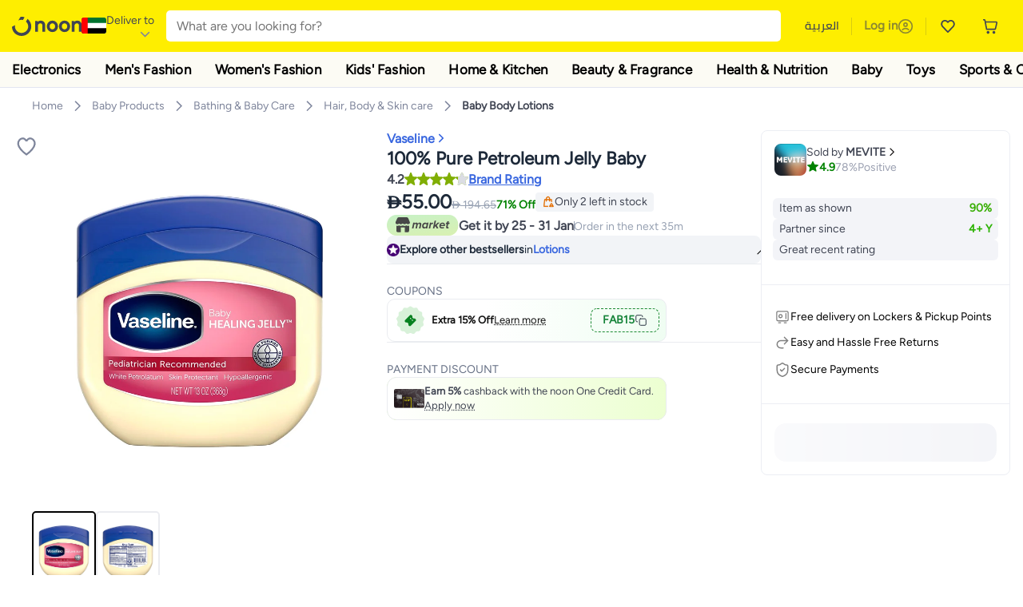

--- FILE ---
content_type: text/html; charset=utf-8
request_url: https://www.noon.com/uae-en/100-pure-petroleum-jelly-baby/N25377472A/p/?o=b59908a7425bae1d
body_size: 62372
content:
<!DOCTYPE html><html lang="en-AE" dir="ltr" data-commit="e379b" data-version="4.1.48-develop"><head><meta charSet="utf-8"/><meta name="viewport" content="width=device-width, initial-scale=1"/><link rel="preload" as="image" href="https://f.nooncdn.com/s/app/com/common/images/flags/ae.svg"/><link rel="preload" as="image" href="https://f.nooncdn.com/s/app/com/noon/icons/down-chevron.svg"/><link rel="preload" href="https://f.nooncdn.com/s/app/com/noon/images/usp-icon-easy-retuns.svg" as="image"/><link rel="preload" href="https://f.nooncdn.com/s/app/com/noon/images/usp-icon-best-deals.svg" as="image"/><link rel="preload" href="https://f.nooncdn.com/s/app/com/noon/design-system/logos/noon-logo-en.svg" as="image"/><link rel="preload" as="image" href="https://f.nooncdn.com/s/app/com/noon/icons/wishlist-dark.svg"/><link rel="preload" href="https://f.nooncdn.com/s/app/com/noon/icons/cart_2.svg" as="image"/><link rel="preload" as="image" href="https://f.nooncdn.com/s/app/com/noon/design-system/simpleicons/chevron-left.svg"/><link rel="preload" as="image" href="https://f.nooncdn.com/s/app/com/noon/design-system/simpleicons/chevron-right.svg"/><link rel="preload" href="https://f.nooncdn.com/s/app/com/noon/images/support-help-center.svg" as="image"/><link rel="stylesheet" href="https://z.nooncdn.com/s/app/2025/com/e379b1c05751737fb50556a84ae8cb39eba9643d/bigalog/_next/_static/_next/static/chunks/0e71cff1e656e0e2.css" data-precedence="next"/><link rel="stylesheet" href="https://z.nooncdn.com/s/app/2025/com/e379b1c05751737fb50556a84ae8cb39eba9643d/bigalog/_next/_static/_next/static/chunks/780de35baa090bc7.css" data-precedence="next"/><link rel="stylesheet" href="https://z.nooncdn.com/s/app/2025/com/e379b1c05751737fb50556a84ae8cb39eba9643d/bigalog/_next/_static/_next/static/chunks/40cbdfb1b1092471.css" data-precedence="next"/><link rel="stylesheet" href="https://z.nooncdn.com/s/app/2025/com/e379b1c05751737fb50556a84ae8cb39eba9643d/bigalog/_next/_static/_next/static/chunks/298a55e9610ad92b.css" data-precedence="next"/><link rel="stylesheet" href="https://z.nooncdn.com/s/app/2025/com/e379b1c05751737fb50556a84ae8cb39eba9643d/bigalog/_next/_static/_next/static/chunks/13b93d3e1fba1732.css" data-precedence="next"/><link rel="stylesheet" href="https://z.nooncdn.com/s/app/2025/com/e379b1c05751737fb50556a84ae8cb39eba9643d/bigalog/_next/_static/_next/static/chunks/1e224cdde4a7b37b.css" data-precedence="next"/><link rel="stylesheet" href="https://z.nooncdn.com/s/app/2025/com/e379b1c05751737fb50556a84ae8cb39eba9643d/bigalog/_next/_static/_next/static/chunks/7f657b970295c1ba.css" data-precedence="next"/><link rel="stylesheet" href="https://z.nooncdn.com/s/app/2025/com/e379b1c05751737fb50556a84ae8cb39eba9643d/bigalog/_next/_static/_next/static/chunks/9f5a33de4d1e3b44.css" data-precedence="next"/><link rel="stylesheet" href="https://z.nooncdn.com/s/app/2025/com/e379b1c05751737fb50556a84ae8cb39eba9643d/bigalog/_next/_static/_next/static/chunks/2c0c4887365e18c8.css" data-precedence="next"/><link rel="stylesheet" href="https://z.nooncdn.com/s/app/2025/com/e379b1c05751737fb50556a84ae8cb39eba9643d/bigalog/_next/_static/_next/static/chunks/20884bf7f21631b8.css" data-precedence="next"/><link rel="stylesheet" href="https://z.nooncdn.com/s/app/2025/com/e379b1c05751737fb50556a84ae8cb39eba9643d/bigalog/_next/_static/_next/static/chunks/8f530cad26773ba7.css" data-precedence="next"/><link rel="stylesheet" href="https://z.nooncdn.com/s/app/2025/com/e379b1c05751737fb50556a84ae8cb39eba9643d/bigalog/_next/_static/_next/static/chunks/7f7424ce467a6589.css" data-precedence="next"/><link rel="stylesheet" href="https://z.nooncdn.com/s/app/2025/com/e379b1c05751737fb50556a84ae8cb39eba9643d/bigalog/_next/_static/_next/static/chunks/1dc77690cfde18d8.css" data-precedence="next"/><link rel="stylesheet" href="https://z.nooncdn.com/s/app/2025/com/e379b1c05751737fb50556a84ae8cb39eba9643d/bigalog/_next/_static/_next/static/chunks/3168c9cde1ee80c7.css" data-precedence="next"/><link rel="stylesheet" href="https://z.nooncdn.com/s/app/2025/com/e379b1c05751737fb50556a84ae8cb39eba9643d/bigalog/_next/_static/_next/static/chunks/9ac7de2dc48d2920.css" data-precedence="next"/><link rel="stylesheet" href="https://z.nooncdn.com/s/app/2025/com/e379b1c05751737fb50556a84ae8cb39eba9643d/bigalog/_next/_static/_next/static/chunks/50275a1e00795f60.css" data-precedence="next"/><link rel="stylesheet" href="https://z.nooncdn.com/s/app/2025/com/e379b1c05751737fb50556a84ae8cb39eba9643d/bigalog/_next/_static/_next/static/chunks/f742f5fdaee7427e.css" data-precedence="next"/><link rel="stylesheet" href="https://z.nooncdn.com/s/app/2025/com/e379b1c05751737fb50556a84ae8cb39eba9643d/bigalog/_next/_static/_next/static/chunks/7a5580b1e73738e1.css" data-precedence="next"/><link rel="stylesheet" href="https://z.nooncdn.com/s/app/2025/com/e379b1c05751737fb50556a84ae8cb39eba9643d/bigalog/_next/_static/_next/static/chunks/881576b1df7d73ea.css" data-precedence="next"/><link rel="stylesheet" href="https://z.nooncdn.com/s/app/2025/com/e379b1c05751737fb50556a84ae8cb39eba9643d/bigalog/_next/_static/_next/static/chunks/3e7fa3772f81c6f7.css" data-precedence="next"/><link rel="stylesheet" href="https://z.nooncdn.com/s/app/2025/com/e379b1c05751737fb50556a84ae8cb39eba9643d/bigalog/_next/_static/_next/static/chunks/5ddb422340f561dd.css" data-precedence="next"/><link rel="stylesheet" href="https://z.nooncdn.com/s/app/2025/com/e379b1c05751737fb50556a84ae8cb39eba9643d/bigalog/_next/_static/_next/static/chunks/26aabd65a9e9e17d.css" data-precedence="next"/><link rel="stylesheet" href="https://z.nooncdn.com/s/app/2025/com/e379b1c05751737fb50556a84ae8cb39eba9643d/bigalog/_next/_static/_next/static/chunks/a806d1f78def56e8.css" data-precedence="next"/><link rel="stylesheet" href="https://z.nooncdn.com/s/app/2025/com/e379b1c05751737fb50556a84ae8cb39eba9643d/bigalog/_next/_static/_next/static/chunks/f157bbea673cadb2.css" data-precedence="next"/><link rel="stylesheet" href="https://z.nooncdn.com/s/app/2025/com/e379b1c05751737fb50556a84ae8cb39eba9643d/bigalog/_next/_static/_next/static/chunks/07bf986de2bee747.css" data-precedence="next"/><link rel="stylesheet" href="https://z.nooncdn.com/s/app/2025/com/e379b1c05751737fb50556a84ae8cb39eba9643d/bigalog/_next/_static/_next/static/chunks/b9b879d5fa08cb99.css" data-precedence="next"/><link rel="stylesheet" href="https://z.nooncdn.com/s/app/2025/com/e379b1c05751737fb50556a84ae8cb39eba9643d/bigalog/_next/_static/_next/static/chunks/b6d6f6134584e6f3.css" data-precedence="next"/><link rel="stylesheet" href="https://z.nooncdn.com/s/app/2025/com/e379b1c05751737fb50556a84ae8cb39eba9643d/bigalog/_next/_static/_next/static/chunks/b20cd4befcd44994.css" data-precedence="next"/><link rel="stylesheet" href="https://z.nooncdn.com/s/app/2025/com/e379b1c05751737fb50556a84ae8cb39eba9643d/bigalog/_next/_static/_next/static/chunks/e270dd91146e587d.css" data-precedence="next"/><link rel="stylesheet" href="https://z.nooncdn.com/s/app/2025/com/e379b1c05751737fb50556a84ae8cb39eba9643d/bigalog/_next/_static/_next/static/chunks/5cb882e81ad3b5c2.css" data-precedence="next"/><link rel="stylesheet" href="https://z.nooncdn.com/s/app/2025/com/e379b1c05751737fb50556a84ae8cb39eba9643d/bigalog/_next/_static/_next/static/chunks/97f093875e258db1.css" data-precedence="next"/><link rel="stylesheet" href="https://z.nooncdn.com/s/app/2025/com/e379b1c05751737fb50556a84ae8cb39eba9643d/bigalog/_next/_static/_next/static/chunks/9af979c1e4efd209.css" data-precedence="next"/><link rel="stylesheet" href="https://z.nooncdn.com/s/app/2025/com/e379b1c05751737fb50556a84ae8cb39eba9643d/bigalog/_next/_static/_next/static/chunks/b2abd728868f7b0a.css" data-precedence="next"/><link rel="stylesheet" href="https://z.nooncdn.com/s/app/2025/com/e379b1c05751737fb50556a84ae8cb39eba9643d/bigalog/_next/_static/_next/static/chunks/b5500bd77ea532cb.css" data-precedence="next"/><link rel="stylesheet" href="https://z.nooncdn.com/s/app/2025/com/e379b1c05751737fb50556a84ae8cb39eba9643d/bigalog/_next/_static/_next/static/chunks/ad55aae9a58727b6.css" data-precedence="next"/><link rel="stylesheet" href="https://z.nooncdn.com/s/app/2025/com/e379b1c05751737fb50556a84ae8cb39eba9643d/bigalog/_next/_static/_next/static/chunks/e542208ef3676862.css" data-precedence="next"/><link rel="stylesheet" href="https://z.nooncdn.com/s/app/2025/com/e379b1c05751737fb50556a84ae8cb39eba9643d/bigalog/_next/_static/_next/static/chunks/d2b396b76084f3cd.css" data-precedence="next"/><link rel="stylesheet" href="https://z.nooncdn.com/s/app/2025/com/e379b1c05751737fb50556a84ae8cb39eba9643d/bigalog/_next/_static/_next/static/chunks/a6898943c986d643.css" data-precedence="next"/><link rel="stylesheet" href="https://z.nooncdn.com/s/app/2025/com/e379b1c05751737fb50556a84ae8cb39eba9643d/bigalog/_next/_static/_next/static/chunks/c62c954ba288278d.css" data-precedence="next"/><link rel="stylesheet" href="https://z.nooncdn.com/s/app/2025/com/e379b1c05751737fb50556a84ae8cb39eba9643d/bigalog/_next/_static/_next/static/chunks/0b463e7e7fbd52f2.css" data-precedence="next"/><link rel="stylesheet" href="https://z.nooncdn.com/s/app/2025/com/e379b1c05751737fb50556a84ae8cb39eba9643d/bigalog/_next/_static/_next/static/chunks/7505eb16b8ffd79d.css" data-precedence="next"/><link rel="preload" as="script" fetchPriority="low" href="https://z.nooncdn.com/s/app/2025/com/e379b1c05751737fb50556a84ae8cb39eba9643d/bigalog/_next/_static/_next/static/chunks/578e85c58d2cb452.js"/><script src="https://z.nooncdn.com/s/app/2025/com/e379b1c05751737fb50556a84ae8cb39eba9643d/bigalog/_next/_static/_next/static/chunks/5d9b36f6387711b2.js" async=""></script><script src="https://z.nooncdn.com/s/app/2025/com/e379b1c05751737fb50556a84ae8cb39eba9643d/bigalog/_next/_static/_next/static/chunks/bdfca6a3b6ab7261.js" async=""></script><script src="https://z.nooncdn.com/s/app/2025/com/e379b1c05751737fb50556a84ae8cb39eba9643d/bigalog/_next/_static/_next/static/chunks/0a42fcb5c88ae7a8.js" async=""></script><script src="https://z.nooncdn.com/s/app/2025/com/e379b1c05751737fb50556a84ae8cb39eba9643d/bigalog/_next/_static/_next/static/chunks/turbopack-db94ec32af09b9d3.js" async=""></script><script src="https://z.nooncdn.com/s/app/2025/com/e379b1c05751737fb50556a84ae8cb39eba9643d/bigalog/_next/_static/_next/static/chunks/7694a7f8a08c491d.js" async=""></script><script src="https://z.nooncdn.com/s/app/2025/com/e379b1c05751737fb50556a84ae8cb39eba9643d/bigalog/_next/_static/_next/static/chunks/7a34865064d0fc23.js" async=""></script><script src="https://z.nooncdn.com/s/app/2025/com/e379b1c05751737fb50556a84ae8cb39eba9643d/bigalog/_next/_static/_next/static/chunks/52bfc33318a1e0bc.js" async=""></script><script src="https://z.nooncdn.com/s/app/2025/com/e379b1c05751737fb50556a84ae8cb39eba9643d/bigalog/_next/_static/_next/static/chunks/70f1ef713689d18d.js" async=""></script><script src="https://z.nooncdn.com/s/app/2025/com/e379b1c05751737fb50556a84ae8cb39eba9643d/bigalog/_next/_static/_next/static/chunks/786587d1de00114d.js" async=""></script><script src="https://z.nooncdn.com/s/app/2025/com/e379b1c05751737fb50556a84ae8cb39eba9643d/bigalog/_next/_static/_next/static/chunks/eddeea59a2a3f2a2.js" async=""></script><script src="https://z.nooncdn.com/s/app/2025/com/e379b1c05751737fb50556a84ae8cb39eba9643d/bigalog/_next/_static/_next/static/chunks/a7110c77320d1048.js" async=""></script><script src="https://z.nooncdn.com/s/app/2025/com/e379b1c05751737fb50556a84ae8cb39eba9643d/bigalog/_next/_static/_next/static/chunks/f4bdfc0e753f8ecb.js" async=""></script><script src="https://z.nooncdn.com/s/app/2025/com/e379b1c05751737fb50556a84ae8cb39eba9643d/bigalog/_next/_static/_next/static/chunks/aaaa1f40c7596d01.js" async=""></script><script src="https://z.nooncdn.com/s/app/2025/com/e379b1c05751737fb50556a84ae8cb39eba9643d/bigalog/_next/_static/_next/static/chunks/b6ed6da9e1548795.js" async=""></script><script src="https://z.nooncdn.com/s/app/2025/com/e379b1c05751737fb50556a84ae8cb39eba9643d/bigalog/_next/_static/_next/static/chunks/b3a19af08b83aa04.js" async=""></script><script src="https://z.nooncdn.com/s/app/2025/com/e379b1c05751737fb50556a84ae8cb39eba9643d/bigalog/_next/_static/_next/static/chunks/2e5dfb88d9b368f2.js" async=""></script><script src="https://z.nooncdn.com/s/app/2025/com/e379b1c05751737fb50556a84ae8cb39eba9643d/bigalog/_next/_static/_next/static/chunks/fe1b72c6d6369c19.js" async=""></script><script src="https://z.nooncdn.com/s/app/2025/com/e379b1c05751737fb50556a84ae8cb39eba9643d/bigalog/_next/_static/_next/static/chunks/cfaa3c619eda4d14.js" async=""></script><script src="https://z.nooncdn.com/s/app/2025/com/e379b1c05751737fb50556a84ae8cb39eba9643d/bigalog/_next/_static/_next/static/chunks/cfc92f3a02b2395f.js" async=""></script><script src="https://z.nooncdn.com/s/app/2025/com/e379b1c05751737fb50556a84ae8cb39eba9643d/bigalog/_next/_static/_next/static/chunks/673d7127a39e641e.js" async=""></script><script src="https://z.nooncdn.com/s/app/2025/com/e379b1c05751737fb50556a84ae8cb39eba9643d/bigalog/_next/_static/_next/static/chunks/8644668fad8a839f.js" async=""></script><script src="https://z.nooncdn.com/s/app/2025/com/e379b1c05751737fb50556a84ae8cb39eba9643d/bigalog/_next/_static/_next/static/chunks/e810b035fdf15307.js" async=""></script><script src="https://z.nooncdn.com/s/app/2025/com/e379b1c05751737fb50556a84ae8cb39eba9643d/bigalog/_next/_static/_next/static/chunks/711d1a1ecf1bcd47.js" async=""></script><script src="https://z.nooncdn.com/s/app/2025/com/e379b1c05751737fb50556a84ae8cb39eba9643d/bigalog/_next/_static/_next/static/chunks/a95d8ca100134682.js" async=""></script><script src="https://z.nooncdn.com/s/app/2025/com/e379b1c05751737fb50556a84ae8cb39eba9643d/bigalog/_next/_static/_next/static/chunks/c127287013a13e53.js" async=""></script><script src="https://z.nooncdn.com/s/app/2025/com/e379b1c05751737fb50556a84ae8cb39eba9643d/bigalog/_next/_static/_next/static/chunks/fdc701c24e539ef1.js" async=""></script><script src="https://z.nooncdn.com/s/app/2025/com/e379b1c05751737fb50556a84ae8cb39eba9643d/bigalog/_next/_static/_next/static/chunks/bbf7d37a9bd36e3a.js" async=""></script><script src="https://z.nooncdn.com/s/app/2025/com/e379b1c05751737fb50556a84ae8cb39eba9643d/bigalog/_next/_static/_next/static/chunks/6a68510c55633624.js" async=""></script><script src="https://z.nooncdn.com/s/app/2025/com/e379b1c05751737fb50556a84ae8cb39eba9643d/bigalog/_next/_static/_next/static/chunks/9f0fbdb1a6635ee5.js" async=""></script><script src="https://z.nooncdn.com/s/app/2025/com/e379b1c05751737fb50556a84ae8cb39eba9643d/bigalog/_next/_static/_next/static/chunks/ef71edba9bf7fa3d.js" async=""></script><script src="https://z.nooncdn.com/s/app/2025/com/e379b1c05751737fb50556a84ae8cb39eba9643d/bigalog/_next/_static/_next/static/chunks/3e720ffe07ee30f7.js" async=""></script><script src="https://z.nooncdn.com/s/app/2025/com/e379b1c05751737fb50556a84ae8cb39eba9643d/bigalog/_next/_static/_next/static/chunks/491e9d32a77ddfd1.js" async=""></script><script src="https://z.nooncdn.com/s/app/2025/com/e379b1c05751737fb50556a84ae8cb39eba9643d/bigalog/_next/_static/_next/static/chunks/6c62603bc1c25e38.js" async=""></script><script src="https://z.nooncdn.com/s/app/2025/com/e379b1c05751737fb50556a84ae8cb39eba9643d/bigalog/_next/_static/_next/static/chunks/454600e8d778475a.js" async=""></script><script src="https://z.nooncdn.com/s/app/2025/com/e379b1c05751737fb50556a84ae8cb39eba9643d/bigalog/_next/_static/_next/static/chunks/6c07b671f5684856.js" async=""></script><script src="https://z.nooncdn.com/s/app/2025/com/e379b1c05751737fb50556a84ae8cb39eba9643d/bigalog/_next/_static/_next/static/chunks/b6356510a265d171.js" async=""></script><script src="https://z.nooncdn.com/s/app/2025/com/e379b1c05751737fb50556a84ae8cb39eba9643d/bigalog/_next/_static/_next/static/chunks/34ef6f4419bff4a5.js" async=""></script><script src="https://z.nooncdn.com/s/app/2025/com/e379b1c05751737fb50556a84ae8cb39eba9643d/bigalog/_next/_static/_next/static/chunks/08c0ab0eb3568623.js" async=""></script><script src="https://z.nooncdn.com/s/app/2025/com/e379b1c05751737fb50556a84ae8cb39eba9643d/bigalog/_next/_static/_next/static/chunks/7802f0c6719e9761.js" async=""></script><script src="https://z.nooncdn.com/s/app/2025/com/e379b1c05751737fb50556a84ae8cb39eba9643d/bigalog/_next/_static/_next/static/chunks/9b3dea20a85e9f3c.js" async=""></script><script src="https://z.nooncdn.com/s/app/2025/com/e379b1c05751737fb50556a84ae8cb39eba9643d/bigalog/_next/_static/_next/static/chunks/9d21cea39904e23a.js" async=""></script><script src="https://z.nooncdn.com/s/app/2025/com/e379b1c05751737fb50556a84ae8cb39eba9643d/bigalog/_next/_static/_next/static/chunks/c7e211e21f9a4967.js" async=""></script><script src="https://z.nooncdn.com/s/app/2025/com/e379b1c05751737fb50556a84ae8cb39eba9643d/bigalog/_next/_static/_next/static/chunks/c565a45afef0f330.js" async=""></script><script src="https://z.nooncdn.com/s/app/2025/com/e379b1c05751737fb50556a84ae8cb39eba9643d/bigalog/_next/_static/_next/static/chunks/b32b12832f8f05b1.js" async=""></script><script src="https://z.nooncdn.com/s/app/2025/com/e379b1c05751737fb50556a84ae8cb39eba9643d/bigalog/_next/_static/_next/static/chunks/6bb6e52cefe7a839.js" async=""></script><script src="https://z.nooncdn.com/s/app/2025/com/e379b1c05751737fb50556a84ae8cb39eba9643d/bigalog/_next/_static/_next/static/chunks/2709a4d4734fd791.js" async=""></script><script src="https://z.nooncdn.com/s/app/2025/com/e379b1c05751737fb50556a84ae8cb39eba9643d/bigalog/_next/_static/_next/static/chunks/acb3a4757f5ffae7.js" async=""></script><script src="https://z.nooncdn.com/s/app/2025/com/e379b1c05751737fb50556a84ae8cb39eba9643d/bigalog/_next/_static/_next/static/chunks/827e9d4222b904b4.js" async=""></script><script src="https://z.nooncdn.com/s/app/2025/com/e379b1c05751737fb50556a84ae8cb39eba9643d/bigalog/_next/_static/_next/static/chunks/f6b02c87bf191981.js" async=""></script><link rel="preload" href="https://f.nooncdn.com/s/app/com/noon/images/support-email.svg" as="image"/><link rel="preload" href="https://f.nooncdn.com/s/app/com/noon/images/social-media-footer-facebook.svg" as="image"/><link rel="preload" href="https://f.nooncdn.com/s/app/com/noon/images/social-media-footer-x-v2.svg" as="image"/><link rel="preload" href="https://f.nooncdn.com/s/app/com/noon/images/social-media-footer-instagram.svg" as="image"/><link rel="preload" href="https://f.nooncdn.com/s/app/com/noon/images/social-media-footer-linkedIn.svg" as="image"/><link rel="preload" href="https://f.nooncdn.com/s/app/com/noon/icons/user-circle.svg" as="image"/><link rel="preload" as="image" href="https://f.nooncdn.com/s/app/com/noon/images/media-placeholder.svg"/><link rel="preload" as="image" href="https://f.nooncdn.com/p/v1585745052/N25377472A_1.jpg?width=800"/><link rel="preload" as="image" href="https://f.nooncdn.com/p/v1585745052/N25377472A_2.jpg?width=800"/><link rel="preload" as="image" href="https://f.nooncdn.com/s/app/com/noon/icons/left-chevron-white.svg"/><link rel="preload" as="image" href="https://f.nooncdn.com/s/app/com/noon/icons/right-chevron-white.svg"/><link rel="preload" as="image" href="https://f.nooncdn.com/p/v1585745052/N25377472A_1.jpg?width=320"/><link rel="preload" as="image" href="https://f.nooncdn.com/s/app/com/noon/icons/magnify-zoom-mono-icon.svg"/><link rel="preload" as="image" href="https://f.nooncdn.com/s/app/com/noon/icons/chevron-blue-right.svg"/><link rel="preload" as="image" href="https://f.nooncdn.com/s/app/com/noon/design-system/simpleicons/star-filled-v2.svg"/><link rel="preload" as="image" href="https://f.nooncdn.com/mpcms/EN0001/assets/80299f90-dd89-4c69-a3d3-19c884d5fc05.png"/><link rel="preload" as="image" href="https://f.nooncdn.com/s/app/com/noon/images/marketplace-v2-en.svg"/><link rel="preload" as="image" href="https://f.nooncdn.com/mpcms/EN0001/assets/f7013d8c-e4ef-4ebe-92d4-a36f4f20f0f0.png"/><link rel="preload" as="image" href="https://f.nooncdn.com/s/app/com/noon/icons/new-coupon.svg"/><link rel="preload" as="image" href="https://f.nooncdn.com/s/app/com/noon/icons/coupon-copy.svg"/><link rel="preload" as="image" href="https://f.nooncdn.com/mpcms/EN0001/assets/bf9df54f-4cc8-47b9-8d92-3c6ea5e22087.png"/><link rel="preload" as="image" href="https://f.nooncdn.com/s/app/com/noon/icons/locker-delivery-mono-icon.svg"/><link rel="preload" as="image" href="https://f.nooncdn.com/s/app/com/noon/icons/return-mono-icon.svg"/><link rel="preload" as="image" href="https://f.nooncdn.com/s/app/com/noon/icons/payment-shield-mono-icon.svg"/><link rel="preload" as="image" href="https://f.nooncdn.com/s/app/com/noon/icons/minus-white.svg"/><link rel="preload" as="image" href="https://f.nooncdn.com/s/app/com/noon/icons/plus-white.svg"/><link rel="preload" as="image" href="https://f.nooncdn.com/s/app/com/noon/icons/arrow-up-white.svg"/><meta name="theme-color" content="#feee00"/><link rel="icon" type="image/x-icon" href="https://f.nooncdn.com/s/app/com/noon/icons/favicon_v4/favicon.ico"/><link rel="apple-touch-icon" sizes="180x180" href="https://f.nooncdn.com/s/app/com/noon/icons/favicon_v4/apple-touch-icon.png"/><link rel="icon" type="image/png" sizes="32x32" href="https://f.nooncdn.com/s/app/com/noon/icons/favicon_v4/favicon-32x32.png"/><link rel="icon" type="image/png" sizes="16x16" href="https://f.nooncdn.com/s/app/com/noon/icons/favicon_v4/favicon-16x16.png"/><link rel="canonical" href="https://www.noon.com/uae-en/100-pure-petroleum-jelly-baby/N25377472A/p/"/><link rel="alternate" hrefLang="en-AE" href="https://www.noon.com/uae-en/100-pure-petroleum-jelly-baby/N25377472A/p/"/><link rel="alternate" hrefLang="ar-AE" href="https://www.noon.com/uae-ar/100-pure-petroleum-jelly-baby/N25377472A/p/"/><link rel="alternate" hrefLang="en-SA" href="https://www.noon.com/saudi-en/100-pure-petroleum-jelly-baby/N25377472A/p/"/><link rel="alternate" hrefLang="ar-SA" href="https://www.noon.com/saudi-ar/100-pure-petroleum-jelly-baby/N25377472A/p/"/><link rel="alternate" hrefLang="en-EG" href="https://www.noon.com/egypt-en/100-pure-petroleum-jelly-baby/N25377472A/p/"/><link rel="alternate" hrefLang="ar-EG" href="https://www.noon.com/egypt-ar/100-pure-petroleum-jelly-baby/N25377472A/p/"/><link rel="alternate" hrefLang="en-KW" href="https://www.noon.com/kuwait-en/100-pure-petroleum-jelly-baby/N25377472A/p/"/><link rel="alternate" hrefLang="ar-KW" href="https://www.noon.com/kuwait-ar/100-pure-petroleum-jelly-baby/N25377472A/p/"/><link rel="alternate" hrefLang="en-BH" href="https://www.noon.com/bahrain-en/100-pure-petroleum-jelly-baby/N25377472A/p/"/><link rel="alternate" hrefLang="ar-BH" href="https://www.noon.com/bahrain-ar/100-pure-petroleum-jelly-baby/N25377472A/p/"/><link rel="alternate" hrefLang="en-QA" href="https://www.noon.com/qatar-en/100-pure-petroleum-jelly-baby/N25377472A/p/"/><link rel="alternate" hrefLang="ar-QA" href="https://www.noon.com/qatar-ar/100-pure-petroleum-jelly-baby/N25377472A/p/"/><link rel="alternate" hrefLang="en-OM" href="https://www.noon.com/oman-en/100-pure-petroleum-jelly-baby/N25377472A/p/"/><link rel="alternate" hrefLang="ar-OM" href="https://www.noon.com/oman-ar/100-pure-petroleum-jelly-baby/N25377472A/p/"/><title>Vaseline 100% Pure Petroleum Jelly Baby | Best Price UAE | Dubai, Abu Dhabi</title><meta name="description" content="Online shopping for Vaseline. Trusted Shipping to Dubai, Abu Dhabi and all UAE ✓ Great Prices ✓ Secure Shopping ✓ 100% Contactless ✓ Easy Free Returns ✓ Cash on Delivery. Shop Now"/><meta name="application-name" content="noon.com"/><meta name="author" content="noon.com"/><meta name="keywords" content="vaseline,100%,pure,petroleum,jelly,baby,uae,dubai,abu,dhabi"/><meta name="publisher" content="https://www.noon.com/uae-en"/><meta name="robots" content="index,follow"/><meta property="og:title" content="Vaseline 100% Pure Petroleum Jelly Baby | Best Price UAE | Dubai, Abu Dhabi"/><meta property="og:description" content="Online shopping for Vaseline. Trusted Shipping to Dubai, Abu Dhabi and all UAE ✓ Great Prices ✓ Secure Shopping ✓ 100% Contactless ✓ Easy Free Returns ✓ Cash on Delivery. Shop Now"/><meta property="og:url" content="https://www.noon.com/uae-en/"/><meta property="og:site_name" content="noon.com"/><meta property="og:locale" content="en_ae"/><meta property="og:image" content="https://f.nooncdn.com/p/v1585745052/N25377472A_1.jpg?width=1200"/><meta property="og:image:width" content="1200"/><meta property="og:image:height" content="628"/><meta property="og:type" content="website"/><meta name="twitter:card" content="summary_large_image"/><meta name="twitter:site" content="@noon"/><meta name="twitter:creator" content="@noon"/><meta name="twitter:title" content="Vaseline 100% Pure Petroleum Jelly Baby | Best Price UAE | Dubai, Abu Dhabi"/><meta name="twitter:description" content="Online shopping for Vaseline. Trusted Shipping to Dubai, Abu Dhabi and all UAE ✓ Great Prices ✓ Secure Shopping ✓ 100% Contactless ✓ Easy Free Returns ✓ Cash on Delivery. Shop Now"/><meta name="twitter:image" content="https://f.nooncdn.com/p/v1585745052/N25377472A_1.jpg?width=1200"/><meta name="twitter:image:width" content="1200"/><meta name="twitter:image:height" content="628"/><script>(self.__next_s=self.__next_s||[]).push([0,{"type":"application/ld+json","children":"{\"@context\":\"https://schema.org\",\"@type\":\"Organization\",\"name\":\"noon\",\"url\":\"https://www.noon.com/uae-en\",\"logo\":\"https://f.nooncdn.com/s/app/com/noon/images/opengraph/common.png\",\"publisher\":{\"@type\":\"Organization\",\"name\":\"noon\"}}","id":"base-schema-0"}])</script><script>(self.__next_s=self.__next_s||[]).push([0,{"type":"application/ld+json","children":"{\"@context\":\"https://schema.org\",\"@type\":\"WebSite\",\"name\":\"noon\",\"url\":\"https://www.noon.com/uae-en\",\"potentialAction\":{\"@type\":\"SearchAction\",\"target\":\"https://www.noon.com/uae-en/search?q={search_term_string}\",\"query-input\":\"required name=search_term_string\"}}","id":"base-schema-1"}])</script><script>(self.__next_s=self.__next_s||[]).push([0,{"type":"application/ld+json","children":"{\"@context\":\"https://schema.org\",\"@type\":\"LocalBusiness\",\"name\":\"noon\",\"description\":\"noon is an e-commerce shopping website founded in 2016, owned by the Saudi Public Investment Fund, Emirati businessman Mohamed Alabbar, and other investors.\",\"url\":\"https://www.noon.com/uae-en\",\"telephone\":\"+971551972585\",\"address\":{\"@type\":\"PostalAddress\",\"streetAddress\":\"Boulevard Plaza Tower 2, Sheikh Mohammed bin Rashid Boulevard\",\"addressLocality\":\"Dubai\",\"addressRegion\":\"Dubai\",\"postalCode\":\"454602\",\"addressCountry\":\"AE\"},\"geo\":{\"@type\":\"GeoCoordinates\",\"latitude\":\"25.199913147732847\",\"longitude\":\"55.27387149666113\"},\"image\":\"https://f.nooncdn.com/s/app/com/noon/images/opengraph/common.png\",\"openingHoursSpecification\":[{\"@type\":\"OpeningHoursSpecification\",\"opens\":\"09:00\",\"closes\":\"17:00\",\"dayOfWeek\":[\"Monday\",\"Tuesday\",\"Wednesday\",\"Thursday\",\"Friday\"]}],\"priceRange\":\"$ - $$$\"}","id":"base-schema-2"}])</script><script>(self.__next_s=self.__next_s||[]).push([0,{"type":"application/ld+json","children":"{\"@context\":\"https://schema.org\",\"@type\":\"SocialProfile\",\"name\":\"noon\",\"url\":\"https://www.noon.com/uae-en\",\"sameAs\":[\"https://www.facebook.com/noon\",\"https://twitter.com/noon\",\"https://www.instagram.com/noon\",\"https://www.linkedin.com/company/noon\"]}","id":"base-schema-3"}])</script><script>(self.__next_s=self.__next_s||[]).push([0,{"type":"application/ld+json","children":"{\"@context\":\"https://schema.org\",\"@type\":\"ContactPoint\",\"telephone\":\"+971551972585\",\"contactType\":\"Customer Service\",\"areaServed\":\"AE, SA, EG, KW, OM, QA, BH\",\"availableLanguage\":[\"English\",\"Arabic\"]}","id":"base-schema-4"}])</script><script src="https://z.nooncdn.com/s/app/2025/com/e379b1c05751737fb50556a84ae8cb39eba9643d/bigalog/_next/_static/_next/static/chunks/a6dad97d9634a72d.js" noModule=""></script>
<script>(window.BOOMR_mq=window.BOOMR_mq||[]).push(["addVar",{"rua.upush":"false","rua.cpush":"true","rua.upre":"false","rua.cpre":"false","rua.uprl":"false","rua.cprl":"false","rua.cprf":"false","rua.trans":"SJ-374f31d2-71d3-49cb-89fe-b2a282655a7e","rua.cook":"false","rua.ims":"false","rua.ufprl":"false","rua.cfprl":"false","rua.isuxp":"false","rua.texp":"norulematch","rua.ceh":"false","rua.ueh":"false","rua.ieh.st":"0"}]);</script>
                              <script>!function(a){var e="https://s.go-mpulse.net/boomerang/",t="addEventListener";if("False"=="True")a.BOOMR_config=a.BOOMR_config||{},a.BOOMR_config.PageParams=a.BOOMR_config.PageParams||{},a.BOOMR_config.PageParams.pci=!0,e="https://s2.go-mpulse.net/boomerang/";if(window.BOOMR_API_key="BBMXM-YSEHP-8STBQ-XZXNZ-PUT3F",function(){function n(e){a.BOOMR_onload=e&&e.timeStamp||(new Date).getTime()}if(!a.BOOMR||!a.BOOMR.version&&!a.BOOMR.snippetExecuted){a.BOOMR=a.BOOMR||{},a.BOOMR.snippetExecuted=!0;var i,_,o,r=document.createElement("iframe");if(a[t])a[t]("load",n,!1);else if(a.attachEvent)a.attachEvent("onload",n);r.src="javascript:void(0)",r.title="",r.role="presentation",(r.frameElement||r).style.cssText="width:0;height:0;border:0;display:none;",o=document.getElementsByTagName("script")[0],o.parentNode.insertBefore(r,o);try{_=r.contentWindow.document}catch(O){i=document.domain,r.src="javascript:var d=document.open();d.domain='"+i+"';void(0);",_=r.contentWindow.document}_.open()._l=function(){var a=this.createElement("script");if(i)this.domain=i;a.id="boomr-if-as",a.src=e+"BBMXM-YSEHP-8STBQ-XZXNZ-PUT3F",BOOMR_lstart=(new Date).getTime(),this.body.appendChild(a)},_.write("<bo"+'dy onload="document._l();">'),_.close()}}(),"".length>0)if(a&&"performance"in a&&a.performance&&"function"==typeof a.performance.setResourceTimingBufferSize)a.performance.setResourceTimingBufferSize();!function(){if(BOOMR=a.BOOMR||{},BOOMR.plugins=BOOMR.plugins||{},!BOOMR.plugins.AK){var e="true"=="true"?1:0,t="",n="cj26niaxfuxmm2lmkj3q-f-afd0a2a77-clientnsv4-s.akamaihd.net",i="false"=="true"?2:1,_={"ak.v":"39","ak.cp":"652853","ak.ai":parseInt("425089",10),"ak.ol":"0","ak.cr":8,"ak.ipv":4,"ak.proto":"h2","ak.rid":"ac43ba6e","ak.r":47370,"ak.a2":e,"ak.m":"dsca","ak.n":"essl","ak.bpcip":"18.117.230.0","ak.cport":51996,"ak.gh":"23.208.24.70","ak.quicv":"","ak.tlsv":"tls1.3","ak.0rtt":"","ak.0rtt.ed":"","ak.csrc":"-","ak.acc":"","ak.t":"1768706679","ak.ak":"hOBiQwZUYzCg5VSAfCLimQ==EJtV/OQtz/[base64]","ak.pv":"158","ak.dpoabenc":"","ak.tf":i};if(""!==t)_["ak.ruds"]=t;var o={i:!1,av:function(e){var t="http.initiator";if(e&&(!e[t]||"spa_hard"===e[t]))_["ak.feo"]=void 0!==a.aFeoApplied?1:0,BOOMR.addVar(_)},rv:function(){var a=["ak.bpcip","ak.cport","ak.cr","ak.csrc","ak.gh","ak.ipv","ak.m","ak.n","ak.ol","ak.proto","ak.quicv","ak.tlsv","ak.0rtt","ak.0rtt.ed","ak.r","ak.acc","ak.t","ak.tf"];BOOMR.removeVar(a)}};BOOMR.plugins.AK={akVars:_,akDNSPreFetchDomain:n,init:function(){if(!o.i){var a=BOOMR.subscribe;a("before_beacon",o.av,null,null),a("onbeacon",o.rv,null,null),o.i=!0}return this},is_complete:function(){return!0}}}}()}(window);</script></head><body><div hidden=""><!--$--><!--/$--></div><section aria-label="Notifications alt+T" tabindex="-1" aria-live="polite" aria-relevant="additions text" aria-atomic="false"></section><!--$--><!--/$--><!--$--><!--/$--><div id="default-header-desktop" class="HeaderDesktop-module-scss-module__IMK4bG__headerWrapper"><div class="hideForDesktop"><div class="SupportBar-module-scss-module__sLi7NG__supportBarWrapper"><div class="siteWidthContainer SupportBar-module-scss-module__sLi7NG__supportBarInnerCtr"><div class="SupportBar-module-scss-module__sLi7NG__localeSettings"><button class="LanguageSelector-module-scss-module__nhnEqW__option" data-qa="lnk_languageSelector_supportbar">العربية</button><div class="DeliveryLocationSelector-module-scss-module__hgotlq__wrapper" data-qa="support-country-select"><button class="DeliveryLocationSelector-module-scss-module__hgotlq__container"><img class="DeliveryLocationSelector-module-scss-module__hgotlq__flagIcon" src="https://f.nooncdn.com/s/app/com/common/images/flags/ae.svg" alt="country-ae"/><span class="DeliveryLocationSelector-module-scss-module__hgotlq__addressContainer"><span class="DeliveryLocationSelector-module-scss-module__hgotlq__label">Deliver to</span><div class="DeliveryLocationSelector-module-scss-module__hgotlq__defaultAddress"><span class="DeliveryLocationSelector-module-scss-module__hgotlq__longText"></span><img class="DeliveryLocationSelector-module-scss-module__hgotlq__chevronDown" src="https://f.nooncdn.com/s/app/com/noon/icons/down-chevron.svg" width="15" height="15" alt="chevronDown" style="width:15px;height:15px" loading="eager"/></div></span></button></div></div><ul class="SupportBar-module-scss-module__sLi7NG__usps"><li class="SupportBar-module-scss-module__sLi7NG__uspsItem"><img src="https://f.nooncdn.com/s/app/com/noon/images/usp-icon-easy-retuns.svg" alt="usp_easy_retuns" loading="eager"/><span class="SupportBar-module-scss-module__sLi7NG__uspsText" data-qa="lbl_UspFreeReturns">Free &amp; Easy Returns</span></li><li class="SupportBar-module-scss-module__sLi7NG__uspsItem"><img src="https://f.nooncdn.com/s/app/com/noon/images/usp-icon-best-deals.svg" alt="usp_best_deals" loading="eager"/><span class="SupportBar-module-scss-module__sLi7NG__uspsText" data-qa="lbl_UspBestDeals">Best Deals</span></li></ul></div></div></div><header class="HeaderDesktop-module-scss-module__IMK4bG__headerContainer"><div class="siteWidthContainer HeaderDesktop-module-scss-module__IMK4bG__headerInnerCtr"><a id="btn_logo" data-qa="header-noon-logo" href="/uae-en/"><img class="NoonLogo-module-scss-module__Rf_32W__logo" src="https://f.nooncdn.com/s/app/com/noon/design-system/logos/noon-logo-en.svg" alt="noon" loading="eager"/></a><div class="HeaderDesktop-module-scss-module__IMK4bG__localeSettings"><div class="DeliveryLocationSelector-module-scss-module__hgotlq__wrapper" data-qa="country-select"><button class="DeliveryLocationSelector-module-scss-module__hgotlq__container"><img class="DeliveryLocationSelector-module-scss-module__hgotlq__flagIcon" src="https://f.nooncdn.com/s/app/com/common/images/flags/ae.svg" alt="country-ae"/><span class="DeliveryLocationSelector-module-scss-module__hgotlq__addressContainer"><span class="DeliveryLocationSelector-module-scss-module__hgotlq__label">Deliver to</span><div class="DeliveryLocationSelector-module-scss-module__hgotlq__defaultAddress"><span class="DeliveryLocationSelector-module-scss-module__hgotlq__longText"></span><img class="DeliveryLocationSelector-module-scss-module__hgotlq__chevronDown" src="https://f.nooncdn.com/s/app/com/noon/icons/down-chevron.svg" width="15" height="15" alt="chevronDown" style="width:15px;height:15px" loading="eager"/></div></span></button></div></div><div class="DesktopSiteSearch-module-scss-module__iFWgqW__wrapper HeaderDesktop-module-scss-module__IMK4bG__searchWrapper"><div class="DesktopInput-module-scss-module__WWfhAW__inputWrapper"><input id="search-input" class="DesktopInput-module-scss-module__WWfhAW__searchInput" placeholder="What are you looking for?" autoComplete="off" name="site-search" value=""/><div class="DesktopInput-module-scss-module__WWfhAW__iconWrapper"></div></div><div class="DesktopSiteSearch-module-scss-module__iFWgqW__suggestions"></div></div><div class="showForDesktop"><div class="HeaderDesktop-module-scss-module__IMK4bG__languageSelectorCtr"><button class="LanguageSelector-module-scss-module__nhnEqW__option" data-qa="lnk_languageSelector_header-desktop">العربية</button></div></div><span class="HeaderDesktop-module-scss-module__IMK4bG__separator"></span><div class="UserMenu-module-scss-module__kzJHyW__container"><button disabled="" type="button" aria-busy="true" class="UserMenu-module-scss-module__kzJHyW__trigger UserMenu-module-scss-module__kzJHyW__triggerLoadDisabled"><span class="UserMenuTrigger-module-scss-module__qt_XKW__userText">Log in</span><img src="https://f.nooncdn.com/s/app/com/noon/icons/user-circle.svg" alt="Open Login Modal" width="20" height="20" style="width:20px;height:20px" loading="eager"/></button></div><span class="HeaderDesktop-module-scss-module__IMK4bG__separator"></span><a class="WishlistLink-module-scss-module__5xTplq__wishlistLink" data-qa="btn_wishlistLink-Header-Desktop" href="/uae-en/wishlist/"><div class="WishlistLink-module-scss-module__5xTplq__iconContainer"><img alt="wishlist" src="https://f.nooncdn.com/s/app/com/noon/icons/wishlist-dark.svg" width="24px" height="24px" style="width:24px;height:24px" loading="eager"/></div></a><a class="CartLink-module-scss-module__9FsFlW__cartLink" data-qa="btn_cartLink-Header-Desktop" href="/uae-en/cart/"><div class="CartLink-module-scss-module__9FsFlW__iconContainer"><img alt="cart" src="https://f.nooncdn.com/s/app/com/noon/icons/cart_2.svg" width="22px" height="22px" style="width:22px;height:22px" loading="eager"/></div></a></div></header><div class="SiteNavigation-module-scss-module__yCFKHW__container"><div class="SiteNavigationClient-module-scss-module__4jdJkG__wrapper" style="--transition-duration:300ms"><div class="siteWidthContainer SiteNavigation-module-scss-module__yCFKHW__content"><div class="NavigationScrollHandler-module-scss-module__0FQznW__wrapper"><div class="NavigationScrollHandler-module-scss-module__0FQznW__buttonWrapper"><button class="NavigationScrollHandler-module-scss-module__0FQznW__chevronWrapper NavigationScrollHandler-module-scss-module__0FQznW__chevronLeft"><img alt="chevronLeft" class="Icon-module-scss-module__HDcGfa__icon Icon-module-scss-module__HDcGfa__noonBlack Icon-module-scss-module__HDcGfa__flipped" color="noonBlack" height="24px" src="https://f.nooncdn.com/s/app/com/noon/design-system/simpleicons/chevron-left.svg" width="24px"/></button></div><div class="NavigationScrollHandler-module-scss-module__0FQznW__content"><ul class="MainCategories-module-scss-module__OBdwmW__wrapper"><li class="MainCategories-module-scss-module__OBdwmW__categoryItem HeaderDesktop-module-scss-module__IMK4bG__scrimHandlerClass" data-qa="btn_main_menu_Electronics"><a href="/uae-en/electronics/"><span style="color:#000">Electronics</span></a><div class="MainCategories-module-scss-module__OBdwmW__mainCategoryMenu"><div class="MainCategories-module-scss-module__OBdwmW__gridWrapper"><div class="MainCategories-module-scss-module__OBdwmW__gridCats"><ul><li><div class="MainCategories-module-scss-module__OBdwmW__mainLink" style="--main-link-color:#000"><a href="/uae-en/mobiles/">Mobiles &amp; Accessories</a></div><ul class="MainCategories-module-scss-module__OBdwmW__links"><li><a href="/uae-en/samsung-galaxy-ai/">Galaxy AI</a></li><li><a href="/uae-en/apple-iphone-17-series/">iPhone 17 Series</a></li><li><a href="/uae-en/premium-android-smartphones/?sort[by]=popularity&amp;sort[dir]=desc">Premium Androids</a></li><li><a href="/uae-en/tablets/">Tablets</a></li><li><a href="/uae-en/audio-store/">Headsets &amp; Speakers</a></li><li><a href="/uae-en/wearables-store/">Wearables</a></li><li><a href="/uae-en/electronics-and-mobiles/mobiles-and-accessories/accessories-16176/power-banks/?sort[by]=popularity&amp;sort[dir]=desc">Power Banks</a></li><li><a href="/uae-en/electronics-and-mobiles/mobiles-and-accessories/accessories-16176/chargers-17982/?sort[by]=popularity&amp;sort[dir]=desc">Chargers</a></li></ul></li><li><div class="MainCategories-module-scss-module__OBdwmW__mainLink" style="--main-link-color:#000"><a href="/uae-en/apple-iphone-17-series/">iPhone 17 Series</a></div><ul class="MainCategories-module-scss-module__OBdwmW__links"><li><a href="/uae-en/apple-iphone-17/">iPhone 17</a></li><li><a href="/uae-en/apple-iphone-air/">iPhone 17 Air</a></li><li><a href="/uae-en/apple-iphone-17-pro/">iPhone 17 Pro</a></li><li><a href="/uae-en/apple-iphone-17-pro-max/">iPhone 17 Pro Max</a></li></ul></li><li><div class="MainCategories-module-scss-module__OBdwmW__mainLink" style="--main-link-color:#000"><a href="/uae-en/laptops/">Laptops &amp; Accessories</a></div><ul class="MainCategories-module-scss-module__OBdwmW__links"><li><a href="/uae-en/electronics-and-mobiles/computers-and-accessories/laptops/apple/?sort[by]=popularity&amp;sort[dir]=desc">MacBooks</a></li><li><a href="/uae-en/electronics-and-mobiles/computers-and-accessories/laptops/?f[processor_type][]=core_i7&amp;f[processor_type][]=core_ultra_7&amp;f[processor_type][]=core_i9&amp;f[processor_type][]=apple_m4">Powerful Laptops</a></li><li><a href="/uae-en/gaming-laptops-all/">Gaming Laptops</a></li><li><a href="/uae-en/electronics-and-mobiles/computers-and-accessories/laptops/?f[price][max]=1499&amp;f[price][min]=0&amp;sort[by]=popularity&amp;sort[dir]=desc">Budget Laptops</a></li><li><a href="/uae-en/monitors/">Monitors</a></li><li><a href="/uae-en/electronics-and-mobiles/computers-and-accessories/printers/?sort[by]=popularity&amp;sort[dir]=desc">Printers</a></li><li><a href="/uae-en/storage-devices/">Storage Devices</a></li><li><a href="/uae-en/input_device/">Input Devices</a></li></ul></li><li><div class="MainCategories-module-scss-module__OBdwmW__mainLink" style="--main-link-color:#000"><a href="/uae-en/gaminghub/">Gaming Essentials</a></div><ul class="MainCategories-module-scss-module__OBdwmW__links"><li><a href="/uae-en/electronics-and-mobiles/video-games-10181/gaming-console/?f[is_fbn]=1&amp;sort[by]=popularity&amp;sort[dir]=desc">Gaming Consoles</a></li><li><a href="/uae-en/electronics-and-mobiles/video-games-10181/gaming-accessories/?sort[by]=popularity&amp;sort[dir]=desc">Gaming Accessories</a></li><li><a href="/uae-en/electronics-and-mobiles/video-games-10181/games-34004/?sort[by]=popularity&amp;sort[dir]=desc">Video Games</a></li><li><a href="/uae-en/electronics-and-mobiles/computers-and-accessories/monitor-accessories/monitors-17248/?f[monitor_response_time][]=upto_1&amp;sort[by]=popularity&amp;sort[dir]=desc&amp;limit=50&amp;page=1&amp;isCarouselView=false">Gaming Monitors</a></li><li><a href="/uae-en/game-cards/">Digital Cards</a></li></ul></li><li><div class="MainCategories-module-scss-module__OBdwmW__mainLink" style="--main-link-color:#000"><a href="/uae-en/audio-video/">TVs &amp; Home Entertainment</a></div><ul class="MainCategories-module-scss-module__OBdwmW__links"><li><a href="/uae-en/electronics-and-mobiles/television-and-video/televisions/?f[display_type][]=led&amp;f[is_fbn][]=1&amp;limit=50&amp;searchDebug=false&amp;sort[by]=popularity&amp;sort[dir]=desc">LED</a></li><li><a href="/uae-en/electronics-and-mobiles/television-and-video/televisions/?f[display_type][]=qled&amp;f[is_fbn][]=1&amp;limit=50&amp;searchDebug=false&amp;sort[by]=popularity&amp;sort[dir]=desc">QLED</a></li><li><a href="/uae-en/electronics-and-mobiles/television-and-video/televisions/?f[display_type][]=oled&amp;f[is_fbn][]=1&amp;limit=50&amp;searchDebug=false&amp;sort[by]=popularity&amp;sort[dir]=desc">OLED</a></li><li><a href="/uae-en/electronics-and-mobiles/television-and-video/televisions/?f[is_fbn][]=1&amp;f[video_format][]=4k&amp;limit=50&amp;searchDebug=false&amp;sort[by]=popularity&amp;sort[dir]=desc">4K</a></li><li><a href="/uae-en/electronics-and-mobiles/television-and-video/televisions/?f[is_fbn][]=1&amp;f[video_format][]=8k&amp;limit=50&amp;searchDebug=false&amp;sort[by]=popularity&amp;sort[dir]=desc">8K</a></li><li><a href="/uae-en/electronics-and-mobiles/television-and-video/projectors/?sort[by]=popularity&amp;sort[dir]=desc">Projectors</a></li><li><a href="/uae-en/electronics-and-mobiles/home-audio/soundbar-speakers/?f[is_fbn]=1&amp;sort[by]=popularity&amp;sort[dir]=desc">Soundbars</a></li><li><a href="/uae-en/electronics-and-mobiles/television-and-video/streaming-media-players/?sort[by]=popularity&amp;sort[dir]=desc">Streaming Devices</a></li></ul></li><li><div class="MainCategories-module-scss-module__OBdwmW__mainLink" style="--main-link-color:#000"><a href="/uae-en/cameras/">Cameras</a></div><ul class="MainCategories-module-scss-module__OBdwmW__links"><li><a href="/uae-en/electronics-and-mobiles/camera-and-photo-16165/video-17975/sports-and-action-cameras/?sort[by]=popularity&amp;sort[dir]=desc">Action Cameras</a></li><li><a href="/uae-en/electronics-and-mobiles/camera-and-photo-16165/digital-cameras/digital-slr-cameras/?sort[by]=popularity&amp;sort[dir]=desc">DSLR Cameras</a></li><li><a href="/uae-en/electronics-and-mobiles/camera-and-photo-16165/surveillance-cameras-18886/?sort[by]=popularity&amp;sort[dir]=desc">Surveillance Cameras</a></li><li><a href="/uae-en/electronics-and-mobiles/camera-and-photo-16165/instant-cameras/?sort[by]=popularity&amp;sort[dir]=desc">Instant Cameras</a></li><li><a href="/uae-en/electronics-and-mobiles/camera-and-photo-16165/accessories-16794/?sort[by]=popularity&amp;sort[dir]=desc">Camera Accessories</a></li></ul></li></ul></div><div class="MainCategories-module-scss-module__OBdwmW__gridImages"><a href="/uae-en/gaminghub/"><img src="https://a.nooncdn.com/noon-cdn/cms/pages/20241023/webnavrev/en_dk_uae_nav-06.png" alt="/gaminghub" loading="lazy"/></a></div><div class="MainCategories-module-scss-module__OBdwmW__gridBrands"><div class="MainCategories-module-scss-module__OBdwmW__brandsColumn"><p class="MainCategories-module-scss-module__OBdwmW__heading">Top Brands</p><ul><li><a class="MainCategories-module-scss-module__OBdwmW__brandLink" href="/uae-en/hp/"><img src="https://z.nooncdn.com/cms/pages/20210923/985aeff7d825f9287b5ed2b3b8bbc5da/Samsung-logo.png" alt="/hp/" loading="lazy"/><span class="MainCategories-module-scss-module__OBdwmW__brandText">HP</span></a></li><li><a class="MainCategories-module-scss-module__OBdwmW__brandLink" href="/uae-en/samsung/"><img src="https://z.nooncdn.com/rn/brands_v1/Samsung-logo.png" alt="/samsung/" loading="lazy"/><span class="MainCategories-module-scss-module__OBdwmW__brandText">Samsung</span></a></li><li><a class="MainCategories-module-scss-module__OBdwmW__brandLink" href="/uae-en/sony/"><img src="https://z.nooncdn.com/cms/pages/20200907/0010401fa8422cc32223607c431dd684/en_sony.png" alt="/sony/" loading="lazy"/><span class="MainCategories-module-scss-module__OBdwmW__brandText">Sony</span></a></li><li><a class="MainCategories-module-scss-module__OBdwmW__brandLink" href="/uae-en/lg/"><img src="https://f.nooncdn.com/cms/pages/20250129/LG/en_dk_uae-nav-01.png" alt="/lg/" loading="lazy"/><span class="MainCategories-module-scss-module__OBdwmW__brandText">LG</span></a></li><li><a class="MainCategories-module-scss-module__OBdwmW__brandLink" href="/uae-en/electronics-and-mobiles/computers-and-accessories/lenovo/"><img src="https://z.nooncdn.com/rn/brands_v1/lenovo-elec.png" alt="/electronics-and-mobiles/computers-and-accessories/lenovo/" loading="lazy"/><span class="MainCategories-module-scss-module__OBdwmW__brandText">Lenovo</span></a></li><li><a class="MainCategories-module-scss-module__OBdwmW__brandLink" href="/uae-en/huawei/"><img src="https://z.nooncdn.com/cms/pages/20210107/b365ab8409413d9fce84bed007a6d56b/en_logo-01.png" alt="/huawei/" loading="lazy"/><span class="MainCategories-module-scss-module__OBdwmW__brandText">Huawei</span></a></li><li><a class="MainCategories-module-scss-module__OBdwmW__brandLink" href="/uae-en/xiaomi/"><img src="https://a.nooncdn.com/cms/pages/20210622/cad0ab1d475df51e626f3c2afe861c21/en_Xiaomi.png" alt="/xiaomi/" loading="lazy"/><span class="MainCategories-module-scss-module__OBdwmW__brandText">Xiaomi</span></a></li><li><a class="MainCategories-module-scss-module__OBdwmW__brandLink" href="/uae-en/electronics-and-mobiles/dell/?isCarouselView=false&amp;limit=50&amp;sort[by]=popularity&amp;sort[dir]=desc"><img src="https://a.nooncdn.com/cms/pages/20241101/webnav/en_uae_dk-nav-02.png" alt="/electronics-and-mobiles/dell/?isCarouselView=false&amp;limit=50&amp;sort%5Bby%5D=popularity&amp;sort%5Bdir%5D=desc" loading="lazy"/><span class="MainCategories-module-scss-module__OBdwmW__brandText">Dell</span></a></li><li><a class="MainCategories-module-scss-module__OBdwmW__brandLink" href="/uae-en/hisense/"><img src="https://a.nooncdn.com/cms/pages/20230405/b88fa5b2024c93c14b7f51f7b7ba9d20/en_dk_uae-nav-01.png" alt="/hisense/" loading="lazy"/><span class="MainCategories-module-scss-module__OBdwmW__brandText">Hisense</span></a></li><li><a class="MainCategories-module-scss-module__OBdwmW__brandLink" href="/uae-en/electronics-and-mobiles/mobiles-and-accessories/mobiles-20905/smartphones/honor/?sort[by]=best_rating&amp;sort[dir]=desc&amp;limit=50&amp;page=1&amp;isCarouselView=false"><img src="https://a.nooncdn.com/cms/pages/20250811/honor/en_uae_dk-nav-01.png" alt="/electronics-and-mobiles/mobiles-and-accessories/mobiles-20905/smartphones/honor/?sort[by]=best_rating&amp;sort[dir]=desc&amp;limit=50&amp;page=1&amp;isCarouselView=false" loading="lazy"/><span class="MainCategories-module-scss-module__OBdwmW__brandText">Honor</span></a></li></ul></div></div></div></div></li><li class="MainCategories-module-scss-module__OBdwmW__categoryItem HeaderDesktop-module-scss-module__IMK4bG__scrimHandlerClass" data-qa="btn_main_menu_Men&#x27;s Fashion"><a href="/uae-en/fashion-men/"><span style="color:#000">Men&#x27;s Fashion</span></a><div class="MainCategories-module-scss-module__OBdwmW__mainCategoryMenu"><div class="MainCategories-module-scss-module__OBdwmW__gridWrapper"><div class="MainCategories-module-scss-module__OBdwmW__gridCats"><ul><li><div class="MainCategories-module-scss-module__OBdwmW__mainLink" style="--main-link-color:#000"><a href="/uae-en/fashion/men-31225/spring-summer-ae-FA_03/?sort[by]=popularity&amp;sort[dir]=desc&amp;limit=50">Spring/Summer</a></div><ul class="MainCategories-module-scss-module__OBdwmW__links"><li><a href="/uae-en/fashion/men-31225/clothing-16204/t-shirts-and-polos/t-shirts-25940/?sort[by]=popularity&amp;sort[dir]=desc&amp;limit=50">T-shirts</a></li><li><a href="/uae-en/fashion/men-31225/clothing-16204/t-shirts-and-polos/polos-22912/?sort[by]=popularity&amp;sort[dir]=desc&amp;limit=50">Polos</a></li><li><a href="/uae-en/fashion/men-31225/shoes-17421/sneakers-sportshoes-FA_03/?sort[by]=popularity&amp;sort[dir]=desc&amp;limit=50">Sneakers &amp; sports shoes</a></li><li><a href="/uae-en/fashion/men-31225/clothing-16204/pants-22756/fashion-men/?sort[by]=popularity&amp;sort[dir]=desc&amp;limit=50">Pants</a></li><li><a href="/uae-en/fashion/men-31225/clothing-16204/swim-17124/fashion-men/">Swimwear</a></li><li><a href="/uae-en/fashion/men-31225/shoes-17421/slippers-22738/fashion-men/?sort[by]=popularity&amp;sort[dir]=desc&amp;limit=50">Flip flops</a></li></ul></li><li><div class="MainCategories-module-scss-module__OBdwmW__mainLink" style="--main-link-color:#000"><a href="/uae-en/">Clothing</a></div><ul class="MainCategories-module-scss-module__OBdwmW__links"><li><a href="/uae-en/fashion/men-31225/clothing-16204/arabic-clothing-31226/?limit=50&amp;searchDebug=false&amp;sort[by]=popularity&amp;sort[dir]=desc">Traditional wear</a></li><li><a href="/uae-en/fashion/men-31225/clothing-16204/t-shirts-and-polos/t-shirts-25940/fashion-men/?limit=50&amp;searchDebug=false&amp;sort[by]=popularity&amp;sort[dir]=desc">T-shirts</a></li><li><a href="/uae-en/fashion/men-31225/clothing-16204/t-shirts-and-polos/polos-22912/fashion-men/?limit=50&amp;searchDebug=false&amp;sort[by]=popularity&amp;sort[dir]=desc">Polos</a></li><li><a href="/uae-en/fashion/men-31225/clothing-16204/shirts-18385/fashion-men/?limit=50&amp;searchDebug=false&amp;sort[by]=popularity&amp;sort[dir]=desc">Shirts</a></li><li><a href="/uae-en/fashion/men-31225/clothing-16204/pants-22756/fashion-men/?limit=50&amp;searchDebug=false&amp;sort[by]=popularity&amp;sort[dir]=desc">Pants</a></li><li><a href="/uae-en/fashion/men-31225/clothing-16204/jeans-21545/fashion-men/?limit=50&amp;searchDebug=false&amp;sort[by]=popularity&amp;sort[dir]=desc">Jeans</a></li><li><a href="/uae-en/fashion/men-31225/sportswear-sportshoes-FA_03/">Sportswear</a></li></ul></li><li><div class="MainCategories-module-scss-module__OBdwmW__mainLink" style="--main-link-color:#000"><a href="/uae-en/">Footwear</a></div><ul class="MainCategories-module-scss-module__OBdwmW__links"><li><a href="/uae-en/fashion/men-31225/shoes-17421/athletic-17471/fashion-men/?limit=50&amp;searchDebug=false&amp;sort[by]=popularity&amp;sort[dir]=desc">Sports shoes</a></li><li><a href="/uae-en/fashion/men-31225/shoes-17421/fashion-sneakers-20082/fashion-men/?limit=50&amp;searchDebug=false&amp;sort[by]=popularity&amp;sort[dir]=desc">Sneakers</a></li><li><a href="/uae-en/fashion/men-31225/shoes-17421/loafers-and-Moccasins-23293/fashion-men/?limit=50&amp;searchDebug=false&amp;sort[by]=popularity&amp;sort[dir]=desc">Loafers</a></li><li><a href="/uae-en/fashion/men-31225/shoes-17421/formal-shoes-20899/fashion-men/?limit=50&amp;searchDebug=false&amp;sort[by]=popularity&amp;sort[dir]=desc">Formal shoes</a></li><li><a href="/uae-en/fashion/men-31225/shoes-17421/sandals-21961/mens-arabic-sandals/fashion-men/?limit=50&amp;searchDebug=false&amp;sort[by]=popularity&amp;sort[dir]=desc">Arabic sandals</a></li><li><a href="/uae-en/fashion/men-31225/shoes-17421/boots-19314/fashion-men/?limit=50&amp;searchDebug=false&amp;sort[by]=popularity&amp;sort[dir]=desc">Boots</a></li><li><a href="/uae-en/fashion/men-31225/shoes-17421/slippers-22738/fashion-men/?limit=50&amp;searchDebug=false&amp;sort[by]=popularity&amp;sort[dir]=desc">Flip flops</a></li><li><a href="/uae-en/fashion/men-31225/shoes-17421/mens-slides/fashion-men/?limit=50&amp;searchDebug=false&amp;sort[by]=popularity&amp;sort[dir]=desc">Slides</a></li></ul></li><li><div class="MainCategories-module-scss-module__OBdwmW__mainLink" style="--main-link-color:#000"><a href="/uae-en/">Bags &amp; accessories</a></div><ul class="MainCategories-module-scss-module__OBdwmW__links"><li><a href="/uae-en/men-fashion-backpacks-FA_03/">Backpacks</a></li><li><a href="/uae-en/fashion/men-31225/accessories-16205/wallets-card-cases-and-money-organizers-18748/fashion-men/?limit=50&amp;searchDebug=false&amp;sort[by]=popularity&amp;sort[dir]=desc">Wallets</a></li><li><a href="/uae-en/fashion/luggage-and-bags/luggage-18344/?limit=50&amp;searchDebug=false&amp;sort[by]=popularity&amp;sort[dir]=desc">Luggage</a></li><li><a href="/uae-en/fashion/luggage-and-bags/laptop-bags-and-cases/fashion-men/?limit=50&amp;searchDebug=false&amp;sort[by]=popularity&amp;sort[dir]=desc">Laptop bags &amp; cases</a></li><li><a href="/uae-en/fashion/men-31225/mens-jewellery/fashion-men/?limit=50&amp;searchDebug=false&amp;sort[by]=popularity&amp;sort[dir]=desc">Jewelry </a></li><li><a href="/uae-en/fashion/men-31225/accessories-16205/belts-21347/fashion-men/?limit=50&amp;searchDebug=false&amp;sort[by]=popularity&amp;sort[dir]=desc">Belts</a></li><li><a href="/uae-en/mens-watches/">Watches</a></li><li><a href="/uae-en/eyewear-men/">Eyewear</a></li></ul></li></ul></div><div class="MainCategories-module-scss-module__OBdwmW__gridImages"><a href="/uae-en/fashion-men/"><img src="https://a.nooncdn.com/noon-cdn/cms/pages/20241023/webnavrev/en_dk_uae_nav-03.png" alt="/fashion-men" loading="lazy"/></a></div><div class="MainCategories-module-scss-module__OBdwmW__gridBrands"><div class="MainCategories-module-scss-module__OBdwmW__brandsColumn"><p class="MainCategories-module-scss-module__OBdwmW__heading">Top Brands</p><ul><li><a class="MainCategories-module-scss-module__OBdwmW__brandLink" href="/uae-en/~adidas/CPUL2URRFYSC/g/"><img src="https://a.nooncdn.com/cms/pages/20240305/4ef48af441e2b44cea1673cd2e4aff67/en_dk-men-brands-01.png" alt="/~adidas/CPUL2URRFYSC/g/" loading="lazy"/><span class="MainCategories-module-scss-module__OBdwmW__brandText">Adidas</span></a></li><li><a class="MainCategories-module-scss-module__OBdwmW__brandLink" href="/uae-en/~reebok/CPKS7T2DX36Q/g/"><img src="https://a.nooncdn.com/cms/pages/20240305/4ef48af441e2b44cea1673cd2e4aff67/en_dk-men-brands-02.png" alt="/~reebok/CPKS7T2DX36Q/g/" loading="lazy"/><span class="MainCategories-module-scss-module__OBdwmW__brandText">Reebok</span></a></li><li><a class="MainCategories-module-scss-module__OBdwmW__brandLink" href="/uae-en/~puma/CP7F6XFLHL7K/g/"><img src="https://a.nooncdn.com/cms/pages/20240305/4ef48af441e2b44cea1673cd2e4aff67/en_dk-men-brands-03.png" alt="/~puma/CP7F6XFLHL7K/g/" loading="lazy"/><span class="MainCategories-module-scss-module__OBdwmW__brandText">Puma</span></a></li><li><a class="MainCategories-module-scss-module__OBdwmW__brandLink" href="/uae-en/fashion-men/jack_jones/?sort[by]=popularity&amp;sort[dir]=desc&amp;limit=50"><img src="https://a.nooncdn.com/cms/pages/20240305/4ef48af441e2b44cea1673cd2e4aff67/en_dk-men-brands-04.png" alt="/fashion-men/jack_jones/?sort[by]=popularity&amp;sort[dir]=desc&amp;limit=50" loading="lazy"/><span class="MainCategories-module-scss-module__OBdwmW__brandText">Jack and Jones</span></a></li><li><a class="MainCategories-module-scss-module__OBdwmW__brandLink" href="/uae-en/~americaneagle/CPYU1P86UFPK/g/"><img src="https://a.nooncdn.com/cms/pages/20240305/4ef48af441e2b44cea1673cd2e4aff67/en_dk-men-brands-05.png" alt="/~americaneagle/CPYU1P86UFPK/g/" loading="lazy"/><span class="MainCategories-module-scss-module__OBdwmW__brandText">American Eagle</span></a></li><li><a class="MainCategories-module-scss-module__OBdwmW__brandLink" href="/uae-en/~tommyhilfiger/CP6BZZMKVLU4/g/"><img src="https://a.nooncdn.com/cms/pages/20240305/4ef48af441e2b44cea1673cd2e4aff67/en_dk-men-brands-06.png" alt="/~tommyhilfiger/CP6BZZMKVLU4/g/" loading="lazy"/><span class="MainCategories-module-scss-module__OBdwmW__brandText">Tommy Hilfiger</span></a></li><li><a class="MainCategories-module-scss-module__OBdwmW__brandLink" href="/uae-en/~calvinklein/CPQPTZLMAZUH/g/"><img src="https://a.nooncdn.com/cms/pages/20240305/4ef48af441e2b44cea1673cd2e4aff67/en_dk-men-brands-07.png" alt="/~calvinklein/CPQPTZLMAZUH/g/" loading="lazy"/><span class="MainCategories-module-scss-module__OBdwmW__brandText">Calvin Klein</span></a></li><li><a class="MainCategories-module-scss-module__OBdwmW__brandLink" href="/uae-en/fashion-men/seventy_five/?sort[by]=popularity&amp;sort[dir]=desc&amp;limit=50"><img src="https://a.nooncdn.com/cms/pages/20240305/4ef48af441e2b44cea1673cd2e4aff67/en_dk-womens-new-brands-01.png" alt="/fashion-men/seventy_five/?sort[by]=popularity&amp;sort[dir]=desc&amp;limit=50" loading="lazy"/><span class="MainCategories-module-scss-module__OBdwmW__brandText">Seventy Five</span></a></li><li><a class="MainCategories-module-scss-module__OBdwmW__brandLink" href="/uae-en/fashion-men/skechers/?sort[by]=popularity&amp;sort[dir]=desc&amp;limit=50"><img src="https://a.nooncdn.com/cms/pages/20240305/4ef48af441e2b44cea1673cd2e4aff67/en_dk-womens-new-brands-02.png" alt="/fashion-men/skechers/?sort[by]=popularity&amp;sort[dir]=desc&amp;limit=50" loading="lazy"/><span class="MainCategories-module-scss-module__OBdwmW__brandText">Skechers</span></a></li></ul></div></div></div></div></li><li class="MainCategories-module-scss-module__OBdwmW__categoryItem HeaderDesktop-module-scss-module__IMK4bG__scrimHandlerClass" data-qa="btn_main_menu_Women&#x27;s Fashion"><a href="/uae-en/fashion-women/"><span style="color:#000">Women&#x27;s Fashion</span></a><div class="MainCategories-module-scss-module__OBdwmW__mainCategoryMenu"><div class="MainCategories-module-scss-module__OBdwmW__gridWrapper"><div class="MainCategories-module-scss-module__OBdwmW__gridCats"><ul><li><div class="MainCategories-module-scss-module__OBdwmW__mainLink" style="--main-link-color:#000"><a href="/uae-en/fashion/women-31229/spring-summer-ae-FA_03/?isCarouselView=false&amp;limit=50&amp;sort[by]=popularity&amp;sort[dir]=desc">Spring/Summer</a></div><ul class="MainCategories-module-scss-module__OBdwmW__links"><li><a href="/uae-en/fashion/women-31229/clothing-16021/womens-tops/fashion-women/?isCarouselView=false&amp;limit=50&amp;sort[by]=popularity&amp;sort[dir]=desc">Tops</a></li><li><a href="/uae-en/fashion/women-31229/clothing-16021/dresses-17612/fashion-women/?isCarouselView=false&amp;limit=50&amp;sort[by]=popularity&amp;sort[dir]=desc">Dresses</a></li><li><a href="/uae-en/fashion/women-31229/clothing-16021/pants-leggings/fashion-women/?isCarouselView=false&amp;limit=50&amp;sort[by]=popularity&amp;sort[dir]=desc">Pants</a></li><li><a href="/uae-en/fashion/women-31229/shoes-16238/sandals-20822/fashion-women/?sort[by]=popularity&amp;sort[dir]=desc&amp;limit=50&amp;page=1&amp;isCarouselView=false">Sandals</a></li><li><a href="/uae-en/fashion/women-31229/clothing-16021/skirts-16617/fashion-women/?sort[by]=popularity&amp;sort[dir]=desc&amp;limit=50&amp;page=1&amp;isCarouselView=false">Skirts</a></li><li><a href="/uae-en/fashion/women-31229/clothing-16021/swim-16113/fashion-women/?isCarouselView=false&amp;limit=50&amp;sort[by]=popularity&amp;sort[dir]=desc">Swimwear</a></li></ul></li><li><div class="MainCategories-module-scss-module__OBdwmW__mainLink" style="--main-link-color:#000"><a href="/uae-en/fashion/women-31229/clothing-16021/fashion-women/?limit=50&amp;searchDebug=false&amp;sort[by]=popularity&amp;sort[dir]=desc">Clothing</a></div><ul class="MainCategories-module-scss-module__OBdwmW__links"><li><a href="/uae-en/fashion/women-31229/clothing-16021/womens-tops/">Tops</a></li><li><a href="/uae-en/fashion/women-31229/clothing-16021/dresses-17612/">Dresses</a></li><li><a href="/uae-en/fashion/women-31229/clothing-16021/pants-leggings/fashion-women/?limit=50&amp;searchDebug=false&amp;sort[by]=popularity&amp;sort[dir]=desc">Pants</a></li><li><a href="/uae-en/fashion/women-31229/clothing-16021/arabic-clothing-31230/fashion-women/?limit=50&amp;searchDebug=false&amp;sort[by]=popularity&amp;sort[dir]=desc">Abayas &amp; Jalabiyas</a></li><li><a href="/uae-en/fashion/women-31229/clothing-16021/jeans-17074/fashion-women/?limit=50&amp;searchDebug=false&amp;sort[by]=popularity&amp;sort[dir]=desc">Jeans</a></li><li><a href="/uae-en/fashion/women-31229/clothing-16021/jumpsuits-playsuits/fashion-women/?limit=50&amp;searchDebug=false&amp;sort[by]=popularity&amp;sort[dir]=desc">Jumpsuits</a></li><li><a href="/uae-en/fashion/women-31229/sportswear-sportshoes-FA_03/">Sportswear</a></li></ul></li><li><div class="MainCategories-module-scss-module__OBdwmW__mainLink" style="--main-link-color:#000"><a href="/uae-en/fashion/women-31229/shoes-16238/fashion-women/?limit=50&amp;searchDebug=false&amp;sort[by]=popularity&amp;sort[dir]=desc">Footwear</a></div><ul class="MainCategories-module-scss-module__OBdwmW__links"><li><a href="/uae-en/fashion/women-31229/shoes-16238/athletic-16239/fashion-women/?limit=50&amp;searchDebug=false&amp;sort[by]=popularity&amp;sort[dir]=desc">Sports shoes</a></li><li><a href="/uae-en/fashion/women-31229/shoes-16238/fashion-sneakers-24738/fashion-women/?limit=50&amp;searchDebug=false&amp;sort[by]=popularity&amp;sort[dir]=desc">Sneakers</a></li><li><a href="/uae-en/fashion/women-31229/shoes-16238/sandals-20822/fashion-women/?limit=50&amp;searchDebug=false&amp;sort[by]=popularity&amp;sort[dir]=desc">Sandals</a></li><li><a href="/uae-en/fashion/women-31229/shoes-16238/heels/fashion-women/?limit=50&amp;searchDebug=false&amp;sort[by]=popularity&amp;sort[dir]=desc">Heels </a></li><li><a href="/uae-en/fashion/women-31229/shoes-16238/flats-18845/fashion-women/?limit=50&amp;searchDebug=false&amp;sort[by]=popularity&amp;sort[dir]=desc">Flats</a></li><li><a href="/uae-en/fashion/women-31229/shoes-16238/boots-17908/fashion-women/?limit=50&amp;searchDebug=false&amp;sort[by]=popularity&amp;sort[dir]=desc">Boots</a></li><li><a href="/uae-en/fashion/women-31229/shoes-16238/slippers-21915/fashion-women/?limit=50&amp;searchDebug=false&amp;sort[by]=popularity&amp;sort[dir]=desc">Flip flops</a></li><li><a href="/uae-en/fashion/women-31229/shoes-16238/womens-slides/fashion-women/?limit=50&amp;searchDebug=false&amp;sort[by]=popularity&amp;sort[dir]=desc">Slides</a></li></ul></li><li><div class="MainCategories-module-scss-module__OBdwmW__mainLink" style="--main-link-color:#000"><a href="/uae-en/">Bags &amp; accessories</a></div><ul class="MainCategories-module-scss-module__OBdwmW__links"><li><a href="/uae-en/women-fashion-backpacks-FA_03/">Backpacks</a></li><li><a href="/uae-en/fashion/women-31229/handbags-16699/fashion-women/?limit=50&amp;searchDebug=false&amp;sort[by]=popularity&amp;sort[dir]=desc">Handbags</a></li><li><a href="/uae-en/fashion/luggage-and-bags/luggage-18344/fashion-women/?limit=50&amp;searchDebug=false&amp;sort[by]=popularity&amp;sort[dir]=desc">Luggage</a></li><li><a href="/uae-en/fashion/women-31229/accessories-16273/wallets-card-cases-and-money-organizers-17818/fashion-women/?limit=50&amp;searchDebug=false&amp;sort[by]=popularity&amp;sort[dir]=desc">Wallets</a></li><li><a href="/uae-en/fashion/women-31229/womens-jewellery/fashion-women/?limit=50&amp;searchDebug=false&amp;sort[by]=popularity&amp;sort[dir]=desc">Jewelry </a></li><li><a href="/uae-en/fashion/luggage-and-bags/laptop-bags-and-cases/fashion-women/?limit=50&amp;searchDebug=false&amp;sort[by]=popularity&amp;sort[dir]=desc">Laptop bags &amp; cases</a></li><li><a href="/uae-en/womens-watches/">Watches</a></li><li><a href="/uae-en/eyewear-women/">Eyewear</a></li></ul></li></ul></div><div class="MainCategories-module-scss-module__OBdwmW__gridImages"><a href="/uae-en/fashion-women/"><img src="https://a.nooncdn.com/noon-cdn/cms/pages/20241023/webnavrev/en_dk_uae_nav-05.png" alt="/fashion-women" loading="lazy"/></a></div><div class="MainCategories-module-scss-module__OBdwmW__gridBrands"><div class="MainCategories-module-scss-module__OBdwmW__brandsColumn"><p class="MainCategories-module-scss-module__OBdwmW__heading">Top Brands</p><ul><li><a class="MainCategories-module-scss-module__OBdwmW__brandLink" href="/uae-en/~adidas/CPTWNVOVWTUW/g/"><img src="https://a.nooncdn.com/cms/pages/20240305/4ef48af441e2b44cea1673cd2e4aff67/en_dk-women-brands-01.png" alt="/~adidas/CPTWNVOVWTUW/g/" loading="lazy"/><span class="MainCategories-module-scss-module__OBdwmW__brandText">Adidas</span></a></li><li><a class="MainCategories-module-scss-module__OBdwmW__brandLink" href="/uae-en/~puma/CPJBL6PO0L08/g/"><img src="https://a.nooncdn.com/cms/pages/20240305/4ef48af441e2b44cea1673cd2e4aff67/en_dk-women-brands-03.png" alt="/~puma/CPJBL6PO0L08/g/" loading="lazy"/><span class="MainCategories-module-scss-module__OBdwmW__brandText">Puma</span></a></li><li><a class="MainCategories-module-scss-module__OBdwmW__brandLink" href="/uae-en/fashion-women/mango/?sort[by]=popularity&amp;sort[dir]=desc&amp;limit=50"><img src="https://a.nooncdn.com/cms/pages/20240305/4ef48af441e2b44cea1673cd2e4aff67/en_dk-women-brands-05.png" alt="/fashion-women/mango/?sort[by]=popularity&amp;sort[dir]=desc&amp;limit=50" loading="lazy"/><span class="MainCategories-module-scss-module__OBdwmW__brandText">Mango</span></a></li><li><a class="MainCategories-module-scss-module__OBdwmW__brandLink" href="/uae-en/fashion-women/guess/?sort[by]=popularity&amp;sort[dir]=desc&amp;limit=50"><img src="https://a.nooncdn.com/cms/pages/20240305/4ef48af441e2b44cea1673cd2e4aff67/en_dk-women-brands-09.png" alt="/fashion-women/guess/?sort[by]=popularity&amp;sort[dir]=desc&amp;limit=50" loading="lazy"/><span class="MainCategories-module-scss-module__OBdwmW__brandText">Guess</span></a></li><li><a class="MainCategories-module-scss-module__OBdwmW__brandLink" href="/uae-en/~calvinklein/CPG8JXAAAT7M/g/"><img src="https://a.nooncdn.com/cms/pages/20240305/4ef48af441e2b44cea1673cd2e4aff67/en_dk-women-brands-07.png" alt="/~calvinklein/CPG8JXAAAT7M/g/" loading="lazy"/><span class="MainCategories-module-scss-module__OBdwmW__brandText">Calvin Klein</span></a></li><li><a class="MainCategories-module-scss-module__OBdwmW__brandLink" href="/uae-en/~tommyhilfiger/CPEF555V05FC/g/"><img src="https://a.nooncdn.com/cms/pages/20240305/4ef48af441e2b44cea1673cd2e4aff67/en_dk-women-brands-06.png" alt="/~tommyhilfiger/CPEF555V05FC/g/" loading="lazy"/><span class="MainCategories-module-scss-module__OBdwmW__brandText">Tommy Hilfiger</span></a></li><li><a class="MainCategories-module-scss-module__OBdwmW__brandLink" href="/uae-en/fashion-women/ella/?sort[by]=popularity&amp;sort[dir]=desc&amp;limit=50"><img src="https://a.nooncdn.com/cms/pages/20241812/en_dk-nav-brands-01.png" alt="/fashion-women/ella/?sort[by]=popularity&amp;sort[dir]=desc&amp;limit=50" loading="lazy"/><span class="MainCategories-module-scss-module__OBdwmW__brandText">Ella</span></a></li><li><a class="MainCategories-module-scss-module__OBdwmW__brandLink" href="/uae-en/fashion-women/skechers/?sort[by]=popularity&amp;sort[dir]=desc&amp;limit=50"><img src="https://a.nooncdn.com/cms/pages/20241812/en_dk-nav-brands-02.png" alt="/fashion-women/skechers/?sort[by]=popularity&amp;sort[dir]=desc&amp;limit=50" loading="lazy"/><span class="MainCategories-module-scss-module__OBdwmW__brandText">Skechers</span></a></li><li><a class="MainCategories-module-scss-module__OBdwmW__brandLink" href="/uae-en/~americaneagle/CPYE05UUEFH2/g/"><img src="https://f.nooncdn.com/cms/pages/20250317/womens/en_dk-nav-brands-09.png" alt="/~americaneagle/CPYE05UUEFH2/g/" loading="lazy"/><span class="MainCategories-module-scss-module__OBdwmW__brandText">American Eagle</span></a></li></ul></div></div></div></div></li><li class="MainCategories-module-scss-module__OBdwmW__categoryItem HeaderDesktop-module-scss-module__IMK4bG__scrimHandlerClass" data-qa="btn_main_menu_Kids&#x27; Fashion"><a href="/uae-en/fashion/view-all-kids-clothing/"><span style="color:#000">Kids&#x27; Fashion</span></a><div class="MainCategories-module-scss-module__OBdwmW__mainCategoryMenu"><div class="MainCategories-module-scss-module__OBdwmW__gridWrapper"><div class="MainCategories-module-scss-module__OBdwmW__gridCats"><ul><li><div class="MainCategories-module-scss-module__OBdwmW__mainLink" style="--main-link-color:#000"><a href="/uae-en/fashion/girls-31223/clothing-16580/view-all-kids-clothing/?limit=50&amp;sort[by]=popularity&amp;sort[dir]=desc">Girls clothing</a></div><ul class="MainCategories-module-scss-module__OBdwmW__links"><li><a href="/uae-en/fashion/girls-31223/clothing-16580/tops-and-tees-18387/view-all-kids-clothing/?limit=50&amp;sort[by]=popularity&amp;sort[dir]=desc">Tops</a></li><li><a href="/uae-en/fashion/girls-31223/clothing-16580/pants-and-capris-20396/view-all-kids-clothing/?limit=50&amp;sort[by]=popularity&amp;sort[dir]=desc">Pants</a></li><li><a href="/uae-en/fashion/girls-31223/clothing-16580/clothing-sets-23005/view-all-kids-clothing/?limit=50&amp;sort[by]=popularity&amp;sort[dir]=desc">Clothing sets</a></li><li><a href="/uae-en/fashion/girls-31223/clothing-16580/dresses-16709/view-all-kids-clothing/?limit=50&amp;sort[by]=popularity&amp;sort[dir]=desc">Dresses</a></li><li><a href="/uae-en/fashion/girls-31223/kids-fashion-onesies-FA_03/?limit=50&amp;sort[by]=popularity&amp;sort[dir]=desc">Onesies</a></li><li><a href="/uae-en/fashion/girls-31223/clothing-16580/active-17212/view-all-kids-clothing/?limit=50&amp;sort[by]=popularity&amp;sort[dir]=desc">Sportswear</a></li><li><a href="/uae-en/fashion/girls-31223/clothing-16580/hoodies-and-sweatshirts-20437/view-all-kids-clothing/">Hoodies &amp; sweatshirts</a></li></ul></li><li><div class="MainCategories-module-scss-module__OBdwmW__mainLink" style="--main-link-color:#000"><a href="/uae-en/fashion/boys-31221/clothing-16097/view-all-kids-clothing/?limit=50&amp;sort[by]=popularity&amp;sort[dir]=desc">Boys clothing</a></div><ul class="MainCategories-module-scss-module__OBdwmW__links"><li><a href="/uae-en/fashion/boys-31221/clothing-16097/tops-and-tees-20846/view-all-kids-clothing/?limit=50&amp;sort[by]=popularity&amp;sort[dir]=desc">Tops and t-shirts</a></li><li><a href="/uae-en/fashion/boys-31221/clothing-16097/pants-23211/view-all-kids-clothing/?limit=50&amp;sort[by]=popularity&amp;sort[dir]=desc">Pants</a></li><li><a href="/uae-en/fashion/boys-31221/clothing-16097/clothing-sets-19999/view-all-kids-clothing/?limit=50&amp;sort[by]=popularity&amp;sort[dir]=desc">Clothing sets</a></li><li><a href="/uae-en/fashion/boys-31221/kids-fashion-onesies-FA_03/?limit=50&amp;sort[by]=popularity&amp;sort[dir]=desc">Onesies</a></li><li><a href="/uae-en/fashion/boys-31221/clothing-16097/active-20624/view-all-kids-clothing/?limit=50&amp;sort[by]=popularity&amp;sort[dir]=desc">Sportswear</a></li><li><a href="/uae-en/fashion/boys-31221/clothing-16097/hoodies-and-sweatshirts-18029/view-all-kids-clothing/">Hoodies &amp; sweatshirts</a></li></ul></li><li><div class="MainCategories-module-scss-module__OBdwmW__mainLink" style="--main-link-color:#000"><a href="/uae-en/all-footwear-FA_03/">Footwear</a></div><ul class="MainCategories-module-scss-module__OBdwmW__links"><li><a href="/uae-en/kids-sports-shoes-FA_03/">Sports shoes</a></li><li><a href="/uae-en/sneakers-kids-FA_03/">Sneakers</a></li><li><a href="/uae-en/fashion/girls-31223/shoes-17594/sandals-22491/all-footwear-FA_03/">Sandals</a></li><li><a href="/uae-en/fashion/girls-31223/shoes-17594/boots-25325/view-all-kids-clothing/">Boots</a></li><li><a href="/uae-en/kids-flipflop-slides-FA_03/">Flip flops</a></li></ul></li><li><div class="MainCategories-module-scss-module__OBdwmW__mainLink" style="--main-link-color:#000"><a href="/uae-en/fashion/luggage-and-bags/view-all-kids-clothing/">Bags &amp; accessories</a></div><ul class="MainCategories-module-scss-module__OBdwmW__links"><li><a href="/uae-en/fashion/luggage-and-bags/backpacks-22161/view-all-kids-clothing/">Backpacks</a></li><li><a href="/uae-en/fashion/luggage-and-bags/luggage-18344/view-all-kids-clothing/">Luggage</a></li><li><a href="/uae-en/fashion/luggage-and-bags/handbags-34070/view-all-kids-clothing/">Handbags</a></li><li><a href="/uae-en/kids-accessories-FA_03/">Accessories</a></li></ul></li></ul></div><div class="MainCategories-module-scss-module__OBdwmW__gridImages"><a href="/uae-en/fashion/view-all-kids-clothing/"><img src="https://a.nooncdn.com/noon-cdn/cms/pages/20241023/webnavrev/en_dk_uae_nav-02.png" alt="/fashion/view-all-kids-clothing" loading="lazy"/></a></div><div class="MainCategories-module-scss-module__OBdwmW__gridBrands"><div class="MainCategories-module-scss-module__OBdwmW__brandsColumn"><p class="MainCategories-module-scss-module__OBdwmW__heading">Top Brands</p><ul><li><a class="MainCategories-module-scss-module__OBdwmW__brandLink" href="/uae-en/~adidas/"><img src="https://a.nooncdn.com/cms/pages/20240911/nav-web/en_mb_uae_brand-02.png" alt="/~adidas/" loading="lazy"/><span class="MainCategories-module-scss-module__OBdwmW__brandText">Adidas</span></a></li><li><a class="MainCategories-module-scss-module__OBdwmW__brandLink" href="/uae-en/~puma/"><img src="https://a.nooncdn.com/cms/pages/20240911/nav-web/en_mb_uae_brand-04.png" alt="/~puma/" loading="lazy"/><span class="MainCategories-module-scss-module__OBdwmW__brandText">Puma</span></a></li><li><a class="MainCategories-module-scss-module__OBdwmW__brandLink" href="/uae-en/fashion/view-all-kids-clothing/nike/?sort[by]=popularity&amp;sort[dir]=desc&amp;limit=50"><img src="https://a.nooncdn.com/cms/pages/20240911/nav-web/en_mb_uae_brand-01.png" alt="/fashion/view-all-kids-clothing/nike/?sort[by]=popularity&amp;sort[dir]=desc&amp;limit=50" loading="lazy"/><span class="MainCategories-module-scss-module__OBdwmW__brandText">Nike</span></a></li><li><a class="MainCategories-module-scss-module__OBdwmW__brandLink" href="/uae-en/fashion/view-all-kids-clothing/disney/disney_minnie_mouse/disney_frozen/disney_princess/disney_mickey_mouse/disney_baby/?sort[by]=popularity&amp;sort[dir]=desc&amp;limit=50"><img src="https://a.nooncdn.com/cms/pages/20240911/nav-web/en_mb_uae_brand-03.png" alt="/fashion/view-all-kids-clothing/disney/disney_minnie_mouse/disney_frozen/disney_princess/disney_mickey_mouse/disney_baby/?sort[by]=popularity&amp;sort[dir]=desc&amp;limit=50" loading="lazy"/><span class="MainCategories-module-scss-module__OBdwmW__brandText">Disney</span></a></li><li><a class="MainCategories-module-scss-module__OBdwmW__brandLink" href="/uae-en/~tommyhilfiger/"><img src="https://a.nooncdn.com/cms/pages/20240911/nav-web/en_mb_uae_brand-07.png" alt="/~tommyhilfiger/" loading="lazy"/><span class="MainCategories-module-scss-module__OBdwmW__brandText">Tommy Hilfiger</span></a></li><li><a class="MainCategories-module-scss-module__OBdwmW__brandLink" href="/uae-en/~calvinklein/"><img src="https://a.nooncdn.com/cms/pages/20240911/nav-web/en_mb_uae_brand-08.png" alt="/~calvinklein/" loading="lazy"/><span class="MainCategories-module-scss-module__OBdwmW__brandText">Calvin Klein</span></a></li><li><a class="MainCategories-module-scss-module__OBdwmW__brandLink" href="/uae-en/~mothercare/"><img src="https://a.nooncdn.com/cms/pages/20240911/nav-web/en_mb_uae_brand-06.png" alt="/~mothercare/" loading="lazy"/><span class="MainCategories-module-scss-module__OBdwmW__brandText">mothercare</span></a></li><li><a class="MainCategories-module-scss-module__OBdwmW__brandLink" href="/uae-en/fashion/view-all-kids-clothing/skechers/"><img src="https://a.nooncdn.com/cms/pages/20240911/nav-web/en_mb_uae_brand-09.png" alt="/fashion/view-all-kids-clothing/skechers/" loading="lazy"/><span class="MainCategories-module-scss-module__OBdwmW__brandText">Skechers</span></a></li><li><a class="MainCategories-module-scss-module__OBdwmW__brandLink" href="/uae-en/~kappa/"><img src="https://a.nooncdn.com/cms/pages/20240911/nav-web/en_mb_uae_brand-10.png" alt="/~kappa/" loading="lazy"/><span class="MainCategories-module-scss-module__OBdwmW__brandText">Kappa</span></a></li><li><a class="MainCategories-module-scss-module__OBdwmW__brandLink" href="/uae-en/fashion/view-all-kids-clothing/new_balance/?sort[by]=popularity&amp;sort[dir]=desc&amp;limit=50"><img src="https://a.nooncdn.com/cms/pages/20240911/nav-web/en_mb_uae_brand-11.png" alt="/fashion/view-all-kids-clothing/new_balance/?sort[by]=popularity&amp;sort[dir]=desc&amp;limit=50" loading="lazy"/><span class="MainCategories-module-scss-module__OBdwmW__brandText">New balance</span></a></li></ul></div></div></div></div></li><li class="MainCategories-module-scss-module__OBdwmW__categoryItem HeaderDesktop-module-scss-module__IMK4bG__scrimHandlerClass" data-qa="btn_main_menu_Home &amp; Kitchen"><a href="/uae-en/home-kitchen/"><span style="color:#000">Home &amp; Kitchen</span></a><div class="MainCategories-module-scss-module__OBdwmW__mainCategoryMenu"><div class="MainCategories-module-scss-module__OBdwmW__gridWrapper"><div class="MainCategories-module-scss-module__OBdwmW__gridCats"><ul><li><div class="MainCategories-module-scss-module__OBdwmW__mainLink" style="--main-link-color:#000"><a href="/uae-en/kitchen-dining/">Kitchen &amp; dining</a></div><ul class="MainCategories-module-scss-module__OBdwmW__links"><li><a href="/uae-en/home-and-kitchen/kitchen-and-dining/cookware/?sort[by]=popularity&amp;sort[dir]=desc">Cookware</a></li><li><a href="/uae-en/home-and-kitchen/storage-and-organisation/kitchen-storage-and-organisation/?sort[by]=popularity&amp;sort[dir]=desc">Storage &amp; organisation</a></li><li><a href="/uae-en/home-and-kitchen/kitchen-and-dining/serveware/?sort[by]=popularity&amp;sort[dir]=desc">Dinnerware &amp; serveware</a></li><li><a href="/uae-en/home-and-kitchen/kitchen-and-dining/kitchen-utensils-and-gadgets/kitchen-accessories/?sort[by]=popularity&amp;sort[dir]=desc">Accessories</a></li><li><a href="/uae-en/home-and-kitchen/kitchen-and-dining/kitchen-knives-and-cutlery-accessories/cutlery-sets/?sort[by]=popularity&amp;sort[dir]=desc">Cutlery</a></li><li><a href="/uae-en/home-and-kitchen/kitchen-and-dining/glassware-and-drinkware/cup-and-saucer-sets/">Coffee &amp; tea</a></li><li><a href="/uae-en/home-and-kitchen/kitchen-and-dining/bakeware/?sort[by]=popularity&amp;sort[dir]=desc">Bakeware</a></li><li><a href="/uae-en/home-and-kitchen/kitchen-and-dining/glassware-and-drinkware/?sort[by]=popularity&amp;sort[dir]=desc">Drinkware</a></li></ul></li><li><div class="MainCategories-module-scss-module__OBdwmW__mainLink" style="--main-link-color:#000"><a href="/uae-en/furniture/">Furniture</a></div><ul class="MainCategories-module-scss-module__OBdwmW__links"><li><a href="/uae-en/home-and-kitchen/furniture-10180/living-room-furniture/sofas-and-couches/?sort[by]=popularity&amp;sort[dir]=desc">Sofas &amp; couches</a></li><li><a href="/uae-en/home-and-kitchen/furniture-10180/living-room-furniture/tables-18419/coffee-tables-20842/?sort[by]=popularity&amp;sort[dir]=desc">Coffee tables</a></li><li><a href="/uae-en/home-and-kitchen/furniture-10180/lounge-and-recreation-furniture/video-game-chairs/?sort[by]=popularity&amp;sort[dir]=desc">Gaming chairs</a></li><li><a href="/uae-en/home-and-kitchen/furniture-10180/lounge-and-recreation-furniture/bean-bags-25487/?sort[by]=popularity&amp;sort[dir]=desc">Bean bags</a></li><li><a href="/uae-en/home-and-kitchen/furniture-10180/home-office-furniture/desk-desk-chairs/?limit=50&amp;searchDebug=false&amp;sort[by]=popularity&amp;sort[dir]=desc">Desks &amp; desk chairs</a></li><li><a href="/uae-en/home-and-kitchen/furniture-10180/living-room-furniture/living-tv-media-furniture/?sort[by]=popularity&amp;sort[dir]=desc">TV &amp; media units</a></li><li><a href="/uae-en/home-and-kitchen/furniture-10180/accent-furniture/storage-cabinets/?sort[by]=popularity&amp;sort[dir]=desc">Storage &amp; cabinets</a></li><li><a href="/uae-en/home-and-kitchen/furniture-10180/living-room-furniture/furniture-chairs/?sort[by]=popularity&amp;sort[dir]=desc">Chairs</a></li></ul></li><li><div class="MainCategories-module-scss-module__OBdwmW__mainLink" style="--main-link-color:#000"><a href="/uae-en/tools-and-home-improvement-store/">Tools &amp; home improvement</a></div><ul class="MainCategories-module-scss-module__OBdwmW__links"><li><a href="/uae-en/tools-and-home-improvement/power-and-hand-tools/power-tools/?sort[by]=popularity&amp;sort[dir]=desc">Power tools</a></li><li><a href="/uae-en/tools-and-home-improvement/power-and-hand-tools/hand-tools-16032/?sort[by]=popularity&amp;sort[dir]=desc">Hand tools</a></li><li><a href="/uae-en/home-and-kitchen/household-supplies/cleaning-supplies-16799/?sort[by]=popularity&amp;sort[dir]=desc">Cleaning supplies</a></li><li><a href="/uae-en/home-and-kitchen/storage-and-organisation/?sort[by]=popularity&amp;sort[dir]=desc">Home organisation</a></li><li><a href="/uae-en/tools-and-home-improvement/home-improvement-laundry-care/?limit=50&amp;searchDebug=false&amp;sort[by]=popularity&amp;sort[dir]=desc">Laundry care</a></li><li><a href="/uae-en/tools-and-home-improvement/safety-and-security/?sort[by]=popularity&amp;sort[dir]=desc">Safety &amp; security</a></li><li><a href="/uae-en/tools-and-home-improvement/electrical-16287/?sort[by]=popularity&amp;sort[dir]=desc">Electrical &amp; lighting</a></li><li><a href="/uae-en/tools-and-home-improvement/painting-supplies-and-wall-treatments/?sort[by]=popularity&amp;sort[dir]=desc">Paints &amp; wall supplies</a></li></ul></li><li><div class="MainCategories-module-scss-module__OBdwmW__mainLink" style="--main-link-color:#000"><a href="/uae-en/home-decor/">Home decor</a></div><ul class="MainCategories-module-scss-module__OBdwmW__links"><li><a href="/uae-en/home-and-kitchen/home-decor/home-decor-lighting/?sort[by]=popularity&amp;sort[dir]=desc">Lighting</a></li><li><a href="/uae-en/home-and-kitchen/home-decor/home-fragrance/?sort[by]=popularity&amp;sort[dir]=desc">Home fragrance</a></li><li><a href="/uae-en/home-and-kitchen/home-decor/area-rugs-and-pads/?sort[by]=popularity&amp;sort[dir]=desc">Mats &amp; carpets</a></li><li><a href="/uae-en/home-and-kitchen/home-decor/slipcovers/?sort[by]=popularity&amp;sort[dir]=desc">Furniture covers</a></li><li><a href="/uae-en/home-and-kitchen/home-decor/mirrors-16780/?sort[by]=popularity&amp;sort[dir]=desc">Mirrors</a></li><li><a href="/uae-en/home-and-kitchen/home-decor/window-treatments-16927/?sort[by]=popularity&amp;sort[dir]=desc">Window treatments</a></li><li><a href="/uae-en/home-and-kitchen/home-decor/decorative-pillows-16073/?sort[by]=popularity&amp;sort[dir]=desc">Decorative pillows</a></li><li><a href="/uae-en/home-and-kitchen/home-decor/home-decor-accents/?sort[by]=popularity&amp;sort[dir]=desc">Decor accents</a></li></ul></li><li><div class="MainCategories-module-scss-module__OBdwmW__mainLink" style="--main-link-color:#000"><a href="/uae-en/bath-and-bedding/">Bath &amp; bedding</a></div><ul class="MainCategories-module-scss-module__OBdwmW__links"><li><a href="/uae-en/home-and-kitchen/bedding-16171/sheets-and-pillowcases-16174/">Sheets &amp; Pillowcases</a></li><li><a href="/uae-en/home-and-kitchen/bath-16182/bath-hardware/showerheads-17143/bath-and-bedding-essentials-ae-sa/?sort[by]=popularity&amp;sort[dir]=desc">Shower heads</a></li><li><a href="/uae-en/home-and-kitchen/bedding-16171/comforters-and-sets/bath-and-bedding-essentials-ae-sa/?sort[by]=popularity&amp;sort[dir]=desc">Comforter sets</a></li><li><a href="/uae-en/home-and-kitchen/bedding-16171/duvet-covers-and-sets/bath-and-bedding-essentials-ae-sa/?sort[by]=popularity&amp;sort[dir]=desc">Duvet covers</a></li><li><a href="/uae-en/home-and-kitchen/bath-16182/towels-19524/bath-and-bedding-essentials-ae-sa/?sort[by]=popularity&amp;sort[dir]=desc">Towels</a></li><li><a href="/uae-en/home-and-kitchen/bedding-16171/bed-pillows-positioners/bath-and-bedding-essentials-ae-sa/?sort[by]=popularity&amp;sort[dir]=desc">Pillows</a></li><li><a href="/uae-en/home-and-kitchen/bath-16182/bath_linen/bath-robes/bath-and-bedding-essentials-ae-sa/?sort[by]=popularity&amp;sort[dir]=desc">Bath robes</a></li><li><a href="/uae-en/home-and-kitchen/bath-16182/bathroom-storage-and-organisation/bath_organizers/bath-and-bedding-essentials-ae-sa/?sort[by]=popularity&amp;sort[dir]=desc">Bath organizers</a></li></ul></li><li><div class="MainCategories-module-scss-module__OBdwmW__mainLink" style="--main-link-color:#000"><a href="/uae-en/home-appliances/">Home appliances</a></div><ul class="MainCategories-module-scss-module__OBdwmW__links"><li><a href="/uae-en/home-and-kitchen/home-appliances-31235/small-appliances/fryers/air-fryers/?sort[by]=popularity&amp;sort[dir]=desc">Air fryers</a></li><li><a href="/uae-en/home-and-kitchen/home-appliances-31235/small-appliances/coffee-makers/?sort[by]=popularity&amp;sort[dir]=desc">Coffee makers</a></li><li><a href="/uae-en/home-and-kitchen/home-appliances-31235/small-appliances/ovens-and-toasters/?sort[by]=popularity&amp;sort[dir]=desc">Ovens &amp; toasters</a></li><li><a href="/uae-en/home-and-kitchen/home-appliances-31235/small-appliances/irons-and-steamers/?sort[by]=popularity&amp;sort[dir]=desc">Irons &amp; steamers</a></li><li><a href="/uae-en/home-and-kitchen/home-appliances-31235/small-appliances/blenders-appliance/?sort[by]=popularity&amp;sort[dir]=desc">Blenders</a></li><li><a href="/uae-en/home-and-kitchen/home-appliances-31235/vacuums-and-floor-care/?sort[by]=popularity&amp;sort[dir]=desc">Vacuums</a></li><li><a href="/uae-en/home-and-kitchen/home-appliances-31235/small-appliances/kettles/?sort[by]=popularity&amp;sort[dir]=desc">Electric kettles</a></li><li><a href="/uae-en/home-and-kitchen/home-appliances-31235/small-appliances/mixers-18509/?sort[by]=popularity&amp;sort[dir]=desc">Mixers</a></li></ul></li><li><div class="MainCategories-module-scss-module__OBdwmW__mainLink" style="--main-link-color:#000"><a href="/uae-en/mda-clp/">Large appliances</a></div><ul class="MainCategories-module-scss-module__OBdwmW__links"><li><a href="/uae-en/home-and-kitchen/home-appliances-31235/large-appliances/refrigerators-and-freezers/?sort[by]=popularity&amp;sort[dir]=desc">Refrigerators</a></li><li><a href="/uae-en/home-and-kitchen/home-appliances-31235/large-appliances/washers-and-dryers/washers-25368/?sort[by]=popularity&amp;sort[dir]=desc">Washing machines</a></li><li><a href="/uae-en/home-and-kitchen/home-appliances-31235/large-appliances/heating-cooling-and-air-quality/air-conditioners/?sort[by]=popularity&amp;sort[dir]=desc">Air conditioners</a></li><li><a href="/uae-en/home-and-kitchen/home-appliances-31235/large-appliances/ranges/?sort[by]=popularity&amp;sort[dir]=desc">Cooking ranges</a></li><li><a href="/uae-en/home-and-kitchen/home-appliances-31235/large-appliances/dishwashers/?sort[by]=popularity&amp;sort[dir]=desc">Dishwashers</a></li><li><a href="/uae-en/home-and-kitchen/home-appliances-31235/large-appliances/water-coolers-and-filters/?sort[by]=popularity&amp;sort[dir]=desc">Water dispensers</a></li><li><a href="/uae-en/home-and-kitchen/home-appliances-31235/large-appliances/washers-and-dryers/dryers/?sort[by]=popularity&amp;sort[dir]=desc">Dryers</a></li><li><a href="/uae-en/home-and-kitchen/home-appliances-31235/large-appliances/refrigerators-and-freezers/freezers/?sort[by]=popularity&amp;sort[dir]=desc">Freezers</a></li></ul></li></ul></div><div class="MainCategories-module-scss-module__OBdwmW__gridImages"><a href="/uae-en/kitchen-dining/"><img src="https://a.nooncdn.com/noon-cdn/cms/pages/20241023/webnavrev/en_dk_uae_nav-15.png" alt="/kitchen-dining/" loading="lazy"/></a></div><div class="MainCategories-module-scss-module__OBdwmW__gridBrands"><div class="MainCategories-module-scss-module__OBdwmW__brandsColumn"><p class="MainCategories-module-scss-module__OBdwmW__heading">Top Brands</p><ul><li><a class="MainCategories-module-scss-module__OBdwmW__brandLink" href="/uae-en/home-and-kitchen/prestige/?limit=50&amp;sort[by]=popularity&amp;sort[dir]=desc"><img src="https://f.nooncdn.com/cms/pages/20250122/webnav/en_uae_dk-nav-01.png" alt="/home-and-kitchen/prestige/?limit=50&amp;sort%5Bby%5D=popularity&amp;sort%5Bdir%5D=desc" loading="lazy"/><span class="MainCategories-module-scss-module__OBdwmW__brandText">Prestige</span></a></li><li><a class="MainCategories-module-scss-module__OBdwmW__brandLink" href="/uae-en/@royalford/"><img src="https://a.nooncdn.com/cms/pages/20230208/d497fe74d9416570772ade442e8e1cf0/en_uae_dk-nav-02.png" alt="/@royalford/" loading="lazy"/><span class="MainCategories-module-scss-module__OBdwmW__brandText">Royal Ford</span></a></li><li><a class="MainCategories-module-scss-module__OBdwmW__brandLink" href="/uae-en/home-and-kitchen/tefal/?limit=50&amp;sort[by]=popularity&amp;sort[dir]=desc"><img src="https://a.nooncdn.com/cms/pages/20230208/d497fe74d9416570772ade442e8e1cf0/en_uae_dk-nav-03.png" alt="/home-and-kitchen/tefal/?limit=50&amp;sort%5Bby%5D=popularity&amp;sort%5Bdir%5D=desc" loading="lazy"/><span class="MainCategories-module-scss-module__OBdwmW__brandText">Tefal</span></a></li><li><a class="MainCategories-module-scss-module__OBdwmW__brandLink" href="/uae-en/p-10545/"><img src="https://a.nooncdn.com/cms/pages/20230822/15164ad2895420edf52ad2e1b9493cf0/en_uae_brand-module-03.png" alt="/p-10545/" loading="lazy"/><span class="MainCategories-module-scss-module__OBdwmW__brandText">Pan</span></a></li><li><a class="MainCategories-module-scss-module__OBdwmW__brandLink" href="/uae-en/home-and-kitchen/home_box/?limit=50&amp;sort[by]=popularity&amp;sort[dir]=desc"><img src="https://a.nooncdn.com/cms/pages/20230208/d497fe74d9416570772ade442e8e1cf0/en_uae_dk-nav-05.png" alt="/home-and-kitchen/home_box/?limit=50&amp;sort%5Bby%5D=popularity&amp;sort%5Bdir%5D=desc" loading="lazy"/><span class="MainCategories-module-scss-module__OBdwmW__brandText">Home Box</span></a></li><li><a class="MainCategories-module-scss-module__OBdwmW__brandLink" href="/uae-en/tools-and-home-improvement/black_decker/"><img src="https://a.nooncdn.com/cms/pages/20230208/d497fe74d9416570772ade442e8e1cf0/en_uae_dk-nav-06.png" alt="/tools-and-home-improvement/black_decker/" loading="lazy"/><span class="MainCategories-module-scss-module__OBdwmW__brandText">Black Decker</span></a></li><li><a class="MainCategories-module-scss-module__OBdwmW__brandLink" href="/uae-en/home-and-kitchen/danube_home/?limit=50&amp;sort[by]=popularity&amp;sort[dir]=desc"><img src="https://a.nooncdn.com/cms/pages/20230208/d497fe74d9416570772ade442e8e1cf0/en_uae_dk-nav-07.png" alt="/home-and-kitchen/danube_home/?limit=50&amp;sort%5Bby%5D=popularity&amp;sort%5Bdir%5D=desc" loading="lazy"/><span class="MainCategories-module-scss-module__OBdwmW__brandText">Danube Home</span></a></li><li><a class="MainCategories-module-scss-module__OBdwmW__brandLink" href="/uae-en/home-and-kitchen/bath_body_works/?limit=50&amp;sort[by]=popularity&amp;sort[dir]=desc"><img src="https://a.nooncdn.com/cms/pages/20230208/d497fe74d9416570772ade442e8e1cf0/en_uae_dk-nav-08.png" alt="/home-and-kitchen/bath_body_works/?limit=50&amp;sort%5Bby%5D=popularity&amp;sort%5Bdir%5D=desc" loading="lazy"/><span class="MainCategories-module-scss-module__OBdwmW__brandText">Bath &amp; Body Works</span></a></li><li><a class="MainCategories-module-scss-module__OBdwmW__brandLink" href="/uae-en/home-and-kitchen/apex/?limit=50&amp;sort[by]=popularity&amp;sort[dir]=desc"><img src="https://a.nooncdn.com/cms/pages/20230208/d497fe74d9416570772ade442e8e1cf0/en_uae_dk-nav-09.png" alt="/home-and-kitchen/apex/?limit=50&amp;sort%5Bby%5D=popularity&amp;sort%5Bdir%5D=desc" loading="lazy"/><span class="MainCategories-module-scss-module__OBdwmW__brandText">Apex</span></a></li></ul></div></div></div></div></li><li class="MainCategories-module-scss-module__OBdwmW__categoryItem HeaderDesktop-module-scss-module__IMK4bG__scrimHandlerClass" data-qa="btn_main_menu_Beauty &amp; Fragrance"><a href="/uae-en/beauty/"><span style="color:#000">Beauty &amp; Fragrance</span></a><div class="MainCategories-module-scss-module__OBdwmW__mainCategoryMenu"><div class="MainCategories-module-scss-module__OBdwmW__gridWrapper"><div class="MainCategories-module-scss-module__OBdwmW__gridCats"><ul><li><div class="MainCategories-module-scss-module__OBdwmW__mainLink" style="--main-link-color:#000"><a href="/uae-en/beauty/makeup-16142/">Makeup</a></div><ul class="MainCategories-module-scss-module__OBdwmW__links"><li><a href="/uae-en/beauty/makeup-16142/eyes-17047/mascara/">Mascaras</a></li><li><a href="/uae-en/beauty/makeup-16142/face-18064/foundation/">Foundations</a></li><li><a href="/uae-en/beauty/makeup-16142/face-18064/blush/">Blushers &amp; bronzers</a></li><li><a href="/uae-en/beauty/makeup-16142/eyes-17047/eye-shadow/">Eye palettes</a></li><li><a href="/uae-en/beauty/makeup-16142/lips/lip-glosses/">Lip glosses</a></li><li><a href="/uae-en/beauty/makeup-16142/makeup-brushes-and-tools/brushes-and-applicators-26364/">Makeup brushes</a></li><li><a href="/uae-en/beauty/makeup-16142/makeup-brushes-and-tools/cosmetic-bags/">Makeup bags</a></li></ul></li><li><div class="MainCategories-module-scss-module__OBdwmW__mainLink" style="--main-link-color:#000"><a href="/uae-en/skincare-store/">Skincare</a></div><ul class="MainCategories-module-scss-module__OBdwmW__links"><li><a href="/uae-en/beauty/skin-care-16813/moisturizers/">Moisturizers</a></li><li><a href="/uae-en/beauty/skin-care-16813/sun/">Suncare</a></li><li><a href="/uae-en/beauty/skin-care-16813/skincare-cleansers/">Cleansers</a></li><li><a href="/uae-en/beauty/personal-care-16343/bath-and-body/">Bath &amp; body</a></li><li><a href="/uae-en/beauty/skin-care-16813/treatment-and-serums/">Treatments &amp; serums</a></li><li><a href="/uae-en/beauty/skin-care-16813/skincare-cleansers/cleansers-toner/skincare-dis-BE_07/">Toners</a></li><li><a href="/uae-en/beauty/skin-care-16813/body-gift-set/">Giftsets</a></li></ul></li><li><div class="MainCategories-module-scss-module__OBdwmW__mainLink" style="--main-link-color:#000"><a href="/uae-en/hair_care_hub/">Haircare</a></div><ul class="MainCategories-module-scss-module__OBdwmW__links"><li><a href="/uae-en/beauty/hair-care/shampoo-and-conditioners/shampoos-18048/haircare-all/">Shampoos</a></li><li><a href="/uae-en/beauty/hair-care/shampoo-and-conditioners/conditioners/haircare-all/">Conditioners</a></li><li><a href="/uae-en/beauty/hair-care/hair-and-scalp-treatments-24161/hair-treatment-masks/haircare-all/">Hair masks</a></li><li><a href="/uae-en/beauty/hair-care/hair-and-scalp-treatments-24161/oils-and-serums/">Hair oils &amp; serums</a></li><li><a href="/uae-en/beauty/hair-care/hair-color/haircare-all/">Hair color</a></li><li><a href="/uae-en/beauty/hair-care/hair-and-scalp-treatments-24161/hair-loss-products/">Hair loss products</a></li><li><a href="/uae-en/updated-professional_hair_care/">Professional range</a></li></ul></li><li><div class="MainCategories-module-scss-module__OBdwmW__mainLink" style="--main-link-color:#000"><a href="/uae-en/personal-care-all/">Personal care</a></div><ul class="MainCategories-module-scss-module__OBdwmW__links"><li><a href="/uae-en/beauty/personal-care-16343/bath-and-body/">Bath &amp; body</a></li><li><a href="/uae-en/beauty/personal-care-16343/oral-hygiene/">Oral care</a></li><li><a href="/uae-en/beauty/personal-care-16343/bath-and-body/roll-on-and-deodorants/">Deodorants</a></li><li><a href="/uae-en/beauty/personal-care-16343/feminine-care/">Feminine care</a></li><li><a href="/uae-en/beauty/skin-care-16813/moisturizers/personal-care-all/">Moisturizers</a></li><li><a href="/uae-en/beauty/skin-care-16813/skincare-cleansers/face-wash/">Face wash</a></li><li><a href="/uae-en/beauty/skin-care-16813/lip-care-moisturizers/personal-care-all/">Lip care</a></li></ul></li><li><div class="MainCategories-module-scss-module__OBdwmW__mainLink" style="--main-link-color:#000"><a href="/uae-en/fragrance-store/">Fragrance</a></div><ul class="MainCategories-module-scss-module__OBdwmW__links"><li><a href="/uae-en/frag-women-FR_08/">Women&#x27;s perfumes</a></li><li><a href="/uae-en/frag-men-FR_08/">Men&#x27;s perfumes</a></li><li><a href="/uae-en/oriental-fragrances-ae-bau/">Arabic perfumes</a></li><li><a href="/uae-en/beauty/fragrance/fragrance-gift-sets/">Gift sets</a></li><li><a href="/uae-en/luxe-fragrances-ae/">Luxe fragrances</a></li><li><a href="/uae-en/beauty/fragrance/body-mists-and-sprays/">Body mists</a></li><li><a href="/uae-en/fragrance-bestseller-AE/">Bestsellers</a></li></ul></li><li><div class="MainCategories-module-scss-module__OBdwmW__mainLink" style="--main-link-color:#000"><a href="/uae-en/men-grooming/">Men&#x27;s care</a></div><ul class="MainCategories-module-scss-module__OBdwmW__links"><li><a href="/uae-en/beauty/personal-care-16343/shaving-and-hair-removal/mens-31111/trimmers-and-clippers/">Trimmers</a></li><li><a href="/uae-en/beauty/personal-care-16343/shaving-and-hair-removal/mens-31111/mens-razors-and-blades/">Razors</a></li><li><a href="/uae-en/beauty/personal-care-16343/shaving-and-hair-removal/mens-31111/shaving-creams-lotions-and-gels-21222/">Shaving creams</a></li><li><a href="/uae-en/beauty/personal-care-16343/bath-and-body/body-washes/men-grooming/">Body washes</a></li><li><a href="/uae-en/beauty/personal-care-16343/shaving-and-hair-removal/mens-31111/after-shaves/">After shaves</a></li><li><a href="/uae-en/beauty/personal-care-16343/shaving-and-hair-removal/mens-31111/beard-mustache-care/">Beard care</a></li><li><a href="/uae-en/beauty/hair-care/styling-products-17991/men-grooming/">Hair styling</a></li></ul></li><li><div class="MainCategories-module-scss-module__OBdwmW__mainLink" style="--main-link-color:#000"><a href="/uae-en/electronic-personal-care/">Grooming &amp; styling tools</a></div><ul class="MainCategories-module-scss-module__OBdwmW__links"><li><a href="/uae-en/beauty/hair-care/styling-tools/hair-dryers-accessories/hair-dryers/">Hair dryers</a></li><li><a href="/uae-en/beauty/hair-care/styling-tools/flattening-irons/">Hair straighteners</a></li><li><a href="/uae-en/beauty/hair-care/styling-tools/curling-irons/">Hair curling irons</a></li><li><a href="/uae-en/beauty/hair-care/styling-tools/hair-rollers/">Hair rollers</a></li><li><a href="/uae-en/beauty/personal-care-16343/shaving-and-hair-removal/womens-31112/ipl-laser-hair-removal/grooming-styling-tools/?limit=50&amp;searchDebug=false&amp;sort[by]=popularity&amp;sort[dir]=desc">IPL &amp; laser</a></li><li><a href="/uae-en/beauty/personal-care-16343/shaving-and-hair-removal/womens-31112/epilators/grooming-styling-tools/?limit=50&amp;searchDebug=false&amp;sort[by]=popularity&amp;sort[dir]=desc">Epilators</a></li></ul></li></ul></div><div class="MainCategories-module-scss-module__OBdwmW__gridImages"><a href="/uae-en/beauty/"><img src="https://a.nooncdn.com/noon-cdn/cms/pages/20241023/webnavrev/en_dk_uae_nav-12.png" alt="/beauty/" loading="lazy"/></a></div><div class="MainCategories-module-scss-module__OBdwmW__gridBrands"><div class="MainCategories-module-scss-module__OBdwmW__brandsColumn"><p class="MainCategories-module-scss-module__OBdwmW__heading">Top Brands</p><ul><li><a class="MainCategories-module-scss-module__OBdwmW__brandLink" href="/uae-en/l_oreal/"><img src="https://a.nooncdn.com/cms/pages/20230213/cc79fdc5d11337872e6d3c7cfc03cd81/en_uae_dk-nav-02.png" alt="/l_oreal/" loading="lazy"/><span class="MainCategories-module-scss-module__OBdwmW__brandText">L&#x27;oreal</span></a></li><li><a class="MainCategories-module-scss-module__OBdwmW__brandLink" href="/uae-en/nyx_professional_makeup/"><img src="https://a.nooncdn.com/cms/pages/20230213/cc79fdc5d11337872e6d3c7cfc03cd81/en_uae_dk-nav-01.png" alt="/nyx_professional_makeup/" loading="lazy"/><span class="MainCategories-module-scss-module__OBdwmW__brandText">NYX</span></a></li><li><a class="MainCategories-module-scss-module__OBdwmW__brandLink" href="/uae-en/roberto_cavalli/"><img src="https://a.nooncdn.com/cms/pages/20230213/cc79fdc5d11337872e6d3c7cfc03cd81/en_uae_dk-nav-03.png" alt="/roberto_cavalli/" loading="lazy"/><span class="MainCategories-module-scss-module__OBdwmW__brandText">Roberto Cavalli</span></a></li><li><a class="MainCategories-module-scss-module__OBdwmW__brandLink" href="/uae-en/bourjois_paris/"><img src="https://a.nooncdn.com/cms/pages/20230213/cc79fdc5d11337872e6d3c7cfc03cd81/en_uae_dk-nav-04.png" alt="/bourjois_paris/" loading="lazy"/><span class="MainCategories-module-scss-module__OBdwmW__brandText">Bourjois Paris</span></a></li><li><a class="MainCategories-module-scss-module__OBdwmW__brandLink" href="/uae-en/vichy/"><img src="https://a.nooncdn.com/cms/pages/20230213/cc79fdc5d11337872e6d3c7cfc03cd81/en_uae_dk-nav-05.png" alt="/vichy/" loading="lazy"/><span class="MainCategories-module-scss-module__OBdwmW__brandText">Vichy</span></a></li><li><a class="MainCategories-module-scss-module__OBdwmW__brandLink" href="/uae-en/versace/"><img src="https://a.nooncdn.com/cms/pages/20230213/cc79fdc5d11337872e6d3c7cfc03cd81/en_uae_dk-nav-06.png" alt="/versace/" loading="lazy"/><span class="MainCategories-module-scss-module__OBdwmW__brandText">Versace</span></a></li><li><a class="MainCategories-module-scss-module__OBdwmW__brandLink" href="/uae-en/beauty/philips/"><img src="https://a.nooncdn.com/cms/pages/20230213/cc79fdc5d11337872e6d3c7cfc03cd81/en_uae_dk-nav-07.png" alt="/beauty/philips/" loading="lazy"/><span class="MainCategories-module-scss-module__OBdwmW__brandText">Philips</span></a></li><li><a class="MainCategories-module-scss-module__OBdwmW__brandLink" href="/uae-en/olaplex/"><img src="https://a.nooncdn.com/cms/pages/20230213/cc79fdc5d11337872e6d3c7cfc03cd81/en_uae_dk-nav-08.png" alt="/olaplex/" loading="lazy"/><span class="MainCategories-module-scss-module__OBdwmW__brandText">Olaplex</span></a></li><li><a class="MainCategories-module-scss-module__OBdwmW__brandLink" href="/uae-en/bath_body_works/"><img src="https://a.nooncdn.com/cms/pages/20230213/cc79fdc5d11337872e6d3c7cfc03cd81/en_uae_dk-nav-09.png" alt="/bath_body_works/" loading="lazy"/><span class="MainCategories-module-scss-module__OBdwmW__brandText">Bath &amp; Body WOrks</span></a></li></ul></div></div></div></div></li><li class="MainCategories-module-scss-module__OBdwmW__categoryItem HeaderDesktop-module-scss-module__IMK4bG__scrimHandlerClass" data-qa="btn_main_menu_Health &amp; Nutrition"><a href="/uae-en/health-personal-care/"><span style="color:#000">Health &amp; Nutrition</span></a><div class="MainCategories-module-scss-module__OBdwmW__mainCategoryMenu"><div class="MainCategories-module-scss-module__OBdwmW__gridWrapper"><div class="MainCategories-module-scss-module__OBdwmW__gridCats"><ul><li><div class="MainCategories-module-scss-module__OBdwmW__mainLink" style="--main-link-color:#000"><a href="/uae-en/health/vitamins-and-dietary-supplements/">Vitamins and supplements</a></div><ul class="MainCategories-module-scss-module__OBdwmW__links"><li><a href="/uae-en/health/vitamins-and-dietary-supplements/vitamins/">Vitamins</a></li><li><a href="/uae-en/health/vitamins-and-dietary-supplements/digestive-supplement/">Digestive supplements</a></li><li><a href="/uae-en/health/vitamins-and-dietary-supplements/womens-health-and-pregnancy-supplements/">Women&#x27;s health</a></li><li><a href="/uae-en/health/vitamins-and-dietary-supplements/mens-health-supplements/">Men&#x27;s health</a></li><li><a href="/uae-en/health/vitamins-and-dietary-supplements/collagen/">Collagen</a></li><li><a href="/uae-en/health/vitamins-and-dietary-supplements/immunity-boosters/">Immunity boosters</a></li><li><a href="/uae-en/health/vitamins-and-dietary-supplements/herbal-health-tea/?f[is_fbn]=1&amp;sort[by]=popularity&amp;sort[dir]=desc/">Herbal teas</a></li></ul></li><li><div class="MainCategories-module-scss-module__OBdwmW__mainLink" style="--main-link-color:#000"><a href="/uae-en/health/medical-supplies-and-equipment/">Medical supplies and equipment</a></div><ul class="MainCategories-module-scss-module__OBdwmW__links"><li><a href="/uae-en/health/medical-supplies-and-equipment/health-monitors/">Health monitors</a></li><li><a href="/uae-en/health/medical-supplies-and-equipment/braces-splints-and-supports/">Braces, sprints &amp; supports</a></li><li><a href="/uae-en/health/medical-supplies-and-equipment/diabetic-care/">Diabetic care</a></li><li><a href="/uae-en/health/medical-supplies-and-equipment/home-care/nebulizers/">Nebulizers</a></li><li><a href="/uae-en/health/medical-supplies-and-equipment/professional-medical-supplies/">Professional medical supplies</a></li><li><a href="/uae-en/health/medical-supplies-and-equipment/daily-living-aids-health/">Daily living aids</a></li></ul></li><li><div class="MainCategories-module-scss-module__OBdwmW__mainLink" style="--main-link-color:#000"><a href="/uae-en/health/health-care/">Health care</a></div><ul class="MainCategories-module-scss-module__OBdwmW__links"><li><a href="/uae-en/health/health-care/new-first-aid/">First aid</a></li><li><a href="/uae-en/health/health-care/pain-relievers/">Pain relief</a></li><li><a href="/uae-en/health/health-care/allergy-asthma-medicines/">Allergy and asthma</a></li><li><a href="/uae-en/health/health-care/digestion-and-nausea/">Digestion &amp; Nausea</a></li><li><a href="/uae-en/health/health-care/foot-care-16436/">Foot care</a></li><li><a href="/uae-en/health/health-care/adult-diapers-and-incontinence/">Adult diapers &amp; Incontinence</a></li><li><a href="/uae-en/health/health-care/smoking-cessation/">Smoking Cessation</a></li></ul></li><li><div class="MainCategories-module-scss-module__OBdwmW__mainLink" style="--main-link-color:#000"><a href="/uae-en/health/cough-cold-and-flu/">Cough, cold &amp; flu</a></div><ul class="MainCategories-module-scss-module__OBdwmW__links"><li><a href="/uae-en/health/cough-cold-and-flu/cough-and-cold-syrups/">Cough &amp; cold syrups</a></li><li><a href="/uae-en/health/cough-cold-and-flu/nasal-spray-and-drops/">Nasal sprays &amp; drops</a></li><li><a href="/uae-en/health/cough-cold-and-flu/cough-and-cold-tablets/">Cough &amp; cold tablets</a></li><li><a href="/uae-en/health/cough-cold-and-flu/throat-sprays/">Throat sprays</a></li><li><a href="/uae-en/health/cough-cold-and-flu/inhaler-sticks-and-oils/">Inhaler sticks &amp; oils</a></li><li><a href="/uae-en/health/cough-cold-and-flu/sore-throat-lozenges/">Sore throat lozenges</a></li></ul></li><li><div class="MainCategories-module-scss-module__OBdwmW__mainLink" style="--main-link-color:#000"><a href="/uae-en/health/wellness/massage-relaxation/">Massage &amp; Relaxation</a></div><ul class="MainCategories-module-scss-module__OBdwmW__links"><li><a href="/uae-en/health/wellness/massage-relaxation/massage-guns/">Massage guns</a></li><li><a href="/uae-en/health/wellness/massage-relaxation/massage-oils-47888/">Massage oils</a></li><li><a href="/uae-en/health/wellness/massage-relaxation/massage-rollers/">Massage rollers</a></li><li><a href="/uae-en/health/wellness/massage-relaxation/massage-chairs/">Massage chairs</a></li><li><a href="/uae-en/health/wellness/massage-relaxation/massage-balls/">Massage balls</a></li><li><a href="/uae-en/health/wellness/massage-relaxation/massage-creams/">Massage creams</a></li><li><a href="/uae-en/health/wellness/massage-relaxation/massage-stones/">Massage stones</a></li></ul></li><li><div class="MainCategories-module-scss-module__OBdwmW__mainLink" style="--main-link-color:#000"><a href="/uae-en/health/nutrition-and-wellness/">Nutrition</a></div><ul class="MainCategories-module-scss-module__OBdwmW__links"><li><a href="/uae-en/health/nutrition-and-wellness/weight-loss-20378/">Weight management</a></li><li><a href="/uae-en/health/nutrition-and-wellness/nutrition-drinks-21786/">Nutrition drinks</a></li><li><a href="/uae-en/health/nutrition-and-wellness/cleansers-and-deodorants/">Cleansing detox</a></li><li><a href="/uae-en/health/nutrition-and-wellness/manuka-honey/">Manuka honey</a></li><li><a href="/uae-en/health/nutrition-and-wellness/super-food-blend/">Superfood blends</a></li></ul></li><li><div class="MainCategories-module-scss-module__OBdwmW__mainLink" style="--main-link-color:#000"><a href="/uae-en/fitness-hub/">Sports nutrition</a></div><ul class="MainCategories-module-scss-module__OBdwmW__links"><li><a href="/uae-en/health/sports-nutrition/protein/">Protein</a></li><li><a href="/uae-en/health/nutrition-and-wellness/nutrition-drinks-21786/">Creatine</a></li><li><a href="/uae-en/health/sports-nutrition/electrolytes/">Electrolytes</a></li><li><a href="/uae-en/health/sports-nutrition/sports-nutrition-pre-workout/">Pre-workout</a></li><li><a href="/uae-en/health/sports-nutrition/amino-acids/">Amino acids</a></li><li><a href="/uae-en/health/sports-nutrition/healthy-snacks-and-beverages/">Healthy snacks &amp; beverages</a></li></ul></li></ul></div><div class="MainCategories-module-scss-module__OBdwmW__gridImages"><a href="/uae-en/health/vitamins-and-dietary-supplements/"><img src="https://a.nooncdn.com/noon-cdn/cms/pages/20241023/webnavrev/en_dk_uae_nav-19.png" alt="/health/vitamins-and-dietary-supplements/" loading="lazy"/></a></div><div class="MainCategories-module-scss-module__OBdwmW__gridBrands"><div class="MainCategories-module-scss-module__OBdwmW__brandsColumn"><p class="MainCategories-module-scss-module__OBdwmW__heading">Top Brands</p><ul><li><a class="MainCategories-module-scss-module__OBdwmW__brandLink" href="/uae-en/health/durex/?limit=50&amp;searchDebug=false&amp;sort[by]=popularity&amp;sort[dir]=desc"><img src="https://a.nooncdn.com/cms/pages/20230831/d4c50a831d19ea6cf55c969353fc6cd7/en_dk_uae_brand-module-01.png" alt="/health/durex/?limit=50&amp;searchDebug=false&amp;sort%5Bby%5D=popularity&amp;sort%5Bdir%5D=desc" loading="lazy"/><span class="MainCategories-module-scss-module__OBdwmW__brandText">Durex</span></a></li><li><a class="MainCategories-module-scss-module__OBdwmW__brandLink" href="/uae-en/health/eufy/?limit=50&amp;searchDebug=false&amp;sort[by]=popularity&amp;sort[dir]=desc"><img src="https://a.nooncdn.com/cms/pages/20230831/d4c50a831d19ea6cf55c969353fc6cd7/en_dk_uae_brand-module-02.png" alt="/health/eufy/?limit=50&amp;searchDebug=false&amp;sort%5Bby%5D=popularity&amp;sort%5Bdir%5D=desc" loading="lazy"/><span class="MainCategories-module-scss-module__OBdwmW__brandText">Eufy</span></a></li><li><a class="MainCategories-module-scss-module__OBdwmW__brandLink" href="/uae-en/health/now_foods/?limit=50&amp;searchDebug=false&amp;sort[by]=popularity&amp;sort[dir]=desc"><img src="https://a.nooncdn.com/cms/pages/20230831/d4c50a831d19ea6cf55c969353fc6cd7/en_dk_uae_brand-module-03.png" alt="/health/now_foods/?limit=50&amp;searchDebug=false&amp;sort%5Bby%5D=popularity&amp;sort%5Bdir%5D=desc" loading="lazy"/><span class="MainCategories-module-scss-module__OBdwmW__brandText">Now Foods</span></a></li><li><a class="MainCategories-module-scss-module__OBdwmW__brandLink" href="/uae-en/health/neocell/?limit=50&amp;searchDebug=false&amp;sort[by]=popularity&amp;sort[dir]=desc"><img src="https://a.nooncdn.com/cms/pages/20230831/d4c50a831d19ea6cf55c969353fc6cd7/en_dk_uae_brand-module-04.png" alt="/health/neocell/?limit=50&amp;searchDebug=false&amp;sort%5Bby%5D=popularity&amp;sort%5Bdir%5D=desc" loading="lazy"/><span class="MainCategories-module-scss-module__OBdwmW__brandText">Neocell</span></a></li><li><a class="MainCategories-module-scss-module__OBdwmW__brandLink" href="/uae-en/health/beurer/?limit=50&amp;searchDebug=false&amp;sort[by]=popularity&amp;sort[dir]=desc"><img src="https://a.nooncdn.com/cms/pages/20230831/d4c50a831d19ea6cf55c969353fc6cd7/en_dk_uae_brand-module-05.png" alt="/health/beurer/?limit=50&amp;searchDebug=false&amp;sort%5Bby%5D=popularity&amp;sort%5Bdir%5D=desc" loading="lazy"/><span class="MainCategories-module-scss-module__OBdwmW__brandText">Beurer</span></a></li><li><a class="MainCategories-module-scss-module__OBdwmW__brandLink" href="/uae-en/health/sambucol/?limit=50&amp;searchDebug=false&amp;sort[by]=popularity&amp;sort[dir]=desc"><img src="https://a.nooncdn.com/cms/pages/20230831/d4c50a831d19ea6cf55c969353fc6cd7/en_dk_uae_brand-module-06.png" alt="/health/sambucol/?limit=50&amp;searchDebug=false&amp;sort%5Bby%5D=popularity&amp;sort%5Bdir%5D=desc" loading="lazy"/><span class="MainCategories-module-scss-module__OBdwmW__brandText">Sambucol</span></a></li><li><a class="MainCategories-module-scss-module__OBdwmW__brandLink" href="/uae-en/health/bioglan/?limit=50&amp;searchDebug=false&amp;sort[by]=popularity&amp;sort[dir]=desc"><img src="https://a.nooncdn.com/cms/pages/20230831/d4c50a831d19ea6cf55c969353fc6cd7/en_dk_uae_brand-module-07.png" alt="/health/bioglan/?limit=50&amp;searchDebug=false&amp;sort%5Bby%5D=popularity&amp;sort%5Bdir%5D=desc" loading="lazy"/><span class="MainCategories-module-scss-module__OBdwmW__brandText">Bioglan</span></a></li><li><a class="MainCategories-module-scss-module__OBdwmW__brandLink" href="/uae-en/health/nature_s_answer/?limit=50&amp;searchDebug=false&amp;sort[by]=popularity&amp;sort[dir]=desc"><img src="https://a.nooncdn.com/cms/pages/20230831/d4c50a831d19ea6cf55c969353fc6cd7/en_dk_uae_brand-module-08.png" alt="/health/nature_s_answer/?limit=50&amp;searchDebug=false&amp;sort%5Bby%5D=popularity&amp;sort%5Bdir%5D=desc" loading="lazy"/><span class="MainCategories-module-scss-module__OBdwmW__brandText">Nature&#x27;s Answer</span></a></li><li><a class="MainCategories-module-scss-module__OBdwmW__brandLink" href="/uae-en/health/renpho/?limit=50&amp;searchDebug=false&amp;sort[by]=popularity&amp;sort[dir]=desc"><img src="https://a.nooncdn.com/cms/pages/20230831/d4c50a831d19ea6cf55c969353fc6cd7/en_dk_uae_brand-module-09.png" alt="/health/renpho/?limit=50&amp;searchDebug=false&amp;sort%5Bby%5D=popularity&amp;sort%5Bdir%5D=desc" loading="lazy"/><span class="MainCategories-module-scss-module__OBdwmW__brandText">Renpho</span></a></li></ul></div></div></div></div></li><li class="MainCategories-module-scss-module__OBdwmW__categoryItem HeaderDesktop-module-scss-module__IMK4bG__scrimHandlerClass" data-qa="btn_main_menu_Baby"><a href="/uae-en/baby/"><span style="color:#000">Baby</span></a><div class="MainCategories-module-scss-module__OBdwmW__mainCategoryMenu"><div class="MainCategories-module-scss-module__OBdwmW__gridWrapper"><div class="MainCategories-module-scss-module__OBdwmW__gridCats"><ul><li><div class="MainCategories-module-scss-module__OBdwmW__mainLink" style="--main-link-color:#000"><a href="/uae-en/baby/">Baby essentials</a></div><ul class="MainCategories-module-scss-module__OBdwmW__links"><li><a href="/uae-en/bestsellers-in-baby-products/">Bestsellers</a></li><li><a href="/uae-en/baby-gifting/">Gifting store</a></li><li><a href="/uae-en/premiumstore-baby/">Premium store</a></li><li><a href="/uae-en/clearance-deals-baby-essentials/">Clearance</a></li><li><a href="/uae-en/baby-new-arrivals-ae/?f[isCarousel]=true">New arrivals</a></li><li><a href="/uae-en/car_seat_buying_guide/">Car seat buying guide</a></li><li><a href="/uae-en/stroller-buying-guide/">Stroller buying guide</a></li><li><a href="/uae-en/hospital-bag-checklist/">Hospital bag checklist</a></li></ul></li><li><div class="MainCategories-module-scss-module__OBdwmW__mainLink" style="--main-link-color:#000"><a href="/uae-en/baby-feeding-room/">Feeding essentials</a></div><ul class="MainCategories-module-scss-module__OBdwmW__links"><li><a href="/uae-en/breast-pump/">Breast pumps</a></li><li><a href="/uae-en/baby-products/feeding-16153/bottle-feeding/">Feeding bottles</a></li><li><a href="/uae-en/baby-products/feeding-16153/bottle-feeding/">Pacifiers &amp; teethers</a></li><li><a href="/uae-en/baby-products/feeding-16153/food-mills-and-storage/">Food makers</a></li><li><a href="/uae-en/baby-products/feeding-16153/highchairs-and-booster-seats/">Highchairs &amp; boosters</a></li><li><a href="/uae-en/lunchbox-and-bags/">Lunch boxes &amp; bags</a></li><li><a href="/uae-en/baby-products/feeding-16153/bottle-feeding/feeding-sterilizers/">Sterilizers &amp; warmers</a></li><li><a href="/uae-en/baby-products/feeding-16153/Bibs &amp; Burp Cloths/">Bibs &amp; burp cloths</a></li></ul></li><li><div class="MainCategories-module-scss-module__OBdwmW__mainLink" style="--main-link-color:#000"><a href="/uae-en/baby-consumables-grocery/?sort[by]=popularity&amp;sort[dir]=desc">Baby Care</a></div><ul class="MainCategories-module-scss-module__OBdwmW__links"><li><a href="/uae-en/diapering/diapers-noon/">Diapers</a></li><li><a href="/uae-en/baby-products/diapering/wipes-and-holders/">Wipes</a></li><li><a href="/uae-en/baby-products/bathing-and-skin-care/skin-care-24519/">Bathing &amp; skin care</a></li><li><a href="/uae-en/baby-products/baby-food/">Baby food</a></li><li><a href="/uae-en/baby-products/bathing-and-skin-care/grooming-and-healthcare-kits/">Grooming &amp; health care</a></li><li><a href="/uae-en/baby-products/potty-training/">Potty training</a></li><li><a href="/uae-en/baby-products/bathing-and-skin-care/bathing-tubs-and-seats/">Bath tubs &amp; seats</a></li></ul></li><li><div class="MainCategories-module-scss-module__OBdwmW__mainLink" style="--main-link-color:#000"><a href="/uae-en/baby-nursery-room/">Nursery essentials</a></div><ul class="MainCategories-module-scss-module__OBdwmW__links"><li><a href="/uae-en/baby-products/infant-activity/">Walkers &amp; rockers</a></li><li><a href="/uae-en/baby-products/nursery/furniture-16628/toddler-beds/">Cots &amp; cribs</a></li><li><a href="/uae-en/baby-products/nursery/bedding-17446/blankets-and-swaddling-19128/">Blankets &amp; swaddles</a></li><li><a href="/uae-en/baby-products/nursery/bedding-17446/">Baby bedding</a></li><li><a href="/uae-en/baby-products/safety-17316/">Baby safety equipment</a></li><li><a href="/uae-en/nursery-decor-accessories/">Nursery decor</a></li><li><a href="/uae-en/baby-products/nursery/bedding-17446/sleeping-pods-positioners/">Sleeping pods</a></li><li><a href="/uae-en/baby-products/nursery/playpens-baby/">Playpens</a></li></ul></li><li><div class="MainCategories-module-scss-module__OBdwmW__mainLink" style="--main-link-color:#000"><a href="/uae-en/baby-gear-room/">Baby travel gear</a></div><ul class="MainCategories-module-scss-module__OBdwmW__links"><li><a href="/uae-en/strollers/">Strollers</a></li><li><a href="/uae-en/baby-products/baby-transport/car-seats/">Car seats</a></li><li><a href="/uae-en/baby-products/baby-transport/stroller-travel-systems/">Travel systems</a></li><li><a href="/uae-en/baby-products/baby-transport/carrier-and-slings/">Carrier and slings</a></li><li><a href="/uae-en/baby-products/baby-transport/double-and-twin-strollers/">Twin strollers</a></li><li><a href="/uae-en/organisers-bags-baby/">Diaper bags &amp; organisers</a></li><li><a href="/uae-en/baby-products/baby-transport/accessories-18692/">Stroller accessories</a></li><li><a href="/uae-en/baby-products/baby-transport/accessories-19073/">Car seat accessories</a></li></ul></li></ul></div><div class="MainCategories-module-scss-module__OBdwmW__gridImages"><a href="/uae-en/baby/"><img src="https://a.nooncdn.com/noon-cdn/cms/pages/20241023/webnavrev/en_dk_uae_nav-13.png" alt="/baby/" loading="lazy"/></a></div><div class="MainCategories-module-scss-module__OBdwmW__gridBrands"><div class="MainCategories-module-scss-module__OBdwmW__brandsColumn"><p class="MainCategories-module-scss-module__OBdwmW__heading">Top Brands</p><ul><li><a class="MainCategories-module-scss-module__OBdwmW__brandLink" href="/uae-en/baby-products/pampers/?isCarouselView=false&amp;limit=50&amp;sort[by]=popularity&amp;sort[dir]=desc"><img src="https://a.nooncdn.com/cms/pages/20241031/navrev-baby/en_uae_dk-nav-01.png" alt="/baby-products/pampers/?isCarouselView=false&amp;limit=50&amp;sort%5Bby%5D=popularity&amp;sort%5Bdir%5D=desc" loading="lazy"/><span class="MainCategories-module-scss-module__OBdwmW__brandText">Pampers</span></a></li><li><a class="MainCategories-module-scss-module__OBdwmW__brandLink" href="/uae-en/baby-products/moon/?isCarouselView=false&amp;limit=50&amp;sort[by]=popularity&amp;sort[dir]=desc"><img src="https://a.nooncdn.com/cms/pages/20241031/navrev-baby/en_uae_dk-nav-02.png" alt="/baby-products/moon/?isCarouselView=false&amp;limit=50&amp;sort%5Bby%5D=popularity&amp;sort%5Bdir%5D=desc" loading="lazy"/><span class="MainCategories-module-scss-module__OBdwmW__brandText">Moon</span></a></li><li><a class="MainCategories-module-scss-module__OBdwmW__brandLink" href="/uae-en/baby-products/nurtur/?isCarouselView=false&amp;limit=50&amp;sort[by]=popularity&amp;sort[dir]=desc"><img src="https://a.nooncdn.com/cms/pages/20241031/navrev-baby/en_uae_dk-nav-03.png" alt="/baby-products/nurtur/?isCarouselView=false&amp;limit=50&amp;sort%5Bby%5D=popularity&amp;sort%5Bdir%5D=desc" loading="lazy"/><span class="MainCategories-module-scss-module__OBdwmW__brandText">Nurtur</span></a></li><li><a class="MainCategories-module-scss-module__OBdwmW__brandLink" href="/uae-en/baby-products/momcozy/?isCarouselView=false&amp;limit=50&amp;sort[by]=popularity&amp;sort[dir]=desc"><img src="https://a.nooncdn.com/cms/pages/20241031/navrev-baby/en_uae_dk-nav-04.png" alt="/baby-products/momcozy/?isCarouselView=false&amp;limit=50&amp;sort%5Bby%5D=popularity&amp;sort%5Bdir%5D=desc" loading="lazy"/><span class="MainCategories-module-scss-module__OBdwmW__brandText">Momcozy</span></a></li><li><a class="MainCategories-module-scss-module__OBdwmW__brandLink" href="/uae-en/baby-products/philips_avent/?isCarouselView=false&amp;limit=50&amp;sort[by]=popularity&amp;sort[dir]=desc"><img src="https://a.nooncdn.com/cms/pages/20241031/navrev-baby/en_uae_dk-nav-05.png" alt="/baby-products/philips_avent/?isCarouselView=false&amp;limit=50&amp;sort%5Bby%5D=popularity&amp;sort%5Bdir%5D=desc" loading="lazy"/><span class="MainCategories-module-scss-module__OBdwmW__brandText">Philips Avent</span></a></li><li><a class="MainCategories-module-scss-module__OBdwmW__brandLink" href="/uae-en/baby-products/tommee_tippee/?isCarouselView=false&amp;limit=50&amp;sort[by]=popularity&amp;sort[dir]=desc"><img src="https://a.nooncdn.com/cms/pages/20241031/navrev-baby/en_uae_dk-nav-06.png" alt="/baby-products/tommee_tippee/?isCarouselView=false&amp;limit=50&amp;sort%5Bby%5D=popularity&amp;sort%5Bdir%5D=desc" loading="lazy"/><span class="MainCategories-module-scss-module__OBdwmW__brandText">Tommee Tippee</span></a></li><li><a class="MainCategories-module-scss-module__OBdwmW__brandLink" href="/uae-en/baby-products/sebamed/?isCarouselView=false&amp;limit=50&amp;sort[by]=popularity&amp;sort[dir]=desc"><img src="https://a.nooncdn.com/cms/pages/20241031/navrev-baby/en_uae_dk-nav-07.png" alt="/baby-products/sebamed/?isCarouselView=false&amp;limit=50&amp;sort%5Bby%5D=popularity&amp;sort%5Bdir%5D=desc" loading="lazy"/><span class="MainCategories-module-scss-module__OBdwmW__brandText">Sebamed</span></a></li><li><a class="MainCategories-module-scss-module__OBdwmW__brandLink" href="/uae-en/baby-products/dr_brown_s/?isCarouselView=false&amp;limit=50&amp;sort[by]=popularity&amp;sort[dir]=desc"><img src="https://f.nooncdn.com/cms/pages/20250310/babynav/en_uae_dk-nav-01.png" alt="/baby-products/dr_brown_s/?isCarouselView=false&amp;limit=50&amp;sort%5Bby%5D=popularity&amp;sort%5Bdir%5D=desc" loading="lazy"/><span class="MainCategories-module-scss-module__OBdwmW__brandText">DrBrowns</span></a></li><li><a class="MainCategories-module-scss-module__OBdwmW__brandLink" href="/uae-en/baby-products/medela/?isCarouselView=false&amp;limit=50&amp;sort[by]=popularity&amp;sort[dir]=desc"><img src="https://a.nooncdn.com/cms/pages/20241031/navrev-baby/en_uae_dk-nav-10.png" alt="/baby-products/medela/?isCarouselView=false&amp;limit=50&amp;sort%5Bby%5D=popularity&amp;sort%5Bdir%5D=desc" loading="lazy"/><span class="MainCategories-module-scss-module__OBdwmW__brandText">Medela</span></a></li><li><a class="MainCategories-module-scss-module__OBdwmW__brandLink" href="/uae-en/baby-products/waterwipes/?isCarouselView=false&amp;limit=50&amp;sort[by]=popularity&amp;sort[dir]=desc"><img src="https://a.nooncdn.com/cms/pages/20241031/navrev-baby/en_uae_dk-nav-11.png" alt="/baby-products/waterwipes/?isCarouselView=false&amp;limit=50&amp;sort%5Bby%5D=popularity&amp;sort%5Bdir%5D=desc" loading="lazy"/><span class="MainCategories-module-scss-module__OBdwmW__brandText">Waterwipes</span></a></li></ul></div></div></div></div></li><li class="MainCategories-module-scss-module__OBdwmW__categoryItem HeaderDesktop-module-scss-module__IMK4bG__scrimHandlerClass" data-qa="btn_main_menu_Toys"><a href="/uae-en/toys/"><span style="color:#000">Toys</span></a><div class="MainCategories-module-scss-module__OBdwmW__mainCategoryMenu"><div class="MainCategories-module-scss-module__OBdwmW__gridWrapper"><div class="MainCategories-module-scss-module__OBdwmW__gridCats"><ul><li><div class="MainCategories-module-scss-module__OBdwmW__mainLink" style="--main-link-color:#000"><a href="/uae-en/toys/">Toys &amp; Games</a></div><ul class="MainCategories-module-scss-module__OBdwmW__links"><li><a href="/uae-en/top-brands-toys-bestsellers/">Bestsellers</a></li><li><a href="/uae-en/giftingToys22-TO_09/">Gifting store</a></li><li><a href="/uae-en/clearance-deals-toys-games/">Clearance</a></li><li><a href="/uae-en/latest-arrivals-in-toys/">New arrivals</a></li><li><a href="/uae-en/toys_girls-department/">Toys for girls</a></li><li><a href="/uae-en/toys_boys-department/">Toys for boys</a></li><li><a href="/uae-en/toys-and-games/outlet-store-21-ae/">Outlet store</a></li><li><a href="/uae-en/party-store/">Party supplies</a></li></ul></li><li><div class="MainCategories-module-scss-module__OBdwmW__mainLink" style="--main-link-color:#000"><a href="/uae-en/toys-and-games/sports-and-outdoor-play/">Outdoor play</a></div><ul class="MainCategories-module-scss-module__OBdwmW__links"><li><a href="/uae-en/toys-and-games/sports-and-outdoor-play/blasters-and-foam-play/">Blasters &amp; foam play</a></li><li><a href="/uae-en/trampoline-inflatable-TO_09/">Trampoline &amp; inflatables</a></li><li><a href="/uae-en/pools-waterplay-22/">Pools &amp; water play</a></li><li><a href="/uae-en/toys-and-games/tricycles-scooters-and-wagons/">Kids&#x27; scooters</a></li><li><a href="/uae-en/hobbies-rc-toys/">Remote control toys</a></li><li><a href="/uae-en/toys-and-games/tricycles-scooters-and-wagons/ride-on-toys/">Ride on toys</a></li><li><a href="/uae-en/toys-and-games/tricycles-scooters-and-wagons/kids-bikes/">Kids&#x27; bikes</a></li><li><a href="/uae-en/toys-and-games/sports-and-outdoor-play/play-sets-and-playground-equipment/">Playground equipment</a></li></ul></li><li><div class="MainCategories-module-scss-module__OBdwmW__mainLink" style="--main-link-color:#000"><a href="/uae-en/indoor-toys-2024/">Indoor toys</a></div><ul class="MainCategories-module-scss-module__OBdwmW__links"><li><a href="/uae-en/toys-and-games/puzzles-16406/">Puzzles</a></li><li><a href="/uae-en/toys-and-games/games-18311/">Card &amp; board games</a></li><li><a href="/uae-en/toys-and-games/learning-and-education/">Educational toys</a></li><li><a href="/uae-en/toys-and-games/arts-and-crafts/">Arts &amp; crafts</a></li><li><a href="/uae-en/toys-and-games/building-toys/">Building toys</a></li><li><a href="/uae-en/toys-and-games/sports-and-outdoor-play/play-tents-and-tunnels/?limit=50&amp;sort[by]=popularity&amp;sort[dir]=desc">Play tents &amp; tunnels</a></li><li><a href="/uae-en/die-cast-play-vehicles/">Die cast vehicles</a></li><li><a href="/uae-en/toys-and-games/novelty-toys-19149/">Novelty toys &amp; fidgets</a></li></ul></li><li><div class="MainCategories-module-scss-module__OBdwmW__mainLink" style="--main-link-color:#000"><a href="/uae-en/toys-and-games/baby-and-toddler-toys/">Baby &amp; toddler toys</a></div><ul class="MainCategories-module-scss-module__OBdwmW__links"><li><a href="/uae-en/toys-and-games/baby-and-toddler-toys/bath-toys/">Bath toys</a></li><li><a href="/uae-en/toys-and-games/baby-and-toddler-toys/baby-gyms-and-playmats/">Gyms &amp; playmats</a></li><li><a href="/uae-en/toys-and-games/baby-and-toddler-toys/activity-centers-22231/">Activity centers</a></li><li><a href="/uae-en/toys-and-games/baby-and-toddler-toys/stuffed-animals-and-toys/">Stuffed animals &amp; plush</a></li><li><a href="/uae-en/toys-and-games/baby-and-toddler-toys/rattles-23103/">Rattles</a></li><li><a href="/uae-en/toys-and-games/baby-and-toddler-toys/shape-sorters/">Shape sorters</a></li><li><a href="/uae-en/toys-and-games/baby-and-toddler-toys/music-and-sound/">Musical toys</a></li><li><a href="/uae-en/toys-and-games/baby-and-toddler-toys/push-and-pull-toys-20494/">Push &amp; pull toys</a></li></ul></li><li><div class="MainCategories-module-scss-module__OBdwmW__mainLink" style="--main-link-color:#000"><a href="/uae-en/pretend-play-indoor/">Role play &amp; dress - up</a></div><ul class="MainCategories-module-scss-module__OBdwmW__links"><li><a href="/uae-en/toys-and-games/dressing-up-and-costumes/costumes-16261/">Costumes</a></li><li><a href="/uae-en/toys-and-games/dressing-up-and-costumes/masks-24943/">Masks</a></li><li><a href="/uae-en/toys-and-games/pretend-play/kitchen-toys/">Kitchen playsets</a></li><li><a href="/uae-en/toys-and-games/pretend-play/beauty_playsets/">Beauty playsets</a></li><li><a href="/uae-en/toys-and-games/pretend-play/doctor-playsets/">Doctor playsets</a></li><li><a href="/uae-en/toys-and-games/action-figures-and-statues/">Figures &amp; statues</a></li><li><a href="/uae-en/toys-and-games/dolls-and-accessories/">Dolls &amp; accessories </a></li><li><a href="/uae-en/toys-and-games/dressing-up-and-costumes/accessories-17349/">Costume accessories</a></li></ul></li></ul></div><div class="MainCategories-module-scss-module__OBdwmW__gridImages"><a href="/uae-en/pools-waterplay-22/"><img src="https://a.nooncdn.com/cms/pages/20250702/toysnav/en_dk_uae_nav-01.png" alt="/pools-waterplay-22" loading="lazy"/></a></div><div class="MainCategories-module-scss-module__OBdwmW__gridBrands"><div class="MainCategories-module-scss-module__OBdwmW__brandsColumn"><p class="MainCategories-module-scss-module__OBdwmW__heading">Top Brands</p><ul><li><a class="MainCategories-module-scss-module__OBdwmW__brandLink" href="/uae-en/lego-store-ae/"><img src="https://a.nooncdn.com/cms/pages/20241031/navrev-toys/en_uae_dk-nav-01.png" alt="/lego-store-ae/" loading="lazy"/><span class="MainCategories-module-scss-module__OBdwmW__brandText">LEGO</span></a></li><li><a class="MainCategories-module-scss-module__OBdwmW__brandLink" href="/uae-en/toys-and-games/intex/?isCarouselView=false&amp;limit=50&amp;sort[by]=popularity&amp;sort[dir]=desc"><img src="https://a.nooncdn.com/cms/pages/20241031/navrev-toys/en_uae_dk-nav-02.png" alt="/toys-and-games/intex/?isCarouselView=false&amp;limit=50&amp;sort%5Bby%5D=popularity&amp;sort%5Bdir%5D=desc" loading="lazy"/><span class="MainCategories-module-scss-module__OBdwmW__brandText">Intex</span></a></li><li><a class="MainCategories-module-scss-module__OBdwmW__brandLink" href="/uae-en/toys-and-games/hasbro/?isCarouselView=false&amp;limit=50&amp;sort[by]=popularity&amp;sort[dir]=desc"><img src="https://a.nooncdn.com/cms/pages/20241031/navrev-baby/en_uae_dk-nav-has.png" alt="/toys-and-games/hasbro/?isCarouselView=false&amp;limit=50&amp;sort%5Bby%5D=popularity&amp;sort%5Bdir%5D=desc" loading="lazy"/><span class="MainCategories-module-scss-module__OBdwmW__brandText">Hasbro</span></a></li><li><a class="MainCategories-module-scss-module__OBdwmW__brandLink" href="/uae-en/toys-and-games/vtech/?isCarouselView=false&amp;limit=50&amp;sort[by]=popularity&amp;sort[dir]=desc"><img src="https://a.nooncdn.com/cms/pages/20241031/navrev-toys/en_uae_dk-nav-04.png" alt="/toys-and-games/vtech/?isCarouselView=false&amp;limit=50&amp;sort%5Bby%5D=popularity&amp;sort%5Bdir%5D=desc" loading="lazy"/><span class="MainCategories-module-scss-module__OBdwmW__brandText">vtech</span></a></li><li><a class="MainCategories-module-scss-module__OBdwmW__brandLink" href="/uae-en/toys-and-games/barbie/?isCarouselView=false&amp;limit=50&amp;sort[by]=popularity&amp;sort[dir]=desc"><img src="https://a.nooncdn.com/cms/pages/20241031/navrev-toys/en_uae_dk-nav-05.png" alt="/toys-and-games/barbie/?isCarouselView=false&amp;limit=50&amp;sort%5Bby%5D=popularity&amp;sort%5Bdir%5D=desc" loading="lazy"/><span class="MainCategories-module-scss-module__OBdwmW__brandText">Barbie</span></a></li><li><a class="MainCategories-module-scss-module__OBdwmW__brandLink" href="/uae-en/toys-and-games/mytoys/?isCarouselView=false&amp;limit=50&amp;sort[by]=popularity&amp;sort[dir]=desc"><img src="https://a.nooncdn.com/cms/pages/20241031/navrev-baby/en_uae_dk-nav-my.png" alt="/toys-and-games/mytoys/?isCarouselView=false&amp;limit=50&amp;sort%5Bby%5D=popularity&amp;sort%5Bdir%5D=desc" loading="lazy"/><span class="MainCategories-module-scss-module__OBdwmW__brandText">MyToys</span></a></li><li><a class="MainCategories-module-scss-module__OBdwmW__brandLink" href="/uae-en/toys-and-games/lol_surpise/?isCarouselView=false&amp;limit=50&amp;sort[by]=popularity&amp;sort[dir]=desc"><img src="https://a.nooncdn.com/cms/pages/20241031/navrev-baby/en_uae_dk-nav-lol.png" alt="/toys-and-games/lol_surpise/?isCarouselView=false&amp;limit=50&amp;sort%5Bby%5D=popularity&amp;sort%5Bdir%5D=desc" loading="lazy"/><span class="MainCategories-module-scss-module__OBdwmW__brandText">LOL Surprise</span></a></li><li><a class="MainCategories-module-scss-module__OBdwmW__brandLink" href="/uae-en/toys-and-games/nerf/?isCarouselView=false&amp;limit=50&amp;sort[by]=popularity&amp;sort[dir]=desc"><img src="https://a.nooncdn.com/cms/pages/20241031/navrev-toys/en_uae_dk-nav-10.png" alt="/toys-and-games/nerf/?isCarouselView=false&amp;limit=50&amp;sort%5Bby%5D=popularity&amp;sort%5Bdir%5D=desc" loading="lazy"/><span class="MainCategories-module-scss-module__OBdwmW__brandText">Nerf</span></a></li><li><a class="MainCategories-module-scss-module__OBdwmW__brandLink" href="/uae-en/toys-and-games/play_doh/?isCarouselView=false&amp;limit=50&amp;sort[by]=popularity&amp;sort[dir]=desc"><img src="https://a.nooncdn.com/cms/pages/20241031/navrev-toys/en_uae_dk-nav-11.png" alt="/toys-and-games/play_doh/?isCarouselView=false&amp;limit=50&amp;sort%5Bby%5D=popularity&amp;sort%5Bdir%5D=desc" loading="lazy"/><span class="MainCategories-module-scss-module__OBdwmW__brandText">Play Doh</span></a></li><li><a class="MainCategories-module-scss-module__OBdwmW__brandLink" href="/uae-en/toys-and-games/funko/?isCarouselView=false&amp;limit=50&amp;sort[by]=popularity&amp;sort[dir]=desc"><img src="https://a.nooncdn.com/cms/pages/20241031/navrev-toys/en_uae_dk-nav-12.png" alt="/toys-and-games/funko/?isCarouselView=false&amp;limit=50&amp;sort%5Bby%5D=popularity&amp;sort%5Bdir%5D=desc" loading="lazy"/><span class="MainCategories-module-scss-module__OBdwmW__brandText">FUNKO</span></a></li></ul></div></div></div></div></li><li class="MainCategories-module-scss-module__OBdwmW__categoryItem HeaderDesktop-module-scss-module__IMK4bG__scrimHandlerClass" data-qa="btn_main_menu_Sports &amp; Outdoors"><a href="/uae-en/sports-outdoors/"><span style="color:#000">Sports &amp; Outdoors</span></a><div class="MainCategories-module-scss-module__OBdwmW__mainCategoryMenu"><div class="MainCategories-module-scss-module__OBdwmW__gridWrapper"><div class="MainCategories-module-scss-module__OBdwmW__gridCats"><ul><li><div class="MainCategories-module-scss-module__OBdwmW__mainLink" style="--main-link-color:#000"><a href="/uae-en/sports-and-outdoors/exercise-and-fitness/">Exercise &amp; fitness</a></div><ul class="MainCategories-module-scss-module__OBdwmW__links"><li><a href="/uae-en/sports-and-outdoors/exercise-and-fitness/accessories-18821/">Accessories</a></li><li><a href="/uae-en/sports-and-outdoors/exercise-and-fitness/exercise-fitness-running/">Running &amp; training</a></li><li><a href="/uae-en/sports-and-outdoors/exercise-and-fitness/strength-training-equipment/">Fitness &amp; strength training</a></li><li><a href="/uae-en/sports-and-outdoors/exercise-and-fitness/strength-training-equipment/exercise-machines/">Exercise machines</a></li><li><a href="/uae-en/sports-and-outdoors/exercise-and-fitness/cardio-training/">Cardio machines</a></li><li><a href="/uae-en/sports-and-outdoors/exercise-and-fitness/yoga-16328/">Yoga</a></li><li><a href="/uae-en/sports-and-outdoors/exercise-and-fitness/trampoline/">Trampolines &amp; Accessories</a></li></ul></li><li><div class="MainCategories-module-scss-module__OBdwmW__mainLink" style="--main-link-color:#000"><a href="/uae-en/sports-and-outdoors/sports/team-sports/">Team sports</a></div><ul class="MainCategories-module-scss-module__OBdwmW__links"><li><a href="/uae-en/sports-and-outdoors/sports/team-sports/football-17178/">Football</a></li><li><a href="/uae-en/sports-and-outdoors/sports/team-sports/basketball-17917/">Basketball</a></li><li><a href="/uae-en/sports-and-outdoors/sports/team-sports/cricket-16076/">Cricket</a></li><li><a href="/uae-en/sports-and-outdoors/sports/team-sports/baseball-17952/">Baseball</a></li><li><a href="/uae-en/sports-and-outdoors/sports/team-sports/volleyball-16527/">Volleyball</a></li><li><a href="/uae-en/sports-and-outdoors/sports/team-sports/handball/">Handball</a></li><li><a href="/uae-en/sports-and-outdoors/sports/team-sports/field-hockey-24351/">Field hockey</a></li><li><a href="/uae-en/sports-and-outdoors/sports/team-sports/rugby-19944/">Rugby</a></li></ul></li><li><div class="MainCategories-module-scss-module__OBdwmW__mainLink" style="--main-link-color:#000"><a href="/uae-en/sports-and-outdoors/sports/boating-and-water-sports/">Boating &amp; water sports</a></div><ul class="MainCategories-module-scss-module__OBdwmW__links"><li><a href="/uae-en/sports-and-outdoors/sports/boating-and-water-sports/swimming/">Swimming</a></li><li><a href="/uae-en/sports-and-outdoors/sports/boating-and-water-sports/diving-and-snorkeling/">Diving &amp; snorkeling</a></li><li><a href="/uae-en/sports-and-outdoors/sports/boating-and-water-sports/boating-16481/">Boating</a></li><li><a href="/uae-en/sports-and-outdoors/sports/boating-and-water-sports/surfing-17146/">Surfing</a></li><li><a href="/uae-en/sports-and-outdoors/sports/boating-and-water-sports/kayaking-16680/">Kayaking</a></li><li><a href="/uae-en/sports-and-outdoors/sports/boating-and-water-sports/water-polo/">Water polo</a></li><li><a href="/uae-en/sports-and-outdoors/sports/boating-and-water-sports/windsurfing-18980/">Windsurfing</a></li><li><a href="/uae-en/sports-and-outdoors/sports/boating-and-water-sports/kitesurfing/">Kitesurfing</a></li></ul></li><li><div class="MainCategories-module-scss-module__OBdwmW__mainLink" style="--main-link-color:#000"><a href="/uae-en/sports-and-outdoors/sports/racquet-sports-16542/">Racket sports</a></div><ul class="MainCategories-module-scss-module__OBdwmW__links"><li><a href="/uae-en/sports-and-outdoors/sports/racquet-sports-16542/badminton-19736/">Badminton</a></li><li><a href="/uae-en/sports-and-outdoors/sports/racquet-sports-16542/tennis-16543/">Tennis</a></li><li><a href="/uae-en/sports-and-outdoors/sports/racquet-sports-16542/table-tennis-18224/">Table Tennis</a></li><li><a href="/uae-en/sports-and-outdoors/sports/racquet-sports-16542/padel-tennis/">Padel</a></li><li><a href="/uae-en/sports-and-outdoors/sports/racquet-sports-16542/squash-21389/">Squash</a></li></ul></li><li><div class="MainCategories-module-scss-module__OBdwmW__mainLink" style="--main-link-color:#000"><a href="/uae-en/sports-and-outdoors/cycling-16009/">Cycling</a></div><ul class="MainCategories-module-scss-module__OBdwmW__links"><li><a href="/uae-en/sports-and-outdoors/cycling-16009/accessories-16594/">Accessories</a></li><li><a href="/uae-en/sports-and-outdoors/cycling-16009/protective-gear-21929/">Protective gear</a></li><li><a href="/uae-en/sports-and-outdoors/cycling-16009/bikes/">Bikes</a></li><li><a href="/uae-en/sports-and-outdoors/cycling-16009/cycling-components/">Cycling components</a></li><li><a href="/uae-en/sports-and-outdoors/cycling-16009/bike-cases-storage-bags-racks/">Bike cases</a></li><li><a href="/uae-en/sports-and-outdoors/cycling-16009/bike-tools-and-maintenance/">Bike tools &amp; maintenance</a></li><li><a href="/uae-en/sports-and-outdoors/cycling-16009/bike-cases-storage-bags-racks/">Bike cases &amp; storage bags</a></li></ul></li><li><div class="MainCategories-module-scss-module__OBdwmW__mainLink" style="--main-link-color:#000"><a href="/uae-en/sports-and-outdoors/outdoor-recreation/camping-and-hiking-16354/">Camping &amp; Hiking</a></div><ul class="MainCategories-module-scss-module__OBdwmW__links"><li><a href="/uae-en/sports-and-outdoors/outdoor-recreation/camping-and-hiking-16354/camp-kitchen/">Camp kitchen</a></li><li><a href="/uae-en/sports-and-outdoors/outdoor-recreation/camping-and-hiking-16354/tents/">Tents</a></li><li><a href="/uae-en/sports-and-outdoors/outdoor-recreation/camping-and-hiking-16354/backpacks-and-bags/">Backpacks &amp; bags</a></li><li><a href="/uae-en/sports-and-outdoors/outdoor-recreation/camping-and-hiking-16354/sleeping-bags/">Sleeping bags</a></li><li><a href="/uae-en/sports-and-outdoors/outdoor-recreation/camping-and-hiking-16354/safety-survival/">Safety &amp; survival</a></li><li><a href="/uae-en/sports-and-outdoors/outdoor-recreation/camping-and-hiking-16354/lights-and-lanterns/">Lights &amp; lanterns</a></li></ul></li><li><div class="MainCategories-module-scss-module__OBdwmW__mainLink" style="--main-link-color:#000"><a href="/uae-en/sports-and-outdoors/action-sports/">Skates, skateboarding &amp; scooters</a></div><ul class="MainCategories-module-scss-module__OBdwmW__links"><li><a href="/uae-en/sports-and-outdoors/action-sports/scooters-and-equipment-18103/scooters-19744/">Scooters</a></li><li><a href="/uae-en/sports-and-outdoors/action-sports/scooters-and-equipment-18103/components-and-parts/">Scooter parts</a></li><li><a href="/uae-en/sports-and-outdoors/action-sports/inline-roller-skating/">Inline &amp; roller skating</a></li><li><a href="/uae-en/sports-and-outdoors/action-sports/skateboarding-20415/">Skateboarding</a></li><li><a href="/uae-en/sports-and-outdoors/action-sports/skateboarding-20415/skateboarding-protective-gear/">Protective gear</a></li></ul></li></ul></div><div class="MainCategories-module-scss-module__OBdwmW__gridImages"><a href="/uae-en/sports-and-outdoors/exercise-and-fitness/"><img src="https://a.nooncdn.com/noon-cdn/cms/pages/20241023/webnavrev/en_dk_uae_nav-17.png" alt="/sports-and-outdoors/exercise-and-fitness" loading="lazy"/></a></div><div class="MainCategories-module-scss-module__OBdwmW__gridBrands"><div class="MainCategories-module-scss-module__OBdwmW__brandsColumn"><p class="MainCategories-module-scss-module__OBdwmW__heading">Top Brands</p><ul><li><a class="MainCategories-module-scss-module__OBdwmW__brandLink" href="/uae-en/sports-and-outdoors/manduka/"><img src="https://a.nooncdn.com/cms/pages/20231006/a599265626cf619926be4ade071c7145/en_uae_dk-nav-02.png" alt="/sports-and-outdoors/manduka/" loading="lazy"/><span class="MainCategories-module-scss-module__OBdwmW__brandText">Manduka</span></a></li><li><a class="MainCategories-module-scss-module__OBdwmW__brandLink" href="/uae-en/sports-and-outdoors/sparnod/sparnod_fitness/"><img src="https://a.nooncdn.com/cms/pages/20230208/d497fe74d9416570772ade442e8e1cf0/en_uae_dk-nav-13.png" alt="/sports-and-outdoors/sparnod/sparnod_fitness/" loading="lazy"/><span class="MainCategories-module-scss-module__OBdwmW__brandText">Sparnod Fitness</span></a></li><li><a class="MainCategories-module-scss-module__OBdwmW__brandLink" href="/uae-en/sports-and-outdoors/marshal_fitness/"><img src="https://a.nooncdn.com/cms/pages/20231006/a599265626cf619926be4ade071c7145/en_uae_dk-nav-03.png" alt="/sports-and-outdoors/marshal_fitness" loading="lazy"/><span class="MainCategories-module-scss-module__OBdwmW__brandText">Marshal Fitness</span></a></li><li><a class="MainCategories-module-scss-module__OBdwmW__brandLink" href="/uae-en/sports-and-outdoors/yonex/"><img src="https://a.nooncdn.com/cms/pages/20230208/d497fe74d9416570772ade442e8e1cf0/en_uae_dk-nav-18.png" alt="/sports-and-outdoors/yonex/" loading="lazy"/><span class="MainCategories-module-scss-module__OBdwmW__brandText">Yonex</span></a></li><li><a class="MainCategories-module-scss-module__OBdwmW__brandLink" href="/uae-en/sports-and-outdoors/segway/"><img src="https://a.nooncdn.com/cms/pages/20230208/d497fe74d9416570772ade442e8e1cf0/en_uae_dk-nav-15.png" alt="/sports-and-outdoors/segway/" loading="lazy"/><span class="MainCategories-module-scss-module__OBdwmW__brandText">Segway</span></a></li><li><a class="MainCategories-module-scss-module__OBdwmW__brandLink" href="/uae-en/sports-and-outdoors/xiaomi/"><img src="https://a.nooncdn.com/cms/pages/20230208/d497fe74d9416570772ade442e8e1cf0/en_uae_dk-nav-16.png" alt="/sports-and-outdoors/xiaomi/" loading="lazy"/><span class="MainCategories-module-scss-module__OBdwmW__brandText">Xiaomi</span></a></li><li><a class="MainCategories-module-scss-module__OBdwmW__brandLink" href="/uae-en/sports-and-outdoors/spartan/?limit=50&amp;searchDebug=false&amp;sort[by]=popularity&amp;sort[dir]=desc"><img src="https://a.nooncdn.com/cms/pages/20231006/a599265626cf619926be4ade071c7145/en_uae_dk-nav-04.png" alt="/sports-and-outdoors/spartan/?limit=50&amp;searchDebug=false&amp;sort%5Bby%5D=popularity&amp;sort%5Bdir%5D=desc" loading="lazy"/><span class="MainCategories-module-scss-module__OBdwmW__brandText">Spartan</span></a></li><li><a class="MainCategories-module-scss-module__OBdwmW__brandLink" href="/uae-en/sports-and-outdoors/powermax_fitness/"><img src="https://a.nooncdn.com/cms/pages/20250509/sports-brand/en_uae_dk-nav-01.png" alt="/sports-and-outdoors/powermax_fitness" loading="lazy"/><span class="MainCategories-module-scss-module__OBdwmW__brandText">PowerMax Fitness</span></a></li></ul></div></div></div></div></li><li class="MainCategories-module-scss-module__OBdwmW__categoryItem HeaderDesktop-module-scss-module__IMK4bG__scrimHandlerClass" data-qa="btn_main_menu_Grocery"><a href="/uae-en/noon-supermarket/"><span style="color:#000">Grocery</span></a><div class="MainCategories-module-scss-module__OBdwmW__mainCategoryMenu"><div class="MainCategories-module-scss-module__OBdwmW__gridWrapper"><div class="MainCategories-module-scss-module__OBdwmW__gridCats"><ul><li><div class="MainCategories-module-scss-module__OBdwmW__mainLink" style="--main-link-color:#000"><a href="/uae-en/grocery-store/home-care-and-cleaning/noon-supermarket/">Household essentials</a></div><ul class="MainCategories-module-scss-module__OBdwmW__links"><li><a href="/uae-en/grocery-store/home-care-and-cleaning/household-cleaners/noon-supermarket/">Household cleaners</a></li><li><a href="/uae-en/grocery-store/home-care-and-cleaning/grocery-laundry-care/noon-supermarket/">Laundry care</a></li><li><a href="/uae-en/grocery-store/home-care-and-cleaning/air-fresheners-deodorizers/noon-supermarket/">Air fresheners &amp; deodorizers</a></li><li><a href="/uae-en/grocery-store/home-care-and-cleaning/paper-plastic-wraps/noon-supermarket/">Paper, plastic &amp; wraps</a></li></ul></li><li><div class="MainCategories-module-scss-module__OBdwmW__mainLink" style="--main-link-color:#000"><a href="/uae-en/grocery-store/beverages-16314/noon-supermarket/">Beverages</a></div><ul class="MainCategories-module-scss-module__OBdwmW__links"><li><a href="/uae-en/grocery-store/beverages-16314/tea/noon-supermarket/">Tea</a></li><li><a href="/uae-en/grocery-store/beverages-16314/coffee/noon-supermarket/">Coffee</a></li><li><a href="/uae-en/grocery-store/beverages-16314/soft-drinks/noon-supermarket/">Soft drinks</a></li><li><a href="/uae-en/grocery-store/beverages-16314/energy-drinks/noon-supermarket/">Energy drinks</a></li><li><a href="/uae-en/grocery-store/beverages-16314/juices/noon-supermarket/">Juices</a></li><li><a href="/uae-en/grocery-store/beverages-16314/water-22803/noon-supermarket/">Water</a></li><li><a href="/uae-en/grocery-store/beverages-16314/health-drink-mixes/noon-supermarket/">Drink mixes</a></li></ul></li><li><div class="MainCategories-module-scss-module__OBdwmW__mainLink" style="--main-link-color:#000"><a href="/uae-en/grocery-store/canned-dry-and-packaged-foods/noon-supermarket/">Canned, jarred &amp; packaged food</a></div><ul class="MainCategories-module-scss-module__OBdwmW__links"><li><a href="/uae-en/grocery-store/canned-dry-and-packaged-foods/condiments-sauces/noon-supermarket/">Condiments &amp; sauces</a></li><li><a href="/uae-en/grocery-store/canned-dry-and-packaged-foods/pasta-and-noodles/noon-supermarket/">Pasta &amp; noodles</a></li><li><a href="/uae-en/grocery-store/canned-dry-and-packaged-foods/pickles-olives/noon-supermarket/">Pickles &amp; olives</a></li><li><a href="/uae-en/grocery-store/canned-dry-and-packaged-foods/canned-vegetables/noon-supermarket/">Canned vegetables</a></li><li><a href="/uae-en/grocery-store/canned-dry-and-packaged-foods/tuna/noon-supermarket/">Canned tuna</a></li><li><a href="/uae-en/grocery-store/canned-dry-and-packaged-foods/meat/noon-supermarket/">Canned meat</a></li><li><a href="/uae-en/grocery-store/canned-dry-and-packaged-foods/soups/noon-supermarket/">Soups</a></li><li><a href="/uae-en/grocery-store/canned-dry-and-packaged-foods/heat-eat-ready-meals/noon-supermarket/">Heat &amp; eat ready meals</a></li></ul></li><li><div class="MainCategories-module-scss-module__OBdwmW__mainLink" style="--main-link-color:#000"><a href="/uae-en/grocery-store/Herbs &amp; Spices/noon-supermarket/">Herbs &amp; Spices</a></div><ul class="MainCategories-module-scss-module__OBdwmW__links"><li><a href="/uae-en/grocery-store/Herbs &amp; Spices/salt-and-salt-substitutes/noon-supermarket/">Salt &amp; Salt Substitutes</a></li><li><a href="/uae-en/grocery-store/Herbs &amp; Spices/herbs-seasoning/noon-supermarket/">Herbs &amp; Seasoning</a></li><li><a href="/uae-en/grocery-store/Herbs &amp; Spices/powdered-spices/noon-supermarket/">Powdered Spices</a></li><li><a href="/uae-en/grocery-store/Herbs &amp; Spices/whole-spices/noon-supermarket/">Whole Spices</a></li><li><a href="/uae-en/grocery-store/Herbs &amp; Spices/blended-masalas/noon-supermarket/">Blended Masalas</a></li><li><a href="/uae-en/grocery-store/Herbs &amp; Spices/pepper/noon-supermarket/">Pepper</a></li></ul></li><li><div class="MainCategories-module-scss-module__OBdwmW__mainLink" style="--main-link-color:#000"><a href="/uae-en/grocery-store/cooking-and-baking-supplies/noon-supermarket/">Cooking &amp; baking supplies</a></div><ul class="MainCategories-module-scss-module__OBdwmW__links"><li><a href="/uae-en/grocery-store/cooking-and-baking-supplies/baking-supplies/flours/noon-supermarket/">Flours</a></li><li><a href="/uae-en/grocery-store/cooking-and-baking-supplies/baking-supplies/syrups-sugars-and-sweeteners/noon-supermarket/">Syrups, sugars &amp; sweeteners</a></li><li><a href="/uae-en/grocery-store/cooking-and-baking-supplies/baking-supplies/baking-mixes-yeasts/noon-supermarket/">Baking mixing yeasts</a></li><li><a href="/uae-en/grocery-store/cooking-and-baking-supplies/baking-supplies/condensed-and-powdered-milk/noon-supermarket/">Condensed &amp; powdered milk</a></li><li><a href="/uae-en/grocery-store/cooking-and-baking-supplies/baking-supplies/dessert_mixes/noon-supermarket/">Dessert mixes</a></li><li><a href="/uae-en/grocery-store/cooking-and-baking-supplies/baking-supplies/pudding-and-gelatin-mixes/noon-supermarket/">Pudding &amp; gelatin mixes</a></li><li><a href="/uae-en/grocery-store/cooking-and-baking-supplies/baking-supplies/decorations-21651/noon-supermarket/">Baking decorations</a></li></ul></li><li><div class="MainCategories-module-scss-module__OBdwmW__mainLink" style="--main-link-color:#000"><a href="/uae-en/grocery-store/snack-foods/noon-supermarket/">Snack food</a></div><ul class="MainCategories-module-scss-module__OBdwmW__links"><li><a href="/uae-en/grocery-store/snack-foods/chips-and-crisps/noon-supermarket/">Chips &amp; crisps</a></li><li><a href="/uae-en/grocery-store/snack-foods/nuts-and-seeds-18766/noon-supermarket/">Nuts &amp; seeds</a></li><li><a href="/uae-en/grocery-store/snack-foods/dried-fruit-and-raisins/noon-supermarket/">Dried fruits</a></li><li><a href="/uae-en/grocery-store/snack-foods/popcorn/noon-supermarket/">Popcorn</a></li><li><a href="/uae-en/grocery-store/snack-foods/wafers/noon-supermarket/">Wafers</a></li><li><a href="/uae-en/grocery-store/snack-foods/biscuits-18654/noon-supermarket/">Biscuits</a></li><li><a href="/uae-en/grocery-store/snack-foods/dates/noon-supermarket/">Dates</a></li><li><a href="/uae-en/grocery-store/snack-foods/salsas-dips-and-spreads/noon-supermarket/">Salsas, dips &amp; spreads</a></li></ul></li><li><div class="MainCategories-module-scss-module__OBdwmW__mainLink" style="--main-link-color:#000"><a href="/uae-en/grocery-store/breakfast-foods/noon-supermarket/">Breakfast food</a></div><ul class="MainCategories-module-scss-module__OBdwmW__links"><li><a href="/uae-en/grocery-store/breakfast-foods/jams-jellies-and-sweet-spreads/noon-supermarket/">Jams, jellies &amp; sweet spreads</a></li><li><a href="/uae-en/grocery-store/breakfast-foods/breakfast-and-cereal-bars/noon-supermarket/">Cereal bars</a></li><li><a href="/uae-en/grocery-store/breakfast-foods/oatmeal-26227/noon-supermarket/">Oats</a></li><li><a href="/uae-en/grocery-store/breakfast-foods/cold-cereals/noon-supermarket/">Cold cereal</a></li><li><a href="/uae-en/grocery-store/breakfast-foods/kids_cereals/noon-supermarket/">Kids cereals</a></li><li><a href="/uae-en/grocery-store/breakfast-foods/flakes/noon-supermarket/">Flakes</a></li><li><a href="/uae-en/grocery-store/breakfast-foods/granola/noon-supermarket/">Granola</a></li><li><a href="/uae-en/grocery-store/breakfast-foods/breakfast-snack-mixes/noon-supermarket/">Breakfast snack mixes</a></li></ul></li></ul></div><div class="MainCategories-module-scss-module__OBdwmW__gridImages"><a href="/uae-en/noon-supermarket/"><img src="https://f.nooncdn.com/noon-cdn/cms/pages/20250723/webnavgrocery/en_dk_uae_header-01.png" alt="/noon-supermarket/" loading="lazy"/></a></div><div class="MainCategories-module-scss-module__OBdwmW__gridBrands"><div class="MainCategories-module-scss-module__OBdwmW__brandsColumn"><p class="MainCategories-module-scss-module__OBdwmW__heading">Top Brands</p><ul><li><a class="MainCategories-module-scss-module__OBdwmW__brandLink" href="/uae-en/noon-supermarket/royal_canin/"><img src="https://f.nooncdn.com/noon-cdn/cms/pages/20250723/webnavgrocery/en_uae_dk-nav-01.png" alt="/noon-supermarket/royal_canin/" loading="lazy"/><span class="MainCategories-module-scss-module__OBdwmW__brandText">Royal Canin</span></a></li><li><a class="MainCategories-module-scss-module__OBdwmW__brandLink" href="/uae-en/noon-supermarket/aptamil/"><img src="https://f.nooncdn.com/noon-cdn/cms/pages/20250723/webnavgrocery/en_uae_dk-nav-02.png" alt="/noon-supermarket/aptamil/" loading="lazy"/><span class="MainCategories-module-scss-module__OBdwmW__brandText">Aptamil</span></a></li><li><a class="MainCategories-module-scss-module__OBdwmW__brandLink" href="/uae-en/noon-supermarket/fine/"><img src="https://f.nooncdn.com/noon-cdn/cms/pages/20250723/webnavgrocery/en_uae_dk-nav-03.png" alt="/noon-supermarket/fine/" loading="lazy"/><span class="MainCategories-module-scss-module__OBdwmW__brandText">Fine</span></a></li><li><a class="MainCategories-module-scss-module__OBdwmW__brandLink" href="/uae-en/noon-supermarket/bayara/"><img src="https://f.nooncdn.com/noon-cdn/cms/pages/20250723/webnavgrocery/en_uae_dk-nav-04.png" alt="/noon-supermarket/bayara/" loading="lazy"/><span class="MainCategories-module-scss-module__OBdwmW__brandText">Bayara</span></a></li><li><a class="MainCategories-module-scss-module__OBdwmW__brandLink" href="/uae-en/noon-supermarket/persil/"><img src="https://f.nooncdn.com/noon-cdn/cms/pages/20250723/webnavgrocery/en_uae_dk-nav-05.png" alt="/noon-supermarket/persil/" loading="lazy"/><span class="MainCategories-module-scss-module__OBdwmW__brandText">Persil</span></a></li><li><a class="MainCategories-module-scss-module__OBdwmW__brandLink" href="/uae-en/noon-supermarket/lavazza/"><img src="https://f.nooncdn.com/noon-cdn/cms/pages/20250723/webnavgrocery/en_uae_dk-nav-06.png" alt="/noon-supermarket/lavazza/" loading="lazy"/><span class="MainCategories-module-scss-module__OBdwmW__brandText">LAVAZZA</span></a></li><li><a class="MainCategories-module-scss-module__OBdwmW__brandLink" href="/uae-en/noon-supermarket/ariel/"><img src="https://f.nooncdn.com/noon-cdn/cms/pages/20250723/webnavgrocery/en_uae_dk-nav-07.png" alt="/noon-supermarket/ariel/" loading="lazy"/><span class="MainCategories-module-scss-module__OBdwmW__brandText">Ariel</span></a></li><li><a class="MainCategories-module-scss-module__OBdwmW__brandLink" href="/uae-en/noon-supermarket/dettol/"><img src="https://f.nooncdn.com/noon-cdn/cms/pages/20250723/webnavgrocery/en_uae_dk-nav-08.png" alt="/noon-supermarket/dettol/" loading="lazy"/><span class="MainCategories-module-scss-module__OBdwmW__brandText">Dettol</span></a></li><li><a class="MainCategories-module-scss-module__OBdwmW__brandLink" href="/uae-en/noon-supermarket/pepsi/"><img src="https://f.nooncdn.com/noon-cdn/cms/pages/20250723/webnavgrocery/en_uae_dk-nav-09.png" alt="/noon-supermarket/pepsi/" loading="lazy"/><span class="MainCategories-module-scss-module__OBdwmW__brandText">Pepsi</span></a></li><li><a class="MainCategories-module-scss-module__OBdwmW__brandLink" href="/uae-en/noon-supermarket/pringles/"><img src="https://f.nooncdn.com/noon-cdn/cms/pages/20250723/webnavgrocery/en_uae_dk-nav-10.png" alt="/noon-supermarket/pringles/" loading="lazy"/><span class="MainCategories-module-scss-module__OBdwmW__brandText">Pringles</span></a></li></ul></div></div></div></div></li><li class="MainCategories-module-scss-module__OBdwmW__categoryItem HeaderDesktop-module-scss-module__IMK4bG__scrimHandlerClass" data-qa="btn_main_menu_Automotive"><a href="/uae-en/automotive-store/"><span style="color:#000">Automotive</span></a><div class="MainCategories-module-scss-module__OBdwmW__mainCategoryMenu"><div class="MainCategories-module-scss-module__OBdwmW__gridWrapper"><div class="MainCategories-module-scss-module__OBdwmW__gridCats"><ul><li><div class="MainCategories-module-scss-module__OBdwmW__mainLink" style="--main-link-color:#000"><a href="/uae-en/automotive/interior-accessories/">Interior accessories</a></div><ul class="MainCategories-module-scss-module__OBdwmW__links"><li><a href="/uae-en/automotive/interior-accessories/car-consoles-organizers/">Consoles &amp; organizers</a></li><li><a href="/uae-en/automotive/interior-accessories/car-chargers/">Car chargers</a></li><li><a href="/uae-en/automotive/interior-accessories/seat-covers-and-accessories/">Seat covers &amp; accessories</a></li><li><a href="/uae-en/automotive/interior-accessories/air-fresheners-24423/">Air fresheners</a></li><li><a href="/uae-en/automotive/interior-accessories/steering-wheels-and-accessories/">Steering wheels &amp; accessories</a></li><li><a href="/uae-en/automotive/interior-accessories/floor-mats-and-cargo-liners/">Floor mats &amp; cargo liners</a></li></ul></li><li><div class="MainCategories-module-scss-module__OBdwmW__mainLink" style="--main-link-color:#000"><a href="/uae-en/automotive/exterior-accessories/">Exterior accessories</a></div><ul class="MainCategories-module-scss-module__OBdwmW__links"><li><a href="/uae-en/automotive/exterior-accessories/decals-and-bumper-stickers/">Decals &amp; bumper stickers</a></li><li><a href="/uae-en/automotive/exterior-accessories/lights-and-lighting-accessories/">Lights &amp; lighting accessories</a></li><li><a href="/uae-en/automotive/exterior-accessories/towing-products-and-winches/">Towing &amp; winching</a></li><li><a href="/uae-en/automotive/exterior-accessories/full-car-covers/">Full car covers</a></li><li><a href="/uae-en/automotive/exterior-accessories/safety-23266/">Safety</a></li></ul></li><li><div class="MainCategories-module-scss-module__OBdwmW__mainLink" style="--main-link-color:#000"><a href="/uae-en/automotive/car-care/">Car care</a></div><ul class="MainCategories-module-scss-module__OBdwmW__links"><li><a href="/uae-en/automotive/car-care/car-care-tools-and-equipment/">Tools &amp; equipment</a></li><li><a href="/uae-en/automotive/car-care/exterior-care/">Exterior care</a></li><li><a href="/uae-en/automotive/car-care/interior-care/">Interior care</a></li><li><a href="/uae-en/automotive/car-care/finishing/">Finishing</a></li><li><a href="/uae-en/automotive/tools-and-equipment/jump-starter-batteries/">Jump starter batteries</a></li><li><a href="/uae-en/automotive/tools-and-equipment/tyre-inflators/">Tyre inflators</a></li></ul></li><li><div class="MainCategories-module-scss-module__OBdwmW__mainLink" style="--main-link-color:#000"><a href="/uae-en/automotive/car-and-vehicle-electronics/">Car electronics</a></div><ul class="MainCategories-module-scss-module__OBdwmW__links"><li><a href="/uae-en/automotive/car-and-vehicle-electronics/car-electronics-16079/car-video/">Car video</a></li><li><a href="/uae-en/automotive/car-and-vehicle-electronics/car-electronics-16079/car-audio/">Car audio</a></li><li><a href="/uae-en/automotive/car-and-vehicle-electronics/car-electronics-16079/car-video/dash-cameras/">Dash cameras</a></li><li><a href="/uae-en/automotive/car-and-vehicle-electronics/vehicle-gps/">Vehicle GPS</a></li></ul></li><li><div class="MainCategories-module-scss-module__OBdwmW__mainLink" style="--main-link-color:#000"><a href="/uae-en/high-asp-page/">Vehicles</a></div><ul class="MainCategories-module-scss-module__OBdwmW__links"><li><a href="/uae-en/sports-and-outdoors/sports/precision-sports/golf-16322/golf-carts/">Golfcarts</a></li><li><a href="/uae-en/automotive/automotive-vehicles/electric-motorcycles/?f[price][max]=7990&amp;f[price][min]=1000">Electric motorcycle</a></li><li><a href="/uae-en/automotive/automotive-vehicles/petrol-motorcycles/?f[price][max]=167735&amp;f[price][min]=2500">Petrol motorcycle</a></li><li><a href="/uae-en/automotive/automotive-vehicles/atv-motorcycles/?f[isCarousel]=true&amp;f[price][max]=9769&amp;f[price][min]=6000&amp;sort[by]=price&amp;sort[dir]=asc">ATV</a></li></ul></li></ul></div><div class="MainCategories-module-scss-module__OBdwmW__gridImages"><a href="/uae-en/automotive-store/"><img src="https://a.nooncdn.com/cms/pages/20241030/navrev/en_dk_uae_nav-automative.png" alt="/automotive-store" loading="lazy"/></a></div><div class="MainCategories-module-scss-module__OBdwmW__gridBrands"><div class="MainCategories-module-scss-module__OBdwmW__brandsColumn"><p class="MainCategories-module-scss-module__OBdwmW__heading">Top Brands</p><ul><li><a class="MainCategories-module-scss-module__OBdwmW__brandLink" href="/uae-en/store/STRHMX/CPJVYT9KARU8/g/"><img src="https://a.nooncdn.com/cms/pages/20241030/navrev/automotive/en_uae_dk-nav-brands-01.png" alt="/store/STRHMX/CPJVYT9KARU8/g/" loading="lazy"/><span class="MainCategories-module-scss-module__OBdwmW__brandText">ArmorAll</span></a></li><li><a class="MainCategories-module-scss-module__OBdwmW__brandLink" href="/uae-en/automotive/mannol/"><img src="https://a.nooncdn.com/cms/pages/20241030/navrev/automotive/en_uae_dk-nav-brands-02.png" alt="/automotive/mannol/" loading="lazy"/><span class="MainCategories-module-scss-module__OBdwmW__brandText">MANNOL</span></a></li><li><a class="MainCategories-module-scss-module__OBdwmW__brandLink" href="/uae-en/automotive/liqui_moly/"><img src="https://a.nooncdn.com/cms/pages/20241030/navrev/automotive/en_uae_dk-nav-brands-03.png" alt="/automotive/liqui_moly/" loading="lazy"/><span class="MainCategories-module-scss-module__OBdwmW__brandText">LIQUI MOLY</span></a></li><li><a class="MainCategories-module-scss-module__OBdwmW__brandLink" href="/uae-en/automotive/little_trees/"><img src="https://a.nooncdn.com/cms/pages/20241030/navrev/automotive/en_uae_dk-nav-brands-04.png" alt="/automotive/little_trees/" loading="lazy"/><span class="MainCategories-module-scss-module__OBdwmW__brandText">LITTLE TREES</span></a></li><li><a class="MainCategories-module-scss-module__OBdwmW__brandLink" href="/uae-en/store/ST6M4B/CPARZR06E8G7/g/"><img src="https://a.nooncdn.com/cms/pages/20241030/navrev/automotive/en_uae_dk-nav-brands-05.png" alt="/store/ST6M4B/CPARZR06E8G7/g/" loading="lazy"/><span class="MainCategories-module-scss-module__OBdwmW__brandText">STP</span></a></li><li><a class="MainCategories-module-scss-module__OBdwmW__brandLink" href="/uae-en/automotive/turtle_wax/"><img src="https://a.nooncdn.com/cms/pages/20241030/navrev/automotive/en_uae_dk-nav-brands-06.png" alt="/automotive/turtle_wax/" loading="lazy"/><span class="MainCategories-module-scss-module__OBdwmW__brandText">TURTLE WAX</span></a></li><li><a class="MainCategories-module-scss-module__OBdwmW__brandLink" href="/uae-en/store/STO8JN/CPBL51DGZ8TE/g/"><img src="https://a.nooncdn.com/cms/pages/20241030/navrev/automotive/en_uae_dk-nav-brands-08.png" alt="/store/STO8JN/CPBL51DGZ8TE/g/" loading="lazy"/><span class="MainCategories-module-scss-module__OBdwmW__brandText">ROSLONE</span></a></li><li><a class="MainCategories-module-scss-module__OBdwmW__brandLink" href="/uae-en/automotive/70mai/"><img src="https://a.nooncdn.com/cms/pages/20241030/navrev/automotive/en_uae_dk-nav-brands-09.png" alt="/automotive/70mai/" loading="lazy"/><span class="MainCategories-module-scss-module__OBdwmW__brandText">70MAI</span></a></li></ul></div></div></div></div></li><li class="MainCategories-module-scss-module__OBdwmW__categoryItem HeaderDesktop-module-scss-module__IMK4bG__scrimHandlerClass" data-qa="btn_main_menu_Stationery"><a href="/uae-en/stationery/"><span style="color:#000">Stationery</span></a><div class="MainCategories-module-scss-module__OBdwmW__mainCategoryMenu"><div class="MainCategories-module-scss-module__OBdwmW__gridWrapper"><div class="MainCategories-module-scss-module__OBdwmW__gridCats"><ul><li><div class="MainCategories-module-scss-module__OBdwmW__mainLink" style="--main-link-color:#000"><a href="/uae-en/office-supplies/paper-16454/">Paper</a></div><ul class="MainCategories-module-scss-module__OBdwmW__links"><li><a href="/uae-en/office-supplies/stationery-16397/notebooks/">Notebooks</a></li><li><a href="/uae-en/office-supplies/cards-and-card-stock/">Card stock</a></li><li><a href="/uae-en/office-supplies/stationery-16397/sticky-notes/">Sticky notes</a></li><li><a href="/uae-en/office-supplies/stationery-16397/notepads/">Notepads</a></li><li><a href="/uae-en/office-supplies/paper-16454/copy-and-printing-paper/copy-and-multipurpose-paper/">Copy &amp; multipurpose paper</a></li><li><a href="/uae-en/office-supplies/paper-16454/copy-and-printing-paper/photo-paper/">Photo paper</a></li><li><a href="/uae-en/office-supplies/calendars-planners-and-personal-organizers/">Calendars, planners &amp; personal organizers</a></li></ul></li><li><div class="MainCategories-module-scss-module__OBdwmW__mainLink" style="--main-link-color:#000"><a href="/uae-en/office-supplies/education-and-crafts/">Education &amp; crafts</a></div><ul class="MainCategories-module-scss-module__OBdwmW__links"><li><a href="/uae-en/office-supplies/education-and-crafts/arts-and-crafts-supplies/">Arts &amp; crafts supplies</a></li><li><a href="/uae-en/office-supplies/education-and-crafts/sewing-supplies/">Sewing supplies</a></li><li><a href="/uae-en/office-supplies/education-and-crafts/adhesives-20894/">Adhesives</a></li><li><a href="/uae-en/office-supplies/education-and-crafts/social-studies-materials/">Social studies material</a></li></ul></li><li><div class="MainCategories-module-scss-module__OBdwmW__mainLink" style="--main-link-color:#000"><a href="/uae-en/office-supplies/desk-accessories-and-workspace-organizers/">Desk accessories</a></div><ul class="MainCategories-module-scss-module__OBdwmW__links"><li><a href="/uae-en/office-supplies/desk-accessories-and-workspace-organizers/pencil-cases-47511/">Pencil cases</a></li><li><a href="/uae-en/office-supplies/desk-accessories-and-workspace-organizers/pencil-holders/">Pencil holders</a></li><li><a href="/uae-en/office-supplies/desk-accessories-and-workspace-organizers/card-files-holders-and-racks/">Card files, holders &amp; stacks</a></li><li><a href="/uae-en/office-supplies/desk-accessories-and-workspace-organizers/desk-supplies-holders-and-dispensers/">Desk supplies, holders &amp; dispensers</a></li></ul></li><li><div class="MainCategories-module-scss-module__OBdwmW__mainLink" style="--main-link-color:#000"><a href="/uae-en/office-supplies/writing-and-correction-supplies-16515/">Writing &amp; correction supplies</a></div><ul class="MainCategories-module-scss-module__OBdwmW__links"><li><a href="/uae-en/office-supplies/writing-and-correction-supplies-16515/pens-and-refills-16672/">Pens &amp; refills</a></li><li><a href="/uae-en/office-supplies/writing-and-correction-supplies-16515/pencils-17928/">Pencils</a></li><li><a href="/uae-en/office-supplies/writing-and-correction-supplies-16515/markers-and-highlighters/">Markers &amp; highlighters</a></li><li><a href="/uae-en/office-supplies/writing-and-correction-supplies-16515/erasers-and-correction-products/">Erasers &amp; correction products</a></li><li><a href="/uae-en/office-supplies/writing-and-correction-supplies-16515/pencil-sharpeners/">Pencil sharpeners</a></li></ul></li><li><div class="MainCategories-module-scss-module__OBdwmW__mainLink" style="--main-link-color:#000"><a href="/uae-en/office-supplies/gift-wrapping-supplies/">Gifting &amp; wrapping supplies</a></div><ul class="MainCategories-module-scss-module__OBdwmW__links"><li><a href="/uae-en/office-supplies/gift-wrapping-supplies/gift-bags/">Gift bags</a></li><li><a href="/uae-en/office-supplies/gift-wrapping-supplies/gift-boxes/">Gift boxes</a></li><li><a href="/uae-en/office-supplies/gift-wrapping-supplies/gift-wrap-paper/">Gift wrap papers</a></li><li><a href="/uae-en/office-supplies/gift-wrapping-supplies/gift-wrap-ribbons/">Gift wrap ribbons</a></li></ul></li></ul></div><div class="MainCategories-module-scss-module__OBdwmW__gridImages"><a href="/uae-en/stationery/"><img src="https://a.nooncdn.com/cms/pages/20241030/navrev/en_dk_uae_nav-stationery.png" alt="/stationery" loading="lazy"/></a></div><div class="MainCategories-module-scss-module__OBdwmW__gridBrands"><div class="MainCategories-module-scss-module__OBdwmW__brandsColumn"><p class="MainCategories-module-scss-module__OBdwmW__heading">Top Brands</p><ul><li><a class="MainCategories-module-scss-module__OBdwmW__brandLink" href="/uae-en/office-supplies/double_a/"><img src="https://a.nooncdn.com/cms/pages/20241030/navrev/stationery/en_uae_dk-nav-brands-01.png" alt="/office-supplies/double_a" loading="lazy"/><span class="MainCategories-module-scss-module__OBdwmW__brandText">Double A</span></a></li><li><a class="MainCategories-module-scss-module__OBdwmW__brandLink" href="/uae-en/office-supplies/faber_castell/"><img src="https://a.nooncdn.com/cms/pages/20241030/navrev/stationery/en_uae_dk-nav-brands-02.png" alt="/office-supplies/faber_castell/ " loading="lazy"/><span class="MainCategories-module-scss-module__OBdwmW__brandText">Faber Castell</span></a></li><li><a class="MainCategories-module-scss-module__OBdwmW__brandLink" href="/uae-en/office-supplies/staedtler/"><img src="https://a.nooncdn.com/cms/pages/20241030/navrev/stationery/en_uae_dk-nav-brands-03.png" alt="/office-supplies/staedtler/" loading="lazy"/><span class="MainCategories-module-scss-module__OBdwmW__brandText">Staedtler</span></a></li><li><a class="MainCategories-module-scss-module__OBdwmW__brandLink" href="/uae-en/office-supplies/uniball/"><img src="https://a.nooncdn.com/cms/pages/20241030/navrev/stationery/en_uae_dk-nav-brands-04.png" alt="/office-supplies/uniball" loading="lazy"/><span class="MainCategories-module-scss-module__OBdwmW__brandText">Uni-Ball</span></a></li><li><a class="MainCategories-module-scss-module__OBdwmW__brandLink" href="/uae-en/office-supplies/casio/"><img src="https://a.nooncdn.com/cms/pages/20241030/navrev/stationery/en_uae_dk-nav-brands-05.png" alt="/office-supplies/casio/" loading="lazy"/><span class="MainCategories-module-scss-module__OBdwmW__brandText">Casio</span></a></li><li><a class="MainCategories-module-scss-module__OBdwmW__brandLink" href="/uae-en/office-supplies/disney/"><img src="https://a.nooncdn.com/cms/pages/20241030/navrev/stationery/en_uae_dk-nav-brands-06.png" alt="/office-supplies/disney/" loading="lazy"/><span class="MainCategories-module-scss-module__OBdwmW__brandText">Disney</span></a></li><li><a class="MainCategories-module-scss-module__OBdwmW__brandLink" href="/uae-en/office-supplies/3m/"><img src="https://a.nooncdn.com/cms/pages/20241030/navrev/stationery/en_uae_dk-nav-brands-07.png" alt="/office-supplies/3m/" loading="lazy"/><span class="MainCategories-module-scss-module__OBdwmW__brandText">3M</span></a></li><li><a class="MainCategories-module-scss-module__OBdwmW__brandLink" href="/uae-en/office-supplies/fis/"><img src="https://a.nooncdn.com/cms/pages/20241030/navrev/stationery/en_uae_dk-nav-brands-08.png" alt="/office-supplies/fis/" loading="lazy"/><span class="MainCategories-module-scss-module__OBdwmW__brandText">FIS</span></a></li></ul></div></div></div></div></li><li class="MainCategories-module-scss-module__OBdwmW__categoryItem HeaderDesktop-module-scss-module__IMK4bG__scrimHandlerClass" data-qa="btn_main_menu_Books &amp; media"><a href="/uae-en/book-store/"><span style="color:#000">Books &amp; media</span></a><div class="MainCategories-module-scss-module__OBdwmW__mainCategoryMenu"><div class="MainCategories-module-scss-module__OBdwmW__gridWrapper"><div class="MainCategories-module-scss-module__OBdwmW__gridCats"><ul><li><div class="MainCategories-module-scss-module__OBdwmW__mainLink" style="--main-link-color:#000"><a href="/uae-en/book-store/">Books</a></div><ul class="MainCategories-module-scss-module__OBdwmW__links"><li><a href="/uae-en/books/fiction-F/">Fiction</a></li><li><a href="/uae-en/books/childrens-books/">Childrens books</a></li><li><a href="/uae-en/books/reference-G/">Reference books</a></li><li><a href="/uae-en/books/business-and-finance/">Business &amp; finance</a></li><li><a href="/uae-en/books/food-drink/">Food &amp; drink</a></li><li><a href="/uae-en/books/?f[language][]=arabic">Arabic books</a></li><li><a href="/uae-en/books/english-language-teaching-(elt)/">Education</a></li><li><a href="/uae-en/books/biography-and-true-stories/">Biographies &amp; real life</a></li><li><a href="/uae-en/books/arts-architecture-and-photography/">Arts</a></li><li><a href="/uae-en/books/health-and-personal-development/">Personal development</a></li></ul></li><li><div class="MainCategories-module-scss-module__OBdwmW__mainLink" style="--main-link-color:#000"><a href="/uae-en/music-movies-and-tv-shows/">Music &amp; media</a></div><ul class="MainCategories-module-scss-module__OBdwmW__links"><li><a href="/uae-en/music-movies-and-tv-shows/musical-instruments-24670/guitars/guitar/?sort[by]=popularity&amp;sort[dir]=desc&amp;limit=50">Guitars</a></li><li><a href="/uae-en/music-movies-and-tv-shows/musical-instruments-24670/pianos-keyboards-synthesizers/?sort[by]=popularity&amp;sort[dir]=desc&amp;limit=50">Pianos &amp; keyboards</a></li><li><a href="/uae-en/music-movies-and-tv-shows/musical-instruments-24670/percussion-music/?sort[by]=popularity&amp;sort[dir]=desc&amp;limit=50">Drums</a></li><li><a href="/uae-en/music-movies-and-tv-shows/musical-instruments-24670/stringed-instruments/?sort[by]=popularity&amp;sort[dir]=desc&amp;limit=50">String instruments</a></li><li><a href="/uae-en/music-movies-and-tv-shows/musical-instruments-24670/wind-instruments/?sort[by]=popularity&amp;sort[dir]=desc&amp;limit=50">Wind instruments</a></li></ul></li></ul></div><div class="MainCategories-module-scss-module__OBdwmW__gridImages"><a href="/uae-en/book-store/"><img src="https://f.nooncdn.com/cms/pages/20250407/books-nav/en_dk_uae_nav-01.png" alt="/book-store/" loading="lazy"/></a></div><div class="MainCategories-module-scss-module__OBdwmW__gridBrands"><div class="MainCategories-module-scss-module__OBdwmW__brandsColumn"><p class="MainCategories-module-scss-module__OBdwmW__heading">Top Brands</p><ul><li><a class="MainCategories-module-scss-module__OBdwmW__brandLink" href="/uae-en/music-movies-and-tv-shows/casio/"><img src="https://f.nooncdn.com/cms/pages/20250407/books-nav/en_ksa_dk-nav-brands-01.png" alt="/music-movies-and-tv-shows/casio" loading="lazy"/><span class="MainCategories-module-scss-module__OBdwmW__brandText">Casio</span></a></li><li><a class="MainCategories-module-scss-module__OBdwmW__brandLink" href="/uae-en/music-movies-and-tv-shows/yamaha/"><img src="https://f.nooncdn.com/cms/pages/20250407/books-nav/en_ksa_dk-nav-brands-02.png" alt="/music-movies-and-tv-shows/yamaha" loading="lazy"/><span class="MainCategories-module-scss-module__OBdwmW__brandText">Yamaha</span></a></li><li><a class="MainCategories-module-scss-module__OBdwmW__brandLink" href="/uae-en/music-movies-and-tv-shows/megarya/"><img src="https://f.nooncdn.com/cms/pages/20250407/books-nav/en_uae_dk-nav-brands-03.png" alt="/music-movies-and-tv-shows/megarya" loading="lazy"/><span class="MainCategories-module-scss-module__OBdwmW__brandText">Megarya </span></a></li><li><a class="MainCategories-module-scss-module__OBdwmW__brandLink" href="/uae-en/music-movies-and-tv-shows/musical-instruments-24670/pianos-keyboards-synthesizers/chloris/?sort[by]=popularity&amp;sort[dir]=desc&amp;limit=50&amp;page=1&amp;isCarouselView=false"><img src="https://f.nooncdn.com/cms/pages/20250407/books-nav/en_uae_dk-nav-brands-04.png" alt="/music-movies-and-tv-shows/musical-instruments-24670/pianos-keyboards-synthesizers/chloris/?sort[by]=popularity&amp;sort[dir]=desc&amp;limit=50&amp;page=1&amp;isCarouselView=false" loading="lazy"/><span class="MainCategories-module-scss-module__OBdwmW__brandText">Chloris</span></a></li><li><a class="MainCategories-module-scss-module__OBdwmW__brandLink" href="/uae-en/music-movies-and-tv-shows/musical-instruments-24670/pianos-keyboards-synthesizers/roland/?sort[by]=popularity&amp;sort[dir]=desc&amp;limit=50&amp;page=1&amp;isCarouselView=false"><img src="https://f.nooncdn.com/cms/pages/20250407/books-nav/en_uae_dk-nav-brands-05.png" alt="/music-movies-and-tv-shows/musical-instruments-24670/pianos-keyboards-synthesizers/roland/?sort[by]=popularity&amp;sort[dir]=desc&amp;limit=50&amp;page=1&amp;isCarouselView=false" loading="lazy"/><span class="MainCategories-module-scss-module__OBdwmW__brandText">Roland</span></a></li><li><a class="MainCategories-module-scss-module__OBdwmW__brandLink" href="/uae-en/music-movies-and-tv-shows/musical-instruments-24670/pianos-keyboards-synthesizers/donner/?sort[by]=popularity&amp;sort[dir]=desc&amp;limit=50&amp;page=1&amp;isCarouselView=false"><img src="https://f.nooncdn.com/cms/pages/20250407/books-nav/en_uae_dk-nav-brands-06.png" alt="/music-movies-and-tv-shows/musical-instruments-24670/pianos-keyboards-synthesizers/donner/?sort[by]=popularity&amp;sort[dir]=desc&amp;limit=50&amp;page=1&amp;isCarouselView=false" loading="lazy"/><span class="MainCategories-module-scss-module__OBdwmW__brandText">Donner</span></a></li><li><a class="MainCategories-module-scss-module__OBdwmW__brandLink" href="/uae-en/music-movies-and-tv-shows/musical-instruments-24670/pianos-keyboards-synthesizers/korg/?sort[by]=popularity&amp;sort[dir]=desc&amp;limit=50&amp;page=1&amp;isCarouselView=false"><img src="https://f.nooncdn.com/cms/pages/20250407/books-nav/en_uae_dk-nav-brands-07.png" alt="/music-movies-and-tv-shows/musical-instruments-24670/pianos-keyboards-synthesizers/korg/?sort[by]=popularity&amp;sort[dir]=desc&amp;limit=50&amp;page=1&amp;isCarouselView=false" loading="lazy"/><span class="MainCategories-module-scss-module__OBdwmW__brandText">Korg</span></a></li></ul></div></div></div></div></li><li class="MainCategories-module-scss-module__OBdwmW__categoryItem" data-qa="btn_main_menu_Food"><a target="_blank" rel="nofollow noreferrer noopener" href="https://food.noon.com"><span style="color:#000">Food</span></a></li></ul></div><div class="NavigationScrollHandler-module-scss-module__0FQznW__buttonWrapper"><button class="NavigationScrollHandler-module-scss-module__0FQznW__chevronWrapper NavigationScrollHandler-module-scss-module__0FQznW__chevronRight"><img alt="chevronRight" class="Icon-module-scss-module__HDcGfa__icon Icon-module-scss-module__HDcGfa__noonBlack Icon-module-scss-module__HDcGfa__flipped" color="noonBlack" height="24px" src="https://f.nooncdn.com/s/app/com/noon/design-system/simpleicons/chevron-right.svg" width="24px"/></button></div></div></div></div></div><div class="HeaderDesktop-module-scss-module__IMK4bG__scrim"></div></div><header id="store-header-desktop" class="StoreHeaderDesktop-module-scss-module__K2cOBq__siteHeader"><div class="siteWidthContainer StoreHeaderDesktop-module-scss-module__K2cOBq__container"><div class="StoreHeaderDesktop-module-scss-module__K2cOBq__logoContainer"><a id="btn_logo" data-qa="lnk_noonLogo" href="/uae-en/"><img class="StoreHeaderDesktop-module-scss-module__K2cOBq__logo" src="https://f.nooncdn.com/s/app/com/noon/design-system/logos/noon-logo-en.svg" alt="noon" loading="eager"/></a></div><div class="DesktopSiteSearch-module-scss-module__iFWgqW__wrapper StoreHeaderDesktop-module-scss-module__K2cOBq__searchWrapper"><div class="DesktopInput-module-scss-module__WWfhAW__inputWrapper"><input id="store-search-input" class="DesktopInput-module-scss-module__WWfhAW__searchInput" placeholder="What are you looking for?" autoComplete="off" name="site-search" value=""/><div class="DesktopInput-module-scss-module__WWfhAW__iconWrapper"></div></div><div class="DesktopSiteSearch-module-scss-module__iFWgqW__suggestions"></div></div><div class="StoreHeaderDesktop-module-scss-module__K2cOBq__languageSelectorCtr"><button class="LanguageSelector-module-scss-module__nhnEqW__option" data-qa="lnk_languageSelector_store-header-desktop">العربية</button></div><span class="StoreHeaderDesktop-module-scss-module__K2cOBq__separator"></span><div class="UserMenu-module-scss-module__kzJHyW__container"><button disabled="" type="button" aria-busy="true" class="UserMenu-module-scss-module__kzJHyW__trigger UserMenu-module-scss-module__kzJHyW__triggerLoadDisabled"><span class="UserMenuTrigger-module-scss-module__qt_XKW__userText">Log in</span><img src="https://f.nooncdn.com/s/app/com/noon/icons/user-circle.svg" alt="Open Login Modal" width="20" height="20" style="width:20px;height:20px" loading="eager"/></button></div><span class="StoreHeaderDesktop-module-scss-module__K2cOBq__separator"></span><a class="WishlistLink-module-scss-module__5xTplq__wishlistLink" data-qa="btn_wishlistLink-Store-Header-Desktop" href="/uae-en/wishlist/"><div class="WishlistLink-module-scss-module__5xTplq__iconContainer"><img alt="wishlist" src="https://f.nooncdn.com/s/app/com/noon/icons/wishlist-dark.svg" width="24px" height="24px" style="width:24px;height:24px" loading="eager"/></div></a><a class="CartLink-module-scss-module__9FsFlW__cartLink" data-qa="btn_cartLink-Store-Header-Desktop" href="/uae-en/cart/"><div class="CartLink-module-scss-module__9FsFlW__iconContainer"><img alt="cart" src="https://f.nooncdn.com/s/app/com/noon/icons/cart_2.svg" width="22px" height="22px" style="width:22px;height:22px" loading="eager"/></div></a></div></header><!--$--><!--/$--><!--$--><!--/$--><div id="catalog-page-container" class="siteWidthContainer"><style>body { background-color: var(--color-white); overflow-x: hidden; }</style><div class="ProductDetailsDesktop-module-scss-module__AYN9Ya__mainContainer ProductDetailsDesktop-module-scss-module__AYN9Ya__noGap" data-qa="pdp-container"><div class="ProductDetailsDesktop-module-scss-module__AYN9Ya__fullWrapper ProductDetailsDesktop-module-scss-module__AYN9Ya__noGap"><div class="ProductDetailsDesktop-module-scss-module__AYN9Ya__maxWrapper"><div class="ProductDetailsDesktop-module-scss-module__AYN9Ya__topSection"><div class="Breadcrumb-module-scss-module__t75maG__wrapper"><a class="Breadcrumb-module-scss-module__t75maG__breadcrumb Breadcrumb-module-scss-module__t75maG__large" href="/uae-en/"><span class="">Home</span></a><a class="Breadcrumb-module-scss-module__t75maG__breadcrumb Breadcrumb-module-scss-module__t75maG__large" href="/uae-en/baby-products/"><span class="Breadcrumb-module-scss-module__t75maG__separator"><img alt="chevronRight" class="Icon-module-scss-module__HDcGfa__icon Icon-module-scss-module__HDcGfa__grey1 Icon-module-scss-module__HDcGfa__flipped" color="grey1" height="20px" src="https://f.nooncdn.com/s/app/com/noon/design-system/simpleicons/chevron-right.svg" width="20px"/></span><span class="">Baby Products</span></a><a class="Breadcrumb-module-scss-module__t75maG__breadcrumb Breadcrumb-module-scss-module__t75maG__large" href="/uae-en/baby-products/bathing-and-skin-care/"><span class="Breadcrumb-module-scss-module__t75maG__separator"><img alt="chevronRight" class="Icon-module-scss-module__HDcGfa__icon Icon-module-scss-module__HDcGfa__grey1 Icon-module-scss-module__HDcGfa__flipped" color="grey1" height="20px" src="https://f.nooncdn.com/s/app/com/noon/design-system/simpleicons/chevron-right.svg" width="20px"/></span><span class="">Bathing &amp; Baby Care</span></a><a class="Breadcrumb-module-scss-module__t75maG__breadcrumb Breadcrumb-module-scss-module__t75maG__large" href="/uae-en/baby-products/bathing-and-skin-care/skin-care-24519/"><span class="Breadcrumb-module-scss-module__t75maG__separator"><img alt="chevronRight" class="Icon-module-scss-module__HDcGfa__icon Icon-module-scss-module__HDcGfa__grey1 Icon-module-scss-module__HDcGfa__flipped" color="grey1" height="20px" src="https://f.nooncdn.com/s/app/com/noon/design-system/simpleicons/chevron-right.svg" width="20px"/></span><span class="">Hair, Body &amp; Skin care</span></a><a class="Breadcrumb-module-scss-module__t75maG__breadcrumb Breadcrumb-module-scss-module__t75maG__large" href="/uae-en/baby-products/bathing-and-skin-care/skin-care-24519/lotions-24520/"><span class="Breadcrumb-module-scss-module__t75maG__separator"><img alt="chevronRight" class="Icon-module-scss-module__HDcGfa__icon Icon-module-scss-module__HDcGfa__grey1 Icon-module-scss-module__HDcGfa__flipped" color="grey1" height="20px" src="https://f.nooncdn.com/s/app/com/noon/design-system/simpleicons/chevron-right.svg" width="20px"/></span><span class="Breadcrumb-module-scss-module__t75maG__active">Baby Body Lotions</span></a></div></div></div><div class="ProductDetailsDesktop-module-scss-module__AYN9Ya__maxWrapper"><div class="ProductDetailsDesktop-module-scss-module__AYN9Ya__middleSection"><div class="ProductDetailsDesktop-module-scss-module__AYN9Ya__primaryDetails"><div class="ProductDetailsDesktop-module-scss-module__AYN9Ya__imgCtr"><div class="ProductDetailsDesktop-module-scss-module__AYN9Ya__galleryCTACtr"><div class="GalleryV2-module-scss-module__hlK6zG__imageGalleryCtr"><div class="GalleryV2-module-scss-module__hlK6zG__sliderWrapper"><div class="GalleryV2-module-scss-module__hlK6zG__sliderCtr"><div class="GalleryV2-module-scss-module__hlK6zG__sliderInnerCtr"><div class="GalleryV2-module-scss-module__hlK6zG__imageContainer"><div><div class="MediaPreloader-module-scss-module__qIer4W__container" style="--container-padding-bottom:136.375%;--container-color:white"><div class="MediaPreloader-module-scss-module__qIer4W__placeholderContainer"><img src="https://f.nooncdn.com/s/app/com/noon/images/media-placeholder.svg" alt="placeholder" loading="eager"/></div><div class="MediaPreloader-module-scss-module__qIer4W__mediaContainer"><div class="GalleryV2-module-scss-module__hlK6zG__magnifyWrapper" style="cursor:zoom-in;width:auto;height:auto;font-size:0px;position:relative;-webkit-user-select:none"><img src="https://f.nooncdn.com/p/v1585745052/N25377472A_1.jpg?width=800" alt="100% Pure Petroleum Jelly Baby" class="GalleryV2-module-scss-module__hlK6zG__imageMagnify" style="width:100%;height:auto;display:block;pointer-events:none"/></div></div></div></div></div><div class="GalleryV2-module-scss-module__hlK6zG__imageContainer"><div><div class="MediaPreloader-module-scss-module__qIer4W__container" style="--container-padding-bottom:136.375%;--container-color:white"><div class="MediaPreloader-module-scss-module__qIer4W__placeholderContainer"><img src="https://f.nooncdn.com/s/app/com/noon/images/media-placeholder.svg" alt="placeholder" loading="eager"/></div><div class="MediaPreloader-module-scss-module__qIer4W__mediaContainer"><div class="GalleryV2-module-scss-module__hlK6zG__magnifyWrapper" style="cursor:zoom-in;width:auto;height:auto;font-size:0px;position:relative;-webkit-user-select:none"><img src="https://f.nooncdn.com/p/v1585745052/N25377472A_2.jpg?width=800" alt="100% Pure Petroleum Jelly Baby" class="GalleryV2-module-scss-module__hlK6zG__imageMagnify" style="width:100%;height:auto;display:block;pointer-events:none"/></div></div></div></div></div></div></div><div class="GalleryV2-module-scss-module__hlK6zG__slideActions"><button class="GalleryV2-module-scss-module__hlK6zG__slideBtnPrev GalleryV2-module-scss-module__hlK6zG__isBtnDisabled ProductImageCarouselButtons-module-scss-module__1XfBmW__arrow ProductImageCarouselButtons-module-scss-module__1XfBmW__prev" type="button" aria-label="prev carousel navigation"><img src="https://f.nooncdn.com/s/app/com/noon/icons/left-chevron-white.svg" alt="prev carousel navigation" height="18" style="height:18px" loading="eager"/></button><button class="GalleryV2-module-scss-module__hlK6zG__slideBtnNext GalleryV2-module-scss-module__hlK6zG__isBtnDisabled ProductImageCarouselButtons-module-scss-module__1XfBmW__arrow ProductImageCarouselButtons-module-scss-module__1XfBmW__next" type="button" aria-label="next carousel navigation"><img src="https://f.nooncdn.com/s/app/com/noon/icons/right-chevron-white.svg" alt="next carousel navigation" height="18" style="height:18px" loading="eager"/></button></div><div class="GalleryV2-module-scss-module__hlK6zG__miniView"><img class="GalleryV2-module-scss-module__hlK6zG__miniImg" src="https://f.nooncdn.com/p/v1585745052/N25377472A_1.jpg?width=320" alt="100% Pure Petroleum Jelly Baby - v1585745052/N25377472A_1" aria-hidden="true" loading="eager"/><span class="GalleryV2-module-scss-module__hlK6zG__zoomIcon" style="--x-zoom-coordinates:0px;--y-zoom-coordinates:0px"><img alt="magnifyZoom" class="Icon-module-scss-module__HDcGfa__icon Icon-module-scss-module__HDcGfa__noonBlack" color="noonBlack" height="20px" src="https://f.nooncdn.com/s/app/com/noon/icons/magnify-zoom-mono-icon.svg" width="20px"/></span></div></div><div class="GalleryV2-module-scss-module__hlK6zG__iconsCtr"><div class="GalleryV2-module-scss-module__hlK6zG__wishlistCtr"><button type="button" class="AddToWishlist-module-scss-module__58M9wG__clickable"><div class="HeartButton-module-scss-module__2Rq89q__container"><div class="HeartButton-module-scss-module__2Rq89q__heartbox"><svg class="HeartButton-module-scss-module__2Rq89q__heartSvg" viewBox="467 392 58 57" xmlns="http://www.w3.org/2000/svg"><g id="Group" fill="none" fill-rule="evenodd" transform="translate(467 392)"><path d="M29.144 22.773C29.081 22.643 24.917 14.103 17.704 20.183C7.63 30.795 28.94 45.256 29.143 45.394C29.347 45.256 50.656 30.794 40.583 20.181C33.369 14.101 29.206 22.641 29.143 22.771L29.144 22.773Z" class="HeartButton-module-scss-module__2Rq89q__heart" stroke-width="3" stroke="#7E859B"></path><circle class="HeartButton-module-scss-module__2Rq89q__mainCirc" fill="#3966DF" opacity="0" cx="29.5" cy="29.5" r="1.5"></circle><g class="HeartButton-module-scss-module__2Rq89q__grp7" opacity="0" transform="translate(7 6)"><circle class="HeartButton-module-scss-module__2Rq89q__oval1" fill="#9CD8C3" cx="2" cy="6" r="4"></circle><circle class="HeartButton-module-scss-module__2Rq89q__oval2" fill="#8CE8C3" cx="5" cy="2" r="4"></circle></g><g class="HeartButton-module-scss-module__2Rq89q__grp6" opacity="0" transform="translate(0 28)"><circle class="HeartButton-module-scss-module__2Rq89q__oval1" fill="#8EB5F5" cx="2" cy="7" r="4"></circle><circle class="HeartButton-module-scss-module__2Rq89q__oval2" fill="#91D2FA" cx="3" cy="2" r="4"></circle></g><g class="HeartButton-module-scss-module__2Rq89q__grp3" opacity="0" transform="translate(52 28)"><circle class="HeartButton-module-scss-module__2Rq89q__oval2" fill="#9CD8C3" cx="2" cy="7" r="4"></circle><circle class="HeartButton-module-scss-module__2Rq89q__oval1" fill="#8CE8C3" cx="4" cy="2" r="4"></circle></g><g class="HeartButton-module-scss-module__2Rq89q__grp2" opacity="0" transform="translate(44 6)"><circle class="HeartButton-module-scss-module__2Rq89q__oval2" fill="#8EB5F5" cx="5" cy="6" r="4"></circle><circle class="HeartButton-module-scss-module__2Rq89q__oval1" fill="#8EB5F5" cx="2" cy="2" r="4"></circle></g><g class="HeartButton-module-scss-module__2Rq89q__grp5" opacity="0" transform="translate(14 50)"><circle class="HeartButton-module-scss-module__2Rq89q__oval1" fill="#91D2FA" cx="6" cy="5" r="4"></circle><circle class="HeartButton-module-scss-module__2Rq89q__oval2" fill="#91D2FA" cx="2" cy="2" r="4"></circle></g><g class="HeartButton-module-scss-module__2Rq89q__grp4" opacity="0" transform="translate(35 50)"><circle class="HeartButton-module-scss-module__2Rq89q__oval1" fill="#F48EA7" cx="6" cy="5" r="4"></circle><circle class="HeartButton-module-scss-module__2Rq89q__oval2" fill="#F48EA7" cx="2" cy="2" r="4"></circle></g><g class="HeartButton-module-scss-module__2Rq89q__grp1" opacity="0" transform="translate(24)"><circle class="HeartButton-module-scss-module__2Rq89q__oval1" fill="#9FC7FA" cx="2.5" cy="3" r="4"></circle><circle class="HeartButton-module-scss-module__2Rq89q__oval2" fill="#9FC7FA" cx="7.5" cy="2" r="4"></circle></g></g></svg></div></div></button></div></div><div class="GalleryV2-module-scss-module__hlK6zG__outerThumbnailsWrapper"><div class="GalleryV2-module-scss-module__hlK6zG__thumbnailCtr"><div class="GalleryV2-module-scss-module__hlK6zG__thumbnailInnerCtr"><button class="GalleryV2-module-scss-module__hlK6zG__thumbnailElement GalleryV2-module-scss-module__hlK6zG__active"><img src="https://f.nooncdn.com/p/v1585745052/N25377472A_1.jpg?width=800" alt="100% Pure Petroleum Jelly Baby - v1585745052/N25377472A_1" aria-hidden="true" loading="eager"/></button><button class="GalleryV2-module-scss-module__hlK6zG__thumbnailElement"><img src="https://f.nooncdn.com/p/v1585745052/N25377472A_2.jpg?width=800" alt="100% Pure Petroleum Jelly Baby - v1585745052/N25377472A_2" aria-hidden="true" loading="eager"/></button></div></div></div></div></div></div><div class="ProductDetailsDesktop-module-scss-module__AYN9Ya__coreCtr"><div class="CoreDetails-module-scss-module__S1SY4W__coreDetailsCtr"><div class="CoreDetails-module-scss-module__S1SY4W__offerContainer"><div class="BrandStoreCtaV2-module-scss-module___vJ0Tq__container"><div class="BrandStoreCtaV2-module-scss-module___vJ0Tq__brandAndVariantsButton"><a class="BrandStoreCtaV2-module-scss-module___vJ0Tq__brandStoreLink" href="/uae-en/vaseline/"><span class="BrandStoreCtaV2-module-scss-module___vJ0Tq__textContent">Vaseline</span><div class="BrandStoreCtaV2-module-scss-module___vJ0Tq__chevronWrapper"><img src="https://f.nooncdn.com/s/app/com/noon/icons/chevron-blue-right.svg" width="8px" height="18px" alt="decoration" style="width:8px;height:18px" loading="eager"/></div></a></div></div><h1 class="ProductTitle-module-scss-module__EXiEUa__container"><span class="ProductTitle-module-scss-module__EXiEUa__title">100% Pure Petroleum Jelly Baby</span></h1><div class="CoreDetails-module-scss-module__S1SY4W__offerItemCtr"><div class="CoreDetails-module-scss-module__S1SY4W__ratingsAndVariantsCtr"><a href="#ReviewArea"><div class="RatingPreviewStarV2-module-scss-module__0_8vQW__ratingCtr"><div class="RatingPreviewStarV2-module-scss-module__0_8vQW__starsCtr"><span class="RatingPreviewStarV2-module-scss-module__0_8vQW__text">4.2</span><div class="RatingPreviewStarV2-module-scss-module__0_8vQW__ratingStars"><div class="RatingStars-module-scss-module__fF13gq__container" style="--container-gap:5px;--hover-color:grey3"><button class="RatingStars-module-scss-module__fF13gq__imgCtr" type="button"><img alt="starFilledV2" class="Icon-module-scss-module__HDcGfa__icon Icon-module-scss-module__HDcGfa__ratingLightGreen" color="ratingLightGreen" height="16px" src="https://f.nooncdn.com/s/app/com/noon/design-system/simpleicons/star-filled-v2.svg" width="16px"/></button><button class="RatingStars-module-scss-module__fF13gq__imgCtr" type="button"><img alt="starFilledV2" class="Icon-module-scss-module__HDcGfa__icon Icon-module-scss-module__HDcGfa__ratingLightGreen" color="ratingLightGreen" height="16px" src="https://f.nooncdn.com/s/app/com/noon/design-system/simpleicons/star-filled-v2.svg" width="16px"/></button><button class="RatingStars-module-scss-module__fF13gq__imgCtr" type="button"><img alt="starFilledV2" class="Icon-module-scss-module__HDcGfa__icon Icon-module-scss-module__HDcGfa__ratingLightGreen" color="ratingLightGreen" height="16px" src="https://f.nooncdn.com/s/app/com/noon/design-system/simpleicons/star-filled-v2.svg" width="16px"/></button><button class="RatingStars-module-scss-module__fF13gq__imgCtr" type="button"><img alt="starFilledV2" class="Icon-module-scss-module__HDcGfa__icon Icon-module-scss-module__HDcGfa__ratingLightGreen" color="ratingLightGreen" height="16px" src="https://f.nooncdn.com/s/app/com/noon/design-system/simpleicons/star-filled-v2.svg" width="16px"/></button><button class="RatingStars-module-scss-module__fF13gq__imgCtr" type="button"><img alt="starFilledV2" class="Icon-module-scss-module__HDcGfa__icon Icon-module-scss-module__HDcGfa__ratingLightGreen" color="ratingLightGreen" height="16px" src="https://f.nooncdn.com/s/app/com/noon/design-system/simpleicons/star-filled-v2.svg" width="16px"/><div class="RatingStars-module-scss-module__fF13gq__noFilledCtr" style="--filled-width:79.99999999999999%"><div class="RatingStars-module-scss-module__fF13gq__iconCtr" style="--icon-width:16px"><img alt="starFilledV2" class="Icon-module-scss-module__HDcGfa__icon Icon-module-scss-module__HDcGfa__grey3" color="grey3" height="16px" src="https://f.nooncdn.com/s/app/com/noon/design-system/simpleicons/star-filled-v2.svg" width="16px"/></div></div></button></div></div><div class="RatingPreviewStarV2-module-scss-module__0_8vQW__divider"></div></div><div class="RatingPreviewStarV2-module-scss-module__0_8vQW__ratingsCountCtr"><div class="RatingPreviewStarV2-module-scss-module__0_8vQW__countCtr"><span class="RatingPreviewStarV2-module-scss-module__0_8vQW__countText">Brand Rating</span></div></div></div></a></div><div class="CoreDetails-module-scss-module__S1SY4W__priceAndDeliveryWrapper"><div class="CoreDetails-module-scss-module__S1SY4W__priceCtr"><div class="CoreDetails-module-scss-module__S1SY4W__priceAndNudgesContainer"><div class="PriceOfferV2-module-scss-module__dHtRPW__priceOfferCtr"><div class="PriceOfferV2-module-scss-module__dHtRPW__oldAndNewPricesCtr"><div class="PriceOfferV2-module-scss-module__dHtRPW__priceNowCtr PriceOfferV2-module-scss-module__dHtRPW__isCurrencySymbol" data-qa="div-price-now"><span class="PriceOfferV2-module-scss-module__dHtRPW__currency PriceOfferV2-module-scss-module__dHtRPW__isCurrencySymbol"></span><span class="PriceOfferV2-module-scss-module__dHtRPW__priceNowText">55.00</span></div><div class="PriceOfferV2-module-scss-module__dHtRPW__priceWasCtr" data-qa="div-price-was"><div class="PriceOfferV2-module-scss-module__dHtRPW__priceWasText"><span class="PriceOfferV2-module-scss-module__dHtRPW__priceWasCurrency"></span> <span>194.65</span></div></div></div><div class="PriceOfferV2-module-scss-module__dHtRPW__savingPriceCtr"><div class="PriceOfferV2-module-scss-module__dHtRPW__priceSaving" data-qa="div-price-saving"><span class="PriceOfferV2-module-scss-module__dHtRPW__profit">71% Off</span></div></div></div><div class="CoreDetails-module-scss-module__S1SY4W__nudgesContainer"><div class="Nudges-module-scss-module__dNOKTG__nudgesContainer" style="--animation-duration:2.6s;--nudge-height:16px;--animation-name:nudgeAnimationKeyframe-dd0917414a7c828c-1"><div class="Nudges-module-scss-module__dNOKTG__nudgesWrapper"><div class="Nudges-module-scss-module__dNOKTG__nudge"><img alt="nudge icon" class="Nudges-module-scss-module__dNOKTG__nudgeIcon" src="https://f.nooncdn.com/mpcms/EN0001/assets/80299f90-dd89-4c69-a3d3-19c884d5fc05.png"/><div class="Nudges-module-scss-module__dNOKTG__nudgeText Nudges-module-scss-module__dNOKTG__isPdp">Only 2 left in stock</div></div><div class="Nudges-module-scss-module__dNOKTG__nudge"><img alt="nudge icon" class="Nudges-module-scss-module__dNOKTG__nudgeIcon" src="https://f.nooncdn.com/mpcms/EN0001/assets/80299f90-dd89-4c69-a3d3-19c884d5fc05.png"/><div class="Nudges-module-scss-module__dNOKTG__nudgeText Nudges-module-scss-module__dNOKTG__isPdp">Only 2 left in stock</div></div></div><style>
        @keyframes nudgeAnimationKeyframe-dd0917414a7c828c-1 {
            
        }
    </style></div></div></div></div><div class="CoreDetails-module-scss-module__S1SY4W__deliveryOptionsCtr"><div class="CoreDetails-module-scss-module__S1SY4W__deliveryCtr"><div class="VipPdpShippingEstimatorV2-module-scss-module__o-fWFa__container"><div class="VipPdpShippingEstimatorV2-module-scss-module__o-fWFa__estimatorCtr"><div class="VipPdpShippingEstimatorV2-module-scss-module__o-fWFa__fullfilmentBadgeCtr"><div class="FulfilmentBadge-module-scss-module___6v63G__container FulfilmentBadge-module-scss-module___6v63G__large"><img src="https://f.nooncdn.com/s/app/com/noon/images/marketplace-v2-en.svg" alt="noon-marketplace" width="auto" height="100%" style="width:auto;height:100%" loading="eager"/></div></div><div class="VipPdpShippingEstimatorV2-module-scss-module__o-fWFa__estimatorFirst"><div class="VipPdpShippingEstimatorV2-module-scss-module__o-fWFa__estimatorLeft"><div class="VipPdpShippingEstimatorV2-module-scss-module__o-fWFa__estimatorText"><div class="EstimatedDelivery-module-scss-module__1gX-4a__container">Get it by <b>25 - 31 Jan</b></div></div><span class="VipPdpShippingEstimatorV2-module-scss-module__o-fWFa__minutesCountdown">Order in the next 35m</span></div></div></div></div><div class="CategoryBestSellerRankV2-module-scss-module__3iKdAa__container"><a class="CategoryBestSellerRankV2-module-scss-module__3iKdAa__linkContainer" href="/uae-en/category-best-seller/?category_code=lotions-24520"><div class="CategoryBestSellerRankV2-module-scss-module__3iKdAa__bestSellerRank"><div class="CategoryBestSellerRankV2-module-scss-module__3iKdAa__iconContainer"><img src="https://f.nooncdn.com/mpcms/EN0001/assets/f7013d8c-e4ef-4ebe-92d4-a36f4f20f0f0.png" alt="decorative" width="16" height="16" style="width:16px;height:16px" loading="eager"/></div><div class="CategoryBestSellerRankV2-module-scss-module__3iKdAa__rankDetails"><div class="CategoryBestSellerRankV2-module-scss-module__3iKdAa__textCtr"><p><b>Explore other bestsellers</b> in <br/><b><span style="display:inline-flex;color:var(--color-noon-blue)">Lotions</span></b></p></div><span class="CategoryBestSellerRankV2-module-scss-module__3iKdAa__ctaIcon"></span></div></div></a></div></div></div></div><div class="CoreDetails-module-scss-module__S1SY4W__discountAndFouponCtr CoreDetails-module-scss-module__S1SY4W__topBorder"><h3 class="CoreDetails-module-scss-module__S1SY4W__sectionSubTitle">Coupons</h3><div class="CoreDetails-module-scss-module__S1SY4W__ctr"><div class="PdpDiscountTagsV2-module-scss-module__gbw67q__container"><div class="PdpDiscountTagsV2-module-scss-module__gbw67q__pdpCouponsCtr"><div class="PdpDiscountTagsV2-module-scss-module__gbw67q__discountTagsContainer"><div class="SlidesContainer-module-scss-module__QfQ4Ba__sliderWrapper"><div class="SlidesContainer-module-scss-module__QfQ4Ba__sliderCtr"><div class="SlidesContainer-module-scss-module__QfQ4Ba__slidesInnerCtr PdpDiscountTagsV2-module-scss-module__gbw67q__discountTagsSlider"><div id="thumbnail-slide-coupon_carousel_scrolled-pdp_coupons_slider-0" class="SlidesContainer-module-scss-module__QfQ4Ba__slideElement" style="--width:350px"><div class="DiscountTagV2-module-scss-module__JNpmnq__container DiscountTagV2-module-scss-module__JNpmnq__pdp"><div class="DiscountTagV2-module-scss-module__JNpmnq__couponBoxWrapper DiscountTagV2-module-scss-module__JNpmnq__pdp"><div class="DiscountTagV2-module-scss-module__JNpmnq__couponBox"><div class="DiscountTagV2-module-scss-module__JNpmnq__pdpDiscountCode"><div class="DiscountTagV2-module-scss-module__JNpmnq__pdpDiscountTextContainer"><div class="DiscountTagV2-module-scss-module__JNpmnq__rightCtr"><span class="DiscountTagV2-module-scss-module__JNpmnq__iconWrapper"><img src="https://f.nooncdn.com/s/app/com/noon/icons/new-coupon.svg" alt="decorative" loading="eager"/></span><div class="DiscountTagV2-module-scss-module__JNpmnq__discountTextWrapper"><span class="DiscountTagV2-module-scss-module__JNpmnq__pdpDiscountTextTitle">Extra 15% off<button class="DiscountTagV2-module-scss-module__JNpmnq__learnMore">Learn more</button></span></div></div><div class="DiscountTagV2-module-scss-module__JNpmnq__leftCtr"><button class="DiscountTagV2-module-scss-module__JNpmnq__pdpDiscountTextCode">FAB15<img src="https://f.nooncdn.com/s/app/com/noon/icons/coupon-copy.svg" height="16" width="16" alt="decorative" style="width:16px;height:16px" loading="eager"/></button></div></div></div></div></div></div></div></div></div><div class="SlidesContainer-module-scss-module__QfQ4Ba__slideActions"><button class="SlidesContainer-module-scss-module__QfQ4Ba__slideBtnPrev SlidesContainer-module-scss-module__QfQ4Ba__isBtnDisabled ProductImageCarouselButtons-module-scss-module__1XfBmW__arrow ProductImageCarouselButtons-module-scss-module__1XfBmW__prev" type="button" aria-label="prev carousel navigation"><img src="https://f.nooncdn.com/s/app/com/noon/icons/left-chevron-white.svg" alt="prev carousel navigation" height="18" style="height:18px" loading="eager"/></button><button class="SlidesContainer-module-scss-module__QfQ4Ba__slideBtnNext SlidesContainer-module-scss-module__QfQ4Ba__isBtnDisabled ProductImageCarouselButtons-module-scss-module__1XfBmW__arrow ProductImageCarouselButtons-module-scss-module__1XfBmW__next" type="button" aria-label="next carousel navigation"><img src="https://f.nooncdn.com/s/app/com/noon/icons/right-chevron-white.svg" alt="next carousel navigation" height="18" style="height:18px" loading="eager"/></button></div></div></div></div></div></div></div><div class="CoreDetails-module-scss-module__S1SY4W__paymentOptionsCtr CoreDetails-module-scss-module__S1SY4W__topBorder"><h3 class="CoreDetails-module-scss-module__S1SY4W__sectionSubTitle">Payment discount</h3><div class="SlidesContainer-module-scss-module__QfQ4Ba__sliderWrapper"><div class="SlidesContainer-module-scss-module__QfQ4Ba__sliderCtr"><div class="SlidesContainer-module-scss-module__QfQ4Ba__slidesInnerCtr CoreDetails-module-scss-module__S1SY4W__paymentOptionsSlider"><div id="thumbnail-slide-undefined-pdp_payments_slider-0" class="SlidesContainer-module-scss-module__QfQ4Ba__slideElement" style="--width:350px"><a class="VipCobrandCreditCardMessageV2-module-scss-module__648z9G__container VipCobrandCreditCardMessageV2-module-scss-module__648z9G__enbd" style="background-color:#c2fa70" href="/uae-en/emirates-nbd-noon-one-credit-card/"><div class="VipCobrandCreditCardMessageV2-module-scss-module__648z9G__imgCtr"><img src="https://f.nooncdn.com/mpcms/EN0001/assets/bf9df54f-4cc8-47b9-8d92-3c6ea5e22087.png" alt="VIP ENBD Credit Card" loading="eager"/></div><p class="VipCobrandCreditCardMessageV2-module-scss-module__648z9G__text"><span class="VipCobrandCreditCardMessageV2-module-scss-module__648z9G__htmlContainer"><b>Earn 5%</b> cashback with the noon One Credit Card. <span class="VipCobrandCreditCardMessageV2-module-scss-module__648z9G__innerLink">Apply now</span></span></p></a></div></div></div><div class="SlidesContainer-module-scss-module__QfQ4Ba__slideActions"><button class="SlidesContainer-module-scss-module__QfQ4Ba__slideBtnPrev SlidesContainer-module-scss-module__QfQ4Ba__isBtnDisabled ProductImageCarouselButtons-module-scss-module__1XfBmW__arrow ProductImageCarouselButtons-module-scss-module__1XfBmW__prev" type="button" aria-label="prev carousel navigation"><img src="https://f.nooncdn.com/s/app/com/noon/icons/left-chevron-white.svg" alt="prev carousel navigation" height="18" style="height:18px" loading="eager"/></button><button class="SlidesContainer-module-scss-module__QfQ4Ba__slideBtnNext SlidesContainer-module-scss-module__QfQ4Ba__isBtnDisabled ProductImageCarouselButtons-module-scss-module__1XfBmW__arrow ProductImageCarouselButtons-module-scss-module__1XfBmW__next" type="button" aria-label="next carousel navigation"><img src="https://f.nooncdn.com/s/app/com/noon/icons/right-chevron-white.svg" alt="next carousel navigation" height="18" style="height:18px" loading="eager"/></button></div></div></div></div></div></div></div></div><div class="ProductDetailsDesktop-module-scss-module__AYN9Ya__secondaryDetails"><div class="ProductDetailsDesktop-module-scss-module__AYN9Ya__supportDetailsCtr"><div class="SupportDetailsV2-module-scss-module__wnvaUG__supportDetailsV2"><a class="PartnerRatingsV2-module-scss-module__1CV-Aa__partnerRatingsCtr" href="/uae-en/seller/p-39594/?offer_code=dd0917414a7c828c&amp;sku=N25377472A"><div class="PartnerRatingsV2-module-scss-module__1CV-Aa__innerCtr"><div class="PartnerRatingsV2-module-scss-module__1CV-Aa__sellerInfoCtr"><div class="PartnerRatingsV2-module-scss-module__1CV-Aa__sellerLogo" style="--background-image:url(&quot;https://p.nooncdn.com/reviews-partners/partner_assets/39594/logo_ae_1759748435.2710872.jpg&quot;)"></div><div class="PartnerRatingsV2-module-scss-module__1CV-Aa__sellerInfoDetailsCtr"><div class="PartnerRatingsV2-module-scss-module__1CV-Aa__sellerTitleCtr"><span class="PartnerRatingsV2-module-scss-module__1CV-Aa__sellerTitleText">Sold by<!-- --> <strong class="PartnerRatingsV2-module-scss-module__1CV-Aa__soldBy">MEVITE</strong></span><img alt="chevronRight" class="PartnerRatingsV2-module-scss-module__1CV-Aa__chevronIcon Icon-module-scss-module__HDcGfa__icon Icon-module-scss-module__HDcGfa__noonBlack Icon-module-scss-module__HDcGfa__flipped" color="noonBlack" height="16px" src="https://f.nooncdn.com/s/app/com/noon/design-system/simpleicons/chevron-right.svg" width="16px"/></div><div class="SellerRatingPreview-module-scss-module__ZvDsaW__sellerInfoOther"><div class="SellerRatingPreview-module-scss-module__ZvDsaW__ratingContainer" style="--rating-color:#008200"><div class="SellerRatingPreview-module-scss-module__ZvDsaW__starContainer"><svg width="16" height="16" viewBox="0 0 12 11" xmlns="http://www.w3.org/2000/svg"><path d="M6.25333 8.28568C6.09679 8.19352 5.90258 8.19352 5.74604 8.28568L3.31597 9.71618C2.93433 9.94084 2.47058 9.59509 2.57696 9.16519L3.22394 6.55064C3.27013 6.36399 3.20519 6.16739 3.05692 6.04497L0.955287 4.30981C0.608396 4.02341 0.786618 3.46036 1.23513 3.42573L4.03001 3.20991C4.21511 3.19561 4.37705 3.07994 4.4506 2.90948L5.5406 0.383314C5.71429 -0.0192352 6.28508 -0.019235 6.45877 0.383315L7.54877 2.90948C7.62232 3.07994 7.78426 3.19561 7.96936 3.2099L10.7647 3.42573C11.2132 3.46036 11.3914 4.02346 11.0445 4.30984L8.9425 6.04497C8.7942 6.16739 8.72924 6.36401 8.77543 6.55068L9.42241 9.16519C9.52879 9.59508 9.06504 9.94084 8.6834 9.71618L6.25333 8.28568Z"></path></svg></div><span class="SellerRatingPreview-module-scss-module__ZvDsaW__textValue">4.9</span></div><div class="SellerRatingPreview-module-scss-module__ZvDsaW__divider"></div><div class="SellerRatingPreview-module-scss-module__ZvDsaW__sellerPositive"><span>78%</span> Positive</div></div></div></div></div><div class="PartnerRatingsV2-module-scss-module__1CV-Aa__innerCtr"><div class="PartnerRatingsV2-module-scss-module__1CV-Aa__sellerDetailsCtr"><div class="PartnerRatingsV2-module-scss-module__1CV-Aa__metricBadge"><div class="PartnerRatingsV2-module-scss-module__1CV-Aa__detailsText"><span class="PartnerRatingsV2-module-scss-module__1CV-Aa__itemTitle">Item as shown</span><span class="PartnerRatingsV2-module-scss-module__1CV-Aa__itemValue" style="--details-text-color:#38AE04">90%</span></div></div><div class="PartnerRatingsV2-module-scss-module__1CV-Aa__metricBadge"><div class="PartnerRatingsV2-module-scss-module__1CV-Aa__detailsText"><span class="PartnerRatingsV2-module-scss-module__1CV-Aa__itemTitle">Partner since</span><span class="PartnerRatingsV2-module-scss-module__1CV-Aa__itemValue" style="--details-text-color:#2BB202">4+ Y</span></div></div><div class="PartnerRatingsV2-module-scss-module__1CV-Aa__metricBadge"><div class="PartnerRatingsV2-module-scss-module__1CV-Aa__detailsText"><span class="PartnerRatingsV2-module-scss-module__1CV-Aa__itemTitle">Great recent rating</span></div></div></div></div></a><div class="SupportDetailsV2-module-scss-module__wnvaUG__otherOffersCard"></div><div class="SupportDetailsV2-module-scss-module__wnvaUG__verticalDivider"></div><div class="SupportDetailsV2-module-scss-module__wnvaUG__linkList"><a class="SupportDetailsV2-module-scss-module__wnvaUG__innerLink" target="_blank" rel="nofollow noreferrer noopener" href="https://www.noon.com/uae-en/collect"><div class="SupportDetailsV2-module-scss-module__wnvaUG__iconWrapper"><img alt="lockerDelivery" class="SupportDetailsV2-module-scss-module__wnvaUG__linkIcon Icon-module-scss-module__HDcGfa__icon Icon-module-scss-module__HDcGfa__noonBlack" color="noonBlack" height="16px" src="https://f.nooncdn.com/s/app/com/noon/icons/locker-delivery-mono-icon.svg" width="16px"/></div><span class="SupportDetailsV2-module-scss-module__wnvaUG__innerLinkText">Free delivery on Lockers &amp; Pickup Points</span></a><button type="button" class="SupportDetailsV2-module-scss-module__wnvaUG__innerLink"><div class="SupportDetailsV2-module-scss-module__wnvaUG__iconWrapper"><img alt="returnable" class="SupportDetailsV2-module-scss-module__wnvaUG__linkIcon Icon-module-scss-module__HDcGfa__icon Icon-module-scss-module__HDcGfa__noonBlack" color="noonBlack" height="16px" src="https://f.nooncdn.com/s/app/com/noon/icons/return-mono-icon.svg" width="16px"/></div><span class="SupportDetailsV2-module-scss-module__wnvaUG__innerLinkText">Easy and Hassle Free Returns</span></button><div class="SupportDetailsV2-module-scss-module__wnvaUG__innerMessage"><div class="SupportDetailsV2-module-scss-module__wnvaUG__iconWrapper"><img alt="securePayments" class="SupportDetailsV2-module-scss-module__wnvaUG__linkIcon Icon-module-scss-module__HDcGfa__icon Icon-module-scss-module__HDcGfa__noonBlack" color="noonBlack" height="16px" src="https://f.nooncdn.com/s/app/com/noon/icons/payment-shield-mono-icon.svg" width="16px"/></div><span class="SupportDetailsV2-module-scss-module__wnvaUG__innerLinkText">Secure Payments</span></div></div><div class="SupportDetailsV2-module-scss-module__wnvaUG__verticalDivider"></div><div class="SupportDetailsV2-module-scss-module__wnvaUG__actionList"><div class="AddToCartWithQuanityV2-module-scss-module__Xq4BmW__wrapper"><span class="AddToCartWithQuanityV2-module-scss-module__Xq4BmW__skeletonCtr Skeleton-module-scss-module__nV037W__skeletonWrapper Skeleton-module-scss-module__nV037W__wrapper Skeleton-module-scss-module__nV037W__show" style="min-width:24px;min-height:48px;margin-bottom:calc(48px - 48px);--btn-height:48px;--text-color:#fff;--border-color:#2B4CD7;--button-background-color:#2B4CD7;--disabled-text-color:#fff;--disabled-background-color:#2B4CD7;border-radius:14px"><div class="AddToCartWithQuanityV2-module-scss-module__Xq4BmW__qtyWrapper"><div class="AddToCartWithQuanityV2-module-scss-module__Xq4BmW__quantitySelector"><button class="AddToCartWithQuanityV2-module-scss-module__Xq4BmW__rfcCta" disabled="" data-qa="pdp-qty-minus"><img src="https://f.nooncdn.com/s/app/com/noon/icons/minus-white.svg" alt="remove-from-cart" width="24" height="24" style="width:24px;height:24px" loading="eager"/></button><span class="AddToCartWithQuanityV2-module-scss-module__Xq4BmW__addedCount">0</span><button class="AddToCartWithQuanityV2-module-scss-module__Xq4BmW__atcCta" data-qa="pdp-qty-plus"><img src="https://f.nooncdn.com/s/app/com/noon/icons/plus-white.svg" alt="add-to-cart" width="24" height="24" style="width:24px;height:24px" loading="eager"/></button></div></div><div class="AddToCartWithQuanityV2-module-scss-module__Xq4BmW__loaderCtr"><div class="PingPongBall-module-scss-module__ywvhvW__pingPongBallCtr" style="--ping-pong-height:48;--background-color:#fff"><div class="PingPongBall-module-scss-module__ywvhvW__circle"></div><div class="PingPongBall-module-scss-module__ywvhvW__circle"></div><div class="PingPongBall-module-scss-module__ywvhvW__circle"></div></div></div></span></div></div></div></div></div></div></div></div><div class="ProductDetailsDesktop-module-scss-module__AYN9Ya__sectionSeparator"></div><div id="sticky-bar-top-visibility-trigger" class="ProductDetailsDesktop-module-scss-module__AYN9Ya__stickyBarTopTrigger"></div><div class="SubNavWrapper-module-scss-module__HvtvHG__container SubNavWrapper-module-scss-module__HvtvHG__visible" style="--header-height:0px"><div class="siteWidthContainer"><ul class="PdpSubNav-module-scss-module__a1-rKa__container"><li class="PdpSubNav-module-scss-module__a1-rKa__subNavItem"><a href="#OverviewArea" class="PdpSubNav-module-scss-module__a1-rKa__subNavLink">Product Overview</a></li><li class="PdpSubNav-module-scss-module__a1-rKa__subNavItem"><a href="#ReviewArea" class="PdpSubNav-module-scss-module__a1-rKa__subNavLink">Ratings &amp; Reviews</a></li></ul></div></div><div class="ProductDetailsDesktop-module-scss-module__AYN9Ya__fullWrapper ProductDetailsDesktop-module-scss-module__AYN9Ya__noGap"><div class="ProductDetailsDesktop-module-scss-module__AYN9Ya__maxWrapper" id="OverviewArea"><section class="SectionWrapper-module-scss-module__3lhB-a__sectionCtr SectionWrapper-module-scss-module__3lhB-a__sectionCtrNoOverflow" style="--section-height:auto;height:auto;overflow:visible"><header class="SectionWrapper-module-scss-module__3lhB-a__sectionHeader">Product Overview</header><div class="SectionWrapper-module-scss-module__3lhB-a__sectionBody"><div class="ProductDetailsDesktop-module-scss-module__AYN9Ya__overviewAndSpecs ProductDetailsDesktop-module-scss-module__AYN9Ya__autoHeight"><div class="OverviewTab-module-scss-module__NTeOuq__container"><div class="OverviewTab-module-scss-module__NTeOuq__row"><div class="OverviewTab-module-scss-module__NTeOuq__overviewDescriptionCtr"><div class="OverviewDescription-module-scss-module__VOioTG__overviewDescriptionWrapper"><h3 class="OverviewDescription-module-scss-module__VOioTG__overviewDesc">Vaseline 100% pure petroleum jelly baby 368g | Vaseline Jelly Baby is ideal for all of your baby s skin needs. Use it to heal dry skin protect minor cuts and reduce diaper rash. | It is made from 100 percent pure triple purified petroleum jelly and contains no irritants and is hypo-allergenic. | The jelly is also non-comedogenic so it will not block pores. | Helps Heal and Protect Baby s Skin Vaseline Jelly Baby is designed specifically for baby s skin. Use it to help heal dry skin while protecting skin from future dryness.</h3></div></div><div class="OverviewTab-module-scss-module__NTeOuq__highlightsCtr"><h3 class="OverviewTab-module-scss-module__NTeOuq__columnTitle">Highlights</h3><ul><li>Locks moisture to help treat and prevent chafed skin from diaper rash with a light baby powder fragrance</li><li>Relieves the symptoms of diaper rash to soothe your baby’s skin and restore softness</li><li>Forms a protective barrier to keep out wetness and protect your baby’s skin</li><li>Gentle on skin, hypoallergenic, pediatrician tested, and non-comedogenic (won’t clog pores)</li><li>Made with triple-purified petrolatum so purity is guaranteed,best for diaper rash, sensitive skin, or dry skin</li></ul></div></div></div><div class="SpecificationsTab-module-scss-module__xe5LJa__container"><h3 class="SpecificationsTab-module-scss-module__xe5LJa__label">Specifications</h3><div class="SpecificationsTab-module-scss-module__xe5LJa__tableCtr"><div class="SpecificationsTab-module-scss-module__xe5LJa__column"><table><tbody><tr><td class="SpecificationsTab-module-scss-module__xe5LJa__specName">Size</td><td class="SpecificationsTab-module-scss-module__xe5LJa__specValue">368</td></tr><tr><td class="SpecificationsTab-module-scss-module__xe5LJa__specName">Features</td><td class="SpecificationsTab-module-scss-module__xe5LJa__specValue">Scented</td></tr></tbody></table></div><div class="SpecificationsTab-module-scss-module__xe5LJa__column"><table><tbody><tr><td class="SpecificationsTab-module-scss-module__xe5LJa__specName">Department</td><td class="SpecificationsTab-module-scss-module__xe5LJa__specValue">Unisex</td></tr><tr><td class="SpecificationsTab-module-scss-module__xe5LJa__specName">Model Number</td><td class="SpecificationsTab-module-scss-module__xe5LJa__specValue">QK-7261B012DDHP6I_loc</td></tr></tbody></table></div></div></div></div></div></section></div><div class="ProductDetailsDesktop-module-scss-module__AYN9Ya__sectionSeparator"></div><div id="ReviewArea" class="ProductDetailsDesktop-module-scss-module__AYN9Ya__maxWrapper ProductDetailsDesktop-module-scss-module__AYN9Ya__ratingCtr"><div class="lazyload-wrapper "><div style="height:200px" class="lazyload-placeholder"></div></div></div><div class="ProductDetailsDesktop-module-scss-module__AYN9Ya__maxWrapper"></div></div><div class="ProductDetailsDesktop-module-scss-module__AYN9Ya__fullWrapper ProductDetailsDesktop-module-scss-module__AYN9Ya__recosCtr ProductDetailsDesktop-module-scss-module__AYN9Ya__noGap"><div class="ProductDetailsDesktop-module-scss-module__AYN9Ya__maxWrapper ProductDetailsDesktop-module-scss-module__AYN9Ya__recommendations"><div class="ProductDetailsDesktop-module-scss-module__AYN9Ya__recommendationsCtr"><div class="PdpRecommendations-module-scss-module__e4nPqG__recos"><div class="PdpRecommendations-module-scss-module__e4nPqG__recosLoaderWrapper"><div class="Loader-module-scss-module__1m0mca__bounceWrapper Loader-module-scss-module__1m0mca__isCentered" style="--loader-size:20px;--border-width:5px;--loader-color:#e0e0e0"><div class="Loader-module-scss-module__1m0mca__bounceChild"></div><div class="Loader-module-scss-module__1m0mca__bounceChild"></div><div class="Loader-module-scss-module__1m0mca__bounceChild"></div></div></div><div class="PdpRecommendations-module-scss-module__e4nPqG__recosLoaderWrapper"><div class="Loader-module-scss-module__1m0mca__bounceWrapper Loader-module-scss-module__1m0mca__isCentered" style="--loader-size:20px;--border-width:5px;--loader-color:#e0e0e0"><div class="Loader-module-scss-module__1m0mca__bounceChild"></div><div class="Loader-module-scss-module__1m0mca__bounceChild"></div><div class="Loader-module-scss-module__1m0mca__bounceChild"></div></div></div><div class="PdpRecommendations-module-scss-module__e4nPqG__recosLoaderWrapper"><div class="Loader-module-scss-module__1m0mca__bounceWrapper Loader-module-scss-module__1m0mca__isCentered" style="--loader-size:20px;--border-width:5px;--loader-color:#e0e0e0"><div class="Loader-module-scss-module__1m0mca__bounceChild"></div><div class="Loader-module-scss-module__1m0mca__bounceChild"></div><div class="Loader-module-scss-module__1m0mca__bounceChild"></div></div></div></div></div></div></div><div class="siteWidthContainer StickyBottomBar-module-scss-module__tUJEvG__container"><div class="BottomProductRowV2-module-scss-module__zkpfbG__container"><div class="BottomProductRowV2-module-scss-module__zkpfbG__leftCtr"><div class="BottomProductRowV2-module-scss-module__zkpfbG__imageCtr"><div class="ProductImage-module-scss-module__DS-hBG__imageContainer"><div class="ProductImage-module-scss-module__DS-hBG__imageWrapper"><img src="https://f.nooncdn.com/p/v1585745052/N25377472A_1.jpg?width=320" alt="100% Pure Petroleum Jelly Baby" loading="lazy" height="100%" width="auto" style="margin:0 auto;width:auto;height:100%"/></div></div></div><div class="BottomProductRowV2-module-scss-module__zkpfbG__leftMiniCtr"><div class="BottomProductRowV2-module-scss-module__zkpfbG__middleCtr"><div class="BottomProductRowV2-module-scss-module__zkpfbG__descriptionTitle">100% Pure Petroleum Jelly Baby</div><div class="BottomProductRowV2-module-scss-module__zkpfbG__priceCtr"><div class="Price-module-scss-module__ozJB4G__container BottomProductRowV2-module-scss-module__zkpfbG__priceContainer"><div class="Price-module-scss-module__ozJB4G__sellingPrice Price-module-scss-module__ozJB4G__large"><span class="Price-module-scss-module__ozJB4G__currency BottomProductRowV2-module-scss-module__zkpfbG__priceCurrency Price-module-scss-module__ozJB4G__isCurrencySymbol"></span><strong class="Price-module-scss-module__ozJB4G__productPrice BottomProductRowV2-module-scss-module__zkpfbG__productPrice">55.00</strong></div><div class="Price-module-scss-module__ozJB4G__preReductionPrice"><span class="Price-module-scss-module__ozJB4G__oldPrice BottomProductRowV2-module-scss-module__zkpfbG__oldPrice"><!-- --> <!-- -->195</span><span class="TagDiscount-module-scss-module__OfqrIG__container BottomProductRowV2-module-scss-module__zkpfbG__discountTag TagDiscount-module-scss-module__OfqrIG__secondary"><span class="TagDiscount-module-scss-module__OfqrIG__bg"></span><span class="TagDiscount-module-scss-module__OfqrIG__value">71%</span></span></div></div></div></div><div><div class="Message-module-scss-module__4v2Qsq__messageContainer"><span class="Message-module-scss-module__4v2Qsq__text BottomProductRowV2-module-scss-module__zkpfbG__lowstockText Message-module-scss-module__4v2Qsq__warning">Low stock: only 2 left</span></div></div></div></div><div class="BottomProductRowV2-module-scss-module__zkpfbG__rightCtr"><div class="AddToCartWithQuanityV2-module-scss-module__Xq4BmW__wrapper AddToCartWithQuanityV2-module-scss-module__Xq4BmW__atcWrapperBottom"><span class="AddToCartWithQuanityV2-module-scss-module__Xq4BmW__skeletonCtr Skeleton-module-scss-module__nV037W__skeletonWrapper Skeleton-module-scss-module__nV037W__wrapper Skeleton-module-scss-module__nV037W__show" style="min-width:24px;min-height:48px;margin-bottom:calc(48px - 48px);--btn-height:48px;--text-color:#fff;--border-color:#2B4CD7;--button-background-color:#2B4CD7;--disabled-text-color:#fff;--disabled-background-color:#2B4CD7;border-radius:14px"><div class="AddToCartWithQuanityV2-module-scss-module__Xq4BmW__qtyWrapper"><div class="AddToCartWithQuanityV2-module-scss-module__Xq4BmW__quantitySelector"><button class="AddToCartWithQuanityV2-module-scss-module__Xq4BmW__rfcCta" disabled="" data-qa="pdp-qty-minus"><img src="https://f.nooncdn.com/s/app/com/noon/icons/minus-white.svg" alt="remove-from-cart" width="24" height="24" style="width:24px;height:24px" loading="eager"/></button><span class="AddToCartWithQuanityV2-module-scss-module__Xq4BmW__addedCount">0</span><button class="AddToCartWithQuanityV2-module-scss-module__Xq4BmW__atcCta" data-qa="pdp-qty-plus"><img src="https://f.nooncdn.com/s/app/com/noon/icons/plus-white.svg" alt="add-to-cart" width="24" height="24" style="width:24px;height:24px" loading="eager"/></button></div></div><div class="AddToCartWithQuanityV2-module-scss-module__Xq4BmW__loaderCtr"><div class="PingPongBall-module-scss-module__ywvhvW__pingPongBallCtr" style="--ping-pong-height:48;--background-color:#fff"><div class="PingPongBall-module-scss-module__ywvhvW__circle"></div><div class="PingPongBall-module-scss-module__ywvhvW__circle"></div><div class="PingPongBall-module-scss-module__ywvhvW__circle"></div></div></div></span></div></div></div></div><button class="ScrollTopButton-module-scss-module__ngxdJG__scrollTopButtonCtr" type="button" aria-label="Scroll to top"><img src="https://f.nooncdn.com/s/app/com/noon/icons/arrow-up-white.svg" alt="Scroll to top" width="20" height="20" style="width:20px;height:20px" loading="eager"/></button></div></div><!--$--><!--/$--><div class="FooterDesktop-module-scss-module__05soma__container"><div class="siteWidthContainer FooterDesktop-module-scss-module__05soma__supportRow"><div class="FooterDesktop-module-scss-module__05soma__columnFlex"><div><p class="FooterDesktop-module-scss-module__05soma__supportTitle">We&#x27;re Always Here To Help</p><p class="FooterDesktop-module-scss-module__05soma__supportSubtitle">Reach out to us through any of these support channels</p></div></div><div class="FooterDesktop-module-scss-module__05soma__linksColumn"><div class="FooterDesktop-module-scss-module__05soma__supportBlockContainer"><a class="IconBlock-module-scss-module__wrST0a__container" href="https://help.noon.com/portal/en/home" target="_blank" rel="nofollow noopener noreferrer"><div class="IconBlock-module-scss-module__wrST0a__circleContainer"><img src="https://f.nooncdn.com/s/app/com/noon/images/support-help-center.svg" alt="help_center" loading="eager"/></div><div class="IconBlock-module-scss-module__wrST0a__textContainer"><span class="IconBlock-module-scss-module__wrST0a__heading">Help Center</span><span class="IconBlock-module-scss-module__wrST0a__text">help.noon.com</span></div></a></div><div class="FooterDesktop-module-scss-module__05soma__supportBlockContainer" rel="nofollow"><a class="IconBlock-module-scss-module__wrST0a__container" href="mailto:care@noon.com" target="_blank" rel="nofollow noopener noreferrer"><div class="IconBlock-module-scss-module__wrST0a__circleContainer"><img src="https://f.nooncdn.com/s/app/com/noon/images/support-email.svg" alt="email_support" loading="eager"/></div><div class="IconBlock-module-scss-module__wrST0a__textContainer"><span class="IconBlock-module-scss-module__wrST0a__heading">Email Support</span><span class="IconBlock-module-scss-module__wrST0a__text">care@noon.com</span></div></a></div></div></div><div class="FooterDesktop-module-scss-module__05soma__navContainer"><div class="siteWidthContainer FooterDesktop-module-scss-module__05soma__navRow"><div class="FooterDesktop-module-scss-module__05soma__categoryColumn"><p class="FooterDesktop-module-scss-module__05soma__categoryTitle">Electronics</p><a class="FooterDesktop-module-scss-module__05soma__categoryLink" id="nav_footer_Mobiles" href="/uae-en/mobiles/">Mobiles</a><a class="FooterDesktop-module-scss-module__05soma__categoryLink" id="nav_footer_Tablets" href="/uae-en/electronics-and-mobiles/computers-and-accessories/tablets/">Tablets</a><a class="FooterDesktop-module-scss-module__05soma__categoryLink" id="nav_footer_Laptops" href="/uae-en/electronics-and-mobiles/computers-and-accessories/laptops/">Laptops</a><a class="FooterDesktop-module-scss-module__05soma__categoryLink" id="nav_footer_Desktops" href="/uae-en/electronics-and-mobiles/computers-and-accessories/desktops/">Desktops</a><a class="FooterDesktop-module-scss-module__05soma__categoryLink" id="nav_footer_Wearables" href="/uae-en/wearables-store/">Wearables</a><a class="FooterDesktop-module-scss-module__05soma__categoryLink" id="nav_footer_Headphones" href="/uae-en/audio-store/">Headphones</a><a class="FooterDesktop-module-scss-module__05soma__categoryLink" id="nav_footer_Camera, Photo &amp; Video" href="/uae-en/cameras/">Camera, Photo &amp; Video</a><a class="FooterDesktop-module-scss-module__05soma__categoryLink" id="nav_footer_Televisions" href="/uae-en/audio-video/">Televisions</a></div><div class="FooterDesktop-module-scss-module__05soma__categoryColumn"><p class="FooterDesktop-module-scss-module__05soma__categoryTitle">Fashion</p><a class="FooterDesktop-module-scss-module__05soma__categoryLink" id="nav_footer_Women&#x27;s Fashion" href="/uae-en/fashion-women/">Women&#x27;s Fashion</a><a class="FooterDesktop-module-scss-module__05soma__categoryLink" id="nav_footer_Men&#x27;s Fashion" href="/uae-en/fashion-men/">Men&#x27;s Fashion</a><a class="FooterDesktop-module-scss-module__05soma__categoryLink" id="nav_footer_Kids Fashion" href="/uae-en/fashion/view-all-kids-clothing/">Kids Fashion</a><a class="FooterDesktop-module-scss-module__05soma__categoryLink" id="nav_footer_Fragrances" href="/uae-en/fragrance-store/">Fragrances</a><a class="FooterDesktop-module-scss-module__05soma__categoryLink" id="nav_footer_Watches" href="/uae-en/watches-store/">Watches</a><a class="FooterDesktop-module-scss-module__05soma__categoryLink" id="nav_footer_Jewellery" href="/uae-en/fashion/women-31229/womens-jewellery/">Jewellery</a><a class="FooterDesktop-module-scss-module__05soma__categoryLink" id="nav_footer_Eyewear" href="/uae-en/eyewear-store/">Eyewear</a><a class="FooterDesktop-module-scss-module__05soma__categoryLink" id="nav_footer_Footwear" href="/uae-en/footwear-all/">Footwear</a></div><div class="FooterDesktop-module-scss-module__05soma__categoryColumn"><p class="FooterDesktop-module-scss-module__05soma__categoryTitle">Home and Kitchen</p><a class="FooterDesktop-module-scss-module__05soma__categoryLink" id="nav_footer_Large Appliances" href="/uae-en/home-and-kitchen/home-appliances-31235/large-appliances/">Large Appliances</a><a class="FooterDesktop-module-scss-module__05soma__categoryLink" id="nav_footer_Small Appliances" href="/uae-en/home-and-kitchen/home-appliances-31235/small-appliances/">Small Appliances</a><a class="FooterDesktop-module-scss-module__05soma__categoryLink" id="nav_footer_Bedroom Furniture" href="/uae-en/home-and-kitchen/furniture-10180/bedroom-furniture/">Bedroom Furniture</a><a class="FooterDesktop-module-scss-module__05soma__categoryLink" id="nav_footer_Storage" href="/uae-en/home-and-kitchen/storage-and-organisation/">Storage</a><a class="FooterDesktop-module-scss-module__05soma__categoryLink" id="nav_footer_Cookware" href="/uae-en/home-and-kitchen/kitchen-and-dining/cookware/">Cookware</a><a class="FooterDesktop-module-scss-module__05soma__categoryLink" id="nav_footer_Furniture" href="/uae-en/home-and-kitchen/furniture-10180/">Furniture</a><a class="FooterDesktop-module-scss-module__05soma__categoryLink" id="nav_footer_Home Fragrance" href="/uae-en/home-and-kitchen/home-decor/home-fragrance/">Home Fragrance</a><a class="FooterDesktop-module-scss-module__05soma__categoryLink" id="nav_footer_Drinkware" href="/uae-en/home-and-kitchen/kitchen-and-dining/glassware-and-drinkware/">Drinkware</a></div><div class="FooterDesktop-module-scss-module__05soma__categoryColumn"><p class="FooterDesktop-module-scss-module__05soma__categoryTitle">Beauty</p><a class="FooterDesktop-module-scss-module__05soma__categoryLink" id="nav_footer_Fragrance" href="/uae-en/beauty-and-health/beauty/fragrance/">Fragrance</a><a class="FooterDesktop-module-scss-module__05soma__categoryLink" id="nav_footer_Skincare" href="/uae-en/beauty-and-health/beauty/skin-care-16813/">Skincare</a><a class="FooterDesktop-module-scss-module__05soma__categoryLink" id="nav_footer_Haircare" href="/uae-en/beauty-and-health/beauty/hair-care/">Haircare</a><a class="FooterDesktop-module-scss-module__05soma__categoryLink" id="nav_footer_Personal Care" href="/uae-en/personal-care-all/">Personal Care</a><a class="FooterDesktop-module-scss-module__05soma__categoryLink" id="nav_footer_Makeup" href="/uae-en/beauty/makeup-16142/">Makeup</a><a class="FooterDesktop-module-scss-module__05soma__categoryLink" id="nav_footer_Makeup Tools" href="/uae-en/beauty/makeup-16142/makeup-brushes-and-tools/">Makeup Tools</a><a class="FooterDesktop-module-scss-module__05soma__categoryLink" id="nav_footer_Men&#x27;s Grooming" href="/uae-en/men-grooming/">Men&#x27;s Grooming</a><a class="FooterDesktop-module-scss-module__05soma__categoryLink" id="nav_footer_Health Care Essentials" href="/uae-en/beauty-and-health/health/">Health Care Essentials</a></div><div class="FooterDesktop-module-scss-module__05soma__categoryColumn"><p class="FooterDesktop-module-scss-module__05soma__categoryTitle">Baby &amp; Toys</p><a class="FooterDesktop-module-scss-module__05soma__categoryLink" id="nav_footer_Nursing &amp; Feeding" href="/uae-en/baby-products/feeding-16153/">Nursing &amp; Feeding</a><a class="FooterDesktop-module-scss-module__05soma__categoryLink" id="nav_footer_Diapering" href="/uae-en/baby-products/diapering/">Diapering</a><a class="FooterDesktop-module-scss-module__05soma__categoryLink" id="nav_footer_Baby Transport" href="/uae-en/baby-products/baby-transport/">Baby Transport</a><a class="FooterDesktop-module-scss-module__05soma__categoryLink" id="nav_footer_Baby &amp; Toddler Toys" href="/uae-en/toys-and-games/baby-and-toddler-toys/">Baby &amp; Toddler Toys</a><a class="FooterDesktop-module-scss-module__05soma__categoryLink" id="nav_footer_Tricycles &amp; Scooters" href="/uae-en/toys-and-games/tricycles-scooters-and-wagons/">Tricycles &amp; Scooters</a><a class="FooterDesktop-module-scss-module__05soma__categoryLink" id="nav_footer_Board Games &amp; Cards" href="/uae-en/yfs-card-board-TO_09/">Board Games &amp; Cards</a><a class="FooterDesktop-module-scss-module__05soma__categoryLink" id="nav_footer_Baby Food" href="/uae-en/baby-products/baby-food/">Baby Food</a></div><div class="FooterDesktop-module-scss-module__05soma__categoryColumn"><p class="FooterDesktop-module-scss-module__05soma__categoryTitle">Top Brands</p><a class="FooterDesktop-module-scss-module__05soma__categoryLink" id="nav_footer_Apple" href="/uae-en/apple/">Apple</a><a class="FooterDesktop-module-scss-module__05soma__categoryLink" id="nav_footer_Samsung" href="/uae-en/samsung/">Samsung</a><a class="FooterDesktop-module-scss-module__05soma__categoryLink" id="nav_footer_Xiaomi" href="/uae-en/xiaomi/">Xiaomi</a><a class="FooterDesktop-module-scss-module__05soma__categoryLink" id="nav_footer_Sony" href="/uae-en/sony/">Sony</a><a class="FooterDesktop-module-scss-module__05soma__categoryLink" id="nav_footer_Adidas" href="/uae-en/adidas/">Adidas</a><a class="FooterDesktop-module-scss-module__05soma__categoryLink" id="nav_footer_Philips" href="/uae-en/philips/">Philips</a><a class="FooterDesktop-module-scss-module__05soma__categoryLink" id="nav_footer_Lattafa" href="/uae-en/lattafa/">Lattafa</a><a class="FooterDesktop-module-scss-module__05soma__categoryLink" id="nav_footer_Huawei" href="/uae-en/huawei/">Huawei</a><a class="FooterDesktop-module-scss-module__05soma__categoryLink" id="nav_footer_Geepas" href="/uae-en/geepas/">Geepas</a></div><div class="FooterDesktop-module-scss-module__05soma__categoryColumn"><p class="FooterDesktop-module-scss-module__05soma__categoryTitle">Discover Now</p><a class="FooterDesktop-module-scss-module__05soma__categoryLink" id="nav_footer_Blogs" href="/uae-en/digest/">Blogs</a><a class="FooterDesktop-module-scss-module__05soma__categoryLink" id="nav_footer_Brand Glossary" href="/uae-en/brand-glossary/">Brand Glossary</a><a class="FooterDesktop-module-scss-module__05soma__categoryLink" id="nav_footer_Trending Searches" href="/uae-en/trending/">Trending Searches</a><a class="FooterDesktop-module-scss-module__05soma__categoryLink" id="nav_footer_noon Affiliate Program" target="_blank" rel="nofollow noreferrer noopener" href="https://affiliates.noon.com/en/">noon Affiliate Program</a><a class="FooterDesktop-module-scss-module__05soma__categoryLink" id="nav_footer_Dubai Traders Program" href="/uae-en/det/">Dubai Traders Program</a><a class="FooterDesktop-module-scss-module__05soma__categoryLink" id="nav_footer_noon Grocery" href="/uae-en/grocery-store/">noon Grocery</a><a class="FooterDesktop-module-scss-module__05soma__categoryLink" id="nav_footer_noon Food" target="_blank" rel="nofollow noreferrer noopener" href="https://food.noon.com/uae-en/">noon Food</a><a class="FooterDesktop-module-scss-module__05soma__categoryLink" id="nav_footer_noon Minutes" target="_blank" rel="nofollow noreferrer noopener" href="https://minutes.noon.com/uae-en/">noon Minutes</a><a class="FooterDesktop-module-scss-module__05soma__categoryLink" id="nav_footer_noon Supermall" href="/uae-en/supermall-all/">noon Supermall</a></div><div class="FooterDesktop-module-scss-module__05soma__categoryColumn"><p class="FooterDesktop-module-scss-module__05soma__categoryTitle">Popular</p><a class="FooterDesktop-module-scss-module__05soma__categoryLink" id="nav_footer_iPhone 17 Series" href="/uae-en/apple-iphone-17-series/">iPhone 17 Series</a><a class="FooterDesktop-module-scss-module__05soma__categoryLink" id="nav_footer_iPhone 17" href="/uae-en/apple-iphone-17/">iPhone 17</a><a class="FooterDesktop-module-scss-module__05soma__categoryLink" id="nav_footer_iPhone 17 Air" href="/uae-en/apple-iphone-air/">iPhone 17 Air</a><a class="FooterDesktop-module-scss-module__05soma__categoryLink" id="nav_footer_iPhone 17 Pro" href="/uae-en/apple-iphone-17-pro/">iPhone 17 Pro</a><a class="FooterDesktop-module-scss-module__05soma__categoryLink" id="nav_footer_iPhone 17 Pro Max" href="/uae-en/apple-iphone-17-pro-max/">iPhone 17 Pro Max</a><a class="FooterDesktop-module-scss-module__05soma__categoryLink" id="nav_footer_ Black Friday Deals" href="/uae-en/yellow-friday-sale-offers/"> Black Friday Deals</a></div><div class="FooterDesktop-module-scss-module__05soma__categoryColumn"><p class="FooterDesktop-module-scss-module__05soma__categoryTitle">GCC</p><a class="FooterDesktop-module-scss-module__05soma__categoryLink" id="nav_footer_noon Kuwait" target="_blank" rel="nofollow noreferrer noopener" href="https://www.noon.com/kuwait-en/">noon Kuwait</a><a class="FooterDesktop-module-scss-module__05soma__categoryLink" id="nav_footer_noon Bahrain" target="_blank" rel="nofollow noreferrer noopener" href="https://www.noon.com/bahrain-en/">noon Bahrain</a><a class="FooterDesktop-module-scss-module__05soma__categoryLink" id="nav_footer_noon Oman" target="_blank" rel="nofollow noreferrer noopener" href="https://www.noon.com/oman-en/">noon Oman</a><a class="FooterDesktop-module-scss-module__05soma__categoryLink" id="nav_footer_noon Qatar" target="_blank" rel="nofollow noreferrer noopener" href="https://www.noon.com/qatar-en/">noon Qatar</a></div></div><div class="siteWidthContainer FooterDesktop-module-scss-module__05soma__externalLinksRow"><div class="FooterDesktop-module-scss-module__05soma__externalLinksColumn"><p class="FooterDesktop-module-scss-module__05soma__externalLinksTitle">Shop On The Go</p><div class="FooterDesktop-module-scss-module__05soma__logoWrapper"><a target="_blank" rel="nofollow noreferrer noopener" href="https://itunes.apple.com/app/noon-%D9%86%D9%88%D9%86/id1269038866?ls=1&amp;mt=8"><img class="FooterDesktop-module-scss-module__05soma__appStoreLogo" src="https://f.nooncdn.com/s/app/com/common/images/logos/app-store.svg" alt="App Store" loading="lazy"/></a><a target="_blank" rel="nofollow noreferrer noopener" href="https://play.google.com/store/apps/details?id=com.noon.buyerapp"><img class="FooterDesktop-module-scss-module__05soma__appStoreLogo" src="https://f.nooncdn.com/s/app/com/common/images/logos/google-play.svg" alt="Google Play" loading="lazy"/></a><a target="_blank" rel="nofollow noreferrer noopener" href="https://appgallery.huawei.com/app/C100441245"><img class="FooterDesktop-module-scss-module__05soma__appStoreLogo" src="https://f.nooncdn.com/s/app/com/noon/images/Huawei-icon.png" alt="Huawei App Gallery" loading="lazy"/></a></div></div><div class="FooterDesktop-module-scss-module__05soma__externalLinksColumn"><p class="FooterDesktop-module-scss-module__05soma__externalLinksTitle">Connect With Us</p><div class="FooterDesktop-module-scss-module__05soma__logoWrapper"><a class="FooterDesktop-module-scss-module__05soma__logoContainer" target="_blank" rel="nofollow noreferrer noopener" href="https://www.facebook.com/noon.UnitedArabEmirates"><div class="RedirectLink-module-scss-module__SuS8bG__wrapper"><img src="https://f.nooncdn.com/s/app/com/noon/images/social-media-footer-facebook.svg" alt="footer_fb_color" loading="eager"/></div></a><a class="FooterDesktop-module-scss-module__05soma__logoContainer" target="_blank" rel="nofollow noreferrer noopener" href="https://www.twitter.com/noon/"><div class="RedirectLink-module-scss-module__SuS8bG__wrapper"><img src="https://f.nooncdn.com/s/app/com/noon/images/social-media-footer-x-v2.svg" alt="footer_twitter_color" loading="eager"/></div></a><a class="FooterDesktop-module-scss-module__05soma__logoContainer" target="_blank" rel="nofollow noreferrer noopener" href="https://www.instagram.com/noon_uae/"><div class="RedirectLink-module-scss-module__SuS8bG__wrapper"><img src="https://f.nooncdn.com/s/app/com/noon/images/social-media-footer-instagram.svg" alt="footer_instagram_color" loading="eager"/></div></a><a class="FooterDesktop-module-scss-module__05soma__logoContainer" target="_blank" rel="nofollow noreferrer noopener" href="https://www.linkedin.com/company/18045372/"><div class="RedirectLink-module-scss-module__SuS8bG__wrapper"><img src="https://f.nooncdn.com/s/app/com/noon/images/social-media-footer-linkedIn.svg" alt="footer_linkedin_color" loading="eager"/></div></a></div></div></div></div><div class="siteWidthContainer FooterDesktop-module-scss-module__05soma__bottomRow"><div class="FooterDesktop-module-scss-module__05soma__copyright"><div class="ToolTip-module-scss-module__6C04Ga__container"><div class="ToolTip-module-scss-module__6C04Ga__titleLink">© 2026 noon. All Rights Reserved</div><div id="toolTipContainer" data-qa="container_tooltip" class="ToolTip-module-scss-module__6C04Ga__tipContainer">&#x27;`noon`&#x27;, the &#x27;noon device&#x27;, &#x27;noon east&#x27;, &#x27;east&#x27; and the &#x27;east device&#x27; are trade marks or registered trade marks of Noon AD Holdings LTD. in the UAE and other countries</div></div></div><div class="FooterDesktop-module-scss-module__05soma__bottomRowBlock"><div class="PaymentMethods-module-scss-module__DZM_0a__container"><img alt="mastercard" loading="lazy" width="41" height="26" decoding="async" data-nimg="1" style="color:transparent" src="https://f.nooncdn.com/s/app/com/noon/design-system/payment-methods-v2/card-mastercard.svg"/><img alt="visa" loading="lazy" width="41" height="26" decoding="async" data-nimg="1" style="color:transparent" src="https://f.nooncdn.com/s/app/com/noon/design-system/payment-methods-v2/card-visa.svg"/><img alt="tabby" loading="lazy" width="41" height="26" decoding="async" data-nimg="1" style="color:transparent" src="https://f.nooncdn.com/s/app/com/noon/design-system/payment-methods-v2/tabby_v2.svg"/><img alt="tamara" loading="lazy" width="41" height="26" decoding="async" data-nimg="1" style="color:transparent" src="https://f.nooncdn.com/s/app/com/noon/design-system/payment-methods-v2/tamara-en.svg"/><img alt="amex" loading="lazy" width="41" height="26" decoding="async" data-nimg="1" style="color:transparent" src="https://f.nooncdn.com/s/app/com/noon/design-system/payment-methods-v2/card-amex.svg"/><img alt="cod" loading="lazy" width="41" height="26" decoding="async" data-nimg="1" style="color:transparent" src="https://f.nooncdn.com/s/app/com/noon/design-system/payment-methods-v2/cod-en.svg"/></div></div><div class="FooterDesktop-module-scss-module__05soma__bottomRowBlock"><ul class="FooterDesktop-module-scss-module__05soma__supportInfoContainer"><div class="FooterDesktop-module-scss-module__05soma__supportInfo"><a rel="nofollow noreferrer noopener" target="_blank" href="https://www.linkedin.com/company/nooncom/jobs">Careers</a></div><div class="FooterDesktop-module-scss-module__05soma__supportInfo"><a rel="nofollow" href="/uae-en/warranty-policy/">Warranty Policy</a></div><div class="FooterDesktop-module-scss-module__05soma__supportInfo"><a rel="nofollow noreferrer noopener" target="_blank" href="https://sell.noon.com/">Sell with us</a></div><div class="FooterDesktop-module-scss-module__05soma__supportInfo"><a rel="nofollow" href="/uae-en/terms-of-use/">Terms of Use</a></div><div class="FooterDesktop-module-scss-module__05soma__supportInfo"><a rel="nofollow" href="/uae-en/terms-of-sale/">Terms of Sale</a></div><div class="FooterDesktop-module-scss-module__05soma__supportInfo"><a rel="nofollow" href="/uae-en/privacy-policy/">Privacy Policy</a></div><div class="FooterDesktop-module-scss-module__05soma__supportInfo"><div class="ToolTip-module-scss-module__6C04Ga__container"><div class="ToolTip-module-scss-module__6C04Ga__titleLink"><a rel="nofollow" href="/uae-en/consumer-rights/">Consumer Rights</a></div><div id="toolTipContainer" data-qa="container_tooltip" class="ToolTip-module-scss-module__6C04Ga__tipContainer"><img src="https://f.nooncdn.com/s/app/com/common/images/logos/consumer-rights.png" alt="Consumer Rights" loading="lazy"/></div></div></div></ul></div></div><div class="FooterDesktop-module-scss-module__05soma__bottomPadding"></div></div><!--$--><!--/$--><!--$--><!--/$--><div id="overlay-portal"></div><script src="https://z.nooncdn.com/s/app/2025/com/e379b1c05751737fb50556a84ae8cb39eba9643d/bigalog/_next/_static/_next/static/chunks/578e85c58d2cb452.js" id="_R_" async=""></script><script>(self.__next_f=self.__next_f||[]).push([0])</script><script>self.__next_f.push([1,"1:\"$Sreact.fragment\"\n2:I[144640,[\"https://z.nooncdn.com/s/app/2025/com/e379b1c05751737fb50556a84ae8cb39eba9643d/bigalog/_next/_static/_next/static/chunks/7694a7f8a08c491d.js\",\"https://z.nooncdn.com/s/app/2025/com/e379b1c05751737fb50556a84ae8cb39eba9643d/bigalog/_next/_static/_next/static/chunks/7a34865064d0fc23.js\",\"https://z.nooncdn.com/s/app/2025/com/e379b1c05751737fb50556a84ae8cb39eba9643d/bigalog/_next/_static/_next/static/chunks/52bfc33318a1e0bc.js\",\"https://z.nooncdn.com/s/app/2025/com/e379b1c05751737fb50556a84ae8cb39eba9643d/bigalog/_next/_static/_next/static/chunks/70f1ef713689d18d.js\",\"https://z.nooncdn.com/s/app/2025/com/e379b1c05751737fb50556a84ae8cb39eba9643d/bigalog/_next/_static/_next/static/chunks/786587d1de00114d.js\",\"https://z.nooncdn.com/s/app/2025/com/e379b1c05751737fb50556a84ae8cb39eba9643d/bigalog/_next/_static/_next/static/chunks/eddeea59a2a3f2a2.js\"],\"default\"]\n3:I[86123,[\"https://z.nooncdn.com/s/app/2025/com/e379b1c05751737fb50556a84ae8cb39eba9643d/bigalog/_next/_static/_next/static/chunks/7694a7f8a08c491d.js\",\"https://z.nooncdn.com/s/app/2025/com/e379b1c05751737fb50556a84ae8cb39eba9643d/bigalog/_next/_static/_next/static/chunks/7a34865064d0fc23.js\",\"https://z.nooncdn.com/s/app/2025/com/e379b1c05751737fb50556a84ae8cb39eba9643d/bigalog/_next/_static/_next/static/chunks/52bfc33318a1e0bc.js\",\"https://z.nooncdn.com/s/app/2025/com/e379b1c05751737fb50556a84ae8cb39eba9643d/bigalog/_next/_static/_next/static/chunks/70f1ef713689d18d.js\",\"https://z.nooncdn.com/s/app/2025/com/e379b1c05751737fb50556a84ae8cb39eba9643d/bigalog/_next/_static/_next/static/chunks/786587d1de00114d.js\",\"https://z.nooncdn.com/s/app/2025/com/e379b1c05751737fb50556a84ae8cb39eba9643d/bigalog/_next/_static/_next/static/chunks/eddeea59a2a3f2a2.js\"],\"default\"]\n16:I[2698,[\"https://z.nooncdn.com/s/app/2025/com/e379b1c05751737fb50556a84ae8cb39eba9643d/bigalog/_next/_static/_next/static/chunks/7694a7f8a08c491d.js\",\"https://z.nooncdn.com/s/app/2025/com/e379b1c05751737fb50556a84ae8cb39eba9643d/bigalog/_next/_static/_next/static/chunks/7a34865064d0fc23.js\",\"https://z.nooncdn.com/s/app/2025/com/e379b1c05751737fb50556a84ae8cb39eba9643d/bigalog/_next/_static/_next/static/chunks/52bfc33318a1e0bc.js\",\"https://z.nooncdn.com/s/app/2025/com/e379b1c05751737fb50556a84ae8cb39eba9643d/bigalog/_next/_static/_next/static/chunks/70f1ef713689d18d.js\",\"https://z.nooncdn.com/s/app/2025/com/e379b1c05751737fb50556a84ae8cb39eba9643d/bigalog/_next/_static/_next/static/chunks/786587d1de00114d.js\",\"https://z.nooncdn.com/s/app/2025/com/e379b1c05751737fb50556a84ae8cb39eba9643d/bigalog/_next/_static/_next/static/chunks/eddeea59a2a3f2a2.js\"],\"default\"]\n33:I[6859,[\"https://z.nooncdn.com/s/app/2025/com/e379b1c05751737fb50556a84ae8cb39eba9643d/bigalog/_next/_static/_next/static/chunks/7694a7f8a08c491d.js\",\"https://z.nooncdn.com/s/app/2025/com/e379b1c05751737fb50556a84ae8cb39eba9643d/bigalog/_next/_static/_next/static/chunks/7a34865064d0fc23.js\",\"https://z.nooncdn.com/s/app/2025/com/e379b1c05751737fb50556a84ae8cb39eba9643d/bigalog/_next/_static/_next/static/chunks/52bfc33318a1e0bc.js\",\"https://z.nooncdn.com/s/app/2025/com/e379b1c05751737fb50556a84ae8cb39eba9643d/bigalog/_next/_static/_next/static/chunks/70f1ef713689d18d.js\",\"https://z.nooncdn.com/s/app/2025/com/e379b1c05751737fb50556a84ae8cb39eba9643d/bigalog/_next/_static/_next/static/chunks/786587d1de00114d.js\",\"https://z.nooncdn.com/s/app/2025/com/e379b1c05751737fb50556a84ae8cb39eba9643d/bigalog/_next/_static/_next/static/chunks/eddeea59a2a3f2a2.js\"],\"ViewportBoundary\"]\n35:I[6859,[\"https://z.nooncdn.com/s/app/2025/com/e379b1c05751737fb50556a84ae8cb39eba9643d/bigalog/_next/_static/_next/static/chunks/7694a7f8a08c491d.js\",\"https://z.nooncdn.com/s/app/2025/com/e379b1c05751737fb50556a84ae8cb39eba9643d/bigalog/_next/_static/_next/static/chunks/7a34865064d0fc23.js\",\"https://z.nooncdn.com/s/app/2025/com/e379b1c05751737fb50556a84ae8cb39eba9643d/bigalog/_next/_static/_next/static/chunks/52bfc33318a1e0bc.js\",\"https://z.nooncdn.com/s/app/2025/com/e379b1c05751737fb50556a84ae8cb39eba9643d/bigalog/_next/_static/_next/static/chunks/70f1ef7"])</script><script>self.__next_f.push([1,"13689d18d.js\",\"https://z.nooncdn.com/s/app/2025/com/e379b1c05751737fb50556a84ae8cb39eba9643d/bigalog/_next/_static/_next/static/chunks/786587d1de00114d.js\",\"https://z.nooncdn.com/s/app/2025/com/e379b1c05751737fb50556a84ae8cb39eba9643d/bigalog/_next/_static/_next/static/chunks/eddeea59a2a3f2a2.js\"],\"MetadataBoundary\"]\n36:\"$Sreact.suspense\"\n38:I[6859,[\"https://z.nooncdn.com/s/app/2025/com/e379b1c05751737fb50556a84ae8cb39eba9643d/bigalog/_next/_static/_next/static/chunks/7694a7f8a08c491d.js\",\"https://z.nooncdn.com/s/app/2025/com/e379b1c05751737fb50556a84ae8cb39eba9643d/bigalog/_next/_static/_next/static/chunks/7a34865064d0fc23.js\",\"https://z.nooncdn.com/s/app/2025/com/e379b1c05751737fb50556a84ae8cb39eba9643d/bigalog/_next/_static/_next/static/chunks/52bfc33318a1e0bc.js\",\"https://z.nooncdn.com/s/app/2025/com/e379b1c05751737fb50556a84ae8cb39eba9643d/bigalog/_next/_static/_next/static/chunks/70f1ef713689d18d.js\",\"https://z.nooncdn.com/s/app/2025/com/e379b1c05751737fb50556a84ae8cb39eba9643d/bigalog/_next/_static/_next/static/chunks/786587d1de00114d.js\",\"https://z.nooncdn.com/s/app/2025/com/e379b1c05751737fb50556a84ae8cb39eba9643d/bigalog/_next/_static/_next/static/chunks/eddeea59a2a3f2a2.js\"],\"OutletBoundary\"]\n:HL[\"https://z.nooncdn.com/s/app/2025/com/e379b1c05751737fb50556a84ae8cb39eba9643d/bigalog/_next/_static/_next/static/chunks/0e71cff1e656e0e2.css\",\"style\"]\n:HL[\"https://z.nooncdn.com/s/app/2025/com/e379b1c05751737fb50556a84ae8cb39eba9643d/bigalog/_next/_static/_next/static/chunks/780de35baa090bc7.css\",\"style\"]\n:HL[\"https://z.nooncdn.com/s/app/2025/com/e379b1c05751737fb50556a84ae8cb39eba9643d/bigalog/_next/_static/_next/static/chunks/40cbdfb1b1092471.css\",\"style\"]\n:HL[\"https://z.nooncdn.com/s/app/2025/com/e379b1c05751737fb50556a84ae8cb39eba9643d/bigalog/_next/_static/_next/static/chunks/298a55e9610ad92b.css\",\"style\"]\n:HL[\"https://z.nooncdn.com/s/app/2025/com/e379b1c05751737fb50556a84ae8cb39eba9643d/bigalog/_next/_static/_next/static/chunks/13b93d3e1fba1732.css\",\"style\"]\n:HL[\"https://z.nooncdn.com/s/app/2025/com/e379b1c05751737fb50556a84ae8cb39eba9643d/bigalog/_next/_static/_next/static/chunks/1e224cdde4a7b37b.css\",\"style\"]\n:HL[\"https://z.nooncdn.com/s/app/2025/com/e379b1c05751737fb50556a84ae8cb39eba9643d/bigalog/_next/_static/_next/static/chunks/7f657b970295c1ba.css\",\"style\"]\n:HL[\"https://z.nooncdn.com/s/app/2025/com/e379b1c05751737fb50556a84ae8cb39eba9643d/bigalog/_next/_static/_next/static/chunks/9f5a33de4d1e3b44.css\",\"style\"]\n:HL[\"https://z.nooncdn.com/s/app/2025/com/e379b1c05751737fb50556a84ae8cb39eba9643d/bigalog/_next/_static/_next/static/chunks/2c0c4887365e18c8.css\",\"style\"]\n:HL[\"https://z.nooncdn.com/s/app/2025/com/e379b1c05751737fb50556a84ae8cb39eba9643d/bigalog/_next/_static/_next/static/chunks/20884bf7f21631b8.css\",\"style\"]\n:HL[\"https://z.nooncdn.com/s/app/2025/com/e379b1c05751737fb50556a84ae8cb39eba9643d/bigalog/_next/_static/_next/static/chunks/8f530cad26773ba7.css\",\"style\"]\n:HL[\"https://z.nooncdn.com/s/app/2025/com/e379b1c05751737fb50556a84ae8cb39eba9643d/bigalog/_next/_static/_next/static/chunks/7f7424ce467a6589.css\",\"style\"]\n:HL[\"https://z.nooncdn.com/s/app/2025/com/e379b1c05751737fb50556a84ae8cb39eba9643d/bigalog/_next/_static/_next/static/chunks/1dc77690cfde18d8.css\",\"style\"]\n:HL[\"https://z.nooncdn.com/s/app/2025/com/e379b1c05751737fb50556a84ae8cb39eba9643d/bigalog/_next/_static/_next/static/chunks/3168c9cde1ee80c7.css\",\"style\"]\n:HL[\"https://z.nooncdn.com/s/app/2025/com/e379b1c05751737fb50556a84ae8cb39eba9643d/bigalog/_next/_static/_next/static/chunks/9ac7de2dc48d2920.css\",\"style\"]\n:HL[\"https://z.nooncdn.com/s/app/2025/com/e379b1c05751737fb50556a84ae8cb39eba9643d/bigalog/_next/_static/_next/static/chunks/50275a1e00795f60.css\",\"style\"]\n:HL[\"https://z.nooncdn.com/s/app/2025/com/e379b1c05751737fb50556a84ae8cb39eba9643d/bigalog/_next/_static/_next/static/chunks/f742f5fdaee7427e.css\",\"style\"]\n:HL[\"https://z.nooncdn.com/s/app/2025/com/e379b1c05751737fb50556a84ae8cb39eba9643d/bigalog/_next/_static/_next/static/chunks/7a5580b1e73738e1.css\",\"style\"]\n:HL[\"https://z.nooncdn.com/s/app/2025/com/e379b1c05751737fb50556a"])</script><script>self.__next_f.push([1,"84ae8cb39eba9643d/bigalog/_next/_static/_next/static/chunks/881576b1df7d73ea.css\",\"style\"]\n:HL[\"https://z.nooncdn.com/s/app/2025/com/e379b1c05751737fb50556a84ae8cb39eba9643d/bigalog/_next/_static/_next/static/chunks/3e7fa3772f81c6f7.css\",\"style\"]\n:HL[\"https://z.nooncdn.com/s/app/2025/com/e379b1c05751737fb50556a84ae8cb39eba9643d/bigalog/_next/_static/_next/static/chunks/5ddb422340f561dd.css\",\"style\"]\n:HL[\"https://z.nooncdn.com/s/app/2025/com/e379b1c05751737fb50556a84ae8cb39eba9643d/bigalog/_next/_static/_next/static/chunks/26aabd65a9e9e17d.css\",\"style\"]\n:HL[\"https://z.nooncdn.com/s/app/2025/com/e379b1c05751737fb50556a84ae8cb39eba9643d/bigalog/_next/_static/_next/static/chunks/a806d1f78def56e8.css\",\"style\"]\n:HL[\"https://z.nooncdn.com/s/app/2025/com/e379b1c05751737fb50556a84ae8cb39eba9643d/bigalog/_next/_static/_next/static/chunks/f157bbea673cadb2.css\",\"style\"]\n:HL[\"https://z.nooncdn.com/s/app/2025/com/e379b1c05751737fb50556a84ae8cb39eba9643d/bigalog/_next/_static/_next/static/chunks/07bf986de2bee747.css\",\"style\"]\n:HL[\"https://z.nooncdn.com/s/app/2025/com/e379b1c05751737fb50556a84ae8cb39eba9643d/bigalog/_next/_static/_next/static/chunks/b9b879d5fa08cb99.css\",\"style\"]\n:HL[\"https://z.nooncdn.com/s/app/2025/com/e379b1c05751737fb50556a84ae8cb39eba9643d/bigalog/_next/_static/_next/static/chunks/b6d6f6134584e6f3.css\",\"style\"]\n:HL[\"https://z.nooncdn.com/s/app/2025/com/e379b1c05751737fb50556a84ae8cb39eba9643d/bigalog/_next/_static/_next/static/chunks/b20cd4befcd44994.css\",\"style\"]\n:HL[\"https://z.nooncdn.com/s/app/2025/com/e379b1c05751737fb50556a84ae8cb39eba9643d/bigalog/_next/_static/_next/static/chunks/e270dd91146e587d.css\",\"style\"]\n:HL[\"https://z.nooncdn.com/s/app/2025/com/e379b1c05751737fb50556a84ae8cb39eba9643d/bigalog/_next/_static/_next/static/chunks/5cb882e81ad3b5c2.css\",\"style\"]\n:HL[\"https://z.nooncdn.com/s/app/2025/com/e379b1c05751737fb50556a84ae8cb39eba9643d/bigalog/_next/_static/_next/static/chunks/97f093875e258db1.css\",\"style\"]\n:HL[\"https://z.nooncdn.com/s/app/2025/com/e379b1c05751737fb50556a84ae8cb39eba9643d/bigalog/_next/_static/_next/static/chunks/9af979c1e4efd209.css\",\"style\"]\n:HL[\"https://z.nooncdn.com/s/app/2025/com/e379b1c05751737fb50556a84ae8cb39eba9643d/bigalog/_next/_static/_next/static/chunks/b2abd728868f7b0a.css\",\"style\"]\n:HL[\"https://z.nooncdn.com/s/app/2025/com/e379b1c05751737fb50556a84ae8cb39eba9643d/bigalog/_next/_static/_next/static/chunks/b5500bd77ea532cb.css\",\"style\"]\n:HL[\"https://z.nooncdn.com/s/app/2025/com/e379b1c05751737fb50556a84ae8cb39eba9643d/bigalog/_next/_static/_next/static/chunks/ad55aae9a58727b6.css\",\"style\"]\n:HL[\"https://z.nooncdn.com/s/app/2025/com/e379b1c05751737fb50556a84ae8cb39eba9643d/bigalog/_next/_static/_next/static/chunks/e542208ef3676862.css\",\"style\"]\n:HL[\"https://z.nooncdn.com/s/app/2025/com/e379b1c05751737fb50556a84ae8cb39eba9643d/bigalog/_next/_static/_next/static/chunks/d2b396b76084f3cd.css\",\"style\"]\n:HL[\"https://z.nooncdn.com/s/app/2025/com/e379b1c05751737fb50556a84ae8cb39eba9643d/bigalog/_next/_static/_next/static/chunks/a6898943c986d643.css\",\"style\"]\n:HL[\"https://z.nooncdn.com/s/app/2025/com/e379b1c05751737fb50556a84ae8cb39eba9643d/bigalog/_next/_static/_next/static/chunks/c62c954ba288278d.css\",\"style\"]\n:HL[\"https://z.nooncdn.com/s/app/2025/com/e379b1c05751737fb50556a84ae8cb39eba9643d/bigalog/_next/_static/_next/static/chunks/0b463e7e7fbd52f2.css\",\"style\"]\n:HL[\"https://z.nooncdn.com/s/app/2025/com/e379b1c05751737fb50556a84ae8cb39eba9643d/bigalog/_next/_static/_next/static/chunks/7505eb16b8ffd79d.css\",\"style\"]\n"])</script><script>self.__next_f.push([1,"0:{\"P\":null,\"b\":\"e379b1c05751737fb50556a84ae8cb39eba9643d\",\"c\":[\"\",\"uae-en\",\"100-pure-petroleum-jelly-baby\",\"N25377472A\",\"p\",\"?o=b59908a7425bae1d\"],\"q\":\"?o=b59908a7425bae1d\",\"i\":false,\"f\":[[[\"\",{\"children\":[[\"seoLocale\",\"uae-en\",\"d\"],{\"children\":[\"(catalog-layout)\",{\"children\":[[\"catalog_path\",\"100-pure-petroleum-jelly-baby/N25377472A/p\",\"oc\"],{\"children\":[\"__PAGE__?{\\\"o\\\":\\\"b59908a7425bae1d\\\"}\",{}]}]}]},\"$undefined\",\"$undefined\",true]}],[[\"$\",\"$1\",\"c\",{\"children\":[null,[\"$\",\"$L2\",null,{\"parallelRouterKey\":\"children\",\"error\":\"$undefined\",\"errorStyles\":\"$undefined\",\"errorScripts\":\"$undefined\",\"template\":[\"$\",\"$L3\",null,{}],\"templateStyles\":\"$undefined\",\"templateScripts\":\"$undefined\",\"notFound\":[[[\"$\",\"title\",null,{\"children\":\"404: This page could not be found.\"}],[\"$\",\"div\",null,{\"style\":{\"fontFamily\":\"system-ui,\\\"Segoe UI\\\",Roboto,Helvetica,Arial,sans-serif,\\\"Apple Color Emoji\\\",\\\"Segoe UI Emoji\\\"\",\"height\":\"100vh\",\"textAlign\":\"center\",\"display\":\"flex\",\"flexDirection\":\"column\",\"alignItems\":\"center\",\"justifyContent\":\"center\"},\"children\":[\"$\",\"div\",null,{\"children\":[[\"$\",\"style\",null,{\"dangerouslySetInnerHTML\":{\"__html\":\"body{color:#000;background:#fff;margin:0}.next-error-h1{border-right:1px solid rgba(0,0,0,.3)}@media (prefers-color-scheme:dark){body{color:#fff;background:#000}.next-error-h1{border-right:1px solid rgba(255,255,255,.3)}}\"}}],[\"$\",\"h1\",null,{\"className\":\"next-error-h1\",\"style\":{\"display\":\"inline-block\",\"margin\":\"0 20px 0 0\",\"padding\":\"0 23px 0 0\",\"fontSize\":24,\"fontWeight\":500,\"verticalAlign\":\"top\",\"lineHeight\":\"49px\"},\"children\":404}],[\"$\",\"div\",null,{\"style\":{\"display\":\"inline-block\"},\"children\":[\"$\",\"h2\",null,{\"style\":{\"fontSize\":14,\"fontWeight\":400,\"lineHeight\":\"49px\",\"margin\":0},\"children\":\"This page could not be found.\"}]}]]}]}]],[]],\"forbidden\":\"$undefined\",\"unauthorized\":\"$undefined\"}]]}],{\"children\":[[\"$\",\"$1\",\"c\",{\"children\":[[[\"$\",\"link\",\"0\",{\"rel\":\"stylesheet\",\"href\":\"https://z.nooncdn.com/s/app/2025/com/e379b1c05751737fb50556a84ae8cb39eba9643d/bigalog/_next/_static/_next/static/chunks/0e71cff1e656e0e2.css\",\"precedence\":\"next\",\"crossOrigin\":\"$undefined\",\"nonce\":\"$undefined\"}],[\"$\",\"link\",\"1\",{\"rel\":\"stylesheet\",\"href\":\"https://z.nooncdn.com/s/app/2025/com/e379b1c05751737fb50556a84ae8cb39eba9643d/bigalog/_next/_static/_next/static/chunks/780de35baa090bc7.css\",\"precedence\":\"next\",\"crossOrigin\":\"$undefined\",\"nonce\":\"$undefined\"}],[\"$\",\"link\",\"2\",{\"rel\":\"stylesheet\",\"href\":\"https://z.nooncdn.com/s/app/2025/com/e379b1c05751737fb50556a84ae8cb39eba9643d/bigalog/_next/_static/_next/static/chunks/40cbdfb1b1092471.css\",\"precedence\":\"next\",\"crossOrigin\":\"$undefined\",\"nonce\":\"$undefined\"}],[\"$\",\"link\",\"3\",{\"rel\":\"stylesheet\",\"href\":\"https://z.nooncdn.com/s/app/2025/com/e379b1c05751737fb50556a84ae8cb39eba9643d/bigalog/_next/_static/_next/static/chunks/298a55e9610ad92b.css\",\"precedence\":\"next\",\"crossOrigin\":\"$undefined\",\"nonce\":\"$undefined\"}],[\"$\",\"link\",\"4\",{\"rel\":\"stylesheet\",\"href\":\"https://z.nooncdn.com/s/app/2025/com/e379b1c05751737fb50556a84ae8cb39eba9643d/bigalog/_next/_static/_next/static/chunks/13b93d3e1fba1732.css\",\"precedence\":\"next\",\"crossOrigin\":\"$undefined\",\"nonce\":\"$undefined\"}],[\"$\",\"link\",\"5\",{\"rel\":\"stylesheet\",\"href\":\"https://z.nooncdn.com/s/app/2025/com/e379b1c05751737fb50556a84ae8cb39eba9643d/bigalog/_next/_static/_next/static/chunks/1e224cdde4a7b37b.css\",\"precedence\":\"next\",\"crossOrigin\":\"$undefined\",\"nonce\":\"$undefined\"}],[\"$\",\"link\",\"6\",{\"rel\":\"stylesheet\",\"href\":\"https://z.nooncdn.com/s/app/2025/com/e379b1c05751737fb50556a84ae8cb39eba9643d/bigalog/_next/_static/_next/static/chunks/7f657b970295c1ba.css\",\"precedence\":\"next\",\"crossOrigin\":\"$undefined\",\"nonce\":\"$undefined\"}],[\"$\",\"script\",\"script-0\",{\"src\":\"https://z.nooncdn.com/s/app/2025/com/e379b1c05751737fb50556a84ae8cb39eba9643d/bigalog/_next/_static/_next/static/chunks/a7110c77320d1048.js\",\"async\":true,\"nonce\":\"$undefined\"}],[\"$\",\"script\",\"script-1\",{\"src\":\"https://z.nooncdn.com/s/app/2025/com/e379b1c05751737fb50556a84ae8cb39eba9643d/bigalog/_next/_static/_next/static/chunks/f4bdfc0e753f8ecb.js\",\"async\":true,\"nonce\":\"$undefined\"}],[\"$\",\"script\",\"script-2\",{\"src\":\"https://z.nooncdn.com/s/app/2025/com/e379b1c05751737fb50556a84ae8cb39eba9643d/bigalog/_next/_static/_next/static/chunks/aaaa1f40c7596d01.js\",\"async\":true,\"nonce\":\"$undefined\"}],[\"$\",\"script\",\"script-3\",{\"src\":\"https://z.nooncdn.com/s/app/2025/com/e379b1c05751737fb50556a84ae8cb39eba9643d/bigalog/_next/_static/_next/static/chunks/b6ed6da9e1548795.js\",\"async\":true,\"nonce\":\"$undefined\"}],\"$L4\",\"$L5\",\"$L6\",\"$L7\",\"$L8\",\"$L9\",\"$La\",\"$Lb\",\"$Lc\",\"$Ld\",\"$Le\",\"$Lf\",\"$L10\"],\"$L11\"]}],{\"children\":[\"$L12\",{\"children\":[\"$L13\",{\"children\":[\"$L14\",{},null,false,false]},null,false,false]},null,false,false]},null,false,false]},null,false,false],\"$L15\",false]],\"m\":\"$undefined\",\"G\":[\"$16\",[\"$L17\"]],\"S\":false}\n"])</script><script>self.__next_f.push([1,"4:[\"$\",\"script\",\"script-4\",{\"src\":\"https://z.nooncdn.com/s/app/2025/com/e379b1c05751737fb50556a84ae8cb39eba9643d/bigalog/_next/_static/_next/static/chunks/b3a19af08b83aa04.js\",\"async\":true,\"nonce\":\"$undefined\"}]\n5:[\"$\",\"script\",\"script-5\",{\"src\":\"https://z.nooncdn.com/s/app/2025/com/e379b1c05751737fb50556a84ae8cb39eba9643d/bigalog/_next/_static/_next/static/chunks/2e5dfb88d9b368f2.js\",\"async\":true,\"nonce\":\"$undefined\"}]\n6:[\"$\",\"script\",\"script-6\",{\"src\":\"https://z.nooncdn.com/s/app/2025/com/e379b1c05751737fb50556a84ae8cb39eba9643d/bigalog/_next/_static/_next/static/chunks/fe1b72c6d6369c19.js\",\"async\":true,\"nonce\":\"$undefined\"}]\n7:[\"$\",\"script\",\"script-7\",{\"src\":\"https://z.nooncdn.com/s/app/2025/com/e379b1c05751737fb50556a84ae8cb39eba9643d/bigalog/_next/_static/_next/static/chunks/cfaa3c619eda4d14.js\",\"async\":true,\"nonce\":\"$undefined\"}]\n8:[\"$\",\"script\",\"script-8\",{\"src\":\"https://z.nooncdn.com/s/app/2025/com/e379b1c05751737fb50556a84ae8cb39eba9643d/bigalog/_next/_static/_next/static/chunks/cfc92f3a02b2395f.js\",\"async\":true,\"nonce\":\"$undefined\"}]\n9:[\"$\",\"script\",\"script-9\",{\"src\":\"https://z.nooncdn.com/s/app/2025/com/e379b1c05751737fb50556a84ae8cb39eba9643d/bigalog/_next/_static/_next/static/chunks/673d7127a39e641e.js\",\"async\":true,\"nonce\":\"$undefined\"}]\na:[\"$\",\"script\",\"script-10\",{\"src\":\"https://z.nooncdn.com/s/app/2025/com/e379b1c05751737fb50556a84ae8cb39eba9643d/bigalog/_next/_static/_next/static/chunks/8644668fad8a839f.js\",\"async\":true,\"nonce\":\"$undefined\"}]\nb:[\"$\",\"script\",\"script-11\",{\"src\":\"https://z.nooncdn.com/s/app/2025/com/e379b1c05751737fb50556a84ae8cb39eba9643d/bigalog/_next/_static/_next/static/chunks/e810b035fdf15307.js\",\"async\":true,\"nonce\":\"$undefined\"}]\nc:[\"$\",\"script\",\"script-12\",{\"src\":\"https://z.nooncdn.com/s/app/2025/com/e379b1c05751737fb50556a84ae8cb39eba9643d/bigalog/_next/_static/_next/static/chunks/711d1a1ecf1bcd47.js\",\"async\":true,\"nonce\":\"$undefined\"}]\nd:[\"$\",\"script\",\"script-13\",{\"src\":\"https://z.nooncdn.com/s/app/2025/com/e379b1c05751737fb50556a84ae8cb39eba9643d/bigalog/_next/_static/_next/static/chunks/a95d8ca100134682.js\",\"async\":true,\"nonce\":\"$undefined\"}]\ne:[\"$\",\"script\",\"script-14\",{\"src\":\"https://z.nooncdn.com/s/app/2025/com/e379b1c05751737fb50556a84ae8cb39eba9643d/bigalog/_next/_static/_next/static/chunks/786587d1de00114d.js\",\"async\":true,\"nonce\":\"$undefined\"}]\nf:[\"$\",\"script\",\"script-15\",{\"src\":\"https://z.nooncdn.com/s/app/2025/com/e379b1c05751737fb50556a84ae8cb39eba9643d/bigalog/_next/_static/_next/static/chunks/eddeea59a2a3f2a2.js\",\"async\":true,\"nonce\":\"$undefined\"}]\n10:[\"$\",\"script\",\"script-16\",{\"src\":\"https://z.nooncdn.com/s/app/2025/com/e379b1c05751737fb50556a84ae8cb39eba9643d/bigalog/_next/_static/_next/static/chunks/70f1ef713689d18d.js\",\"async\":true,\"nonce\":\"$undefined\"}]\n12:[\"$\",\"$1\",\"c\",{\"children\":[[[\"$\",\"link\",\"0\",{\"rel\":\"stylesheet\",\"href\":\"https://z.nooncdn.com/s/app/2025/com/e379b1c05751737fb50556a84ae8cb39eba9643d/bigalog/_next/_static/_next/static/chunks/9f5a33de4d1e3b44.css\",\"precedence\":\"next\",\"crossOrigin\":\"$undefined\",\"nonce\":\"$undefined\"}],[\"$\",\"script\",\"script-0\",{\"src\":\"https://z.nooncdn.com/s/app/2025/com/e379b1c05751737fb50556a84ae8cb39eba9643d/bigalog/_next/_static/_next/static/chunks/c127287013a13e53.js\",\"async\":true,\"nonce\":\"$undefined\"}],[\"$\",\"script\",\"script-1\",{\"src\":\"https://z.nooncdn.com/s/app/2025/com/e379b1c05751737fb50556a84ae8cb39eba9643d/bigalog/_next/_static/_next/static/chunks/fdc701c24e539ef1.js\",\"async\":true,\"nonce\":\"$undefined\"}]],\"$L18\"]}]\n"])</script><script>self.__next_f.push([1,"13:[\"$\",\"$1\",\"c\",{\"children\":[[[\"$\",\"link\",\"0\",{\"rel\":\"stylesheet\",\"href\":\"https://z.nooncdn.com/s/app/2025/com/e379b1c05751737fb50556a84ae8cb39eba9643d/bigalog/_next/_static/_next/static/chunks/2c0c4887365e18c8.css\",\"precedence\":\"next\",\"crossOrigin\":\"$undefined\",\"nonce\":\"$undefined\"}],[\"$\",\"link\",\"1\",{\"rel\":\"stylesheet\",\"href\":\"https://z.nooncdn.com/s/app/2025/com/e379b1c05751737fb50556a84ae8cb39eba9643d/bigalog/_next/_static/_next/static/chunks/20884bf7f21631b8.css\",\"precedence\":\"next\",\"crossOrigin\":\"$undefined\",\"nonce\":\"$undefined\"}],[\"$\",\"link\",\"2\",{\"rel\":\"stylesheet\",\"href\":\"https://z.nooncdn.com/s/app/2025/com/e379b1c05751737fb50556a84ae8cb39eba9643d/bigalog/_next/_static/_next/static/chunks/8f530cad26773ba7.css\",\"precedence\":\"next\",\"crossOrigin\":\"$undefined\",\"nonce\":\"$undefined\"}],[\"$\",\"link\",\"3\",{\"rel\":\"stylesheet\",\"href\":\"https://z.nooncdn.com/s/app/2025/com/e379b1c05751737fb50556a84ae8cb39eba9643d/bigalog/_next/_static/_next/static/chunks/7f7424ce467a6589.css\",\"precedence\":\"next\",\"crossOrigin\":\"$undefined\",\"nonce\":\"$undefined\"}],[\"$\",\"link\",\"4\",{\"rel\":\"stylesheet\",\"href\":\"https://z.nooncdn.com/s/app/2025/com/e379b1c05751737fb50556a84ae8cb39eba9643d/bigalog/_next/_static/_next/static/chunks/1dc77690cfde18d8.css\",\"precedence\":\"next\",\"crossOrigin\":\"$undefined\",\"nonce\":\"$undefined\"}],[\"$\",\"link\",\"5\",{\"rel\":\"stylesheet\",\"href\":\"https://z.nooncdn.com/s/app/2025/com/e379b1c05751737fb50556a84ae8cb39eba9643d/bigalog/_next/_static/_next/static/chunks/3168c9cde1ee80c7.css\",\"precedence\":\"next\",\"crossOrigin\":\"$undefined\",\"nonce\":\"$undefined\"}],[\"$\",\"link\",\"6\",{\"rel\":\"stylesheet\",\"href\":\"https://z.nooncdn.com/s/app/2025/com/e379b1c05751737fb50556a84ae8cb39eba9643d/bigalog/_next/_static/_next/static/chunks/9ac7de2dc48d2920.css\",\"precedence\":\"next\",\"crossOrigin\":\"$undefined\",\"nonce\":\"$undefined\"}],[\"$\",\"link\",\"7\",{\"rel\":\"stylesheet\",\"href\":\"https://z.nooncdn.com/s/app/2025/com/e379b1c05751737fb50556a84ae8cb39eba9643d/bigalog/_next/_static/_next/static/chunks/50275a1e00795f60.css\",\"precedence\":\"next\",\"crossOrigin\":\"$undefined\",\"nonce\":\"$undefined\"}],[\"$\",\"script\",\"script-0\",{\"src\":\"https://z.nooncdn.com/s/app/2025/com/e379b1c05751737fb50556a84ae8cb39eba9643d/bigalog/_next/_static/_next/static/chunks/bbf7d37a9bd36e3a.js\",\"async\":true,\"nonce\":\"$undefined\"}],[\"$\",\"script\",\"script-1\",{\"src\":\"https://z.nooncdn.com/s/app/2025/com/e379b1c05751737fb50556a84ae8cb39eba9643d/bigalog/_next/_static/_next/static/chunks/6a68510c55633624.js\",\"async\":true,\"nonce\":\"$undefined\"}],[\"$\",\"script\",\"script-2\",{\"src\":\"https://z.nooncdn.com/s/app/2025/com/e379b1c05751737fb50556a84ae8cb39eba9643d/bigalog/_next/_static/_next/static/chunks/9f0fbdb1a6635ee5.js\",\"async\":true,\"nonce\":\"$undefined\"}],[\"$\",\"script\",\"script-3\",{\"src\":\"https://z.nooncdn.com/s/app/2025/com/e379b1c05751737fb50556a84ae8cb39eba9643d/bigalog/_next/_static/_next/static/chunks/ef71edba9bf7fa3d.js\",\"async\":true,\"nonce\":\"$undefined\"}],[\"$\",\"script\",\"script-4\",{\"src\":\"https://z.nooncdn.com/s/app/2025/com/e379b1c05751737fb50556a84ae8cb39eba9643d/bigalog/_next/_static/_next/static/chunks/3e720ffe07ee30f7.js\",\"async\":true,\"nonce\":\"$undefined\"}],[\"$\",\"script\",\"script-5\",{\"src\":\"https://z.nooncdn.com/s/app/2025/com/e379b1c05751737fb50556a84ae8cb39eba9643d/bigalog/_next/_static/_next/static/chunks/491e9d32a77ddfd1.js\",\"async\":true,\"nonce\":\"$undefined\"}]],\"$L19\"]}]\n"])</script><script>self.__next_f.push([1,"14:[\"$\",\"$1\",\"c\",{\"children\":[\"$L1a\",[[\"$\",\"link\",\"0\",{\"rel\":\"stylesheet\",\"href\":\"https://z.nooncdn.com/s/app/2025/com/e379b1c05751737fb50556a84ae8cb39eba9643d/bigalog/_next/_static/_next/static/chunks/f742f5fdaee7427e.css\",\"precedence\":\"next\",\"crossOrigin\":\"$undefined\",\"nonce\":\"$undefined\"}],[\"$\",\"link\",\"1\",{\"rel\":\"stylesheet\",\"href\":\"https://z.nooncdn.com/s/app/2025/com/e379b1c05751737fb50556a84ae8cb39eba9643d/bigalog/_next/_static/_next/static/chunks/7a5580b1e73738e1.css\",\"precedence\":\"next\",\"crossOrigin\":\"$undefined\",\"nonce\":\"$undefined\"}],[\"$\",\"link\",\"2\",{\"rel\":\"stylesheet\",\"href\":\"https://z.nooncdn.com/s/app/2025/com/e379b1c05751737fb50556a84ae8cb39eba9643d/bigalog/_next/_static/_next/static/chunks/881576b1df7d73ea.css\",\"precedence\":\"next\",\"crossOrigin\":\"$undefined\",\"nonce\":\"$undefined\"}],[\"$\",\"link\",\"3\",{\"rel\":\"stylesheet\",\"href\":\"https://z.nooncdn.com/s/app/2025/com/e379b1c05751737fb50556a84ae8cb39eba9643d/bigalog/_next/_static/_next/static/chunks/3e7fa3772f81c6f7.css\",\"precedence\":\"next\",\"crossOrigin\":\"$undefined\",\"nonce\":\"$undefined\"}],[\"$\",\"link\",\"4\",{\"rel\":\"stylesheet\",\"href\":\"https://z.nooncdn.com/s/app/2025/com/e379b1c05751737fb50556a84ae8cb39eba9643d/bigalog/_next/_static/_next/static/chunks/5ddb422340f561dd.css\",\"precedence\":\"next\",\"crossOrigin\":\"$undefined\",\"nonce\":\"$undefined\"}],[\"$\",\"link\",\"5\",{\"rel\":\"stylesheet\",\"href\":\"https://z.nooncdn.com/s/app/2025/com/e379b1c05751737fb50556a84ae8cb39eba9643d/bigalog/_next/_static/_next/static/chunks/26aabd65a9e9e17d.css\",\"precedence\":\"next\",\"crossOrigin\":\"$undefined\",\"nonce\":\"$undefined\"}],[\"$\",\"link\",\"6\",{\"rel\":\"stylesheet\",\"href\":\"https://z.nooncdn.com/s/app/2025/com/e379b1c05751737fb50556a84ae8cb39eba9643d/bigalog/_next/_static/_next/static/chunks/a806d1f78def56e8.css\",\"precedence\":\"next\",\"crossOrigin\":\"$undefined\",\"nonce\":\"$undefined\"}],[\"$\",\"link\",\"7\",{\"rel\":\"stylesheet\",\"href\":\"https://z.nooncdn.com/s/app/2025/com/e379b1c05751737fb50556a84ae8cb39eba9643d/bigalog/_next/_static/_next/static/chunks/f157bbea673cadb2.css\",\"precedence\":\"next\",\"crossOrigin\":\"$undefined\",\"nonce\":\"$undefined\"}],[\"$\",\"link\",\"8\",{\"rel\":\"stylesheet\",\"href\":\"https://z.nooncdn.com/s/app/2025/com/e379b1c05751737fb50556a84ae8cb39eba9643d/bigalog/_next/_static/_next/static/chunks/07bf986de2bee747.css\",\"precedence\":\"next\",\"crossOrigin\":\"$undefined\",\"nonce\":\"$undefined\"}],[\"$\",\"link\",\"9\",{\"rel\":\"stylesheet\",\"href\":\"https://z.nooncdn.com/s/app/2025/com/e379b1c05751737fb50556a84ae8cb39eba9643d/bigalog/_next/_static/_next/static/chunks/b9b879d5fa08cb99.css\",\"precedence\":\"next\",\"crossOrigin\":\"$undefined\",\"nonce\":\"$undefined\"}],[\"$\",\"link\",\"10\",{\"rel\":\"stylesheet\",\"href\":\"https://z.nooncdn.com/s/app/2025/com/e379b1c05751737fb50556a84ae8cb39eba9643d/bigalog/_next/_static/_next/static/chunks/b6d6f6134584e6f3.css\",\"precedence\":\"next\",\"crossOrigin\":\"$undefined\",\"nonce\":\"$undefined\"}],[\"$\",\"link\",\"11\",{\"rel\":\"stylesheet\",\"href\":\"https://z.nooncdn.com/s/app/2025/com/e379b1c05751737fb50556a84ae8cb39eba9643d/bigalog/_next/_static/_next/static/chunks/b20cd4befcd44994.css\",\"precedence\":\"next\",\"crossOrigin\":\"$undefined\",\"nonce\":\"$undefined\"}],[\"$\",\"link\",\"12\",{\"rel\":\"stylesheet\",\"href\":\"https://z.nooncdn.com/s/app/2025/com/e379b1c05751737fb50556a84ae8cb39eba9643d/bigalog/_next/_static/_next/static/chunks/e270dd91146e587d.css\",\"precedence\":\"next\",\"crossOrigin\":\"$undefined\",\"nonce\":\"$undefined\"}],[\"$\",\"link\",\"13\",{\"rel\":\"stylesheet\",\"href\":\"https://z.nooncdn.com/s/app/2025/com/e379b1c05751737fb50556a84ae8cb39eba9643d/bigalog/_next/_static/_next/static/chunks/5cb882e81ad3b5c2.css\",\"precedence\":\"next\",\"crossOrigin\":\"$undefined\",\"nonce\":\"$undefined\"}],[\"$\",\"link\",\"14\",{\"rel\":\"stylesheet\",\"href\":\"https://z.nooncdn.com/s/app/2025/com/e379b1c05751737fb50556a84ae8cb39eba9643d/bigalog/_next/_static/_next/static/chunks/97f093875e258db1.css\",\"precedence\":\"next\",\"crossOrigin\":\"$undefined\",\"nonce\":\"$undefined\"}],[\"$\",\"link\",\"15\",{\"rel\":\"stylesheet\",\"href\":\"https://z.nooncdn.com/s/app/2025/com/e379b1c05751737fb50556a84ae8cb39eba9643d/bigalog/_next/_static/_next/static/chunks/9af979c1e4efd209.css\",\"precedence\":\"next\",\"crossOrigin\":\"$undefined\",\"nonce\":\"$undefined\"}],[\"$\",\"link\",\"16\",{\"rel\":\"stylesheet\",\"href\":\"https://z.nooncdn.com/s/app/2025/com/e379b1c05751737fb50556a84ae8cb39eba9643d/bigalog/_next/_static/_next/static/chunks/b2abd728868f7b0a.css\",\"precedence\":\"next\",\"crossOrigin\":\"$undefined\",\"nonce\":\"$undefined\"}],\"$L1b\",\"$L1c\",\"$L1d\",\"$L1e\",\"$L1f\",\"$L20\",\"$L21\",\"$L22\",\"$L23\",\"$L24\",\"$L25\",\"$L26\",\"$L27\",\"$L28\",\"$L29\",\"$L2a\",\"$L2b\",\"$L2c\",\"$L2d\",\"$L2e\",\"$L2f\",\"$L30\",\"$L31\"],\"$L32\"]}]\n"])</script><script>self.__next_f.push([1,"15:[\"$\",\"$1\",\"h\",{\"children\":[null,[\"$\",\"$L33\",null,{\"children\":\"$L34\"}],[\"$\",\"div\",null,{\"hidden\":true,\"children\":[\"$\",\"$L35\",null,{\"children\":[\"$\",\"$36\",null,{\"name\":\"Next.Metadata\",\"children\":\"$L37\"}]}]}],null]}]\n17:[\"$\",\"link\",\"0\",{\"rel\":\"stylesheet\",\"href\":\"https://z.nooncdn.com/s/app/2025/com/e379b1c05751737fb50556a84ae8cb39eba9643d/bigalog/_next/_static/_next/static/chunks/0e71cff1e656e0e2.css\",\"precedence\":\"next\",\"crossOrigin\":\"$undefined\",\"nonce\":\"$undefined\"}]\n1b:[\"$\",\"link\",\"17\",{\"rel\":\"stylesheet\",\"href\":\"https://z.nooncdn.com/s/app/2025/com/e379b1c05751737fb50556a84ae8cb39eba9643d/bigalog/_next/_static/_next/static/chunks/b5500bd77ea532cb.css\",\"precedence\":\"next\",\"crossOrigin\":\"$undefined\",\"nonce\":\"$undefined\"}]\n1c:[\"$\",\"link\",\"18\",{\"rel\":\"stylesheet\",\"href\":\"https://z.nooncdn.com/s/app/2025/com/e379b1c05751737fb50556a84ae8cb39eba9643d/bigalog/_next/_static/_next/static/chunks/ad55aae9a58727b6.css\",\"precedence\":\"next\",\"crossOrigin\":\"$undefined\",\"nonce\":\"$undefined\"}]\n1d:[\"$\",\"link\",\"19\",{\"rel\":\"stylesheet\",\"href\":\"https://z.nooncdn.com/s/app/2025/com/e379b1c05751737fb50556a84ae8cb39eba9643d/bigalog/_next/_static/_next/static/chunks/e542208ef3676862.css\",\"precedence\":\"next\",\"crossOrigin\":\"$undefined\",\"nonce\":\"$undefined\"}]\n1e:[\"$\",\"link\",\"20\",{\"rel\":\"stylesheet\",\"href\":\"https://z.nooncdn.com/s/app/2025/com/e379b1c05751737fb50556a84ae8cb39eba9643d/bigalog/_next/_static/_next/static/chunks/d2b396b76084f3cd.css\",\"precedence\":\"next\",\"crossOrigin\":\"$undefined\",\"nonce\":\"$undefined\"}]\n1f:[\"$\",\"link\",\"21\",{\"rel\":\"stylesheet\",\"href\":\"https://z.nooncdn.com/s/app/2025/com/e379b1c05751737fb50556a84ae8cb39eba9643d/bigalog/_next/_static/_next/static/chunks/a6898943c986d643.css\",\"precedence\":\"next\",\"crossOrigin\":\"$undefined\",\"nonce\":\"$undefined\"}]\n20:[\"$\",\"link\",\"22\",{\"rel\":\"stylesheet\",\"href\":\"https://z.nooncdn.com/s/app/2025/com/e379b1c05751737fb50556a84ae8cb39eba9643d/bigalog/_next/_static/_next/static/chunks/c62c954ba288278d.css\",\"precedence\":\"next\",\"crossOrigin\":\"$undefined\",\"nonce\":\"$undefined\"}]\n21:[\"$\",\"link\",\"23\",{\"rel\":\"stylesheet\",\"href\":\"https://z.nooncdn.com/s/app/2025/com/e379b1c05751737fb50556a84ae8cb39eba9643d/bigalog/_next/_static/_next/static/chunks/0b463e7e7fbd52f2.css\",\"precedence\":\"next\",\"crossOrigin\":\"$undefined\",\"nonce\":\"$undefined\"}]\n22:[\"$\",\"link\",\"24\",{\"rel\":\"stylesheet\",\"href\":\"https://z.nooncdn.com/s/app/2025/com/e379b1c05751737fb50556a84ae8cb39eba9643d/bigalog/_next/_static/_next/static/chunks/7505eb16b8ffd79d.css\",\"precedence\":\"next\",\"crossOrigin\":\"$undefined\",\"nonce\":\"$undefined\"}]\n23:[\"$\",\"script\",\"script-0\",{\"src\":\"https://z.nooncdn.com/s/app/2025/com/e379b1c05751737fb50556a84ae8cb39eba9643d/bigalog/_next/_static/_next/static/chunks/6c62603bc1c25e38.js\",\"async\":true,\"nonce\":\"$undefined\"}]\n24:[\"$\",\"script\",\"script-1\",{\"src\":\"https://z.nooncdn.com/s/app/2025/com/e379b1c05751737fb50556a84ae8cb39eba9643d/bigalog/_next/_static/_next/static/chunks/454600e8d778475a.js\",\"async\":true,\"nonce\":\"$undefined\"}]\n25:[\"$\",\"script\",\"script-2\",{\"src\":\"https://z.nooncdn.com/s/app/2025/com/e379b1c05751737fb50556a84ae8cb39eba9643d/bigalog/_next/_static/_next/static/chunks/6c07b671f5684856.js\",\"async\":true,\"nonce\":\"$undefined\"}]\n26:[\"$\",\"script\",\"script-3\",{\"src\":\"https://z.nooncdn.com/s/app/2025/com/e379b1c05751737fb50556a84ae8cb39eba9643d/bigalog/_next/_static/_next/static/chunks/b6356510a265d171.js\",\"async\":true,\"nonce\":\"$undefined\"}]\n27:[\"$\",\"script\",\"script-4\",{\"src\":\"https://z.nooncdn.com/s/app/2025/com/e379b1c05751737fb50556a84ae8cb39eba9643d/bigalog/_next/_static/_next/static/chunks/34ef6f4419bff4a5.js\",\"async\":true,\"nonce\":\"$undefined\"}]\n28:[\"$\",\"script\",\"script-5\",{\"src\":\"https://z.nooncdn.com/s/app/2025/com/e379b1c05751737fb50556a84ae8cb39eba9643d/bigalog/_next/_static/_next/static/chunks/08c0ab0eb3568623.js\",\"async\":true,\"nonce\":\"$undefined\"}]\n29:[\"$\",\"script\",\"script-6\",{\"src\":\"https://z.nooncdn.com/s/app/2025/com/e379b1c05751737fb50556a84ae8cb39eba9643d/bigalog/_next/_static/_next/static/chunks/7802f0c6719e9761.js\",\"async\":true,\"nonce\":\"$undefined\"}]\n2a:[\"$\",\"script\",\"script-7\",{\"src\":\"https://z.noon"])</script><script>self.__next_f.push([1,"cdn.com/s/app/2025/com/e379b1c05751737fb50556a84ae8cb39eba9643d/bigalog/_next/_static/_next/static/chunks/9b3dea20a85e9f3c.js\",\"async\":true,\"nonce\":\"$undefined\"}]\n2b:[\"$\",\"script\",\"script-8\",{\"src\":\"https://z.nooncdn.com/s/app/2025/com/e379b1c05751737fb50556a84ae8cb39eba9643d/bigalog/_next/_static/_next/static/chunks/9d21cea39904e23a.js\",\"async\":true,\"nonce\":\"$undefined\"}]\n2c:[\"$\",\"script\",\"script-9\",{\"src\":\"https://z.nooncdn.com/s/app/2025/com/e379b1c05751737fb50556a84ae8cb39eba9643d/bigalog/_next/_static/_next/static/chunks/c7e211e21f9a4967.js\",\"async\":true,\"nonce\":\"$undefined\"}]\n2d:[\"$\",\"script\",\"script-10\",{\"src\":\"https://z.nooncdn.com/s/app/2025/com/e379b1c05751737fb50556a84ae8cb39eba9643d/bigalog/_next/_static/_next/static/chunks/c565a45afef0f330.js\",\"async\":true,\"nonce\":\"$undefined\"}]\n2e:[\"$\",\"script\",\"script-11\",{\"src\":\"https://z.nooncdn.com/s/app/2025/com/e379b1c05751737fb50556a84ae8cb39eba9643d/bigalog/_next/_static/_next/static/chunks/b32b12832f8f05b1.js\",\"async\":true,\"nonce\":\"$undefined\"}]\n2f:[\"$\",\"script\",\"script-12\",{\"src\":\"https://z.nooncdn.com/s/app/2025/com/e379b1c05751737fb50556a84ae8cb39eba9643d/bigalog/_next/_static/_next/static/chunks/6bb6e52cefe7a839.js\",\"async\":true,\"nonce\":\"$undefined\"}]\n30:[\"$\",\"script\",\"script-13\",{\"src\":\"https://z.nooncdn.com/s/app/2025/com/e379b1c05751737fb50556a84ae8cb39eba9643d/bigalog/_next/_static/_next/static/chunks/2709a4d4734fd791.js\",\"async\":true,\"nonce\":\"$undefined\"}]\n31:[\"$\",\"script\",\"script-14\",{\"src\":\"https://z.nooncdn.com/s/app/2025/com/e379b1c05751737fb50556a84ae8cb39eba9643d/bigalog/_next/_static/_next/static/chunks/acb3a4757f5ffae7.js\",\"async\":true,\"nonce\":\"$undefined\"}]\n32:[\"$\",\"$L38\",null,{\"children\":[\"$\",\"$36\",null,{\"name\":\"Next.MetadataOutlet\",\"children\":\"$@39\"}]}]\n34:[[\"$\",\"meta\",\"0\",{\"charSet\":\"utf-8\"}],[\"$\",\"meta\",\"1\",{\"name\":\"viewport\",\"content\":\"width=device-width, initial-scale=1\"}],[\"$\",\"meta\",\"2\",{\"name\":\"theme-color\",\"content\":\"#feee00\"}]]\n"])</script><script>self.__next_f.push([1,"3a:I[271059,[\"https://z.nooncdn.com/s/app/2025/com/e379b1c05751737fb50556a84ae8cb39eba9643d/bigalog/_next/_static/_next/static/chunks/a7110c77320d1048.js\",\"https://z.nooncdn.com/s/app/2025/com/e379b1c05751737fb50556a84ae8cb39eba9643d/bigalog/_next/_static/_next/static/chunks/f4bdfc0e753f8ecb.js\",\"https://z.nooncdn.com/s/app/2025/com/e379b1c05751737fb50556a84ae8cb39eba9643d/bigalog/_next/_static/_next/static/chunks/aaaa1f40c7596d01.js\",\"https://z.nooncdn.com/s/app/2025/com/e379b1c05751737fb50556a84ae8cb39eba9643d/bigalog/_next/_static/_next/static/chunks/b6ed6da9e1548795.js\",\"https://z.nooncdn.com/s/app/2025/com/e379b1c05751737fb50556a84ae8cb39eba9643d/bigalog/_next/_static/_next/static/chunks/b3a19af08b83aa04.js\",\"https://z.nooncdn.com/s/app/2025/com/e379b1c05751737fb50556a84ae8cb39eba9643d/bigalog/_next/_static/_next/static/chunks/2e5dfb88d9b368f2.js\",\"https://z.nooncdn.com/s/app/2025/com/e379b1c05751737fb50556a84ae8cb39eba9643d/bigalog/_next/_static/_next/static/chunks/fe1b72c6d6369c19.js\",\"https://z.nooncdn.com/s/app/2025/com/e379b1c05751737fb50556a84ae8cb39eba9643d/bigalog/_next/_static/_next/static/chunks/cfaa3c619eda4d14.js\",\"https://z.nooncdn.com/s/app/2025/com/e379b1c05751737fb50556a84ae8cb39eba9643d/bigalog/_next/_static/_next/static/chunks/cfc92f3a02b2395f.js\",\"https://z.nooncdn.com/s/app/2025/com/e379b1c05751737fb50556a84ae8cb39eba9643d/bigalog/_next/_static/_next/static/chunks/673d7127a39e641e.js\",\"https://z.nooncdn.com/s/app/2025/com/e379b1c05751737fb50556a84ae8cb39eba9643d/bigalog/_next/_static/_next/static/chunks/8644668fad8a839f.js\",\"https://z.nooncdn.com/s/app/2025/com/e379b1c05751737fb50556a84ae8cb39eba9643d/bigalog/_next/_static/_next/static/chunks/e810b035fdf15307.js\",\"https://z.nooncdn.com/s/app/2025/com/e379b1c05751737fb50556a84ae8cb39eba9643d/bigalog/_next/_static/_next/static/chunks/711d1a1ecf1bcd47.js\",\"https://z.nooncdn.com/s/app/2025/com/e379b1c05751737fb50556a84ae8cb39eba9643d/bigalog/_next/_static/_next/static/chunks/a95d8ca100134682.js\",\"https://z.nooncdn.com/s/app/2025/com/e379b1c05751737fb50556a84ae8cb39eba9643d/bigalog/_next/_static/_next/static/chunks/786587d1de00114d.js\",\"https://z.nooncdn.com/s/app/2025/com/e379b1c05751737fb50556a84ae8cb39eba9643d/bigalog/_next/_static/_next/static/chunks/eddeea59a2a3f2a2.js\",\"https://z.nooncdn.com/s/app/2025/com/e379b1c05751737fb50556a84ae8cb39eba9643d/bigalog/_next/_static/_next/static/chunks/70f1ef713689d18d.js\",\"https://z.nooncdn.com/s/app/2025/com/e379b1c05751737fb50556a84ae8cb39eba9643d/bigalog/_next/_static/_next/static/chunks/c127287013a13e53.js\",\"https://z.nooncdn.com/s/app/2025/com/e379b1c05751737fb50556a84ae8cb39eba9643d/bigalog/_next/_static/_next/static/chunks/fdc701c24e539ef1.js\",\"https://z.nooncdn.com/s/app/2025/com/e379b1c05751737fb50556a84ae8cb39eba9643d/bigalog/_next/_static/_next/static/chunks/bbf7d37a9bd36e3a.js\",\"https://z.nooncdn.com/s/app/2025/com/e379b1c05751737fb50556a84ae8cb39eba9643d/bigalog/_next/_static/_next/static/chunks/6a68510c55633624.js\",\"https://z.nooncdn.com/s/app/2025/com/e379b1c05751737fb50556a84ae8cb39eba9643d/bigalog/_next/_static/_next/static/chunks/9f0fbdb1a6635ee5.js\",\"https://z.nooncdn.com/s/app/2025/com/e379b1c05751737fb50556a84ae8cb39eba9643d/bigalog/_next/_static/_next/static/chunks/ef71edba9bf7fa3d.js\",\"https://z.nooncdn.com/s/app/2025/com/e379b1c05751737fb50556a84ae8cb39eba9643d/bigalog/_next/_static/_next/static/chunks/3e720ffe07ee30f7.js\",\"https://z.nooncdn.com/s/app/2025/com/e379b1c05751737fb50556a84ae8cb39eba9643d/bigalog/_next/_static/_next/static/chunks/491e9d32a77ddfd1.js\",\"https://z.nooncdn.com/s/app/2025/com/e379b1c05751737fb50556a84ae8cb39eba9643d/bigalog/_next/_static/_next/static/chunks/6c62603bc1c25e38.js\",\"https://z.nooncdn.com/s/app/2025/com/e379b1c05751737fb50556a84ae8cb39eba9643d/bigalog/_next/_static/_next/static/chunks/454600e8d778475a.js\",\"https://z.nooncdn.com/s/app/2025/com/e379b1c05751737fb50556a84ae8cb39eba9643d/bigalog/_next/_static/_next/static/chunks/6c07b671f5684856.js\",\"https://z.nooncdn.com/s/app/2025/com/e379b1c05751737fb50556a84ae8cb39eba9643d/bigalog/_next/_static/_next/static/chunks/b6356510a265d171.js\",\"https://z.nooncdn.com/s/app/2025/com/e379b1c05751737fb50556a84ae8cb39eba9643d/bigalog/_next/_static/_next/static/chunks/34ef6f4419bff4a5.js\",\"https://z.nooncdn.com/s/app/2025/com/e379b1c05751737fb50556a84ae8cb39eba9643d/bigalog/_next/_static/_next/static/chunks/08c0ab0eb3568623.js\",\"https://z.nooncdn.com/s/app/2025/com/e379b1c05751737fb50556a84ae8cb39eba9643d/bigalog/_next/_static/_next/static/chunks/7802f0c6719e9761.js\",\"https://z.nooncdn.com/s/app/2025/com/e379b1c05751737fb50556a84ae8cb39eba9643d/bigalog/_next/_static/_next/static/chunks/9b3dea20a85e9f3c.js\",\"https://z.nooncdn.com/s/app/2025/com/e379b1c05751737fb50556a84ae8cb39eba9643d/bigalog/_next/_static/_next/static/chunks/9d21cea39904e23a.js\",\"https://z.nooncdn.com/s/app/2025/com/e379b1c05751737fb50556a84ae8cb39eba9643d/bigalog/_next/_static/_next/static/chunks/c7e211e21f9a4967.js\",\"https://z.nooncdn.com/s/app/2025/com/e379b1c05751737fb50556a84ae8cb39eba9643d/bigalog/_next/_static/_next/static/chunks/c565a45afef0f330.js\",\"https://z.nooncdn.com/s/app/2025/com/e379b1c05751737fb50556a84ae8cb39eba9643d/bigalog/_next/_static/_next/static/chunks/b32b12832f8f05b1.js\",\"https://z.nooncdn.com/s/app/2025/com/e379b1c05751737fb50556a84ae8cb39eba9643d/bigalog/_next/_static/_next/static/chunks/6bb6e52cefe7a839.js\",\"https://z.nooncdn.com/s/app/2025/com/e379b1c05751737fb50556a84ae8cb39eba9643d/bigalog/_next/_static/_next/static/chunks/2709a4d4734fd791.js\",\"https://z.nooncdn.com/s/app/2025/com/e379b1c05751737fb50556a84ae8cb39eba9643d/bigalog/_next/_static/_next/static/chunks/acb3a4757f5ffae7.js\"],\"\"]\n"])</script><script>self.__next_f.push([1,"3b:I[634261,[\"https://z.nooncdn.com/s/app/2025/com/e379b1c05751737fb50556a84ae8cb39eba9643d/bigalog/_next/_static/_next/static/chunks/a7110c77320d1048.js\",\"https://z.nooncdn.com/s/app/2025/com/e379b1c05751737fb50556a84ae8cb39eba9643d/bigalog/_next/_static/_next/static/chunks/f4bdfc0e753f8ecb.js\",\"https://z.nooncdn.com/s/app/2025/com/e379b1c05751737fb50556a84ae8cb39eba9643d/bigalog/_next/_static/_next/static/chunks/aaaa1f40c7596d01.js\",\"https://z.nooncdn.com/s/app/2025/com/e379b1c05751737fb50556a84ae8cb39eba9643d/bigalog/_next/_static/_next/static/chunks/b6ed6da9e1548795.js\",\"https://z.nooncdn.com/s/app/2025/com/e379b1c05751737fb50556a84ae8cb39eba9643d/bigalog/_next/_static/_next/static/chunks/b3a19af08b83aa04.js\",\"https://z.nooncdn.com/s/app/2025/com/e379b1c05751737fb50556a84ae8cb39eba9643d/bigalog/_next/_static/_next/static/chunks/2e5dfb88d9b368f2.js\",\"https://z.nooncdn.com/s/app/2025/com/e379b1c05751737fb50556a84ae8cb39eba9643d/bigalog/_next/_static/_next/static/chunks/fe1b72c6d6369c19.js\",\"https://z.nooncdn.com/s/app/2025/com/e379b1c05751737fb50556a84ae8cb39eba9643d/bigalog/_next/_static/_next/static/chunks/cfaa3c619eda4d14.js\",\"https://z.nooncdn.com/s/app/2025/com/e379b1c05751737fb50556a84ae8cb39eba9643d/bigalog/_next/_static/_next/static/chunks/cfc92f3a02b2395f.js\",\"https://z.nooncdn.com/s/app/2025/com/e379b1c05751737fb50556a84ae8cb39eba9643d/bigalog/_next/_static/_next/static/chunks/673d7127a39e641e.js\",\"https://z.nooncdn.com/s/app/2025/com/e379b1c05751737fb50556a84ae8cb39eba9643d/bigalog/_next/_static/_next/static/chunks/8644668fad8a839f.js\",\"https://z.nooncdn.com/s/app/2025/com/e379b1c05751737fb50556a84ae8cb39eba9643d/bigalog/_next/_static/_next/static/chunks/e810b035fdf15307.js\",\"https://z.nooncdn.com/s/app/2025/com/e379b1c05751737fb50556a84ae8cb39eba9643d/bigalog/_next/_static/_next/static/chunks/711d1a1ecf1bcd47.js\",\"https://z.nooncdn.com/s/app/2025/com/e379b1c05751737fb50556a84ae8cb39eba9643d/bigalog/_next/_static/_next/static/chunks/a95d8ca100134682.js\",\"https://z.nooncdn.com/s/app/2025/com/e379b1c05751737fb50556a84ae8cb39eba9643d/bigalog/_next/_static/_next/static/chunks/786587d1de00114d.js\",\"https://z.nooncdn.com/s/app/2025/com/e379b1c05751737fb50556a84ae8cb39eba9643d/bigalog/_next/_static/_next/static/chunks/eddeea59a2a3f2a2.js\",\"https://z.nooncdn.com/s/app/2025/com/e379b1c05751737fb50556a84ae8cb39eba9643d/bigalog/_next/_static/_next/static/chunks/70f1ef713689d18d.js\"],\"default\"]\n"])</script><script>self.__next_f.push([1,"3c:I[608508,[\"https://z.nooncdn.com/s/app/2025/com/e379b1c05751737fb50556a84ae8cb39eba9643d/bigalog/_next/_static/_next/static/chunks/a7110c77320d1048.js\",\"https://z.nooncdn.com/s/app/2025/com/e379b1c05751737fb50556a84ae8cb39eba9643d/bigalog/_next/_static/_next/static/chunks/f4bdfc0e753f8ecb.js\",\"https://z.nooncdn.com/s/app/2025/com/e379b1c05751737fb50556a84ae8cb39eba9643d/bigalog/_next/_static/_next/static/chunks/aaaa1f40c7596d01.js\",\"https://z.nooncdn.com/s/app/2025/com/e379b1c05751737fb50556a84ae8cb39eba9643d/bigalog/_next/_static/_next/static/chunks/b6ed6da9e1548795.js\",\"https://z.nooncdn.com/s/app/2025/com/e379b1c05751737fb50556a84ae8cb39eba9643d/bigalog/_next/_static/_next/static/chunks/b3a19af08b83aa04.js\",\"https://z.nooncdn.com/s/app/2025/com/e379b1c05751737fb50556a84ae8cb39eba9643d/bigalog/_next/_static/_next/static/chunks/2e5dfb88d9b368f2.js\",\"https://z.nooncdn.com/s/app/2025/com/e379b1c05751737fb50556a84ae8cb39eba9643d/bigalog/_next/_static/_next/static/chunks/fe1b72c6d6369c19.js\",\"https://z.nooncdn.com/s/app/2025/com/e379b1c05751737fb50556a84ae8cb39eba9643d/bigalog/_next/_static/_next/static/chunks/cfaa3c619eda4d14.js\",\"https://z.nooncdn.com/s/app/2025/com/e379b1c05751737fb50556a84ae8cb39eba9643d/bigalog/_next/_static/_next/static/chunks/cfc92f3a02b2395f.js\",\"https://z.nooncdn.com/s/app/2025/com/e379b1c05751737fb50556a84ae8cb39eba9643d/bigalog/_next/_static/_next/static/chunks/673d7127a39e641e.js\",\"https://z.nooncdn.com/s/app/2025/com/e379b1c05751737fb50556a84ae8cb39eba9643d/bigalog/_next/_static/_next/static/chunks/8644668fad8a839f.js\",\"https://z.nooncdn.com/s/app/2025/com/e379b1c05751737fb50556a84ae8cb39eba9643d/bigalog/_next/_static/_next/static/chunks/e810b035fdf15307.js\",\"https://z.nooncdn.com/s/app/2025/com/e379b1c05751737fb50556a84ae8cb39eba9643d/bigalog/_next/_static/_next/static/chunks/711d1a1ecf1bcd47.js\",\"https://z.nooncdn.com/s/app/2025/com/e379b1c05751737fb50556a84ae8cb39eba9643d/bigalog/_next/_static/_next/static/chunks/a95d8ca100134682.js\",\"https://z.nooncdn.com/s/app/2025/com/e379b1c05751737fb50556a84ae8cb39eba9643d/bigalog/_next/_static/_next/static/chunks/786587d1de00114d.js\",\"https://z.nooncdn.com/s/app/2025/com/e379b1c05751737fb50556a84ae8cb39eba9643d/bigalog/_next/_static/_next/static/chunks/eddeea59a2a3f2a2.js\",\"https://z.nooncdn.com/s/app/2025/com/e379b1c05751737fb50556a84ae8cb39eba9643d/bigalog/_next/_static/_next/static/chunks/70f1ef713689d18d.js\"],\"default\"]\n"])</script><script>self.__next_f.push([1,"3d:I[90235,[\"https://z.nooncdn.com/s/app/2025/com/e379b1c05751737fb50556a84ae8cb39eba9643d/bigalog/_next/_static/_next/static/chunks/a7110c77320d1048.js\",\"https://z.nooncdn.com/s/app/2025/com/e379b1c05751737fb50556a84ae8cb39eba9643d/bigalog/_next/_static/_next/static/chunks/f4bdfc0e753f8ecb.js\",\"https://z.nooncdn.com/s/app/2025/com/e379b1c05751737fb50556a84ae8cb39eba9643d/bigalog/_next/_static/_next/static/chunks/aaaa1f40c7596d01.js\",\"https://z.nooncdn.com/s/app/2025/com/e379b1c05751737fb50556a84ae8cb39eba9643d/bigalog/_next/_static/_next/static/chunks/b6ed6da9e1548795.js\",\"https://z.nooncdn.com/s/app/2025/com/e379b1c05751737fb50556a84ae8cb39eba9643d/bigalog/_next/_static/_next/static/chunks/b3a19af08b83aa04.js\",\"https://z.nooncdn.com/s/app/2025/com/e379b1c05751737fb50556a84ae8cb39eba9643d/bigalog/_next/_static/_next/static/chunks/2e5dfb88d9b368f2.js\",\"https://z.nooncdn.com/s/app/2025/com/e379b1c05751737fb50556a84ae8cb39eba9643d/bigalog/_next/_static/_next/static/chunks/fe1b72c6d6369c19.js\",\"https://z.nooncdn.com/s/app/2025/com/e379b1c05751737fb50556a84ae8cb39eba9643d/bigalog/_next/_static/_next/static/chunks/cfaa3c619eda4d14.js\",\"https://z.nooncdn.com/s/app/2025/com/e379b1c05751737fb50556a84ae8cb39eba9643d/bigalog/_next/_static/_next/static/chunks/cfc92f3a02b2395f.js\",\"https://z.nooncdn.com/s/app/2025/com/e379b1c05751737fb50556a84ae8cb39eba9643d/bigalog/_next/_static/_next/static/chunks/673d7127a39e641e.js\",\"https://z.nooncdn.com/s/app/2025/com/e379b1c05751737fb50556a84ae8cb39eba9643d/bigalog/_next/_static/_next/static/chunks/8644668fad8a839f.js\",\"https://z.nooncdn.com/s/app/2025/com/e379b1c05751737fb50556a84ae8cb39eba9643d/bigalog/_next/_static/_next/static/chunks/e810b035fdf15307.js\",\"https://z.nooncdn.com/s/app/2025/com/e379b1c05751737fb50556a84ae8cb39eba9643d/bigalog/_next/_static/_next/static/chunks/711d1a1ecf1bcd47.js\",\"https://z.nooncdn.com/s/app/2025/com/e379b1c05751737fb50556a84ae8cb39eba9643d/bigalog/_next/_static/_next/static/chunks/a95d8ca100134682.js\",\"https://z.nooncdn.com/s/app/2025/com/e379b1c05751737fb50556a84ae8cb39eba9643d/bigalog/_next/_static/_next/static/chunks/786587d1de00114d.js\",\"https://z.nooncdn.com/s/app/2025/com/e379b1c05751737fb50556a84ae8cb39eba9643d/bigalog/_next/_static/_next/static/chunks/eddeea59a2a3f2a2.js\",\"https://z.nooncdn.com/s/app/2025/com/e379b1c05751737fb50556a84ae8cb39eba9643d/bigalog/_next/_static/_next/static/chunks/70f1ef713689d18d.js\"],\"Toaster\"]\n"])</script><script>self.__next_f.push([1,"4a:I[239795,[\"https://z.nooncdn.com/s/app/2025/com/e379b1c05751737fb50556a84ae8cb39eba9643d/bigalog/_next/_static/_next/static/chunks/a7110c77320d1048.js\",\"https://z.nooncdn.com/s/app/2025/com/e379b1c05751737fb50556a84ae8cb39eba9643d/bigalog/_next/_static/_next/static/chunks/f4bdfc0e753f8ecb.js\",\"https://z.nooncdn.com/s/app/2025/com/e379b1c05751737fb50556a84ae8cb39eba9643d/bigalog/_next/_static/_next/static/chunks/aaaa1f40c7596d01.js\",\"https://z.nooncdn.com/s/app/2025/com/e379b1c05751737fb50556a84ae8cb39eba9643d/bigalog/_next/_static/_next/static/chunks/b6ed6da9e1548795.js\",\"https://z.nooncdn.com/s/app/2025/com/e379b1c05751737fb50556a84ae8cb39eba9643d/bigalog/_next/_static/_next/static/chunks/b3a19af08b83aa04.js\",\"https://z.nooncdn.com/s/app/2025/com/e379b1c05751737fb50556a84ae8cb39eba9643d/bigalog/_next/_static/_next/static/chunks/2e5dfb88d9b368f2.js\",\"https://z.nooncdn.com/s/app/2025/com/e379b1c05751737fb50556a84ae8cb39eba9643d/bigalog/_next/_static/_next/static/chunks/fe1b72c6d6369c19.js\",\"https://z.nooncdn.com/s/app/2025/com/e379b1c05751737fb50556a84ae8cb39eba9643d/bigalog/_next/_static/_next/static/chunks/cfaa3c619eda4d14.js\",\"https://z.nooncdn.com/s/app/2025/com/e379b1c05751737fb50556a84ae8cb39eba9643d/bigalog/_next/_static/_next/static/chunks/cfc92f3a02b2395f.js\",\"https://z.nooncdn.com/s/app/2025/com/e379b1c05751737fb50556a84ae8cb39eba9643d/bigalog/_next/_static/_next/static/chunks/673d7127a39e641e.js\",\"https://z.nooncdn.com/s/app/2025/com/e379b1c05751737fb50556a84ae8cb39eba9643d/bigalog/_next/_static/_next/static/chunks/8644668fad8a839f.js\",\"https://z.nooncdn.com/s/app/2025/com/e379b1c05751737fb50556a84ae8cb39eba9643d/bigalog/_next/_static/_next/static/chunks/e810b035fdf15307.js\",\"https://z.nooncdn.com/s/app/2025/com/e379b1c05751737fb50556a84ae8cb39eba9643d/bigalog/_next/_static/_next/static/chunks/711d1a1ecf1bcd47.js\",\"https://z.nooncdn.com/s/app/2025/com/e379b1c05751737fb50556a84ae8cb39eba9643d/bigalog/_next/_static/_next/static/chunks/a95d8ca100134682.js\",\"https://z.nooncdn.com/s/app/2025/com/e379b1c05751737fb50556a84ae8cb39eba9643d/bigalog/_next/_static/_next/static/chunks/786587d1de00114d.js\",\"https://z.nooncdn.com/s/app/2025/com/e379b1c05751737fb50556a84ae8cb39eba9643d/bigalog/_next/_static/_next/static/chunks/eddeea59a2a3f2a2.js\",\"https://z.nooncdn.com/s/app/2025/com/e379b1c05751737fb50556a84ae8cb39eba9643d/bigalog/_next/_static/_next/static/chunks/70f1ef713689d18d.js\",\"https://z.nooncdn.com/s/app/2025/com/e379b1c05751737fb50556a84ae8cb39eba9643d/bigalog/_next/_static/_next/static/chunks/c127287013a13e53.js\",\"https://z.nooncdn.com/s/app/2025/com/e379b1c05751737fb50556a84ae8cb39eba9643d/bigalog/_next/_static/_next/static/chunks/fdc701c24e539ef1.js\",\"https://z.nooncdn.com/s/app/2025/com/e379b1c05751737fb50556a84ae8cb39eba9643d/bigalog/_next/_static/_next/static/chunks/827e9d4222b904b4.js\"],\"default\"]\n"])</script><script>self.__next_f.push([1,"4b:I[198502,[\"https://z.nooncdn.com/s/app/2025/com/e379b1c05751737fb50556a84ae8cb39eba9643d/bigalog/_next/_static/_next/static/chunks/a7110c77320d1048.js\",\"https://z.nooncdn.com/s/app/2025/com/e379b1c05751737fb50556a84ae8cb39eba9643d/bigalog/_next/_static/_next/static/chunks/f4bdfc0e753f8ecb.js\",\"https://z.nooncdn.com/s/app/2025/com/e379b1c05751737fb50556a84ae8cb39eba9643d/bigalog/_next/_static/_next/static/chunks/aaaa1f40c7596d01.js\",\"https://z.nooncdn.com/s/app/2025/com/e379b1c05751737fb50556a84ae8cb39eba9643d/bigalog/_next/_static/_next/static/chunks/b6ed6da9e1548795.js\",\"https://z.nooncdn.com/s/app/2025/com/e379b1c05751737fb50556a84ae8cb39eba9643d/bigalog/_next/_static/_next/static/chunks/b3a19af08b83aa04.js\",\"https://z.nooncdn.com/s/app/2025/com/e379b1c05751737fb50556a84ae8cb39eba9643d/bigalog/_next/_static/_next/static/chunks/2e5dfb88d9b368f2.js\",\"https://z.nooncdn.com/s/app/2025/com/e379b1c05751737fb50556a84ae8cb39eba9643d/bigalog/_next/_static/_next/static/chunks/fe1b72c6d6369c19.js\",\"https://z.nooncdn.com/s/app/2025/com/e379b1c05751737fb50556a84ae8cb39eba9643d/bigalog/_next/_static/_next/static/chunks/cfaa3c619eda4d14.js\",\"https://z.nooncdn.com/s/app/2025/com/e379b1c05751737fb50556a84ae8cb39eba9643d/bigalog/_next/_static/_next/static/chunks/cfc92f3a02b2395f.js\",\"https://z.nooncdn.com/s/app/2025/com/e379b1c05751737fb50556a84ae8cb39eba9643d/bigalog/_next/_static/_next/static/chunks/673d7127a39e641e.js\",\"https://z.nooncdn.com/s/app/2025/com/e379b1c05751737fb50556a84ae8cb39eba9643d/bigalog/_next/_static/_next/static/chunks/8644668fad8a839f.js\",\"https://z.nooncdn.com/s/app/2025/com/e379b1c05751737fb50556a84ae8cb39eba9643d/bigalog/_next/_static/_next/static/chunks/e810b035fdf15307.js\",\"https://z.nooncdn.com/s/app/2025/com/e379b1c05751737fb50556a84ae8cb39eba9643d/bigalog/_next/_static/_next/static/chunks/711d1a1ecf1bcd47.js\",\"https://z.nooncdn.com/s/app/2025/com/e379b1c05751737fb50556a84ae8cb39eba9643d/bigalog/_next/_static/_next/static/chunks/a95d8ca100134682.js\",\"https://z.nooncdn.com/s/app/2025/com/e379b1c05751737fb50556a84ae8cb39eba9643d/bigalog/_next/_static/_next/static/chunks/786587d1de00114d.js\",\"https://z.nooncdn.com/s/app/2025/com/e379b1c05751737fb50556a84ae8cb39eba9643d/bigalog/_next/_static/_next/static/chunks/eddeea59a2a3f2a2.js\",\"https://z.nooncdn.com/s/app/2025/com/e379b1c05751737fb50556a84ae8cb39eba9643d/bigalog/_next/_static/_next/static/chunks/70f1ef713689d18d.js\",\"https://z.nooncdn.com/s/app/2025/com/e379b1c05751737fb50556a84ae8cb39eba9643d/bigalog/_next/_static/_next/static/chunks/c127287013a13e53.js\",\"https://z.nooncdn.com/s/app/2025/com/e379b1c05751737fb50556a84ae8cb39eba9643d/bigalog/_next/_static/_next/static/chunks/fdc701c24e539ef1.js\"],\"default\"]\n"])</script><script>self.__next_f.push([1,"4c:I[144745,[\"https://z.nooncdn.com/s/app/2025/com/e379b1c05751737fb50556a84ae8cb39eba9643d/bigalog/_next/_static/_next/static/chunks/a7110c77320d1048.js\",\"https://z.nooncdn.com/s/app/2025/com/e379b1c05751737fb50556a84ae8cb39eba9643d/bigalog/_next/_static/_next/static/chunks/f4bdfc0e753f8ecb.js\",\"https://z.nooncdn.com/s/app/2025/com/e379b1c05751737fb50556a84ae8cb39eba9643d/bigalog/_next/_static/_next/static/chunks/aaaa1f40c7596d01.js\",\"https://z.nooncdn.com/s/app/2025/com/e379b1c05751737fb50556a84ae8cb39eba9643d/bigalog/_next/_static/_next/static/chunks/b6ed6da9e1548795.js\",\"https://z.nooncdn.com/s/app/2025/com/e379b1c05751737fb50556a84ae8cb39eba9643d/bigalog/_next/_static/_next/static/chunks/b3a19af08b83aa04.js\",\"https://z.nooncdn.com/s/app/2025/com/e379b1c05751737fb50556a84ae8cb39eba9643d/bigalog/_next/_static/_next/static/chunks/2e5dfb88d9b368f2.js\",\"https://z.nooncdn.com/s/app/2025/com/e379b1c05751737fb50556a84ae8cb39eba9643d/bigalog/_next/_static/_next/static/chunks/fe1b72c6d6369c19.js\",\"https://z.nooncdn.com/s/app/2025/com/e379b1c05751737fb50556a84ae8cb39eba9643d/bigalog/_next/_static/_next/static/chunks/cfaa3c619eda4d14.js\",\"https://z.nooncdn.com/s/app/2025/com/e379b1c05751737fb50556a84ae8cb39eba9643d/bigalog/_next/_static/_next/static/chunks/cfc92f3a02b2395f.js\",\"https://z.nooncdn.com/s/app/2025/com/e379b1c05751737fb50556a84ae8cb39eba9643d/bigalog/_next/_static/_next/static/chunks/673d7127a39e641e.js\",\"https://z.nooncdn.com/s/app/2025/com/e379b1c05751737fb50556a84ae8cb39eba9643d/bigalog/_next/_static/_next/static/chunks/8644668fad8a839f.js\",\"https://z.nooncdn.com/s/app/2025/com/e379b1c05751737fb50556a84ae8cb39eba9643d/bigalog/_next/_static/_next/static/chunks/e810b035fdf15307.js\",\"https://z.nooncdn.com/s/app/2025/com/e379b1c05751737fb50556a84ae8cb39eba9643d/bigalog/_next/_static/_next/static/chunks/711d1a1ecf1bcd47.js\",\"https://z.nooncdn.com/s/app/2025/com/e379b1c05751737fb50556a84ae8cb39eba9643d/bigalog/_next/_static/_next/static/chunks/a95d8ca100134682.js\",\"https://z.nooncdn.com/s/app/2025/com/e379b1c05751737fb50556a84ae8cb39eba9643d/bigalog/_next/_static/_next/static/chunks/786587d1de00114d.js\",\"https://z.nooncdn.com/s/app/2025/com/e379b1c05751737fb50556a84ae8cb39eba9643d/bigalog/_next/_static/_next/static/chunks/eddeea59a2a3f2a2.js\",\"https://z.nooncdn.com/s/app/2025/com/e379b1c05751737fb50556a84ae8cb39eba9643d/bigalog/_next/_static/_next/static/chunks/70f1ef713689d18d.js\",\"https://z.nooncdn.com/s/app/2025/com/e379b1c05751737fb50556a84ae8cb39eba9643d/bigalog/_next/_static/_next/static/chunks/c127287013a13e53.js\",\"https://z.nooncdn.com/s/app/2025/com/e379b1c05751737fb50556a84ae8cb39eba9643d/bigalog/_next/_static/_next/static/chunks/fdc701c24e539ef1.js\",\"https://z.nooncdn.com/s/app/2025/com/e379b1c05751737fb50556a84ae8cb39eba9643d/bigalog/_next/_static/_next/static/chunks/bbf7d37a9bd36e3a.js\",\"https://z.nooncdn.com/s/app/2025/com/e379b1c05751737fb50556a84ae8cb39eba9643d/bigalog/_next/_static/_next/static/chunks/6a68510c55633624.js\",\"https://z.nooncdn.com/s/app/2025/com/e379b1c05751737fb50556a84ae8cb39eba9643d/bigalog/_next/_static/_next/static/chunks/9f0fbdb1a6635ee5.js\",\"https://z.nooncdn.com/s/app/2025/com/e379b1c05751737fb50556a84ae8cb39eba9643d/bigalog/_next/_static/_next/static/chunks/ef71edba9bf7fa3d.js\",\"https://z.nooncdn.com/s/app/2025/com/e379b1c05751737fb50556a84ae8cb39eba9643d/bigalog/_next/_static/_next/static/chunks/3e720ffe07ee30f7.js\",\"https://z.nooncdn.com/s/app/2025/com/e379b1c05751737fb50556a84ae8cb39eba9643d/bigalog/_next/_static/_next/static/chunks/491e9d32a77ddfd1.js\"],\"default\"]\n"])</script><script>self.__next_f.push([1,"63:I[675778,[\"https://z.nooncdn.com/s/app/2025/com/e379b1c05751737fb50556a84ae8cb39eba9643d/bigalog/_next/_static/_next/static/chunks/a7110c77320d1048.js\",\"https://z.nooncdn.com/s/app/2025/com/e379b1c05751737fb50556a84ae8cb39eba9643d/bigalog/_next/_static/_next/static/chunks/f4bdfc0e753f8ecb.js\",\"https://z.nooncdn.com/s/app/2025/com/e379b1c05751737fb50556a84ae8cb39eba9643d/bigalog/_next/_static/_next/static/chunks/aaaa1f40c7596d01.js\",\"https://z.nooncdn.com/s/app/2025/com/e379b1c05751737fb50556a84ae8cb39eba9643d/bigalog/_next/_static/_next/static/chunks/b6ed6da9e1548795.js\",\"https://z.nooncdn.com/s/app/2025/com/e379b1c05751737fb50556a84ae8cb39eba9643d/bigalog/_next/_static/_next/static/chunks/b3a19af08b83aa04.js\",\"https://z.nooncdn.com/s/app/2025/com/e379b1c05751737fb50556a84ae8cb39eba9643d/bigalog/_next/_static/_next/static/chunks/2e5dfb88d9b368f2.js\",\"https://z.nooncdn.com/s/app/2025/com/e379b1c05751737fb50556a84ae8cb39eba9643d/bigalog/_next/_static/_next/static/chunks/fe1b72c6d6369c19.js\",\"https://z.nooncdn.com/s/app/2025/com/e379b1c05751737fb50556a84ae8cb39eba9643d/bigalog/_next/_static/_next/static/chunks/cfaa3c619eda4d14.js\",\"https://z.nooncdn.com/s/app/2025/com/e379b1c05751737fb50556a84ae8cb39eba9643d/bigalog/_next/_static/_next/static/chunks/cfc92f3a02b2395f.js\",\"https://z.nooncdn.com/s/app/2025/com/e379b1c05751737fb50556a84ae8cb39eba9643d/bigalog/_next/_static/_next/static/chunks/673d7127a39e641e.js\",\"https://z.nooncdn.com/s/app/2025/com/e379b1c05751737fb50556a84ae8cb39eba9643d/bigalog/_next/_static/_next/static/chunks/8644668fad8a839f.js\",\"https://z.nooncdn.com/s/app/2025/com/e379b1c05751737fb50556a84ae8cb39eba9643d/bigalog/_next/_static/_next/static/chunks/e810b035fdf15307.js\",\"https://z.nooncdn.com/s/app/2025/com/e379b1c05751737fb50556a84ae8cb39eba9643d/bigalog/_next/_static/_next/static/chunks/711d1a1ecf1bcd47.js\",\"https://z.nooncdn.com/s/app/2025/com/e379b1c05751737fb50556a84ae8cb39eba9643d/bigalog/_next/_static/_next/static/chunks/a95d8ca100134682.js\",\"https://z.nooncdn.com/s/app/2025/com/e379b1c05751737fb50556a84ae8cb39eba9643d/bigalog/_next/_static/_next/static/chunks/786587d1de00114d.js\",\"https://z.nooncdn.com/s/app/2025/com/e379b1c05751737fb50556a84ae8cb39eba9643d/bigalog/_next/_static/_next/static/chunks/eddeea59a2a3f2a2.js\",\"https://z.nooncdn.com/s/app/2025/com/e379b1c05751737fb50556a84ae8cb39eba9643d/bigalog/_next/_static/_next/static/chunks/70f1ef713689d18d.js\",\"https://z.nooncdn.com/s/app/2025/com/e379b1c05751737fb50556a84ae8cb39eba9643d/bigalog/_next/_static/_next/static/chunks/c127287013a13e53.js\",\"https://z.nooncdn.com/s/app/2025/com/e379b1c05751737fb50556a84ae8cb39eba9643d/bigalog/_next/_static/_next/static/chunks/fdc701c24e539ef1.js\",\"https://z.nooncdn.com/s/app/2025/com/e379b1c05751737fb50556a84ae8cb39eba9643d/bigalog/_next/_static/_next/static/chunks/bbf7d37a9bd36e3a.js\",\"https://z.nooncdn.com/s/app/2025/com/e379b1c05751737fb50556a84ae8cb39eba9643d/bigalog/_next/_static/_next/static/chunks/6a68510c55633624.js\",\"https://z.nooncdn.com/s/app/2025/com/e379b1c05751737fb50556a84ae8cb39eba9643d/bigalog/_next/_static/_next/static/chunks/9f0fbdb1a6635ee5.js\",\"https://z.nooncdn.com/s/app/2025/com/e379b1c05751737fb50556a84ae8cb39eba9643d/bigalog/_next/_static/_next/static/chunks/ef71edba9bf7fa3d.js\",\"https://z.nooncdn.com/s/app/2025/com/e379b1c05751737fb50556a84ae8cb39eba9643d/bigalog/_next/_static/_next/static/chunks/3e720ffe07ee30f7.js\",\"https://z.nooncdn.com/s/app/2025/com/e379b1c05751737fb50556a84ae8cb39eba9643d/bigalog/_next/_static/_next/static/chunks/491e9d32a77ddfd1.js\",\"https://z.nooncdn.com/s/app/2025/com/e379b1c05751737fb50556a84ae8cb39eba9643d/bigalog/_next/_static/_next/static/chunks/f6b02c87bf191981.js\"],\"default\"]\n"])</script><script>self.__next_f.push([1,"64:I[523018,[\"https://z.nooncdn.com/s/app/2025/com/e379b1c05751737fb50556a84ae8cb39eba9643d/bigalog/_next/_static/_next/static/chunks/a7110c77320d1048.js\",\"https://z.nooncdn.com/s/app/2025/com/e379b1c05751737fb50556a84ae8cb39eba9643d/bigalog/_next/_static/_next/static/chunks/f4bdfc0e753f8ecb.js\",\"https://z.nooncdn.com/s/app/2025/com/e379b1c05751737fb50556a84ae8cb39eba9643d/bigalog/_next/_static/_next/static/chunks/aaaa1f40c7596d01.js\",\"https://z.nooncdn.com/s/app/2025/com/e379b1c05751737fb50556a84ae8cb39eba9643d/bigalog/_next/_static/_next/static/chunks/b6ed6da9e1548795.js\",\"https://z.nooncdn.com/s/app/2025/com/e379b1c05751737fb50556a84ae8cb39eba9643d/bigalog/_next/_static/_next/static/chunks/b3a19af08b83aa04.js\",\"https://z.nooncdn.com/s/app/2025/com/e379b1c05751737fb50556a84ae8cb39eba9643d/bigalog/_next/_static/_next/static/chunks/2e5dfb88d9b368f2.js\",\"https://z.nooncdn.com/s/app/2025/com/e379b1c05751737fb50556a84ae8cb39eba9643d/bigalog/_next/_static/_next/static/chunks/fe1b72c6d6369c19.js\",\"https://z.nooncdn.com/s/app/2025/com/e379b1c05751737fb50556a84ae8cb39eba9643d/bigalog/_next/_static/_next/static/chunks/cfaa3c619eda4d14.js\",\"https://z.nooncdn.com/s/app/2025/com/e379b1c05751737fb50556a84ae8cb39eba9643d/bigalog/_next/_static/_next/static/chunks/cfc92f3a02b2395f.js\",\"https://z.nooncdn.com/s/app/2025/com/e379b1c05751737fb50556a84ae8cb39eba9643d/bigalog/_next/_static/_next/static/chunks/673d7127a39e641e.js\",\"https://z.nooncdn.com/s/app/2025/com/e379b1c05751737fb50556a84ae8cb39eba9643d/bigalog/_next/_static/_next/static/chunks/8644668fad8a839f.js\",\"https://z.nooncdn.com/s/app/2025/com/e379b1c05751737fb50556a84ae8cb39eba9643d/bigalog/_next/_static/_next/static/chunks/e810b035fdf15307.js\",\"https://z.nooncdn.com/s/app/2025/com/e379b1c05751737fb50556a84ae8cb39eba9643d/bigalog/_next/_static/_next/static/chunks/711d1a1ecf1bcd47.js\",\"https://z.nooncdn.com/s/app/2025/com/e379b1c05751737fb50556a84ae8cb39eba9643d/bigalog/_next/_static/_next/static/chunks/a95d8ca100134682.js\",\"https://z.nooncdn.com/s/app/2025/com/e379b1c05751737fb50556a84ae8cb39eba9643d/bigalog/_next/_static/_next/static/chunks/786587d1de00114d.js\",\"https://z.nooncdn.com/s/app/2025/com/e379b1c05751737fb50556a84ae8cb39eba9643d/bigalog/_next/_static/_next/static/chunks/eddeea59a2a3f2a2.js\",\"https://z.nooncdn.com/s/app/2025/com/e379b1c05751737fb50556a84ae8cb39eba9643d/bigalog/_next/_static/_next/static/chunks/70f1ef713689d18d.js\",\"https://z.nooncdn.com/s/app/2025/com/e379b1c05751737fb50556a84ae8cb39eba9643d/bigalog/_next/_static/_next/static/chunks/c127287013a13e53.js\",\"https://z.nooncdn.com/s/app/2025/com/e379b1c05751737fb50556a84ae8cb39eba9643d/bigalog/_next/_static/_next/static/chunks/fdc701c24e539ef1.js\",\"https://z.nooncdn.com/s/app/2025/com/e379b1c05751737fb50556a84ae8cb39eba9643d/bigalog/_next/_static/_next/static/chunks/bbf7d37a9bd36e3a.js\",\"https://z.nooncdn.com/s/app/2025/com/e379b1c05751737fb50556a84ae8cb39eba9643d/bigalog/_next/_static/_next/static/chunks/6a68510c55633624.js\",\"https://z.nooncdn.com/s/app/2025/com/e379b1c05751737fb50556a84ae8cb39eba9643d/bigalog/_next/_static/_next/static/chunks/9f0fbdb1a6635ee5.js\",\"https://z.nooncdn.com/s/app/2025/com/e379b1c05751737fb50556a84ae8cb39eba9643d/bigalog/_next/_static/_next/static/chunks/ef71edba9bf7fa3d.js\",\"https://z.nooncdn.com/s/app/2025/com/e379b1c05751737fb50556a84ae8cb39eba9643d/bigalog/_next/_static/_next/static/chunks/3e720ffe07ee30f7.js\",\"https://z.nooncdn.com/s/app/2025/com/e379b1c05751737fb50556a84ae8cb39eba9643d/bigalog/_next/_static/_next/static/chunks/491e9d32a77ddfd1.js\"],\"default\"]\n"])</script><script>self.__next_f.push([1,":HL[\"https://f.nooncdn.com/s/app/com/noon/images/support-help-center.svg\",\"image\"]\n:HL[\"https://f.nooncdn.com/s/app/com/noon/images/support-email.svg\",\"image\"]\n"])</script><script>self.__next_f.push([1,"11:[\"$\",\"html\",null,{\"lang\":\"en-AE\",\"dir\":\"ltr\",\"data-commit\":\"e379b\",\"data-version\":\"4.1.48-develop\",\"children\":[[\"$\",\"head\",null,{\"children\":[[\"$\",\"link\",\"favicon\",{\"rel\":\"icon\",\"type\":\"image/x-icon\",\"href\":\"https://f.nooncdn.com/s/app/com/noon/icons/favicon_v4/favicon.ico\"}],[\"$\",\"link\",\"favicon-apple\",{\"rel\":\"apple-touch-icon\",\"sizes\":\"180x180\",\"href\":\"https://f.nooncdn.com/s/app/com/noon/icons/favicon_v4/apple-touch-icon.png\"}],[\"$\",\"link\",\"favicon-32\",{\"rel\":\"icon\",\"type\":\"image/png\",\"sizes\":\"32x32\",\"href\":\"https://f.nooncdn.com/s/app/com/noon/icons/favicon_v4/favicon-32x32.png\"}],[\"$\",\"link\",\"favicon-16\",{\"rel\":\"icon\",\"type\":\"image/png\",\"sizes\":\"16x16\",\"href\":\"https://f.nooncdn.com/s/app/com/noon/icons/favicon_v4/favicon-16x16.png\"}],[[\"$\",\"$L3a\",\"base-schema-0\",{\"id\":\"base-schema-0\",\"type\":\"application/ld+json\",\"strategy\":\"beforeInteractive\",\"dangerouslySetInnerHTML\":{\"__html\":\"{\\\"@context\\\":\\\"https://schema.org\\\",\\\"@type\\\":\\\"Organization\\\",\\\"name\\\":\\\"noon\\\",\\\"url\\\":\\\"https://www.noon.com/uae-en\\\",\\\"logo\\\":\\\"https://f.nooncdn.com/s/app/com/noon/images/opengraph/common.png\\\",\\\"publisher\\\":{\\\"@type\\\":\\\"Organization\\\",\\\"name\\\":\\\"noon\\\"}}\"}}],[\"$\",\"$L3a\",\"base-schema-1\",{\"id\":\"base-schema-1\",\"type\":\"application/ld+json\",\"strategy\":\"beforeInteractive\",\"dangerouslySetInnerHTML\":{\"__html\":\"{\\\"@context\\\":\\\"https://schema.org\\\",\\\"@type\\\":\\\"WebSite\\\",\\\"name\\\":\\\"noon\\\",\\\"url\\\":\\\"https://www.noon.com/uae-en\\\",\\\"potentialAction\\\":{\\\"@type\\\":\\\"SearchAction\\\",\\\"target\\\":\\\"https://www.noon.com/uae-en/search?q={search_term_string}\\\",\\\"query-input\\\":\\\"required name=search_term_string\\\"}}\"}}],[\"$\",\"$L3a\",\"base-schema-2\",{\"id\":\"base-schema-2\",\"type\":\"application/ld+json\",\"strategy\":\"beforeInteractive\",\"dangerouslySetInnerHTML\":{\"__html\":\"{\\\"@context\\\":\\\"https://schema.org\\\",\\\"@type\\\":\\\"LocalBusiness\\\",\\\"name\\\":\\\"noon\\\",\\\"description\\\":\\\"noon is an e-commerce shopping website founded in 2016, owned by the Saudi Public Investment Fund, Emirati businessman Mohamed Alabbar, and other investors.\\\",\\\"url\\\":\\\"https://www.noon.com/uae-en\\\",\\\"telephone\\\":\\\"+971551972585\\\",\\\"address\\\":{\\\"@type\\\":\\\"PostalAddress\\\",\\\"streetAddress\\\":\\\"Boulevard Plaza Tower 2, Sheikh Mohammed bin Rashid Boulevard\\\",\\\"addressLocality\\\":\\\"Dubai\\\",\\\"addressRegion\\\":\\\"Dubai\\\",\\\"postalCode\\\":\\\"454602\\\",\\\"addressCountry\\\":\\\"AE\\\"},\\\"geo\\\":{\\\"@type\\\":\\\"GeoCoordinates\\\",\\\"latitude\\\":\\\"25.199913147732847\\\",\\\"longitude\\\":\\\"55.27387149666113\\\"},\\\"image\\\":\\\"https://f.nooncdn.com/s/app/com/noon/images/opengraph/common.png\\\",\\\"openingHoursSpecification\\\":[{\\\"@type\\\":\\\"OpeningHoursSpecification\\\",\\\"opens\\\":\\\"09:00\\\",\\\"closes\\\":\\\"17:00\\\",\\\"dayOfWeek\\\":[\\\"Monday\\\",\\\"Tuesday\\\",\\\"Wednesday\\\",\\\"Thursday\\\",\\\"Friday\\\"]}],\\\"priceRange\\\":\\\"$ - $$$\\\"}\"}}],[\"$\",\"$L3a\",\"base-schema-3\",{\"id\":\"base-schema-3\",\"type\":\"application/ld+json\",\"strategy\":\"beforeInteractive\",\"dangerouslySetInnerHTML\":{\"__html\":\"{\\\"@context\\\":\\\"https://schema.org\\\",\\\"@type\\\":\\\"SocialProfile\\\",\\\"name\\\":\\\"noon\\\",\\\"url\\\":\\\"https://www.noon.com/uae-en\\\",\\\"sameAs\\\":[\\\"https://www.facebook.com/noon\\\",\\\"https://twitter.com/noon\\\",\\\"https://www.instagram.com/noon\\\",\\\"https://www.linkedin.com/company/noon\\\"]}\"}}],[\"$\",\"$L3a\",\"base-schema-4\",{\"id\":\"base-schema-4\",\"type\":\"application/ld+json\",\"strategy\":\"beforeInteractive\",\"dangerouslySetInnerHTML\":{\"__html\":\"{\\\"@context\\\":\\\"https://schema.org\\\",\\\"@type\\\":\\\"ContactPoint\\\",\\\"telephone\\\":\\\"+971551972585\\\",\\\"contactType\\\":\\\"Customer Service\\\",\\\"areaServed\\\":\\\"AE, SA, EG, KW, OM, QA, BH\\\",\\\"availableLanguage\\\":[\\\"English\\\",\\\"Arabic\\\"]}\"}}]]]}],[\"$\",\"body\",null,{\"children\":[[\"$\",\"$L3b\",null,{\"seoLocale\":\"uae-en\"}],[\"$\",\"$L3c\",null,{\"xContent\":\"desktop\",\"seoLocale\":\"uae-en\",\"whoamiData\":\"$undefined\"}],[\"$\",\"$L3d\",null,{\"dir\":\"ltr\",\"position\":\"top-center\",\"duration\":2000,\"toastOptions\":{\"duration\":2000,\"className\":\"ToastProvider-module-scss-module__G1tqUq__customToast\",\"classNames\":{\"content\":\"ToastProvider-module-scss-module__G1tqUq__content\",\"closeButton\":\"ToastProvider-module-scss-module__G1tqUq__customClose\"}},\"icons\":{\"success\":\"$L3e\",\"info\":\"$L3f\",\"error\":\"$L40\",\"warning\":\"$L41\"}}],\"$L42\",\"$L43\",\"$L44\",\"$L45\",\"$L46\",\"$L47\",\"$L48\",\"$L49\"]}]]}]\n"])</script><script>self.__next_f.push([1,"18:[[\"$\",\"$L2\",null,{\"parallelRouterKey\":\"children\",\"error\":\"$4a\",\"errorStyles\":[],\"errorScripts\":[[\"$\",\"script\",\"script-0\",{\"src\":\"https://z.nooncdn.com/s/app/2025/com/e379b1c05751737fb50556a84ae8cb39eba9643d/bigalog/_next/_static/_next/static/chunks/827e9d4222b904b4.js\",\"async\":true}]],\"template\":[\"$\",\"$L3\",null,{}],\"templateStyles\":\"$undefined\",\"templateScripts\":\"$undefined\",\"notFound\":\"$undefined\",\"forbidden\":\"$undefined\",\"unauthorized\":\"$undefined\"}],[\"$\",\"div\",null,{\"className\":\"FooterDesktop-module-scss-module__05soma__container\",\"children\":[[\"$\",\"div\",null,{\"className\":\"siteWidthContainer FooterDesktop-module-scss-module__05soma__supportRow\",\"children\":[[\"$\",\"div\",null,{\"className\":\"FooterDesktop-module-scss-module__05soma__columnFlex\",\"children\":[\"$\",\"div\",null,{\"children\":[[\"$\",\"p\",null,{\"className\":\"FooterDesktop-module-scss-module__05soma__supportTitle\",\"children\":\"We're Always Here To Help\"}],[\"$\",\"p\",null,{\"className\":\"FooterDesktop-module-scss-module__05soma__supportSubtitle\",\"children\":\"Reach out to us through any of these support channels\"}]]}]}],[\"$\",\"div\",null,{\"className\":\"FooterDesktop-module-scss-module__05soma__linksColumn\",\"children\":[[\"$\",\"div\",null,{\"className\":\"FooterDesktop-module-scss-module__05soma__supportBlockContainer\",\"children\":[\"$\",\"$L4b\",null,{\"icon\":[\"$\",\"img\",null,{\"src\":\"https://f.nooncdn.com/s/app/com/noon/images/support-help-center.svg\",\"alt\":\"help_center\",\"style\":{\"width\":\"$undefined\",\"height\":\"$undefined\"},\"loading\":\"eager\"}],\"label\":\"help-center\",\"text\":\"help.noon.com\",\"url\":\"https://help.noon.com/portal/en/home\"}]}],[\"$\",\"div\",null,{\"className\":\"FooterDesktop-module-scss-module__05soma__supportBlockContainer\",\"rel\":\"nofollow\",\"children\":[\"$\",\"$L4b\",null,{\"icon\":[\"$\",\"img\",null,{\"src\":\"https://f.nooncdn.com/s/app/com/noon/images/support-email.svg\",\"alt\":\"email_support\",\"style\":{\"width\":\"$undefined\",\"height\":\"$undefined\"},\"loading\":\"eager\"}],\"label\":\"email-support\",\"text\":\"care@noon.com\",\"url\":\"mailto:care@noon.com\"}]}],false]}]]}],[\"$\",\"div\",null,{\"className\":\"FooterDesktop-module-scss-module__05soma__navContainer\",\"children\":[[\"$\",\"div\",null,{\"className\":\"siteWidthContainer FooterDesktop-module-scss-module__05soma__navRow\",\"children\":[[\"$\",\"div\",\"Electronics\",{\"className\":\"FooterDesktop-module-scss-module__05soma__categoryColumn\",\"children\":[[\"$\",\"p\",null,{\"className\":\"FooterDesktop-module-scss-module__05soma__categoryTitle\",\"children\":\"Electronics\"}],[[\"$\",\"$L4c\",\"Mobiles\",{\"seoLocale\":\"uae-en\",\"className\":\"FooterDesktop-module-scss-module__05soma__categoryLink\",\"href\":\"/mobiles/\",\"id\":\"nav_footer_Mobiles\",\"children\":\"Mobiles\"}],[\"$\",\"$L4c\",\"Tablets\",{\"seoLocale\":\"uae-en\",\"className\":\"FooterDesktop-module-scss-module__05soma__categoryLink\",\"href\":\"/electronics-and-mobiles/computers-and-accessories/tablets/\",\"id\":\"nav_footer_Tablets\",\"children\":\"Tablets\"}],[\"$\",\"$L4c\",\"Laptops\",{\"seoLocale\":\"uae-en\",\"className\":\"FooterDesktop-module-scss-module__05soma__categoryLink\",\"href\":\"/electronics-and-mobiles/computers-and-accessories/laptops/\",\"id\":\"nav_footer_Laptops\",\"children\":\"Laptops\"}],[\"$\",\"$L4c\",\"Desktops\",{\"seoLocale\":\"uae-en\",\"className\":\"FooterDesktop-module-scss-module__05soma__categoryLink\",\"href\":\"/electronics-and-mobiles/computers-and-accessories/desktops/\",\"id\":\"nav_footer_Desktops\",\"children\":\"Desktops\"}],[\"$\",\"$L4c\",\"Wearables\",{\"seoLocale\":\"uae-en\",\"className\":\"FooterDesktop-module-scss-module__05soma__categoryLink\",\"href\":\"/wearables-store/\",\"id\":\"nav_footer_Wearables\",\"children\":\"Wearables\"}],[\"$\",\"$L4c\",\"Headphones\",{\"seoLocale\":\"uae-en\",\"className\":\"FooterDesktop-module-scss-module__05soma__categoryLink\",\"href\":\"/audio-store/\",\"id\":\"nav_footer_Headphones\",\"children\":\"Headphones\"}],[\"$\",\"$L4c\",\"Camera, Photo \u0026 Video\",{\"seoLocale\":\"uae-en\",\"className\":\"FooterDesktop-module-scss-module__05soma__categoryLink\",\"href\":\"/cameras/\",\"id\":\"nav_footer_Camera, Photo \u0026 Video\",\"children\":\"Camera, Photo \u0026 Video\"}],[\"$\",\"$L4c\",\"Televisions\",{\"seoLocale\":\"uae-en\",\"className\":\"FooterDesktop-module-scss-module__05soma__categoryLink\",\"href\":\"/audio-video/\",\"id\":\"nav_footer_Televisions\",\"children\":\"Televisions\"}]]]}],[\"$\",\"div\",\"Fashion\",{\"className\":\"FooterDesktop-module-scss-module__05soma__categoryColumn\",\"children\":[\"$L4d\",[\"$L4e\",\"$L4f\",\"$L50\",\"$L51\",\"$L52\",\"$L53\",\"$L54\",\"$L55\"]]}],\"$L56\",\"$L57\",\"$L58\",\"$L59\",\"$L5a\",\"$L5b\",\"$L5c\"]}],\"$L5d\"]}],\"$L5e\",\"$L5f\"]}],\"$L60\"]\n"])</script><script>self.__next_f.push([1,"19:[\"$L61\",\"$L62\",[\"$\",\"$L2\",null,{\"parallelRouterKey\":\"children\",\"error\":\"$63\",\"errorStyles\":[],\"errorScripts\":[[\"$\",\"script\",\"script-0\",{\"src\":\"https://z.nooncdn.com/s/app/2025/com/e379b1c05751737fb50556a84ae8cb39eba9643d/bigalog/_next/_static/_next/static/chunks/f6b02c87bf191981.js\",\"async\":true}]],\"template\":[\"$\",\"$L3\",null,{}],\"templateStyles\":\"$undefined\",\"templateScripts\":\"$undefined\",\"notFound\":[[\"$\",\"div\",null,{\"className\":\"siteWidthContainer\",\"style\":{\"padding\":\"32px\"},\"children\":[\"$\",\"$L64\",null,{\"type\":\"generic\"}]}],[]],\"forbidden\":\"$undefined\",\"unauthorized\":\"$undefined\"}]]\n"])</script><script>self.__next_f.push([1,"65:I[491477,[\"https://z.nooncdn.com/s/app/2025/com/e379b1c05751737fb50556a84ae8cb39eba9643d/bigalog/_next/_static/_next/static/chunks/a7110c77320d1048.js\",\"https://z.nooncdn.com/s/app/2025/com/e379b1c05751737fb50556a84ae8cb39eba9643d/bigalog/_next/_static/_next/static/chunks/f4bdfc0e753f8ecb.js\",\"https://z.nooncdn.com/s/app/2025/com/e379b1c05751737fb50556a84ae8cb39eba9643d/bigalog/_next/_static/_next/static/chunks/aaaa1f40c7596d01.js\",\"https://z.nooncdn.com/s/app/2025/com/e379b1c05751737fb50556a84ae8cb39eba9643d/bigalog/_next/_static/_next/static/chunks/b6ed6da9e1548795.js\",\"https://z.nooncdn.com/s/app/2025/com/e379b1c05751737fb50556a84ae8cb39eba9643d/bigalog/_next/_static/_next/static/chunks/b3a19af08b83aa04.js\",\"https://z.nooncdn.com/s/app/2025/com/e379b1c05751737fb50556a84ae8cb39eba9643d/bigalog/_next/_static/_next/static/chunks/2e5dfb88d9b368f2.js\",\"https://z.nooncdn.com/s/app/2025/com/e379b1c05751737fb50556a84ae8cb39eba9643d/bigalog/_next/_static/_next/static/chunks/fe1b72c6d6369c19.js\",\"https://z.nooncdn.com/s/app/2025/com/e379b1c05751737fb50556a84ae8cb39eba9643d/bigalog/_next/_static/_next/static/chunks/cfaa3c619eda4d14.js\",\"https://z.nooncdn.com/s/app/2025/com/e379b1c05751737fb50556a84ae8cb39eba9643d/bigalog/_next/_static/_next/static/chunks/cfc92f3a02b2395f.js\",\"https://z.nooncdn.com/s/app/2025/com/e379b1c05751737fb50556a84ae8cb39eba9643d/bigalog/_next/_static/_next/static/chunks/673d7127a39e641e.js\",\"https://z.nooncdn.com/s/app/2025/com/e379b1c05751737fb50556a84ae8cb39eba9643d/bigalog/_next/_static/_next/static/chunks/8644668fad8a839f.js\",\"https://z.nooncdn.com/s/app/2025/com/e379b1c05751737fb50556a84ae8cb39eba9643d/bigalog/_next/_static/_next/static/chunks/e810b035fdf15307.js\",\"https://z.nooncdn.com/s/app/2025/com/e379b1c05751737fb50556a84ae8cb39eba9643d/bigalog/_next/_static/_next/static/chunks/711d1a1ecf1bcd47.js\",\"https://z.nooncdn.com/s/app/2025/com/e379b1c05751737fb50556a84ae8cb39eba9643d/bigalog/_next/_static/_next/static/chunks/a95d8ca100134682.js\",\"https://z.nooncdn.com/s/app/2025/com/e379b1c05751737fb50556a84ae8cb39eba9643d/bigalog/_next/_static/_next/static/chunks/786587d1de00114d.js\",\"https://z.nooncdn.com/s/app/2025/com/e379b1c05751737fb50556a84ae8cb39eba9643d/bigalog/_next/_static/_next/static/chunks/eddeea59a2a3f2a2.js\",\"https://z.nooncdn.com/s/app/2025/com/e379b1c05751737fb50556a84ae8cb39eba9643d/bigalog/_next/_static/_next/static/chunks/70f1ef713689d18d.js\"],\"default\"]\n"])</script><script>self.__next_f.push([1,"66:I[41463,[\"https://z.nooncdn.com/s/app/2025/com/e379b1c05751737fb50556a84ae8cb39eba9643d/bigalog/_next/_static/_next/static/chunks/a7110c77320d1048.js\",\"https://z.nooncdn.com/s/app/2025/com/e379b1c05751737fb50556a84ae8cb39eba9643d/bigalog/_next/_static/_next/static/chunks/f4bdfc0e753f8ecb.js\",\"https://z.nooncdn.com/s/app/2025/com/e379b1c05751737fb50556a84ae8cb39eba9643d/bigalog/_next/_static/_next/static/chunks/aaaa1f40c7596d01.js\",\"https://z.nooncdn.com/s/app/2025/com/e379b1c05751737fb50556a84ae8cb39eba9643d/bigalog/_next/_static/_next/static/chunks/b6ed6da9e1548795.js\",\"https://z.nooncdn.com/s/app/2025/com/e379b1c05751737fb50556a84ae8cb39eba9643d/bigalog/_next/_static/_next/static/chunks/b3a19af08b83aa04.js\",\"https://z.nooncdn.com/s/app/2025/com/e379b1c05751737fb50556a84ae8cb39eba9643d/bigalog/_next/_static/_next/static/chunks/2e5dfb88d9b368f2.js\",\"https://z.nooncdn.com/s/app/2025/com/e379b1c05751737fb50556a84ae8cb39eba9643d/bigalog/_next/_static/_next/static/chunks/fe1b72c6d6369c19.js\",\"https://z.nooncdn.com/s/app/2025/com/e379b1c05751737fb50556a84ae8cb39eba9643d/bigalog/_next/_static/_next/static/chunks/cfaa3c619eda4d14.js\",\"https://z.nooncdn.com/s/app/2025/com/e379b1c05751737fb50556a84ae8cb39eba9643d/bigalog/_next/_static/_next/static/chunks/cfc92f3a02b2395f.js\",\"https://z.nooncdn.com/s/app/2025/com/e379b1c05751737fb50556a84ae8cb39eba9643d/bigalog/_next/_static/_next/static/chunks/673d7127a39e641e.js\",\"https://z.nooncdn.com/s/app/2025/com/e379b1c05751737fb50556a84ae8cb39eba9643d/bigalog/_next/_static/_next/static/chunks/8644668fad8a839f.js\",\"https://z.nooncdn.com/s/app/2025/com/e379b1c05751737fb50556a84ae8cb39eba9643d/bigalog/_next/_static/_next/static/chunks/e810b035fdf15307.js\",\"https://z.nooncdn.com/s/app/2025/com/e379b1c05751737fb50556a84ae8cb39eba9643d/bigalog/_next/_static/_next/static/chunks/711d1a1ecf1bcd47.js\",\"https://z.nooncdn.com/s/app/2025/com/e379b1c05751737fb50556a84ae8cb39eba9643d/bigalog/_next/_static/_next/static/chunks/a95d8ca100134682.js\",\"https://z.nooncdn.com/s/app/2025/com/e379b1c05751737fb50556a84ae8cb39eba9643d/bigalog/_next/_static/_next/static/chunks/786587d1de00114d.js\",\"https://z.nooncdn.com/s/app/2025/com/e379b1c05751737fb50556a84ae8cb39eba9643d/bigalog/_next/_static/_next/static/chunks/eddeea59a2a3f2a2.js\",\"https://z.nooncdn.com/s/app/2025/com/e379b1c05751737fb50556a84ae8cb39eba9643d/bigalog/_next/_static/_next/static/chunks/70f1ef713689d18d.js\"],\"GTM\"]\n"])</script><script>self.__next_f.push([1,"67:I[900048,[\"https://z.nooncdn.com/s/app/2025/com/e379b1c05751737fb50556a84ae8cb39eba9643d/bigalog/_next/_static/_next/static/chunks/a7110c77320d1048.js\",\"https://z.nooncdn.com/s/app/2025/com/e379b1c05751737fb50556a84ae8cb39eba9643d/bigalog/_next/_static/_next/static/chunks/f4bdfc0e753f8ecb.js\",\"https://z.nooncdn.com/s/app/2025/com/e379b1c05751737fb50556a84ae8cb39eba9643d/bigalog/_next/_static/_next/static/chunks/aaaa1f40c7596d01.js\",\"https://z.nooncdn.com/s/app/2025/com/e379b1c05751737fb50556a84ae8cb39eba9643d/bigalog/_next/_static/_next/static/chunks/b6ed6da9e1548795.js\",\"https://z.nooncdn.com/s/app/2025/com/e379b1c05751737fb50556a84ae8cb39eba9643d/bigalog/_next/_static/_next/static/chunks/b3a19af08b83aa04.js\",\"https://z.nooncdn.com/s/app/2025/com/e379b1c05751737fb50556a84ae8cb39eba9643d/bigalog/_next/_static/_next/static/chunks/2e5dfb88d9b368f2.js\",\"https://z.nooncdn.com/s/app/2025/com/e379b1c05751737fb50556a84ae8cb39eba9643d/bigalog/_next/_static/_next/static/chunks/fe1b72c6d6369c19.js\",\"https://z.nooncdn.com/s/app/2025/com/e379b1c05751737fb50556a84ae8cb39eba9643d/bigalog/_next/_static/_next/static/chunks/cfaa3c619eda4d14.js\",\"https://z.nooncdn.com/s/app/2025/com/e379b1c05751737fb50556a84ae8cb39eba9643d/bigalog/_next/_static/_next/static/chunks/cfc92f3a02b2395f.js\",\"https://z.nooncdn.com/s/app/2025/com/e379b1c05751737fb50556a84ae8cb39eba9643d/bigalog/_next/_static/_next/static/chunks/673d7127a39e641e.js\",\"https://z.nooncdn.com/s/app/2025/com/e379b1c05751737fb50556a84ae8cb39eba9643d/bigalog/_next/_static/_next/static/chunks/8644668fad8a839f.js\",\"https://z.nooncdn.com/s/app/2025/com/e379b1c05751737fb50556a84ae8cb39eba9643d/bigalog/_next/_static/_next/static/chunks/e810b035fdf15307.js\",\"https://z.nooncdn.com/s/app/2025/com/e379b1c05751737fb50556a84ae8cb39eba9643d/bigalog/_next/_static/_next/static/chunks/711d1a1ecf1bcd47.js\",\"https://z.nooncdn.com/s/app/2025/com/e379b1c05751737fb50556a84ae8cb39eba9643d/bigalog/_next/_static/_next/static/chunks/a95d8ca100134682.js\",\"https://z.nooncdn.com/s/app/2025/com/e379b1c05751737fb50556a84ae8cb39eba9643d/bigalog/_next/_static/_next/static/chunks/786587d1de00114d.js\",\"https://z.nooncdn.com/s/app/2025/com/e379b1c05751737fb50556a84ae8cb39eba9643d/bigalog/_next/_static/_next/static/chunks/eddeea59a2a3f2a2.js\",\"https://z.nooncdn.com/s/app/2025/com/e379b1c05751737fb50556a84ae8cb39eba9643d/bigalog/_next/_static/_next/static/chunks/70f1ef713689d18d.js\"],\"default\"]\n"])</script><script>self.__next_f.push([1,"68:I[676781,[\"https://z.nooncdn.com/s/app/2025/com/e379b1c05751737fb50556a84ae8cb39eba9643d/bigalog/_next/_static/_next/static/chunks/a7110c77320d1048.js\",\"https://z.nooncdn.com/s/app/2025/com/e379b1c05751737fb50556a84ae8cb39eba9643d/bigalog/_next/_static/_next/static/chunks/f4bdfc0e753f8ecb.js\",\"https://z.nooncdn.com/s/app/2025/com/e379b1c05751737fb50556a84ae8cb39eba9643d/bigalog/_next/_static/_next/static/chunks/aaaa1f40c7596d01.js\",\"https://z.nooncdn.com/s/app/2025/com/e379b1c05751737fb50556a84ae8cb39eba9643d/bigalog/_next/_static/_next/static/chunks/b6ed6da9e1548795.js\",\"https://z.nooncdn.com/s/app/2025/com/e379b1c05751737fb50556a84ae8cb39eba9643d/bigalog/_next/_static/_next/static/chunks/b3a19af08b83aa04.js\",\"https://z.nooncdn.com/s/app/2025/com/e379b1c05751737fb50556a84ae8cb39eba9643d/bigalog/_next/_static/_next/static/chunks/2e5dfb88d9b368f2.js\",\"https://z.nooncdn.com/s/app/2025/com/e379b1c05751737fb50556a84ae8cb39eba9643d/bigalog/_next/_static/_next/static/chunks/fe1b72c6d6369c19.js\",\"https://z.nooncdn.com/s/app/2025/com/e379b1c05751737fb50556a84ae8cb39eba9643d/bigalog/_next/_static/_next/static/chunks/cfaa3c619eda4d14.js\",\"https://z.nooncdn.com/s/app/2025/com/e379b1c05751737fb50556a84ae8cb39eba9643d/bigalog/_next/_static/_next/static/chunks/cfc92f3a02b2395f.js\",\"https://z.nooncdn.com/s/app/2025/com/e379b1c05751737fb50556a84ae8cb39eba9643d/bigalog/_next/_static/_next/static/chunks/673d7127a39e641e.js\",\"https://z.nooncdn.com/s/app/2025/com/e379b1c05751737fb50556a84ae8cb39eba9643d/bigalog/_next/_static/_next/static/chunks/8644668fad8a839f.js\",\"https://z.nooncdn.com/s/app/2025/com/e379b1c05751737fb50556a84ae8cb39eba9643d/bigalog/_next/_static/_next/static/chunks/e810b035fdf15307.js\",\"https://z.nooncdn.com/s/app/2025/com/e379b1c05751737fb50556a84ae8cb39eba9643d/bigalog/_next/_static/_next/static/chunks/711d1a1ecf1bcd47.js\",\"https://z.nooncdn.com/s/app/2025/com/e379b1c05751737fb50556a84ae8cb39eba9643d/bigalog/_next/_static/_next/static/chunks/a95d8ca100134682.js\",\"https://z.nooncdn.com/s/app/2025/com/e379b1c05751737fb50556a84ae8cb39eba9643d/bigalog/_next/_static/_next/static/chunks/786587d1de00114d.js\",\"https://z.nooncdn.com/s/app/2025/com/e379b1c05751737fb50556a84ae8cb39eba9643d/bigalog/_next/_static/_next/static/chunks/eddeea59a2a3f2a2.js\",\"https://z.nooncdn.com/s/app/2025/com/e379b1c05751737fb50556a84ae8cb39eba9643d/bigalog/_next/_static/_next/static/chunks/70f1ef713689d18d.js\"],\"default\"]\n"])</script><script>self.__next_f.push([1,"69:I[187101,[\"https://z.nooncdn.com/s/app/2025/com/e379b1c05751737fb50556a84ae8cb39eba9643d/bigalog/_next/_static/_next/static/chunks/a7110c77320d1048.js\",\"https://z.nooncdn.com/s/app/2025/com/e379b1c05751737fb50556a84ae8cb39eba9643d/bigalog/_next/_static/_next/static/chunks/f4bdfc0e753f8ecb.js\",\"https://z.nooncdn.com/s/app/2025/com/e379b1c05751737fb50556a84ae8cb39eba9643d/bigalog/_next/_static/_next/static/chunks/aaaa1f40c7596d01.js\",\"https://z.nooncdn.com/s/app/2025/com/e379b1c05751737fb50556a84ae8cb39eba9643d/bigalog/_next/_static/_next/static/chunks/b6ed6da9e1548795.js\",\"https://z.nooncdn.com/s/app/2025/com/e379b1c05751737fb50556a84ae8cb39eba9643d/bigalog/_next/_static/_next/static/chunks/b3a19af08b83aa04.js\",\"https://z.nooncdn.com/s/app/2025/com/e379b1c05751737fb50556a84ae8cb39eba9643d/bigalog/_next/_static/_next/static/chunks/2e5dfb88d9b368f2.js\",\"https://z.nooncdn.com/s/app/2025/com/e379b1c05751737fb50556a84ae8cb39eba9643d/bigalog/_next/_static/_next/static/chunks/fe1b72c6d6369c19.js\",\"https://z.nooncdn.com/s/app/2025/com/e379b1c05751737fb50556a84ae8cb39eba9643d/bigalog/_next/_static/_next/static/chunks/cfaa3c619eda4d14.js\",\"https://z.nooncdn.com/s/app/2025/com/e379b1c05751737fb50556a84ae8cb39eba9643d/bigalog/_next/_static/_next/static/chunks/cfc92f3a02b2395f.js\",\"https://z.nooncdn.com/s/app/2025/com/e379b1c05751737fb50556a84ae8cb39eba9643d/bigalog/_next/_static/_next/static/chunks/673d7127a39e641e.js\",\"https://z.nooncdn.com/s/app/2025/com/e379b1c05751737fb50556a84ae8cb39eba9643d/bigalog/_next/_static/_next/static/chunks/8644668fad8a839f.js\",\"https://z.nooncdn.com/s/app/2025/com/e379b1c05751737fb50556a84ae8cb39eba9643d/bigalog/_next/_static/_next/static/chunks/e810b035fdf15307.js\",\"https://z.nooncdn.com/s/app/2025/com/e379b1c05751737fb50556a84ae8cb39eba9643d/bigalog/_next/_static/_next/static/chunks/711d1a1ecf1bcd47.js\",\"https://z.nooncdn.com/s/app/2025/com/e379b1c05751737fb50556a84ae8cb39eba9643d/bigalog/_next/_static/_next/static/chunks/a95d8ca100134682.js\",\"https://z.nooncdn.com/s/app/2025/com/e379b1c05751737fb50556a84ae8cb39eba9643d/bigalog/_next/_static/_next/static/chunks/786587d1de00114d.js\",\"https://z.nooncdn.com/s/app/2025/com/e379b1c05751737fb50556a84ae8cb39eba9643d/bigalog/_next/_static/_next/static/chunks/eddeea59a2a3f2a2.js\",\"https://z.nooncdn.com/s/app/2025/com/e379b1c05751737fb50556a84ae8cb39eba9643d/bigalog/_next/_static/_next/static/chunks/70f1ef713689d18d.js\"],\"default\"]\n"])</script><script>self.__next_f.push([1,"6a:I[377594,[\"https://z.nooncdn.com/s/app/2025/com/e379b1c05751737fb50556a84ae8cb39eba9643d/bigalog/_next/_static/_next/static/chunks/a7110c77320d1048.js\",\"https://z.nooncdn.com/s/app/2025/com/e379b1c05751737fb50556a84ae8cb39eba9643d/bigalog/_next/_static/_next/static/chunks/f4bdfc0e753f8ecb.js\",\"https://z.nooncdn.com/s/app/2025/com/e379b1c05751737fb50556a84ae8cb39eba9643d/bigalog/_next/_static/_next/static/chunks/aaaa1f40c7596d01.js\",\"https://z.nooncdn.com/s/app/2025/com/e379b1c05751737fb50556a84ae8cb39eba9643d/bigalog/_next/_static/_next/static/chunks/b6ed6da9e1548795.js\",\"https://z.nooncdn.com/s/app/2025/com/e379b1c05751737fb50556a84ae8cb39eba9643d/bigalog/_next/_static/_next/static/chunks/b3a19af08b83aa04.js\",\"https://z.nooncdn.com/s/app/2025/com/e379b1c05751737fb50556a84ae8cb39eba9643d/bigalog/_next/_static/_next/static/chunks/2e5dfb88d9b368f2.js\",\"https://z.nooncdn.com/s/app/2025/com/e379b1c05751737fb50556a84ae8cb39eba9643d/bigalog/_next/_static/_next/static/chunks/fe1b72c6d6369c19.js\",\"https://z.nooncdn.com/s/app/2025/com/e379b1c05751737fb50556a84ae8cb39eba9643d/bigalog/_next/_static/_next/static/chunks/cfaa3c619eda4d14.js\",\"https://z.nooncdn.com/s/app/2025/com/e379b1c05751737fb50556a84ae8cb39eba9643d/bigalog/_next/_static/_next/static/chunks/cfc92f3a02b2395f.js\",\"https://z.nooncdn.com/s/app/2025/com/e379b1c05751737fb50556a84ae8cb39eba9643d/bigalog/_next/_static/_next/static/chunks/673d7127a39e641e.js\",\"https://z.nooncdn.com/s/app/2025/com/e379b1c05751737fb50556a84ae8cb39eba9643d/bigalog/_next/_static/_next/static/chunks/8644668fad8a839f.js\",\"https://z.nooncdn.com/s/app/2025/com/e379b1c05751737fb50556a84ae8cb39eba9643d/bigalog/_next/_static/_next/static/chunks/e810b035fdf15307.js\",\"https://z.nooncdn.com/s/app/2025/com/e379b1c05751737fb50556a84ae8cb39eba9643d/bigalog/_next/_static/_next/static/chunks/711d1a1ecf1bcd47.js\",\"https://z.nooncdn.com/s/app/2025/com/e379b1c05751737fb50556a84ae8cb39eba9643d/bigalog/_next/_static/_next/static/chunks/a95d8ca100134682.js\",\"https://z.nooncdn.com/s/app/2025/com/e379b1c05751737fb50556a84ae8cb39eba9643d/bigalog/_next/_static/_next/static/chunks/786587d1de00114d.js\",\"https://z.nooncdn.com/s/app/2025/com/e379b1c05751737fb50556a84ae8cb39eba9643d/bigalog/_next/_static/_next/static/chunks/eddeea59a2a3f2a2.js\",\"https://z.nooncdn.com/s/app/2025/com/e379b1c05751737fb50556a84ae8cb39eba9643d/bigalog/_next/_static/_next/static/chunks/70f1ef713689d18d.js\"],\"default\"]\n"])</script><script>self.__next_f.push([1,"6b:I[745883,[\"https://z.nooncdn.com/s/app/2025/com/e379b1c05751737fb50556a84ae8cb39eba9643d/bigalog/_next/_static/_next/static/chunks/a7110c77320d1048.js\",\"https://z.nooncdn.com/s/app/2025/com/e379b1c05751737fb50556a84ae8cb39eba9643d/bigalog/_next/_static/_next/static/chunks/f4bdfc0e753f8ecb.js\",\"https://z.nooncdn.com/s/app/2025/com/e379b1c05751737fb50556a84ae8cb39eba9643d/bigalog/_next/_static/_next/static/chunks/aaaa1f40c7596d01.js\",\"https://z.nooncdn.com/s/app/2025/com/e379b1c05751737fb50556a84ae8cb39eba9643d/bigalog/_next/_static/_next/static/chunks/b6ed6da9e1548795.js\",\"https://z.nooncdn.com/s/app/2025/com/e379b1c05751737fb50556a84ae8cb39eba9643d/bigalog/_next/_static/_next/static/chunks/b3a19af08b83aa04.js\",\"https://z.nooncdn.com/s/app/2025/com/e379b1c05751737fb50556a84ae8cb39eba9643d/bigalog/_next/_static/_next/static/chunks/2e5dfb88d9b368f2.js\",\"https://z.nooncdn.com/s/app/2025/com/e379b1c05751737fb50556a84ae8cb39eba9643d/bigalog/_next/_static/_next/static/chunks/fe1b72c6d6369c19.js\",\"https://z.nooncdn.com/s/app/2025/com/e379b1c05751737fb50556a84ae8cb39eba9643d/bigalog/_next/_static/_next/static/chunks/cfaa3c619eda4d14.js\",\"https://z.nooncdn.com/s/app/2025/com/e379b1c05751737fb50556a84ae8cb39eba9643d/bigalog/_next/_static/_next/static/chunks/cfc92f3a02b2395f.js\",\"https://z.nooncdn.com/s/app/2025/com/e379b1c05751737fb50556a84ae8cb39eba9643d/bigalog/_next/_static/_next/static/chunks/673d7127a39e641e.js\",\"https://z.nooncdn.com/s/app/2025/com/e379b1c05751737fb50556a84ae8cb39eba9643d/bigalog/_next/_static/_next/static/chunks/8644668fad8a839f.js\",\"https://z.nooncdn.com/s/app/2025/com/e379b1c05751737fb50556a84ae8cb39eba9643d/bigalog/_next/_static/_next/static/chunks/e810b035fdf15307.js\",\"https://z.nooncdn.com/s/app/2025/com/e379b1c05751737fb50556a84ae8cb39eba9643d/bigalog/_next/_static/_next/static/chunks/711d1a1ecf1bcd47.js\",\"https://z.nooncdn.com/s/app/2025/com/e379b1c05751737fb50556a84ae8cb39eba9643d/bigalog/_next/_static/_next/static/chunks/a95d8ca100134682.js\",\"https://z.nooncdn.com/s/app/2025/com/e379b1c05751737fb50556a84ae8cb39eba9643d/bigalog/_next/_static/_next/static/chunks/786587d1de00114d.js\",\"https://z.nooncdn.com/s/app/2025/com/e379b1c05751737fb50556a84ae8cb39eba9643d/bigalog/_next/_static/_next/static/chunks/eddeea59a2a3f2a2.js\",\"https://z.nooncdn.com/s/app/2025/com/e379b1c05751737fb50556a84ae8cb39eba9643d/bigalog/_next/_static/_next/static/chunks/70f1ef713689d18d.js\",\"https://z.nooncdn.com/s/app/2025/com/e379b1c05751737fb50556a84ae8cb39eba9643d/bigalog/_next/_static/_next/static/chunks/c127287013a13e53.js\",\"https://z.nooncdn.com/s/app/2025/com/e379b1c05751737fb50556a84ae8cb39eba9643d/bigalog/_next/_static/_next/static/chunks/fdc701c24e539ef1.js\",\"https://z.nooncdn.com/s/app/2025/com/e379b1c05751737fb50556a84ae8cb39eba9643d/bigalog/_next/_static/_next/static/chunks/bbf7d37a9bd36e3a.js\",\"https://z.nooncdn.com/s/app/2025/com/e379b1c05751737fb50556a84ae8cb39eba9643d/bigalog/_next/_static/_next/static/chunks/6a68510c55633624.js\",\"https://z.nooncdn.com/s/app/2025/com/e379b1c05751737fb50556a84ae8cb39eba9643d/bigalog/_next/_static/_next/static/chunks/9f0fbdb1a6635ee5.js\",\"https://z.nooncdn.com/s/app/2025/com/e379b1c05751737fb50556a84ae8cb39eba9643d/bigalog/_next/_static/_next/static/chunks/ef71edba9bf7fa3d.js\",\"https://z.nooncdn.com/s/app/2025/com/e379b1c05751737fb50556a84ae8cb39eba9643d/bigalog/_next/_static/_next/static/chunks/3e720ffe07ee30f7.js\",\"https://z.nooncdn.com/s/app/2025/com/e379b1c05751737fb50556a84ae8cb39eba9643d/bigalog/_next/_static/_next/static/chunks/491e9d32a77ddfd1.js\"],\"default\"]\n"])</script><script>self.__next_f.push([1,"6c:I[650340,[\"https://z.nooncdn.com/s/app/2025/com/e379b1c05751737fb50556a84ae8cb39eba9643d/bigalog/_next/_static/_next/static/chunks/a7110c77320d1048.js\",\"https://z.nooncdn.com/s/app/2025/com/e379b1c05751737fb50556a84ae8cb39eba9643d/bigalog/_next/_static/_next/static/chunks/f4bdfc0e753f8ecb.js\",\"https://z.nooncdn.com/s/app/2025/com/e379b1c05751737fb50556a84ae8cb39eba9643d/bigalog/_next/_static/_next/static/chunks/aaaa1f40c7596d01.js\",\"https://z.nooncdn.com/s/app/2025/com/e379b1c05751737fb50556a84ae8cb39eba9643d/bigalog/_next/_static/_next/static/chunks/b6ed6da9e1548795.js\",\"https://z.nooncdn.com/s/app/2025/com/e379b1c05751737fb50556a84ae8cb39eba9643d/bigalog/_next/_static/_next/static/chunks/b3a19af08b83aa04.js\",\"https://z.nooncdn.com/s/app/2025/com/e379b1c05751737fb50556a84ae8cb39eba9643d/bigalog/_next/_static/_next/static/chunks/2e5dfb88d9b368f2.js\",\"https://z.nooncdn.com/s/app/2025/com/e379b1c05751737fb50556a84ae8cb39eba9643d/bigalog/_next/_static/_next/static/chunks/fe1b72c6d6369c19.js\",\"https://z.nooncdn.com/s/app/2025/com/e379b1c05751737fb50556a84ae8cb39eba9643d/bigalog/_next/_static/_next/static/chunks/cfaa3c619eda4d14.js\",\"https://z.nooncdn.com/s/app/2025/com/e379b1c05751737fb50556a84ae8cb39eba9643d/bigalog/_next/_static/_next/static/chunks/cfc92f3a02b2395f.js\",\"https://z.nooncdn.com/s/app/2025/com/e379b1c05751737fb50556a84ae8cb39eba9643d/bigalog/_next/_static/_next/static/chunks/673d7127a39e641e.js\",\"https://z.nooncdn.com/s/app/2025/com/e379b1c05751737fb50556a84ae8cb39eba9643d/bigalog/_next/_static/_next/static/chunks/8644668fad8a839f.js\",\"https://z.nooncdn.com/s/app/2025/com/e379b1c05751737fb50556a84ae8cb39eba9643d/bigalog/_next/_static/_next/static/chunks/e810b035fdf15307.js\",\"https://z.nooncdn.com/s/app/2025/com/e379b1c05751737fb50556a84ae8cb39eba9643d/bigalog/_next/_static/_next/static/chunks/711d1a1ecf1bcd47.js\",\"https://z.nooncdn.com/s/app/2025/com/e379b1c05751737fb50556a84ae8cb39eba9643d/bigalog/_next/_static/_next/static/chunks/a95d8ca100134682.js\",\"https://z.nooncdn.com/s/app/2025/com/e379b1c05751737fb50556a84ae8cb39eba9643d/bigalog/_next/_static/_next/static/chunks/786587d1de00114d.js\",\"https://z.nooncdn.com/s/app/2025/com/e379b1c05751737fb50556a84ae8cb39eba9643d/bigalog/_next/_static/_next/static/chunks/eddeea59a2a3f2a2.js\",\"https://z.nooncdn.com/s/app/2025/com/e379b1c05751737fb50556a84ae8cb39eba9643d/bigalog/_next/_static/_next/static/chunks/70f1ef713689d18d.js\",\"https://z.nooncdn.com/s/app/2025/com/e379b1c05751737fb50556a84ae8cb39eba9643d/bigalog/_next/_static/_next/static/chunks/c127287013a13e53.js\",\"https://z.nooncdn.com/s/app/2025/com/e379b1c05751737fb50556a84ae8cb39eba9643d/bigalog/_next/_static/_next/static/chunks/fdc701c24e539ef1.js\"],\"default\"]\n"])</script><script>self.__next_f.push([1,"6d:I[921626,[\"https://z.nooncdn.com/s/app/2025/com/e379b1c05751737fb50556a84ae8cb39eba9643d/bigalog/_next/_static/_next/static/chunks/a7110c77320d1048.js\",\"https://z.nooncdn.com/s/app/2025/com/e379b1c05751737fb50556a84ae8cb39eba9643d/bigalog/_next/_static/_next/static/chunks/f4bdfc0e753f8ecb.js\",\"https://z.nooncdn.com/s/app/2025/com/e379b1c05751737fb50556a84ae8cb39eba9643d/bigalog/_next/_static/_next/static/chunks/aaaa1f40c7596d01.js\",\"https://z.nooncdn.com/s/app/2025/com/e379b1c05751737fb50556a84ae8cb39eba9643d/bigalog/_next/_static/_next/static/chunks/b6ed6da9e1548795.js\",\"https://z.nooncdn.com/s/app/2025/com/e379b1c05751737fb50556a84ae8cb39eba9643d/bigalog/_next/_static/_next/static/chunks/b3a19af08b83aa04.js\",\"https://z.nooncdn.com/s/app/2025/com/e379b1c05751737fb50556a84ae8cb39eba9643d/bigalog/_next/_static/_next/static/chunks/2e5dfb88d9b368f2.js\",\"https://z.nooncdn.com/s/app/2025/com/e379b1c05751737fb50556a84ae8cb39eba9643d/bigalog/_next/_static/_next/static/chunks/fe1b72c6d6369c19.js\",\"https://z.nooncdn.com/s/app/2025/com/e379b1c05751737fb50556a84ae8cb39eba9643d/bigalog/_next/_static/_next/static/chunks/cfaa3c619eda4d14.js\",\"https://z.nooncdn.com/s/app/2025/com/e379b1c05751737fb50556a84ae8cb39eba9643d/bigalog/_next/_static/_next/static/chunks/cfc92f3a02b2395f.js\",\"https://z.nooncdn.com/s/app/2025/com/e379b1c05751737fb50556a84ae8cb39eba9643d/bigalog/_next/_static/_next/static/chunks/673d7127a39e641e.js\",\"https://z.nooncdn.com/s/app/2025/com/e379b1c05751737fb50556a84ae8cb39eba9643d/bigalog/_next/_static/_next/static/chunks/8644668fad8a839f.js\",\"https://z.nooncdn.com/s/app/2025/com/e379b1c05751737fb50556a84ae8cb39eba9643d/bigalog/_next/_static/_next/static/chunks/e810b035fdf15307.js\",\"https://z.nooncdn.com/s/app/2025/com/e379b1c05751737fb50556a84ae8cb39eba9643d/bigalog/_next/_static/_next/static/chunks/711d1a1ecf1bcd47.js\",\"https://z.nooncdn.com/s/app/2025/com/e379b1c05751737fb50556a84ae8cb39eba9643d/bigalog/_next/_static/_next/static/chunks/a95d8ca100134682.js\",\"https://z.nooncdn.com/s/app/2025/com/e379b1c05751737fb50556a84ae8cb39eba9643d/bigalog/_next/_static/_next/static/chunks/786587d1de00114d.js\",\"https://z.nooncdn.com/s/app/2025/com/e379b1c05751737fb50556a84ae8cb39eba9643d/bigalog/_next/_static/_next/static/chunks/eddeea59a2a3f2a2.js\",\"https://z.nooncdn.com/s/app/2025/com/e379b1c05751737fb50556a84ae8cb39eba9643d/bigalog/_next/_static/_next/static/chunks/70f1ef713689d18d.js\",\"https://z.nooncdn.com/s/app/2025/com/e379b1c05751737fb50556a84ae8cb39eba9643d/bigalog/_next/_static/_next/static/chunks/c127287013a13e53.js\",\"https://z.nooncdn.com/s/app/2025/com/e379b1c05751737fb50556a84ae8cb39eba9643d/bigalog/_next/_static/_next/static/chunks/fdc701c24e539ef1.js\"],\"Image\"]\n"])</script><script>self.__next_f.push([1,"6e:I[274353,[\"https://z.nooncdn.com/s/app/2025/com/e379b1c05751737fb50556a84ae8cb39eba9643d/bigalog/_next/_static/_next/static/chunks/a7110c77320d1048.js\",\"https://z.nooncdn.com/s/app/2025/com/e379b1c05751737fb50556a84ae8cb39eba9643d/bigalog/_next/_static/_next/static/chunks/f4bdfc0e753f8ecb.js\",\"https://z.nooncdn.com/s/app/2025/com/e379b1c05751737fb50556a84ae8cb39eba9643d/bigalog/_next/_static/_next/static/chunks/aaaa1f40c7596d01.js\",\"https://z.nooncdn.com/s/app/2025/com/e379b1c05751737fb50556a84ae8cb39eba9643d/bigalog/_next/_static/_next/static/chunks/b6ed6da9e1548795.js\",\"https://z.nooncdn.com/s/app/2025/com/e379b1c05751737fb50556a84ae8cb39eba9643d/bigalog/_next/_static/_next/static/chunks/b3a19af08b83aa04.js\",\"https://z.nooncdn.com/s/app/2025/com/e379b1c05751737fb50556a84ae8cb39eba9643d/bigalog/_next/_static/_next/static/chunks/2e5dfb88d9b368f2.js\",\"https://z.nooncdn.com/s/app/2025/com/e379b1c05751737fb50556a84ae8cb39eba9643d/bigalog/_next/_static/_next/static/chunks/fe1b72c6d6369c19.js\",\"https://z.nooncdn.com/s/app/2025/com/e379b1c05751737fb50556a84ae8cb39eba9643d/bigalog/_next/_static/_next/static/chunks/cfaa3c619eda4d14.js\",\"https://z.nooncdn.com/s/app/2025/com/e379b1c05751737fb50556a84ae8cb39eba9643d/bigalog/_next/_static/_next/static/chunks/cfc92f3a02b2395f.js\",\"https://z.nooncdn.com/s/app/2025/com/e379b1c05751737fb50556a84ae8cb39eba9643d/bigalog/_next/_static/_next/static/chunks/673d7127a39e641e.js\",\"https://z.nooncdn.com/s/app/2025/com/e379b1c05751737fb50556a84ae8cb39eba9643d/bigalog/_next/_static/_next/static/chunks/8644668fad8a839f.js\",\"https://z.nooncdn.com/s/app/2025/com/e379b1c05751737fb50556a84ae8cb39eba9643d/bigalog/_next/_static/_next/static/chunks/e810b035fdf15307.js\",\"https://z.nooncdn.com/s/app/2025/com/e379b1c05751737fb50556a84ae8cb39eba9643d/bigalog/_next/_static/_next/static/chunks/711d1a1ecf1bcd47.js\",\"https://z.nooncdn.com/s/app/2025/com/e379b1c05751737fb50556a84ae8cb39eba9643d/bigalog/_next/_static/_next/static/chunks/a95d8ca100134682.js\",\"https://z.nooncdn.com/s/app/2025/com/e379b1c05751737fb50556a84ae8cb39eba9643d/bigalog/_next/_static/_next/static/chunks/786587d1de00114d.js\",\"https://z.nooncdn.com/s/app/2025/com/e379b1c05751737fb50556a84ae8cb39eba9643d/bigalog/_next/_static/_next/static/chunks/eddeea59a2a3f2a2.js\",\"https://z.nooncdn.com/s/app/2025/com/e379b1c05751737fb50556a84ae8cb39eba9643d/bigalog/_next/_static/_next/static/chunks/70f1ef713689d18d.js\",\"https://z.nooncdn.com/s/app/2025/com/e379b1c05751737fb50556a84ae8cb39eba9643d/bigalog/_next/_static/_next/static/chunks/c127287013a13e53.js\",\"https://z.nooncdn.com/s/app/2025/com/e379b1c05751737fb50556a84ae8cb39eba9643d/bigalog/_next/_static/_next/static/chunks/fdc701c24e539ef1.js\"],\"default\"]\n"])</script><script>self.__next_f.push([1,"6f:I[443985,[\"https://z.nooncdn.com/s/app/2025/com/e379b1c05751737fb50556a84ae8cb39eba9643d/bigalog/_next/_static/_next/static/chunks/a7110c77320d1048.js\",\"https://z.nooncdn.com/s/app/2025/com/e379b1c05751737fb50556a84ae8cb39eba9643d/bigalog/_next/_static/_next/static/chunks/f4bdfc0e753f8ecb.js\",\"https://z.nooncdn.com/s/app/2025/com/e379b1c05751737fb50556a84ae8cb39eba9643d/bigalog/_next/_static/_next/static/chunks/aaaa1f40c7596d01.js\",\"https://z.nooncdn.com/s/app/2025/com/e379b1c05751737fb50556a84ae8cb39eba9643d/bigalog/_next/_static/_next/static/chunks/b6ed6da9e1548795.js\",\"https://z.nooncdn.com/s/app/2025/com/e379b1c05751737fb50556a84ae8cb39eba9643d/bigalog/_next/_static/_next/static/chunks/b3a19af08b83aa04.js\",\"https://z.nooncdn.com/s/app/2025/com/e379b1c05751737fb50556a84ae8cb39eba9643d/bigalog/_next/_static/_next/static/chunks/2e5dfb88d9b368f2.js\",\"https://z.nooncdn.com/s/app/2025/com/e379b1c05751737fb50556a84ae8cb39eba9643d/bigalog/_next/_static/_next/static/chunks/fe1b72c6d6369c19.js\",\"https://z.nooncdn.com/s/app/2025/com/e379b1c05751737fb50556a84ae8cb39eba9643d/bigalog/_next/_static/_next/static/chunks/cfaa3c619eda4d14.js\",\"https://z.nooncdn.com/s/app/2025/com/e379b1c05751737fb50556a84ae8cb39eba9643d/bigalog/_next/_static/_next/static/chunks/cfc92f3a02b2395f.js\",\"https://z.nooncdn.com/s/app/2025/com/e379b1c05751737fb50556a84ae8cb39eba9643d/bigalog/_next/_static/_next/static/chunks/673d7127a39e641e.js\",\"https://z.nooncdn.com/s/app/2025/com/e379b1c05751737fb50556a84ae8cb39eba9643d/bigalog/_next/_static/_next/static/chunks/8644668fad8a839f.js\",\"https://z.nooncdn.com/s/app/2025/com/e379b1c05751737fb50556a84ae8cb39eba9643d/bigalog/_next/_static/_next/static/chunks/e810b035fdf15307.js\",\"https://z.nooncdn.com/s/app/2025/com/e379b1c05751737fb50556a84ae8cb39eba9643d/bigalog/_next/_static/_next/static/chunks/711d1a1ecf1bcd47.js\",\"https://z.nooncdn.com/s/app/2025/com/e379b1c05751737fb50556a84ae8cb39eba9643d/bigalog/_next/_static/_next/static/chunks/a95d8ca100134682.js\",\"https://z.nooncdn.com/s/app/2025/com/e379b1c05751737fb50556a84ae8cb39eba9643d/bigalog/_next/_static/_next/static/chunks/786587d1de00114d.js\",\"https://z.nooncdn.com/s/app/2025/com/e379b1c05751737fb50556a84ae8cb39eba9643d/bigalog/_next/_static/_next/static/chunks/eddeea59a2a3f2a2.js\",\"https://z.nooncdn.com/s/app/2025/com/e379b1c05751737fb50556a84ae8cb39eba9643d/bigalog/_next/_static/_next/static/chunks/70f1ef713689d18d.js\",\"https://z.nooncdn.com/s/app/2025/com/e379b1c05751737fb50556a84ae8cb39eba9643d/bigalog/_next/_static/_next/static/chunks/c127287013a13e53.js\",\"https://z.nooncdn.com/s/app/2025/com/e379b1c05751737fb50556a84ae8cb39eba9643d/bigalog/_next/_static/_next/static/chunks/fdc701c24e539ef1.js\",\"https://z.nooncdn.com/s/app/2025/com/e379b1c05751737fb50556a84ae8cb39eba9643d/bigalog/_next/_static/_next/static/chunks/bbf7d37a9bd36e3a.js\",\"https://z.nooncdn.com/s/app/2025/com/e379b1c05751737fb50556a84ae8cb39eba9643d/bigalog/_next/_static/_next/static/chunks/6a68510c55633624.js\",\"https://z.nooncdn.com/s/app/2025/com/e379b1c05751737fb50556a84ae8cb39eba9643d/bigalog/_next/_static/_next/static/chunks/9f0fbdb1a6635ee5.js\",\"https://z.nooncdn.com/s/app/2025/com/e379b1c05751737fb50556a84ae8cb39eba9643d/bigalog/_next/_static/_next/static/chunks/ef71edba9bf7fa3d.js\",\"https://z.nooncdn.com/s/app/2025/com/e379b1c05751737fb50556a84ae8cb39eba9643d/bigalog/_next/_static/_next/static/chunks/3e720ffe07ee30f7.js\",\"https://z.nooncdn.com/s/app/2025/com/e379b1c05751737fb50556a84ae8cb39eba9643d/bigalog/_next/_static/_next/static/chunks/491e9d32a77ddfd1.js\"],\"default\"]\n"])</script><script>self.__next_f.push([1,"70:I[412771,[\"https://z.nooncdn.com/s/app/2025/com/e379b1c05751737fb50556a84ae8cb39eba9643d/bigalog/_next/_static/_next/static/chunks/a7110c77320d1048.js\",\"https://z.nooncdn.com/s/app/2025/com/e379b1c05751737fb50556a84ae8cb39eba9643d/bigalog/_next/_static/_next/static/chunks/f4bdfc0e753f8ecb.js\",\"https://z.nooncdn.com/s/app/2025/com/e379b1c05751737fb50556a84ae8cb39eba9643d/bigalog/_next/_static/_next/static/chunks/aaaa1f40c7596d01.js\",\"https://z.nooncdn.com/s/app/2025/com/e379b1c05751737fb50556a84ae8cb39eba9643d/bigalog/_next/_static/_next/static/chunks/b6ed6da9e1548795.js\",\"https://z.nooncdn.com/s/app/2025/com/e379b1c05751737fb50556a84ae8cb39eba9643d/bigalog/_next/_static/_next/static/chunks/b3a19af08b83aa04.js\",\"https://z.nooncdn.com/s/app/2025/com/e379b1c05751737fb50556a84ae8cb39eba9643d/bigalog/_next/_static/_next/static/chunks/2e5dfb88d9b368f2.js\",\"https://z.nooncdn.com/s/app/2025/com/e379b1c05751737fb50556a84ae8cb39eba9643d/bigalog/_next/_static/_next/static/chunks/fe1b72c6d6369c19.js\",\"https://z.nooncdn.com/s/app/2025/com/e379b1c05751737fb50556a84ae8cb39eba9643d/bigalog/_next/_static/_next/static/chunks/cfaa3c619eda4d14.js\",\"https://z.nooncdn.com/s/app/2025/com/e379b1c05751737fb50556a84ae8cb39eba9643d/bigalog/_next/_static/_next/static/chunks/cfc92f3a02b2395f.js\",\"https://z.nooncdn.com/s/app/2025/com/e379b1c05751737fb50556a84ae8cb39eba9643d/bigalog/_next/_static/_next/static/chunks/673d7127a39e641e.js\",\"https://z.nooncdn.com/s/app/2025/com/e379b1c05751737fb50556a84ae8cb39eba9643d/bigalog/_next/_static/_next/static/chunks/8644668fad8a839f.js\",\"https://z.nooncdn.com/s/app/2025/com/e379b1c05751737fb50556a84ae8cb39eba9643d/bigalog/_next/_static/_next/static/chunks/e810b035fdf15307.js\",\"https://z.nooncdn.com/s/app/2025/com/e379b1c05751737fb50556a84ae8cb39eba9643d/bigalog/_next/_static/_next/static/chunks/711d1a1ecf1bcd47.js\",\"https://z.nooncdn.com/s/app/2025/com/e379b1c05751737fb50556a84ae8cb39eba9643d/bigalog/_next/_static/_next/static/chunks/a95d8ca100134682.js\",\"https://z.nooncdn.com/s/app/2025/com/e379b1c05751737fb50556a84ae8cb39eba9643d/bigalog/_next/_static/_next/static/chunks/786587d1de00114d.js\",\"https://z.nooncdn.com/s/app/2025/com/e379b1c05751737fb50556a84ae8cb39eba9643d/bigalog/_next/_static/_next/static/chunks/eddeea59a2a3f2a2.js\",\"https://z.nooncdn.com/s/app/2025/com/e379b1c05751737fb50556a84ae8cb39eba9643d/bigalog/_next/_static/_next/static/chunks/70f1ef713689d18d.js\",\"https://z.nooncdn.com/s/app/2025/com/e379b1c05751737fb50556a84ae8cb39eba9643d/bigalog/_next/_static/_next/static/chunks/c127287013a13e53.js\",\"https://z.nooncdn.com/s/app/2025/com/e379b1c05751737fb50556a84ae8cb39eba9643d/bigalog/_next/_static/_next/static/chunks/fdc701c24e539ef1.js\",\"https://z.nooncdn.com/s/app/2025/com/e379b1c05751737fb50556a84ae8cb39eba9643d/bigalog/_next/_static/_next/static/chunks/bbf7d37a9bd36e3a.js\",\"https://z.nooncdn.com/s/app/2025/com/e379b1c05751737fb50556a84ae8cb39eba9643d/bigalog/_next/_static/_next/static/chunks/6a68510c55633624.js\",\"https://z.nooncdn.com/s/app/2025/com/e379b1c05751737fb50556a84ae8cb39eba9643d/bigalog/_next/_static/_next/static/chunks/9f0fbdb1a6635ee5.js\",\"https://z.nooncdn.com/s/app/2025/com/e379b1c05751737fb50556a84ae8cb39eba9643d/bigalog/_next/_static/_next/static/chunks/ef71edba9bf7fa3d.js\",\"https://z.nooncdn.com/s/app/2025/com/e379b1c05751737fb50556a84ae8cb39eba9643d/bigalog/_next/_static/_next/static/chunks/3e720ffe07ee30f7.js\",\"https://z.nooncdn.com/s/app/2025/com/e379b1c05751737fb50556a84ae8cb39eba9643d/bigalog/_next/_static/_next/static/chunks/491e9d32a77ddfd1.js\"],\"default\"]\n"])</script><script>self.__next_f.push([1,"72:I[229847,[\"https://z.nooncdn.com/s/app/2025/com/e379b1c05751737fb50556a84ae8cb39eba9643d/bigalog/_next/_static/_next/static/chunks/a7110c77320d1048.js\",\"https://z.nooncdn.com/s/app/2025/com/e379b1c05751737fb50556a84ae8cb39eba9643d/bigalog/_next/_static/_next/static/chunks/f4bdfc0e753f8ecb.js\",\"https://z.nooncdn.com/s/app/2025/com/e379b1c05751737fb50556a84ae8cb39eba9643d/bigalog/_next/_static/_next/static/chunks/aaaa1f40c7596d01.js\",\"https://z.nooncdn.com/s/app/2025/com/e379b1c05751737fb50556a84ae8cb39eba9643d/bigalog/_next/_static/_next/static/chunks/b6ed6da9e1548795.js\",\"https://z.nooncdn.com/s/app/2025/com/e379b1c05751737fb50556a84ae8cb39eba9643d/bigalog/_next/_static/_next/static/chunks/b3a19af08b83aa04.js\",\"https://z.nooncdn.com/s/app/2025/com/e379b1c05751737fb50556a84ae8cb39eba9643d/bigalog/_next/_static/_next/static/chunks/2e5dfb88d9b368f2.js\",\"https://z.nooncdn.com/s/app/2025/com/e379b1c05751737fb50556a84ae8cb39eba9643d/bigalog/_next/_static/_next/static/chunks/fe1b72c6d6369c19.js\",\"https://z.nooncdn.com/s/app/2025/com/e379b1c05751737fb50556a84ae8cb39eba9643d/bigalog/_next/_static/_next/static/chunks/cfaa3c619eda4d14.js\",\"https://z.nooncdn.com/s/app/2025/com/e379b1c05751737fb50556a84ae8cb39eba9643d/bigalog/_next/_static/_next/static/chunks/cfc92f3a02b2395f.js\",\"https://z.nooncdn.com/s/app/2025/com/e379b1c05751737fb50556a84ae8cb39eba9643d/bigalog/_next/_static/_next/static/chunks/673d7127a39e641e.js\",\"https://z.nooncdn.com/s/app/2025/com/e379b1c05751737fb50556a84ae8cb39eba9643d/bigalog/_next/_static/_next/static/chunks/8644668fad8a839f.js\",\"https://z.nooncdn.com/s/app/2025/com/e379b1c05751737fb50556a84ae8cb39eba9643d/bigalog/_next/_static/_next/static/chunks/e810b035fdf15307.js\",\"https://z.nooncdn.com/s/app/2025/com/e379b1c05751737fb50556a84ae8cb39eba9643d/bigalog/_next/_static/_next/static/chunks/711d1a1ecf1bcd47.js\",\"https://z.nooncdn.com/s/app/2025/com/e379b1c05751737fb50556a84ae8cb39eba9643d/bigalog/_next/_static/_next/static/chunks/a95d8ca100134682.js\",\"https://z.nooncdn.com/s/app/2025/com/e379b1c05751737fb50556a84ae8cb39eba9643d/bigalog/_next/_static/_next/static/chunks/786587d1de00114d.js\",\"https://z.nooncdn.com/s/app/2025/com/e379b1c05751737fb50556a84ae8cb39eba9643d/bigalog/_next/_static/_next/static/chunks/eddeea59a2a3f2a2.js\",\"https://z.nooncdn.com/s/app/2025/com/e379b1c05751737fb50556a84ae8cb39eba9643d/bigalog/_next/_static/_next/static/chunks/70f1ef713689d18d.js\",\"https://z.nooncdn.com/s/app/2025/com/e379b1c05751737fb50556a84ae8cb39eba9643d/bigalog/_next/_static/_next/static/chunks/c127287013a13e53.js\",\"https://z.nooncdn.com/s/app/2025/com/e379b1c05751737fb50556a84ae8cb39eba9643d/bigalog/_next/_static/_next/static/chunks/fdc701c24e539ef1.js\",\"https://z.nooncdn.com/s/app/2025/com/e379b1c05751737fb50556a84ae8cb39eba9643d/bigalog/_next/_static/_next/static/chunks/bbf7d37a9bd36e3a.js\",\"https://z.nooncdn.com/s/app/2025/com/e379b1c05751737fb50556a84ae8cb39eba9643d/bigalog/_next/_static/_next/static/chunks/6a68510c55633624.js\",\"https://z.nooncdn.com/s/app/2025/com/e379b1c05751737fb50556a84ae8cb39eba9643d/bigalog/_next/_static/_next/static/chunks/9f0fbdb1a6635ee5.js\",\"https://z.nooncdn.com/s/app/2025/com/e379b1c05751737fb50556a84ae8cb39eba9643d/bigalog/_next/_static/_next/static/chunks/ef71edba9bf7fa3d.js\",\"https://z.nooncdn.com/s/app/2025/com/e379b1c05751737fb50556a84ae8cb39eba9643d/bigalog/_next/_static/_next/static/chunks/3e720ffe07ee30f7.js\",\"https://z.nooncdn.com/s/app/2025/com/e379b1c05751737fb50556a84ae8cb39eba9643d/bigalog/_next/_static/_next/static/chunks/491e9d32a77ddfd1.js\"],\"default\"]\n"])</script><script>self.__next_f.push([1,"73:I[575132,[\"https://z.nooncdn.com/s/app/2025/com/e379b1c05751737fb50556a84ae8cb39eba9643d/bigalog/_next/_static/_next/static/chunks/a7110c77320d1048.js\",\"https://z.nooncdn.com/s/app/2025/com/e379b1c05751737fb50556a84ae8cb39eba9643d/bigalog/_next/_static/_next/static/chunks/f4bdfc0e753f8ecb.js\",\"https://z.nooncdn.com/s/app/2025/com/e379b1c05751737fb50556a84ae8cb39eba9643d/bigalog/_next/_static/_next/static/chunks/aaaa1f40c7596d01.js\",\"https://z.nooncdn.com/s/app/2025/com/e379b1c05751737fb50556a84ae8cb39eba9643d/bigalog/_next/_static/_next/static/chunks/b6ed6da9e1548795.js\",\"https://z.nooncdn.com/s/app/2025/com/e379b1c05751737fb50556a84ae8cb39eba9643d/bigalog/_next/_static/_next/static/chunks/b3a19af08b83aa04.js\",\"https://z.nooncdn.com/s/app/2025/com/e379b1c05751737fb50556a84ae8cb39eba9643d/bigalog/_next/_static/_next/static/chunks/2e5dfb88d9b368f2.js\",\"https://z.nooncdn.com/s/app/2025/com/e379b1c05751737fb50556a84ae8cb39eba9643d/bigalog/_next/_static/_next/static/chunks/fe1b72c6d6369c19.js\",\"https://z.nooncdn.com/s/app/2025/com/e379b1c05751737fb50556a84ae8cb39eba9643d/bigalog/_next/_static/_next/static/chunks/cfaa3c619eda4d14.js\",\"https://z.nooncdn.com/s/app/2025/com/e379b1c05751737fb50556a84ae8cb39eba9643d/bigalog/_next/_static/_next/static/chunks/cfc92f3a02b2395f.js\",\"https://z.nooncdn.com/s/app/2025/com/e379b1c05751737fb50556a84ae8cb39eba9643d/bigalog/_next/_static/_next/static/chunks/673d7127a39e641e.js\",\"https://z.nooncdn.com/s/app/2025/com/e379b1c05751737fb50556a84ae8cb39eba9643d/bigalog/_next/_static/_next/static/chunks/8644668fad8a839f.js\",\"https://z.nooncdn.com/s/app/2025/com/e379b1c05751737fb50556a84ae8cb39eba9643d/bigalog/_next/_static/_next/static/chunks/e810b035fdf15307.js\",\"https://z.nooncdn.com/s/app/2025/com/e379b1c05751737fb50556a84ae8cb39eba9643d/bigalog/_next/_static/_next/static/chunks/711d1a1ecf1bcd47.js\",\"https://z.nooncdn.com/s/app/2025/com/e379b1c05751737fb50556a84ae8cb39eba9643d/bigalog/_next/_static/_next/static/chunks/a95d8ca100134682.js\",\"https://z.nooncdn.com/s/app/2025/com/e379b1c05751737fb50556a84ae8cb39eba9643d/bigalog/_next/_static/_next/static/chunks/786587d1de00114d.js\",\"https://z.nooncdn.com/s/app/2025/com/e379b1c05751737fb50556a84ae8cb39eba9643d/bigalog/_next/_static/_next/static/chunks/eddeea59a2a3f2a2.js\",\"https://z.nooncdn.com/s/app/2025/com/e379b1c05751737fb50556a84ae8cb39eba9643d/bigalog/_next/_static/_next/static/chunks/70f1ef713689d18d.js\",\"https://z.nooncdn.com/s/app/2025/com/e379b1c05751737fb50556a84ae8cb39eba9643d/bigalog/_next/_static/_next/static/chunks/c127287013a13e53.js\",\"https://z.nooncdn.com/s/app/2025/com/e379b1c05751737fb50556a84ae8cb39eba9643d/bigalog/_next/_static/_next/static/chunks/fdc701c24e539ef1.js\",\"https://z.nooncdn.com/s/app/2025/com/e379b1c05751737fb50556a84ae8cb39eba9643d/bigalog/_next/_static/_next/static/chunks/bbf7d37a9bd36e3a.js\",\"https://z.nooncdn.com/s/app/2025/com/e379b1c05751737fb50556a84ae8cb39eba9643d/bigalog/_next/_static/_next/static/chunks/6a68510c55633624.js\",\"https://z.nooncdn.com/s/app/2025/com/e379b1c05751737fb50556a84ae8cb39eba9643d/bigalog/_next/_static/_next/static/chunks/9f0fbdb1a6635ee5.js\",\"https://z.nooncdn.com/s/app/2025/com/e379b1c05751737fb50556a84ae8cb39eba9643d/bigalog/_next/_static/_next/static/chunks/ef71edba9bf7fa3d.js\",\"https://z.nooncdn.com/s/app/2025/com/e379b1c05751737fb50556a84ae8cb39eba9643d/bigalog/_next/_static/_next/static/chunks/3e720ffe07ee30f7.js\",\"https://z.nooncdn.com/s/app/2025/com/e379b1c05751737fb50556a84ae8cb39eba9643d/bigalog/_next/_static/_next/static/chunks/491e9d32a77ddfd1.js\"],\"default\"]\n"])</script><script>self.__next_f.push([1,"74:I[645327,[\"https://z.nooncdn.com/s/app/2025/com/e379b1c05751737fb50556a84ae8cb39eba9643d/bigalog/_next/_static/_next/static/chunks/a7110c77320d1048.js\",\"https://z.nooncdn.com/s/app/2025/com/e379b1c05751737fb50556a84ae8cb39eba9643d/bigalog/_next/_static/_next/static/chunks/f4bdfc0e753f8ecb.js\",\"https://z.nooncdn.com/s/app/2025/com/e379b1c05751737fb50556a84ae8cb39eba9643d/bigalog/_next/_static/_next/static/chunks/aaaa1f40c7596d01.js\",\"https://z.nooncdn.com/s/app/2025/com/e379b1c05751737fb50556a84ae8cb39eba9643d/bigalog/_next/_static/_next/static/chunks/b6ed6da9e1548795.js\",\"https://z.nooncdn.com/s/app/2025/com/e379b1c05751737fb50556a84ae8cb39eba9643d/bigalog/_next/_static/_next/static/chunks/b3a19af08b83aa04.js\",\"https://z.nooncdn.com/s/app/2025/com/e379b1c05751737fb50556a84ae8cb39eba9643d/bigalog/_next/_static/_next/static/chunks/2e5dfb88d9b368f2.js\",\"https://z.nooncdn.com/s/app/2025/com/e379b1c05751737fb50556a84ae8cb39eba9643d/bigalog/_next/_static/_next/static/chunks/fe1b72c6d6369c19.js\",\"https://z.nooncdn.com/s/app/2025/com/e379b1c05751737fb50556a84ae8cb39eba9643d/bigalog/_next/_static/_next/static/chunks/cfaa3c619eda4d14.js\",\"https://z.nooncdn.com/s/app/2025/com/e379b1c05751737fb50556a84ae8cb39eba9643d/bigalog/_next/_static/_next/static/chunks/cfc92f3a02b2395f.js\",\"https://z.nooncdn.com/s/app/2025/com/e379b1c05751737fb50556a84ae8cb39eba9643d/bigalog/_next/_static/_next/static/chunks/673d7127a39e641e.js\",\"https://z.nooncdn.com/s/app/2025/com/e379b1c05751737fb50556a84ae8cb39eba9643d/bigalog/_next/_static/_next/static/chunks/8644668fad8a839f.js\",\"https://z.nooncdn.com/s/app/2025/com/e379b1c05751737fb50556a84ae8cb39eba9643d/bigalog/_next/_static/_next/static/chunks/e810b035fdf15307.js\",\"https://z.nooncdn.com/s/app/2025/com/e379b1c05751737fb50556a84ae8cb39eba9643d/bigalog/_next/_static/_next/static/chunks/711d1a1ecf1bcd47.js\",\"https://z.nooncdn.com/s/app/2025/com/e379b1c05751737fb50556a84ae8cb39eba9643d/bigalog/_next/_static/_next/static/chunks/a95d8ca100134682.js\",\"https://z.nooncdn.com/s/app/2025/com/e379b1c05751737fb50556a84ae8cb39eba9643d/bigalog/_next/_static/_next/static/chunks/786587d1de00114d.js\",\"https://z.nooncdn.com/s/app/2025/com/e379b1c05751737fb50556a84ae8cb39eba9643d/bigalog/_next/_static/_next/static/chunks/eddeea59a2a3f2a2.js\",\"https://z.nooncdn.com/s/app/2025/com/e379b1c05751737fb50556a84ae8cb39eba9643d/bigalog/_next/_static/_next/static/chunks/70f1ef713689d18d.js\",\"https://z.nooncdn.com/s/app/2025/com/e379b1c05751737fb50556a84ae8cb39eba9643d/bigalog/_next/_static/_next/static/chunks/c127287013a13e53.js\",\"https://z.nooncdn.com/s/app/2025/com/e379b1c05751737fb50556a84ae8cb39eba9643d/bigalog/_next/_static/_next/static/chunks/fdc701c24e539ef1.js\",\"https://z.nooncdn.com/s/app/2025/com/e379b1c05751737fb50556a84ae8cb39eba9643d/bigalog/_next/_static/_next/static/chunks/bbf7d37a9bd36e3a.js\",\"https://z.nooncdn.com/s/app/2025/com/e379b1c05751737fb50556a84ae8cb39eba9643d/bigalog/_next/_static/_next/static/chunks/6a68510c55633624.js\",\"https://z.nooncdn.com/s/app/2025/com/e379b1c05751737fb50556a84ae8cb39eba9643d/bigalog/_next/_static/_next/static/chunks/9f0fbdb1a6635ee5.js\",\"https://z.nooncdn.com/s/app/2025/com/e379b1c05751737fb50556a84ae8cb39eba9643d/bigalog/_next/_static/_next/static/chunks/ef71edba9bf7fa3d.js\",\"https://z.nooncdn.com/s/app/2025/com/e379b1c05751737fb50556a84ae8cb39eba9643d/bigalog/_next/_static/_next/static/chunks/3e720ffe07ee30f7.js\",\"https://z.nooncdn.com/s/app/2025/com/e379b1c05751737fb50556a84ae8cb39eba9643d/bigalog/_next/_static/_next/static/chunks/491e9d32a77ddfd1.js\"],\"default\"]\n"])</script><script>self.__next_f.push([1,"75:I[595730,[\"https://z.nooncdn.com/s/app/2025/com/e379b1c05751737fb50556a84ae8cb39eba9643d/bigalog/_next/_static/_next/static/chunks/a7110c77320d1048.js\",\"https://z.nooncdn.com/s/app/2025/com/e379b1c05751737fb50556a84ae8cb39eba9643d/bigalog/_next/_static/_next/static/chunks/f4bdfc0e753f8ecb.js\",\"https://z.nooncdn.com/s/app/2025/com/e379b1c05751737fb50556a84ae8cb39eba9643d/bigalog/_next/_static/_next/static/chunks/aaaa1f40c7596d01.js\",\"https://z.nooncdn.com/s/app/2025/com/e379b1c05751737fb50556a84ae8cb39eba9643d/bigalog/_next/_static/_next/static/chunks/b6ed6da9e1548795.js\",\"https://z.nooncdn.com/s/app/2025/com/e379b1c05751737fb50556a84ae8cb39eba9643d/bigalog/_next/_static/_next/static/chunks/b3a19af08b83aa04.js\",\"https://z.nooncdn.com/s/app/2025/com/e379b1c05751737fb50556a84ae8cb39eba9643d/bigalog/_next/_static/_next/static/chunks/2e5dfb88d9b368f2.js\",\"https://z.nooncdn.com/s/app/2025/com/e379b1c05751737fb50556a84ae8cb39eba9643d/bigalog/_next/_static/_next/static/chunks/fe1b72c6d6369c19.js\",\"https://z.nooncdn.com/s/app/2025/com/e379b1c05751737fb50556a84ae8cb39eba9643d/bigalog/_next/_static/_next/static/chunks/cfaa3c619eda4d14.js\",\"https://z.nooncdn.com/s/app/2025/com/e379b1c05751737fb50556a84ae8cb39eba9643d/bigalog/_next/_static/_next/static/chunks/cfc92f3a02b2395f.js\",\"https://z.nooncdn.com/s/app/2025/com/e379b1c05751737fb50556a84ae8cb39eba9643d/bigalog/_next/_static/_next/static/chunks/673d7127a39e641e.js\",\"https://z.nooncdn.com/s/app/2025/com/e379b1c05751737fb50556a84ae8cb39eba9643d/bigalog/_next/_static/_next/static/chunks/8644668fad8a839f.js\",\"https://z.nooncdn.com/s/app/2025/com/e379b1c05751737fb50556a84ae8cb39eba9643d/bigalog/_next/_static/_next/static/chunks/e810b035fdf15307.js\",\"https://z.nooncdn.com/s/app/2025/com/e379b1c05751737fb50556a84ae8cb39eba9643d/bigalog/_next/_static/_next/static/chunks/711d1a1ecf1bcd47.js\",\"https://z.nooncdn.com/s/app/2025/com/e379b1c05751737fb50556a84ae8cb39eba9643d/bigalog/_next/_static/_next/static/chunks/a95d8ca100134682.js\",\"https://z.nooncdn.com/s/app/2025/com/e379b1c05751737fb50556a84ae8cb39eba9643d/bigalog/_next/_static/_next/static/chunks/786587d1de00114d.js\",\"https://z.nooncdn.com/s/app/2025/com/e379b1c05751737fb50556a84ae8cb39eba9643d/bigalog/_next/_static/_next/static/chunks/eddeea59a2a3f2a2.js\",\"https://z.nooncdn.com/s/app/2025/com/e379b1c05751737fb50556a84ae8cb39eba9643d/bigalog/_next/_static/_next/static/chunks/70f1ef713689d18d.js\",\"https://z.nooncdn.com/s/app/2025/com/e379b1c05751737fb50556a84ae8cb39eba9643d/bigalog/_next/_static/_next/static/chunks/c127287013a13e53.js\",\"https://z.nooncdn.com/s/app/2025/com/e379b1c05751737fb50556a84ae8cb39eba9643d/bigalog/_next/_static/_next/static/chunks/fdc701c24e539ef1.js\",\"https://z.nooncdn.com/s/app/2025/com/e379b1c05751737fb50556a84ae8cb39eba9643d/bigalog/_next/_static/_next/static/chunks/bbf7d37a9bd36e3a.js\",\"https://z.nooncdn.com/s/app/2025/com/e379b1c05751737fb50556a84ae8cb39eba9643d/bigalog/_next/_static/_next/static/chunks/6a68510c55633624.js\",\"https://z.nooncdn.com/s/app/2025/com/e379b1c05751737fb50556a84ae8cb39eba9643d/bigalog/_next/_static/_next/static/chunks/9f0fbdb1a6635ee5.js\",\"https://z.nooncdn.com/s/app/2025/com/e379b1c05751737fb50556a84ae8cb39eba9643d/bigalog/_next/_static/_next/static/chunks/ef71edba9bf7fa3d.js\",\"https://z.nooncdn.com/s/app/2025/com/e379b1c05751737fb50556a84ae8cb39eba9643d/bigalog/_next/_static/_next/static/chunks/3e720ffe07ee30f7.js\",\"https://z.nooncdn.com/s/app/2025/com/e379b1c05751737fb50556a84ae8cb39eba9643d/bigalog/_next/_static/_next/static/chunks/491e9d32a77ddfd1.js\"],\"default\"]\n"])</script><script>self.__next_f.push([1,"77:I[884766,[\"https://z.nooncdn.com/s/app/2025/com/e379b1c05751737fb50556a84ae8cb39eba9643d/bigalog/_next/_static/_next/static/chunks/a7110c77320d1048.js\",\"https://z.nooncdn.com/s/app/2025/com/e379b1c05751737fb50556a84ae8cb39eba9643d/bigalog/_next/_static/_next/static/chunks/f4bdfc0e753f8ecb.js\",\"https://z.nooncdn.com/s/app/2025/com/e379b1c05751737fb50556a84ae8cb39eba9643d/bigalog/_next/_static/_next/static/chunks/aaaa1f40c7596d01.js\",\"https://z.nooncdn.com/s/app/2025/com/e379b1c05751737fb50556a84ae8cb39eba9643d/bigalog/_next/_static/_next/static/chunks/b6ed6da9e1548795.js\",\"https://z.nooncdn.com/s/app/2025/com/e379b1c05751737fb50556a84ae8cb39eba9643d/bigalog/_next/_static/_next/static/chunks/b3a19af08b83aa04.js\",\"https://z.nooncdn.com/s/app/2025/com/e379b1c05751737fb50556a84ae8cb39eba9643d/bigalog/_next/_static/_next/static/chunks/2e5dfb88d9b368f2.js\",\"https://z.nooncdn.com/s/app/2025/com/e379b1c05751737fb50556a84ae8cb39eba9643d/bigalog/_next/_static/_next/static/chunks/fe1b72c6d6369c19.js\",\"https://z.nooncdn.com/s/app/2025/com/e379b1c05751737fb50556a84ae8cb39eba9643d/bigalog/_next/_static/_next/static/chunks/cfaa3c619eda4d14.js\",\"https://z.nooncdn.com/s/app/2025/com/e379b1c05751737fb50556a84ae8cb39eba9643d/bigalog/_next/_static/_next/static/chunks/cfc92f3a02b2395f.js\",\"https://z.nooncdn.com/s/app/2025/com/e379b1c05751737fb50556a84ae8cb39eba9643d/bigalog/_next/_static/_next/static/chunks/673d7127a39e641e.js\",\"https://z.nooncdn.com/s/app/2025/com/e379b1c05751737fb50556a84ae8cb39eba9643d/bigalog/_next/_static/_next/static/chunks/8644668fad8a839f.js\",\"https://z.nooncdn.com/s/app/2025/com/e379b1c05751737fb50556a84ae8cb39eba9643d/bigalog/_next/_static/_next/static/chunks/e810b035fdf15307.js\",\"https://z.nooncdn.com/s/app/2025/com/e379b1c05751737fb50556a84ae8cb39eba9643d/bigalog/_next/_static/_next/static/chunks/711d1a1ecf1bcd47.js\",\"https://z.nooncdn.com/s/app/2025/com/e379b1c05751737fb50556a84ae8cb39eba9643d/bigalog/_next/_static/_next/static/chunks/a95d8ca100134682.js\",\"https://z.nooncdn.com/s/app/2025/com/e379b1c05751737fb50556a84ae8cb39eba9643d/bigalog/_next/_static/_next/static/chunks/786587d1de00114d.js\",\"https://z.nooncdn.com/s/app/2025/com/e379b1c05751737fb50556a84ae8cb39eba9643d/bigalog/_next/_static/_next/static/chunks/eddeea59a2a3f2a2.js\",\"https://z.nooncdn.com/s/app/2025/com/e379b1c05751737fb50556a84ae8cb39eba9643d/bigalog/_next/_static/_next/static/chunks/70f1ef713689d18d.js\",\"https://z.nooncdn.com/s/app/2025/com/e379b1c05751737fb50556a84ae8cb39eba9643d/bigalog/_next/_static/_next/static/chunks/c127287013a13e53.js\",\"https://z.nooncdn.com/s/app/2025/com/e379b1c05751737fb50556a84ae8cb39eba9643d/bigalog/_next/_static/_next/static/chunks/fdc701c24e539ef1.js\",\"https://z.nooncdn.com/s/app/2025/com/e379b1c05751737fb50556a84ae8cb39eba9643d/bigalog/_next/_static/_next/static/chunks/bbf7d37a9bd36e3a.js\",\"https://z.nooncdn.com/s/app/2025/com/e379b1c05751737fb50556a84ae8cb39eba9643d/bigalog/_next/_static/_next/static/chunks/6a68510c55633624.js\",\"https://z.nooncdn.com/s/app/2025/com/e379b1c05751737fb50556a84ae8cb39eba9643d/bigalog/_next/_static/_next/static/chunks/9f0fbdb1a6635ee5.js\",\"https://z.nooncdn.com/s/app/2025/com/e379b1c05751737fb50556a84ae8cb39eba9643d/bigalog/_next/_static/_next/static/chunks/ef71edba9bf7fa3d.js\",\"https://z.nooncdn.com/s/app/2025/com/e379b1c05751737fb50556a84ae8cb39eba9643d/bigalog/_next/_static/_next/static/chunks/3e720ffe07ee30f7.js\",\"https://z.nooncdn.com/s/app/2025/com/e379b1c05751737fb50556a84ae8cb39eba9643d/bigalog/_next/_static/_next/static/chunks/491e9d32a77ddfd1.js\"],\"default\"]\n"])</script><script>self.__next_f.push([1,"78:I[961920,[\"https://z.nooncdn.com/s/app/2025/com/e379b1c05751737fb50556a84ae8cb39eba9643d/bigalog/_next/_static/_next/static/chunks/a7110c77320d1048.js\",\"https://z.nooncdn.com/s/app/2025/com/e379b1c05751737fb50556a84ae8cb39eba9643d/bigalog/_next/_static/_next/static/chunks/f4bdfc0e753f8ecb.js\",\"https://z.nooncdn.com/s/app/2025/com/e379b1c05751737fb50556a84ae8cb39eba9643d/bigalog/_next/_static/_next/static/chunks/aaaa1f40c7596d01.js\",\"https://z.nooncdn.com/s/app/2025/com/e379b1c05751737fb50556a84ae8cb39eba9643d/bigalog/_next/_static/_next/static/chunks/b6ed6da9e1548795.js\",\"https://z.nooncdn.com/s/app/2025/com/e379b1c05751737fb50556a84ae8cb39eba9643d/bigalog/_next/_static/_next/static/chunks/b3a19af08b83aa04.js\",\"https://z.nooncdn.com/s/app/2025/com/e379b1c05751737fb50556a84ae8cb39eba9643d/bigalog/_next/_static/_next/static/chunks/2e5dfb88d9b368f2.js\",\"https://z.nooncdn.com/s/app/2025/com/e379b1c05751737fb50556a84ae8cb39eba9643d/bigalog/_next/_static/_next/static/chunks/fe1b72c6d6369c19.js\",\"https://z.nooncdn.com/s/app/2025/com/e379b1c05751737fb50556a84ae8cb39eba9643d/bigalog/_next/_static/_next/static/chunks/cfaa3c619eda4d14.js\",\"https://z.nooncdn.com/s/app/2025/com/e379b1c05751737fb50556a84ae8cb39eba9643d/bigalog/_next/_static/_next/static/chunks/cfc92f3a02b2395f.js\",\"https://z.nooncdn.com/s/app/2025/com/e379b1c05751737fb50556a84ae8cb39eba9643d/bigalog/_next/_static/_next/static/chunks/673d7127a39e641e.js\",\"https://z.nooncdn.com/s/app/2025/com/e379b1c05751737fb50556a84ae8cb39eba9643d/bigalog/_next/_static/_next/static/chunks/8644668fad8a839f.js\",\"https://z.nooncdn.com/s/app/2025/com/e379b1c05751737fb50556a84ae8cb39eba9643d/bigalog/_next/_static/_next/static/chunks/e810b035fdf15307.js\",\"https://z.nooncdn.com/s/app/2025/com/e379b1c05751737fb50556a84ae8cb39eba9643d/bigalog/_next/_static/_next/static/chunks/711d1a1ecf1bcd47.js\",\"https://z.nooncdn.com/s/app/2025/com/e379b1c05751737fb50556a84ae8cb39eba9643d/bigalog/_next/_static/_next/static/chunks/a95d8ca100134682.js\",\"https://z.nooncdn.com/s/app/2025/com/e379b1c05751737fb50556a84ae8cb39eba9643d/bigalog/_next/_static/_next/static/chunks/786587d1de00114d.js\",\"https://z.nooncdn.com/s/app/2025/com/e379b1c05751737fb50556a84ae8cb39eba9643d/bigalog/_next/_static/_next/static/chunks/eddeea59a2a3f2a2.js\",\"https://z.nooncdn.com/s/app/2025/com/e379b1c05751737fb50556a84ae8cb39eba9643d/bigalog/_next/_static/_next/static/chunks/70f1ef713689d18d.js\",\"https://z.nooncdn.com/s/app/2025/com/e379b1c05751737fb50556a84ae8cb39eba9643d/bigalog/_next/_static/_next/static/chunks/c127287013a13e53.js\",\"https://z.nooncdn.com/s/app/2025/com/e379b1c05751737fb50556a84ae8cb39eba9643d/bigalog/_next/_static/_next/static/chunks/fdc701c24e539ef1.js\",\"https://z.nooncdn.com/s/app/2025/com/e379b1c05751737fb50556a84ae8cb39eba9643d/bigalog/_next/_static/_next/static/chunks/bbf7d37a9bd36e3a.js\",\"https://z.nooncdn.com/s/app/2025/com/e379b1c05751737fb50556a84ae8cb39eba9643d/bigalog/_next/_static/_next/static/chunks/6a68510c55633624.js\",\"https://z.nooncdn.com/s/app/2025/com/e379b1c05751737fb50556a84ae8cb39eba9643d/bigalog/_next/_static/_next/static/chunks/9f0fbdb1a6635ee5.js\",\"https://z.nooncdn.com/s/app/2025/com/e379b1c05751737fb50556a84ae8cb39eba9643d/bigalog/_next/_static/_next/static/chunks/ef71edba9bf7fa3d.js\",\"https://z.nooncdn.com/s/app/2025/com/e379b1c05751737fb50556a84ae8cb39eba9643d/bigalog/_next/_static/_next/static/chunks/3e720ffe07ee30f7.js\",\"https://z.nooncdn.com/s/app/2025/com/e379b1c05751737fb50556a84ae8cb39eba9643d/bigalog/_next/_static/_next/static/chunks/491e9d32a77ddfd1.js\"],\"default\"]\n"])</script><script>self.__next_f.push([1,":HL[\"https://f.nooncdn.com/s/app/com/noon/images/social-media-footer-facebook.svg\",\"image\"]\n:HL[\"https://f.nooncdn.com/s/app/com/noon/images/social-media-footer-x-v2.svg\",\"image\"]\n:HL[\"https://f.nooncdn.com/s/app/com/noon/images/social-media-footer-instagram.svg\",\"image\"]\n:HL[\"https://f.nooncdn.com/s/app/com/noon/images/social-media-footer-linkedIn.svg\",\"image\"]\n:HL[\"https://f.nooncdn.com/s/app/com/noon/design-system/logos/noon-logo-en.svg\",\"image\"]\n:HL[\"https://f.nooncdn.com/s/app/com/noon/icons/cart_2.svg\",\"image\"]\n:HL[\"https://f.nooncdn.com/s/app/com/noon/images/usp-icon-easy-retuns.svg\",\"image\"]\n:HL[\"https://f.nooncdn.com/s/app/com/noon/images/usp-icon-best-deals.svg\",\"image\"]\n3e:[\"$\",\"svg\",null,{\"width\":20,\"height\":20,\"viewBox\":\"0 0 24 24\",\"fill\":\"#03BC0A\",\"xmlns\":\"http://www.w3.org/2000/svg\",\"children\":[\"$\",\"path\",null,{\"d\":\"M12 22C6.47715 22 2 17.5228 2 12C2 6.47715 6.47715 2 12 2C17.5228 2 22 6.47715 22 12C22 17.5228 17.5228 22 12 22ZM11.0026 16L18.0737 8.92893L16.6595 7.51472L11.0026 13.1716L8.17421 10.3431L6.75999 11.7574L11.0026 16Z\"}]}]\n3f:[\"$\",\"svg\",null,{\"width\":20,\"height\":20,\"viewBox\":\"0 0 24 24\",\"fill\":\"#3398DB\",\"xmlns\":\"http://www.w3.org/2000/svg\",\"children\":[\"$\",\"path\",null,{\"d\":\"M12 22C6.47715 22 2 17.5228 2 12C2 6.47715 6.47715 2 12 2C17.5228 2 22 6.47715 22 12C22 17.5228 17.5228 22 12 22ZM11 11V17H13V11H11ZM11 7V9H13V7H11Z\"}]}]\n40:[\"$\",\"svg\",null,{\"width\":20,\"height\":20,\"viewBox\":\"0 0 24 24\",\"fill\":\"#E74C3D\",\"xmlns\":\"http://www.w3.org/2000/svg\",\"children\":[\"$\",\"path\",null,{\"d\":\"M12 22C6.47715 22 2 17.5228 2 12C2 6.47715 6.47715 2 12 2C17.5228 2 22 6.47715 22 12C22 17.5228 17.5228 22 12 22ZM11 15V17H13V15H11ZM11 7V13H13V7H11Z\"}]}]\n41:[\"$\",\"svg\",null,{\"width\":20,\"height\":20,\"viewBox\":\"0 0 24 24\",\"fill\":\"#F69423\",\"xmlns\":\"http://www.w3.org/2000/svg\",\"children\":[\"$\",\"path\",null,{\"d\":\"M12 22C6.47715 22 2 17.5228 2 12C2 6.47715 6.47715 2 12 2C17.5228 2 22 6.47715 22 12C22 17.5228 17.5228 22 12 22ZM11 11V17H13V11H11ZM11 7V9H13V7H11Z\"}]}]\n42:[\"$\",\"$36\",null,{\"fallback\":null,\"children\":[\"$\",\"$L65\",null,{\"seoLocale\":\"uae-en\"}]}]\n43:[\"$\",\"$L66\",null,{\"gtmId\":\"GTM-N6VX7WB\",\"seoLocale\":\"uae-en\"}]\n44:[\"$\",\"$36\",null,{\"fallback\":null,\"children\":[\"$\",\"$L67\",null,{\"seoLocale\":\"uae-en\"}]}]\n45:[\"$\",\"$L2\",null,{\"parallelRouterKey\":\"children\",\"error\":\"$undefined\",\"errorStyles\":\"$undefined\",\"errorScripts\":\"$undefined\",\"template\":[\"$\",\"$L3\",null,{}],\"templateStyles\":\"$undefined\",\"templateScripts\":\"$undefined\",\"notFound\":\"$undefined\",\"forbidden\":\"$undefined\",\"unauthorized\":\"$undefined\"}]\n46:[\"$\",\"$36\",null,{\"fallback\":null,\"children\":[\"$\",\"$L68\",null,{\"seoLocale\":\"uae-en\"}]}]\n47:[\"$\",\"$36\",null,{\"fallback\":null,\"children\":[\"$\",\"$L69\",null,{}]}]\n48:[\"$\",\"$L6a\",null,{\"seoLocale\":\"uae-en\"}]\n49:[\"$\",\"div\",null,{\"id\":\"overlay-portal\"}]\n4d:[\"$\",\"p\",null,{\"className\":\"FooterDesktop-module-scss-module__05soma__categoryTitle\",\"children\":\"Fashion\"}]\n4e:[\"$\",\"$L4c\",\"Women's Fashion\",{\"seoLocale\":\"uae-en\",\"className\":\"FooterDesktop-module-scss-module__05soma__categoryLink\",\"href\":\"/fashion-women/\",\"id\":\"nav_footer_Women's Fashion\",\"children\":\"Women's Fashion\"}]\n4f:[\"$\",\"$L4c\",\"Men's Fashion\",{\"seoLocale\":\"uae-en\",\"className\":\"FooterDesktop-module-scss-module__05soma__categoryLink\",\"href\":\"/fashion-men/\",\"id\":\"nav_footer_Men's Fashion\",\"children\":\"Men's Fashion\"}]\n50:[\"$\",\"$L4c\",\"Kids Fashion\",{\"seoLocale\":\"uae-en\",\"className\":\"FooterDesktop-module-scss-module__05soma__categoryLink\",\"href\":\"/fashion/view-all-kids-clothing/\",\"id\":\"nav_footer_Kids Fashion\",\"children\":\"Kids Fashion\"}]\n51:[\"$\",\"$L4c\",\"Fragrances\",{\"seoLocale\":\"uae-en\",\"className\":\"FooterDesktop-module-scss-module__05soma__categoryLink\",\"href\":\"/fragrance-store/\",\"id\":\"nav_footer_Fragrances\",\"children\":\"Fragrances\"}]\n52:[\"$\",\"$L4c\",\"Watches\",{\"seoLocale\":\"uae-en\",\"className\":\"FooterDesktop-module-scss-module__05soma__categoryLink\",\"href\":\"/watches-store/\",\"id\":\"nav_footer_Watches\",\"children\":\"Watches\"}]\n53:[\"$\",\"$L4c\",\"Jewellery\",{\"seoLocale\":\"uae-en\",\"className\":\"FooterDesktop-module-scss-module__05soma__categoryLink\",\"href\":\"/fashion/women-31229/womens-jewellery/\",\"id\":\"n"])</script><script>self.__next_f.push([1,"av_footer_Jewellery\",\"children\":\"Jewellery\"}]\n54:[\"$\",\"$L4c\",\"Eyewear\",{\"seoLocale\":\"uae-en\",\"className\":\"FooterDesktop-module-scss-module__05soma__categoryLink\",\"href\":\"/eyewear-store/\",\"id\":\"nav_footer_Eyewear\",\"children\":\"Eyewear\"}]\n55:[\"$\",\"$L4c\",\"Footwear\",{\"seoLocale\":\"uae-en\",\"className\":\"FooterDesktop-module-scss-module__05soma__categoryLink\",\"href\":\"/footwear-all/\",\"id\":\"nav_footer_Footwear\",\"children\":\"Footwear\"}]\n"])</script><script>self.__next_f.push([1,"56:[\"$\",\"div\",\"Home and Kitchen\",{\"className\":\"FooterDesktop-module-scss-module__05soma__categoryColumn\",\"children\":[[\"$\",\"p\",null,{\"className\":\"FooterDesktop-module-scss-module__05soma__categoryTitle\",\"children\":\"Home and Kitchen\"}],[[\"$\",\"$L4c\",\"Large Appliances\",{\"seoLocale\":\"uae-en\",\"className\":\"FooterDesktop-module-scss-module__05soma__categoryLink\",\"href\":\"/home-and-kitchen/home-appliances-31235/large-appliances/\",\"id\":\"nav_footer_Large Appliances\",\"children\":\"Large Appliances\"}],[\"$\",\"$L4c\",\"Small Appliances\",{\"seoLocale\":\"uae-en\",\"className\":\"FooterDesktop-module-scss-module__05soma__categoryLink\",\"href\":\"/home-and-kitchen/home-appliances-31235/small-appliances/\",\"id\":\"nav_footer_Small Appliances\",\"children\":\"Small Appliances\"}],[\"$\",\"$L4c\",\"Bedroom Furniture\",{\"seoLocale\":\"uae-en\",\"className\":\"FooterDesktop-module-scss-module__05soma__categoryLink\",\"href\":\"/home-and-kitchen/furniture-10180/bedroom-furniture/\",\"id\":\"nav_footer_Bedroom Furniture\",\"children\":\"Bedroom Furniture\"}],[\"$\",\"$L4c\",\"Storage\",{\"seoLocale\":\"uae-en\",\"className\":\"FooterDesktop-module-scss-module__05soma__categoryLink\",\"href\":\"/home-and-kitchen/storage-and-organisation/\",\"id\":\"nav_footer_Storage\",\"children\":\"Storage\"}],[\"$\",\"$L4c\",\"Cookware\",{\"seoLocale\":\"uae-en\",\"className\":\"FooterDesktop-module-scss-module__05soma__categoryLink\",\"href\":\"/home-and-kitchen/kitchen-and-dining/cookware/\",\"id\":\"nav_footer_Cookware\",\"children\":\"Cookware\"}],[\"$\",\"$L4c\",\"Furniture\",{\"seoLocale\":\"uae-en\",\"className\":\"FooterDesktop-module-scss-module__05soma__categoryLink\",\"href\":\"/home-and-kitchen/furniture-10180/\",\"id\":\"nav_footer_Furniture\",\"children\":\"Furniture\"}],[\"$\",\"$L4c\",\"Home Fragrance\",{\"seoLocale\":\"uae-en\",\"className\":\"FooterDesktop-module-scss-module__05soma__categoryLink\",\"href\":\"/home-and-kitchen/home-decor/home-fragrance/\",\"id\":\"nav_footer_Home Fragrance\",\"children\":\"Home Fragrance\"}],[\"$\",\"$L4c\",\"Drinkware\",{\"seoLocale\":\"uae-en\",\"className\":\"FooterDesktop-module-scss-module__05soma__categoryLink\",\"href\":\"/home-and-kitchen/kitchen-and-dining/glassware-and-drinkware/\",\"id\":\"nav_footer_Drinkware\",\"children\":\"Drinkware\"}]]]}]\n"])</script><script>self.__next_f.push([1,"57:[\"$\",\"div\",\"Beauty\",{\"className\":\"FooterDesktop-module-scss-module__05soma__categoryColumn\",\"children\":[[\"$\",\"p\",null,{\"className\":\"FooterDesktop-module-scss-module__05soma__categoryTitle\",\"children\":\"Beauty\"}],[[\"$\",\"$L4c\",\"Fragrance\",{\"seoLocale\":\"uae-en\",\"className\":\"FooterDesktop-module-scss-module__05soma__categoryLink\",\"href\":\"/beauty-and-health/beauty/fragrance/\",\"id\":\"nav_footer_Fragrance\",\"children\":\"Fragrance\"}],[\"$\",\"$L4c\",\"Skincare\",{\"seoLocale\":\"uae-en\",\"className\":\"FooterDesktop-module-scss-module__05soma__categoryLink\",\"href\":\"/beauty-and-health/beauty/skin-care-16813/\",\"id\":\"nav_footer_Skincare\",\"children\":\"Skincare\"}],[\"$\",\"$L4c\",\"Haircare\",{\"seoLocale\":\"uae-en\",\"className\":\"FooterDesktop-module-scss-module__05soma__categoryLink\",\"href\":\"/beauty-and-health/beauty/hair-care/\",\"id\":\"nav_footer_Haircare\",\"children\":\"Haircare\"}],[\"$\",\"$L4c\",\"Personal Care\",{\"seoLocale\":\"uae-en\",\"className\":\"FooterDesktop-module-scss-module__05soma__categoryLink\",\"href\":\"/personal-care-all/\",\"id\":\"nav_footer_Personal Care\",\"children\":\"Personal Care\"}],[\"$\",\"$L4c\",\"Makeup\",{\"seoLocale\":\"uae-en\",\"className\":\"FooterDesktop-module-scss-module__05soma__categoryLink\",\"href\":\"/beauty/makeup-16142/\",\"id\":\"nav_footer_Makeup\",\"children\":\"Makeup\"}],[\"$\",\"$L4c\",\"Makeup Tools\",{\"seoLocale\":\"uae-en\",\"className\":\"FooterDesktop-module-scss-module__05soma__categoryLink\",\"href\":\"/beauty/makeup-16142/makeup-brushes-and-tools/\",\"id\":\"nav_footer_Makeup Tools\",\"children\":\"Makeup Tools\"}],[\"$\",\"$L4c\",\"Men's Grooming\",{\"seoLocale\":\"uae-en\",\"className\":\"FooterDesktop-module-scss-module__05soma__categoryLink\",\"href\":\"/men-grooming/\",\"id\":\"nav_footer_Men's Grooming\",\"children\":\"Men's Grooming\"}],[\"$\",\"$L4c\",\"Health Care Essentials\",{\"seoLocale\":\"uae-en\",\"className\":\"FooterDesktop-module-scss-module__05soma__categoryLink\",\"href\":\"/beauty-and-health/health/\",\"id\":\"nav_footer_Health Care Essentials\",\"children\":\"Health Care Essentials\"}]]]}]\n"])</script><script>self.__next_f.push([1,"58:[\"$\",\"div\",\"Baby \u0026 Toys\",{\"className\":\"FooterDesktop-module-scss-module__05soma__categoryColumn\",\"children\":[[\"$\",\"p\",null,{\"className\":\"FooterDesktop-module-scss-module__05soma__categoryTitle\",\"children\":\"Baby \u0026 Toys\"}],[[\"$\",\"$L4c\",\"Nursing \u0026 Feeding\",{\"seoLocale\":\"uae-en\",\"className\":\"FooterDesktop-module-scss-module__05soma__categoryLink\",\"href\":\"/baby-products/feeding-16153/\",\"id\":\"nav_footer_Nursing \u0026 Feeding\",\"children\":\"Nursing \u0026 Feeding\"}],[\"$\",\"$L4c\",\"Diapering\",{\"seoLocale\":\"uae-en\",\"className\":\"FooterDesktop-module-scss-module__05soma__categoryLink\",\"href\":\"/baby-products/diapering/\",\"id\":\"nav_footer_Diapering\",\"children\":\"Diapering\"}],[\"$\",\"$L4c\",\"Baby Transport\",{\"seoLocale\":\"uae-en\",\"className\":\"FooterDesktop-module-scss-module__05soma__categoryLink\",\"href\":\"/baby-products/baby-transport/\",\"id\":\"nav_footer_Baby Transport\",\"children\":\"Baby Transport\"}],[\"$\",\"$L4c\",\"Baby \u0026 Toddler Toys\",{\"seoLocale\":\"uae-en\",\"className\":\"FooterDesktop-module-scss-module__05soma__categoryLink\",\"href\":\"/toys-and-games/baby-and-toddler-toys/\",\"id\":\"nav_footer_Baby \u0026 Toddler Toys\",\"children\":\"Baby \u0026 Toddler Toys\"}],[\"$\",\"$L4c\",\"Tricycles \u0026 Scooters\",{\"seoLocale\":\"uae-en\",\"className\":\"FooterDesktop-module-scss-module__05soma__categoryLink\",\"href\":\"/toys-and-games/tricycles-scooters-and-wagons/\",\"id\":\"nav_footer_Tricycles \u0026 Scooters\",\"children\":\"Tricycles \u0026 Scooters\"}],[\"$\",\"$L4c\",\"Board Games \u0026 Cards\",{\"seoLocale\":\"uae-en\",\"className\":\"FooterDesktop-module-scss-module__05soma__categoryLink\",\"href\":\"/yfs-card-board-TO_09/\",\"id\":\"nav_footer_Board Games \u0026 Cards\",\"children\":\"Board Games \u0026 Cards\"}],[\"$\",\"$L4c\",\"Baby Food\",{\"seoLocale\":\"uae-en\",\"className\":\"FooterDesktop-module-scss-module__05soma__categoryLink\",\"href\":\"/baby-products/baby-food/\",\"id\":\"nav_footer_Baby Food\",\"children\":\"Baby Food\"}]]]}]\n"])</script><script>self.__next_f.push([1,"59:[\"$\",\"div\",\"Top Brands\",{\"className\":\"FooterDesktop-module-scss-module__05soma__categoryColumn\",\"children\":[[\"$\",\"p\",null,{\"className\":\"FooterDesktop-module-scss-module__05soma__categoryTitle\",\"children\":\"Top Brands\"}],[[\"$\",\"$L4c\",\"Apple\",{\"seoLocale\":\"uae-en\",\"className\":\"FooterDesktop-module-scss-module__05soma__categoryLink\",\"href\":\"/apple/\",\"id\":\"nav_footer_Apple\",\"children\":\"Apple\"}],[\"$\",\"$L4c\",\"Samsung\",{\"seoLocale\":\"uae-en\",\"className\":\"FooterDesktop-module-scss-module__05soma__categoryLink\",\"href\":\"/samsung/\",\"id\":\"nav_footer_Samsung\",\"children\":\"Samsung\"}],[\"$\",\"$L4c\",\"Xiaomi\",{\"seoLocale\":\"uae-en\",\"className\":\"FooterDesktop-module-scss-module__05soma__categoryLink\",\"href\":\"/xiaomi/\",\"id\":\"nav_footer_Xiaomi\",\"children\":\"Xiaomi\"}],[\"$\",\"$L4c\",\"Sony\",{\"seoLocale\":\"uae-en\",\"className\":\"FooterDesktop-module-scss-module__05soma__categoryLink\",\"href\":\"/sony/\",\"id\":\"nav_footer_Sony\",\"children\":\"Sony\"}],[\"$\",\"$L4c\",\"Adidas\",{\"seoLocale\":\"uae-en\",\"className\":\"FooterDesktop-module-scss-module__05soma__categoryLink\",\"href\":\"/adidas/\",\"id\":\"nav_footer_Adidas\",\"children\":\"Adidas\"}],[\"$\",\"$L4c\",\"Philips\",{\"seoLocale\":\"uae-en\",\"className\":\"FooterDesktop-module-scss-module__05soma__categoryLink\",\"href\":\"/philips/\",\"id\":\"nav_footer_Philips\",\"children\":\"Philips\"}],[\"$\",\"$L4c\",\"Lattafa\",{\"seoLocale\":\"uae-en\",\"className\":\"FooterDesktop-module-scss-module__05soma__categoryLink\",\"href\":\"/lattafa/\",\"id\":\"nav_footer_Lattafa\",\"children\":\"Lattafa\"}],[\"$\",\"$L4c\",\"Huawei\",{\"seoLocale\":\"uae-en\",\"className\":\"FooterDesktop-module-scss-module__05soma__categoryLink\",\"href\":\"/huawei/\",\"id\":\"nav_footer_Huawei\",\"children\":\"Huawei\"}],[\"$\",\"$L4c\",\"Geepas\",{\"seoLocale\":\"uae-en\",\"className\":\"FooterDesktop-module-scss-module__05soma__categoryLink\",\"href\":\"/geepas/\",\"id\":\"nav_footer_Geepas\",\"children\":\"Geepas\"}]]]}]\n"])</script><script>self.__next_f.push([1,"5a:[\"$\",\"div\",\"Discover Now\",{\"className\":\"FooterDesktop-module-scss-module__05soma__categoryColumn\",\"children\":[[\"$\",\"p\",null,{\"className\":\"FooterDesktop-module-scss-module__05soma__categoryTitle\",\"children\":\"Discover Now\"}],[[\"$\",\"$L4c\",\"Blogs\",{\"seoLocale\":\"uae-en\",\"className\":\"FooterDesktop-module-scss-module__05soma__categoryLink\",\"href\":\"/digest/\",\"id\":\"nav_footer_Blogs\",\"children\":\"Blogs\"}],[\"$\",\"$L4c\",\"Brand Glossary\",{\"seoLocale\":\"uae-en\",\"className\":\"FooterDesktop-module-scss-module__05soma__categoryLink\",\"href\":\"/brand-glossary/\",\"id\":\"nav_footer_Brand Glossary\",\"children\":\"Brand Glossary\"}],[\"$\",\"$L4c\",\"Trending Searches\",{\"seoLocale\":\"uae-en\",\"className\":\"FooterDesktop-module-scss-module__05soma__categoryLink\",\"href\":\"/trending/\",\"id\":\"nav_footer_Trending Searches\",\"children\":\"Trending Searches\"}],[\"$\",\"$L4c\",\"noon Affiliate Program\",{\"seoLocale\":\"uae-en\",\"className\":\"FooterDesktop-module-scss-module__05soma__categoryLink\",\"href\":\"https://affiliates.noon.com/en/\",\"id\":\"nav_footer_noon Affiliate Program\",\"children\":\"noon Affiliate Program\"}],[\"$\",\"$L4c\",\"Dubai Traders Program\",{\"seoLocale\":\"uae-en\",\"className\":\"FooterDesktop-module-scss-module__05soma__categoryLink\",\"href\":\"/det/\",\"id\":\"nav_footer_Dubai Traders Program\",\"children\":\"Dubai Traders Program\"}],[\"$\",\"$L4c\",\"noon Grocery\",{\"seoLocale\":\"uae-en\",\"className\":\"FooterDesktop-module-scss-module__05soma__categoryLink\",\"href\":\"/grocery-store/\",\"id\":\"nav_footer_noon Grocery\",\"children\":\"noon Grocery\"}],[\"$\",\"$L4c\",\"noon Food\",{\"seoLocale\":\"uae-en\",\"className\":\"FooterDesktop-module-scss-module__05soma__categoryLink\",\"href\":\"https://food.noon.com/uae-en/\",\"id\":\"nav_footer_noon Food\",\"children\":\"noon Food\"}],[\"$\",\"$L4c\",\"noon Minutes\",{\"seoLocale\":\"uae-en\",\"className\":\"FooterDesktop-module-scss-module__05soma__categoryLink\",\"href\":\"https://minutes.noon.com/uae-en/\",\"id\":\"nav_footer_noon Minutes\",\"children\":\"noon Minutes\"}],[\"$\",\"$L4c\",\"noon Supermall\",{\"seoLocale\":\"uae-en\",\"className\":\"FooterDesktop-module-scss-module__05soma__categoryLink\",\"href\":\"/supermall-all/\",\"id\":\"nav_footer_noon Supermall\",\"children\":\"noon Supermall\"}]]]}]\n"])</script><script>self.__next_f.push([1,"5b:[\"$\",\"div\",\"Popular\",{\"className\":\"FooterDesktop-module-scss-module__05soma__categoryColumn\",\"children\":[[\"$\",\"p\",null,{\"className\":\"FooterDesktop-module-scss-module__05soma__categoryTitle\",\"children\":\"Popular\"}],[[\"$\",\"$L4c\",\"iPhone 17 Series\",{\"seoLocale\":\"uae-en\",\"className\":\"FooterDesktop-module-scss-module__05soma__categoryLink\",\"href\":\"/apple-iphone-17-series/\",\"id\":\"nav_footer_iPhone 17 Series\",\"children\":\"iPhone 17 Series\"}],[\"$\",\"$L4c\",\"iPhone 17\",{\"seoLocale\":\"uae-en\",\"className\":\"FooterDesktop-module-scss-module__05soma__categoryLink\",\"href\":\"/apple-iphone-17/\",\"id\":\"nav_footer_iPhone 17\",\"children\":\"iPhone 17\"}],[\"$\",\"$L4c\",\"iPhone 17 Air\",{\"seoLocale\":\"uae-en\",\"className\":\"FooterDesktop-module-scss-module__05soma__categoryLink\",\"href\":\"/apple-iphone-air/\",\"id\":\"nav_footer_iPhone 17 Air\",\"children\":\"iPhone 17 Air\"}],[\"$\",\"$L4c\",\"iPhone 17 Pro\",{\"seoLocale\":\"uae-en\",\"className\":\"FooterDesktop-module-scss-module__05soma__categoryLink\",\"href\":\"/apple-iphone-17-pro/\",\"id\":\"nav_footer_iPhone 17 Pro\",\"children\":\"iPhone 17 Pro\"}],[\"$\",\"$L4c\",\"iPhone 17 Pro Max\",{\"seoLocale\":\"uae-en\",\"className\":\"FooterDesktop-module-scss-module__05soma__categoryLink\",\"href\":\"/apple-iphone-17-pro-max/\",\"id\":\"nav_footer_iPhone 17 Pro Max\",\"children\":\"iPhone 17 Pro Max\"}],[\"$\",\"$L4c\",\" Black Friday Deals\",{\"seoLocale\":\"uae-en\",\"className\":\"FooterDesktop-module-scss-module__05soma__categoryLink\",\"href\":\"/yellow-friday-sale-offers/\",\"id\":\"nav_footer_ Black Friday Deals\",\"children\":\" Black Friday Deals\"}]]]}]\n"])</script><script>self.__next_f.push([1,"5c:[\"$\",\"div\",\"GCC\",{\"className\":\"FooterDesktop-module-scss-module__05soma__categoryColumn\",\"children\":[[\"$\",\"p\",null,{\"className\":\"FooterDesktop-module-scss-module__05soma__categoryTitle\",\"children\":\"GCC\"}],[[\"$\",\"$L4c\",\"noon Kuwait\",{\"seoLocale\":\"uae-en\",\"className\":\"FooterDesktop-module-scss-module__05soma__categoryLink\",\"href\":\"https://www.noon.com/kuwait-en/\",\"id\":\"nav_footer_noon Kuwait\",\"children\":\"noon Kuwait\"}],[\"$\",\"$L4c\",\"noon Bahrain\",{\"seoLocale\":\"uae-en\",\"className\":\"FooterDesktop-module-scss-module__05soma__categoryLink\",\"href\":\"https://www.noon.com/bahrain-en/\",\"id\":\"nav_footer_noon Bahrain\",\"children\":\"noon Bahrain\"}],[\"$\",\"$L4c\",\"noon Oman\",{\"seoLocale\":\"uae-en\",\"className\":\"FooterDesktop-module-scss-module__05soma__categoryLink\",\"href\":\"https://www.noon.com/oman-en/\",\"id\":\"nav_footer_noon Oman\",\"children\":\"noon Oman\"}],[\"$\",\"$L4c\",\"noon Qatar\",{\"seoLocale\":\"uae-en\",\"className\":\"FooterDesktop-module-scss-module__05soma__categoryLink\",\"href\":\"https://www.noon.com/qatar-en/\",\"id\":\"nav_footer_noon Qatar\",\"children\":\"noon Qatar\"}]]]}]\n"])</script><script>self.__next_f.push([1,"5d:[\"$\",\"div\",null,{\"className\":\"siteWidthContainer FooterDesktop-module-scss-module__05soma__externalLinksRow\",\"children\":[[\"$\",\"div\",null,{\"className\":\"FooterDesktop-module-scss-module__05soma__externalLinksColumn\",\"children\":[[\"$\",\"p\",null,{\"className\":\"FooterDesktop-module-scss-module__05soma__externalLinksTitle\",\"children\":\"Shop On The Go\"}],[\"$\",\"div\",null,{\"className\":\"FooterDesktop-module-scss-module__05soma__logoWrapper\",\"children\":[[\"$\",\"$L4c\",null,{\"seoLocale\":\"uae-en\",\"href\":\"https://itunes.apple.com/app/noon-%D9%86%D9%88%D9%86/id1269038866?ls=1\u0026mt=8\",\"children\":[\"$\",\"img\",null,{\"className\":\"FooterDesktop-module-scss-module__05soma__appStoreLogo\",\"src\":\"https://f.nooncdn.com/s/app/com/common/images/logos/app-store.svg\",\"alt\":\"App Store\",\"loading\":\"lazy\"}]}],[\"$\",\"$L4c\",null,{\"seoLocale\":\"uae-en\",\"href\":\"https://play.google.com/store/apps/details?id=com.noon.buyerapp\",\"children\":[\"$\",\"img\",null,{\"className\":\"FooterDesktop-module-scss-module__05soma__appStoreLogo\",\"src\":\"https://f.nooncdn.com/s/app/com/common/images/logos/google-play.svg\",\"alt\":\"Google Play\",\"loading\":\"lazy\"}]}],[\"$\",\"$L4c\",null,{\"seoLocale\":\"uae-en\",\"href\":\"https://appgallery.huawei.com/app/C100441245\",\"children\":[\"$\",\"img\",null,{\"className\":\"FooterDesktop-module-scss-module__05soma__appStoreLogo\",\"src\":\"https://f.nooncdn.com/s/app/com/noon/images/Huawei-icon.png\",\"alt\":\"Huawei App Gallery\",\"loading\":\"lazy\"}]}]]}]]}],[\"$\",\"div\",null,{\"className\":\"FooterDesktop-module-scss-module__05soma__externalLinksColumn\",\"children\":[[\"$\",\"p\",null,{\"className\":\"FooterDesktop-module-scss-module__05soma__externalLinksTitle\",\"children\":\"Connect With Us\"}],[\"$\",\"div\",null,{\"className\":\"FooterDesktop-module-scss-module__05soma__logoWrapper\",\"children\":[[\"$\",\"$L6b\",null,{\"className\":\"FooterDesktop-module-scss-module__05soma__logoContainer\",\"suppressLoading\":false,\"seoLocale\":\"uae-en\",\"href\":\"https://www.facebook.com/noon.UnitedArabEmirates\",\"onHover\":\"$undefined\",\"isExternalButCatalogUrl\":\"$undefined\",\"suppressRedirect\":\"$undefined\",\"analytics\":\"$undefined\",\"external\":\"$undefined\",\"children\":[\"$\",\"div\",null,{\"className\":\"RedirectLink-module-scss-module__SuS8bG__wrapper\",\"children\":[\"$\",\"img\",null,{\"src\":\"https://f.nooncdn.com/s/app/com/noon/images/social-media-footer-facebook.svg\",\"alt\":\"footer_fb_color\",\"style\":{\"width\":\"$undefined\",\"height\":\"$undefined\"},\"loading\":\"eager\"}]}]}],[\"$\",\"$L6b\",null,{\"className\":\"FooterDesktop-module-scss-module__05soma__logoContainer\",\"suppressLoading\":false,\"seoLocale\":\"uae-en\",\"href\":\"https://www.twitter.com/noon/\",\"onHover\":\"$undefined\",\"isExternalButCatalogUrl\":\"$undefined\",\"suppressRedirect\":\"$undefined\",\"analytics\":\"$undefined\",\"external\":\"$undefined\",\"children\":[\"$\",\"div\",null,{\"className\":\"RedirectLink-module-scss-module__SuS8bG__wrapper\",\"children\":[\"$\",\"img\",null,{\"src\":\"https://f.nooncdn.com/s/app/com/noon/images/social-media-footer-x-v2.svg\",\"alt\":\"footer_twitter_color\",\"style\":{\"width\":\"$undefined\",\"height\":\"$undefined\"},\"loading\":\"eager\"}]}]}],[\"$\",\"$L6b\",null,{\"className\":\"FooterDesktop-module-scss-module__05soma__logoContainer\",\"suppressLoading\":false,\"seoLocale\":\"uae-en\",\"href\":\"https://www.instagram.com/noon_uae/\",\"onHover\":\"$undefined\",\"isExternalButCatalogUrl\":\"$undefined\",\"suppressRedirect\":\"$undefined\",\"analytics\":\"$undefined\",\"external\":\"$undefined\",\"children\":[\"$\",\"div\",null,{\"className\":\"RedirectLink-module-scss-module__SuS8bG__wrapper\",\"children\":[\"$\",\"img\",null,{\"src\":\"https://f.nooncdn.com/s/app/com/noon/images/social-media-footer-instagram.svg\",\"alt\":\"footer_instagram_color\",\"style\":{\"width\":\"$undefined\",\"height\":\"$undefined\"},\"loading\":\"eager\"}]}]}],[\"$\",\"$L6b\",null,{\"className\":\"FooterDesktop-module-scss-module__05soma__logoContainer\",\"suppressLoading\":false,\"seoLocale\":\"uae-en\",\"href\":\"https://www.linkedin.com/company/18045372/\",\"onHover\":\"$undefined\",\"isExternalButCatalogUrl\":\"$undefined\",\"suppressRedirect\":\"$undefined\",\"analytics\":\"$undefined\",\"external\":\"$undefined\",\"children\":[\"$\",\"div\",null,{\"className\":\"RedirectLink-module-scss-module__SuS8bG__wrapper\",\"children\":[\"$\",\"img\",null,{\"src\":\"https://f.nooncdn.com/s/app/com/noon/images/social-media-footer-linkedIn.svg\",\"alt\":\"footer_linkedin_color\",\"style\":{\"width\":\"$undefined\",\"height\":\"$undefined\"},\"loading\":\"eager\"}]}]}]]}]]}]]}]\n"])</script><script>self.__next_f.push([1,"5e:[\"$\",\"div\",null,{\"className\":\"siteWidthContainer FooterDesktop-module-scss-module__05soma__bottomRow\",\"children\":[[\"$\",\"div\",null,{\"className\":\"FooterDesktop-module-scss-module__05soma__copyright\",\"children\":[\"$\",\"$L6c\",null,{\"title\":\"© 2026 noon. All Rights Reserved\",\"children\":\"'`noon`', the 'noon device', 'noon east', 'east' and the 'east device' are trade marks or registered trade marks of Noon AD Holdings LTD. in the UAE and other countries\"}]}],[\"$\",\"div\",null,{\"className\":\"FooterDesktop-module-scss-module__05soma__bottomRowBlock\",\"children\":[\"$\",\"div\",null,{\"className\":\"PaymentMethods-module-scss-module__DZM_0a__container\",\"children\":[[\"$\",\"$L6d\",\"mastercard\",{\"src\":\"https://f.nooncdn.com/s/app/com/noon/design-system/payment-methods-v2/card-mastercard.svg\",\"alt\":\"mastercard\",\"width\":41,\"height\":26}],[\"$\",\"$L6d\",\"visa\",{\"src\":\"https://f.nooncdn.com/s/app/com/noon/design-system/payment-methods-v2/card-visa.svg\",\"alt\":\"visa\",\"width\":41,\"height\":26}],[\"$\",\"$L6d\",\"tabby\",{\"src\":\"https://f.nooncdn.com/s/app/com/noon/design-system/payment-methods-v2/tabby_v2.svg\",\"alt\":\"tabby\",\"width\":41,\"height\":26}],[\"$\",\"$L6d\",\"tamara\",{\"src\":\"https://f.nooncdn.com/s/app/com/noon/design-system/payment-methods-v2/tamara-en.svg\",\"alt\":\"tamara\",\"width\":41,\"height\":26}],[\"$\",\"$L6d\",\"amex\",{\"src\":\"https://f.nooncdn.com/s/app/com/noon/design-system/payment-methods-v2/card-amex.svg\",\"alt\":\"amex\",\"width\":41,\"height\":26}],[\"$\",\"$L6d\",\"cod\",{\"src\":\"https://f.nooncdn.com/s/app/com/noon/design-system/payment-methods-v2/cod-en.svg\",\"alt\":\"cod\",\"width\":41,\"height\":26}]]}]}],[\"$\",\"div\",null,{\"className\":\"FooterDesktop-module-scss-module__05soma__bottomRowBlock\",\"children\":[\"$\",\"ul\",null,{\"className\":\"FooterDesktop-module-scss-module__05soma__supportInfoContainer\",\"children\":[[\"$\",\"div\",null,{\"className\":\"FooterDesktop-module-scss-module__05soma__supportInfo\",\"children\":[\"$\",\"$L6b\",null,{\"rel\":\"nofollow\",\"suppressLoading\":false,\"seoLocale\":\"uae-en\",\"href\":\"https://www.linkedin.com/company/nooncom/jobs\",\"onHover\":\"$undefined\",\"isExternalButCatalogUrl\":\"$undefined\",\"suppressRedirect\":\"$undefined\",\"analytics\":\"$undefined\",\"external\":true,\"children\":\"Careers\"}]}],[\"$\",\"div\",null,{\"className\":\"FooterDesktop-module-scss-module__05soma__supportInfo\",\"children\":[\"$\",\"$L4c\",null,{\"seoLocale\":\"uae-en\",\"href\":\"/warranty-policy\",\"rel\":\"nofollow\",\"children\":\"Warranty Policy\"}]}],[\"$\",\"div\",null,{\"className\":\"FooterDesktop-module-scss-module__05soma__supportInfo\",\"children\":[\"$\",\"$L6b\",null,{\"rel\":\"nofollow\",\"suppressLoading\":false,\"seoLocale\":\"uae-en\",\"href\":\"https://sell.noon.com/\",\"onHover\":\"$undefined\",\"isExternalButCatalogUrl\":\"$undefined\",\"suppressRedirect\":\"$undefined\",\"analytics\":\"$undefined\",\"external\":true,\"children\":\"Sell with us\"}]}],[\"$\",\"div\",null,{\"className\":\"FooterDesktop-module-scss-module__05soma__supportInfo\",\"children\":[\"$\",\"$L4c\",null,{\"seoLocale\":\"uae-en\",\"href\":\"/terms-of-use\",\"rel\":\"nofollow\",\"children\":\"Terms of Use\"}]}],[\"$\",\"div\",null,{\"className\":\"FooterDesktop-module-scss-module__05soma__supportInfo\",\"children\":[\"$\",\"$L4c\",null,{\"seoLocale\":\"uae-en\",\"href\":\"/terms-of-sale\",\"rel\":\"nofollow\",\"children\":\"Terms of Sale\"}]}],[\"$\",\"div\",null,{\"className\":\"FooterDesktop-module-scss-module__05soma__supportInfo\",\"children\":[\"$\",\"$L4c\",null,{\"seoLocale\":\"uae-en\",\"href\":\"/privacy-policy\",\"rel\":\"nofollow\",\"children\":\"Privacy Policy\"}]}],[\"$\",\"div\",null,{\"className\":\"FooterDesktop-module-scss-module__05soma__supportInfo\",\"children\":[\"$\",\"$L6c\",null,{\"title\":[\"$\",\"$L4c\",null,{\"seoLocale\":\"uae-en\",\"href\":\"/consumer-rights\",\"rel\":\"nofollow\",\"children\":\"Consumer Rights\"}],\"children\":[\"$\",\"img\",null,{\"src\":\"https://f.nooncdn.com/s/app/com/common/images/logos/consumer-rights.png\",\"alt\":\"Consumer Rights\",\"loading\":\"lazy\",\"style\":{\"width\":\"$undefined\",\"height\":\"$undefined\"}}]}]}]]}]}]]}]\n"])</script><script>self.__next_f.push([1,"5f:[\"$\",\"div\",null,{\"className\":\"FooterDesktop-module-scss-module__05soma__bottomPadding\"}]\n60:[\"$\",\"$L6e\",null,{\"seoLocale\":\"uae-en\"}]\n"])</script><script>self.__next_f.push([1,"62:[\"$\",\"header\",null,{\"id\":\"store-header-desktop\",\"className\":\"StoreHeaderDesktop-module-scss-module__K2cOBq__siteHeader\",\"children\":[\"$\",\"div\",null,{\"className\":\"siteWidthContainer StoreHeaderDesktop-module-scss-module__K2cOBq__container\",\"children\":[[\"$\",\"div\",null,{\"className\":\"StoreHeaderDesktop-module-scss-module__K2cOBq__logoContainer\",\"children\":[\"$\",\"$L4c\",null,{\"seoLocale\":\"uae-en\",\"href\":\"/\",\"id\":\"btn_logo\",\"data-qa\":\"lnk_noonLogo\",\"children\":[\"$\",\"img\",null,{\"className\":\"StoreHeaderDesktop-module-scss-module__K2cOBq__logo\",\"src\":\"https://f.nooncdn.com/s/app/com/noon/design-system/logos/noon-logo-en.svg\",\"alt\":\"noon\",\"style\":{\"width\":\"$undefined\",\"height\":\"$undefined\"},\"loading\":\"eager\"}]}]}],[\"$\",\"$L6f\",null,{\"seoLocale\":\"uae-en\",\"className\":\"StoreHeaderDesktop-module-scss-module__K2cOBq__searchWrapper\",\"scrimHandlerSearchClass\":\"StoreHeaderDesktop-module-scss-module__K2cOBq__searchScrim\",\"inputId\":\"store-search-input\"}],[\"$\",\"div\",null,{\"className\":\"StoreHeaderDesktop-module-scss-module__K2cOBq__languageSelectorCtr\",\"children\":[\"$\",\"$L70\",null,{\"seoLocale\":\"uae-en\",\"location\":\"store-header-desktop\"}]}],[\"$\",\"span\",null,{\"className\":\"StoreHeaderDesktop-module-scss-module__K2cOBq__separator\"}],\"$L71\",[\"$\",\"span\",null,{\"className\":\"StoreHeaderDesktop-module-scss-module__K2cOBq__separator\"}],[\"$\",\"$L72\",null,{\"size\":\"large\",\"hideLabel\":true,\"seoLocale\":\"uae-en\",\"id\":\"btn_wishlistLink-Store-Header-Desktop\"}],[\"$\",\"$L6b\",null,{\"className\":\"CartLink-module-scss-module__9FsFlW__cartLink\",\"data-qa\":\"btn_cartLink-Store-Header-Desktop\",\"suppressLoading\":false,\"seoLocale\":\"uae-en\",\"href\":\"/uae-en/cart/\",\"onHover\":\"$undefined\",\"isExternalButCatalogUrl\":\"$undefined\",\"suppressRedirect\":\"$undefined\",\"analytics\":\"$undefined\",\"external\":\"$undefined\",\"children\":[false,[\"$\",\"div\",null,{\"className\":\"CartLink-module-scss-module__9FsFlW__iconContainer\",\"children\":[[\"$\",\"img\",null,{\"alt\":\"cart\",\"src\":\"https://f.nooncdn.com/s/app/com/noon/icons/cart_2.svg\",\"width\":\"22px\",\"height\":\"22px\",\"style\":{\"width\":\"22px\",\"height\":\"22px\"},\"loading\":\"eager\"}],[\"$\",\"$L73\",null,{}]]}]]}]]}]}]\n"])</script><script>self.__next_f.push([1,"61:[\"$\",\"div\",null,{\"id\":\"default-header-desktop\",\"className\":\"HeaderDesktop-module-scss-module__IMK4bG__headerWrapper\",\"children\":[[\"$\",\"div\",null,{\"className\":\"hideForDesktop\",\"children\":[\"$\",\"div\",null,{\"className\":\"SupportBar-module-scss-module__sLi7NG__supportBarWrapper\",\"children\":[\"$\",\"div\",null,{\"className\":\"siteWidthContainer SupportBar-module-scss-module__sLi7NG__supportBarInnerCtr\",\"children\":[[\"$\",\"div\",null,{\"className\":\"SupportBar-module-scss-module__sLi7NG__localeSettings\",\"children\":[[\"$\",\"$L70\",null,{\"seoLocale\":\"uae-en\",\"location\":\"supportbar\"}],[\"$\",\"$L74\",null,{\"seoLocale\":\"uae-en\",\"id\":\"support-country-select\",\"renderModal\":false,\"whoAmIArea\":\"$undefined\"}]]}],[\"$\",\"ul\",null,{\"className\":\"SupportBar-module-scss-module__sLi7NG__usps\",\"children\":[[\"$\",\"li\",null,{\"className\":\"SupportBar-module-scss-module__sLi7NG__uspsItem\",\"children\":[[\"$\",\"img\",null,{\"src\":\"https://f.nooncdn.com/s/app/com/noon/images/usp-icon-easy-retuns.svg\",\"alt\":\"usp_easy_retuns\",\"style\":{\"width\":\"$undefined\",\"height\":\"$undefined\"},\"loading\":\"eager\"}],[\"$\",\"span\",null,{\"className\":\"SupportBar-module-scss-module__sLi7NG__uspsText\",\"data-qa\":\"lbl_UspFreeReturns\",\"children\":\"Free \u0026 Easy Returns\"}]]}],[\"$\",\"li\",null,{\"className\":\"SupportBar-module-scss-module__sLi7NG__uspsItem\",\"children\":[[\"$\",\"img\",null,{\"src\":\"https://f.nooncdn.com/s/app/com/noon/images/usp-icon-best-deals.svg\",\"alt\":\"usp_best_deals\",\"style\":{\"width\":\"$undefined\",\"height\":\"$undefined\"},\"loading\":\"eager\"}],[\"$\",\"span\",null,{\"className\":\"SupportBar-module-scss-module__sLi7NG__uspsText\",\"data-qa\":\"lbl_UspBestDeals\",\"children\":\"Best Deals\"}]]}]]}]]}]}]}],[\"$\",\"header\",null,{\"className\":\"HeaderDesktop-module-scss-module__IMK4bG__headerContainer\",\"children\":[\"$\",\"div\",null,{\"className\":\"siteWidthContainer HeaderDesktop-module-scss-module__IMK4bG__headerInnerCtr\",\"children\":[[\"$\",\"$L75\",null,{\"seoLocale\":\"uae-en\"}],[\"$\",\"div\",null,{\"className\":\"HeaderDesktop-module-scss-module__IMK4bG__localeSettings\",\"children\":[\"$\",\"$L74\",null,{\"seoLocale\":\"uae-en\",\"renderModal\":true,\"whoAmIArea\":\"$undefined\"}]}],[\"$\",\"$L6f\",null,{\"seoLocale\":\"uae-en\",\"className\":\"HeaderDesktop-module-scss-module__IMK4bG__searchWrapper\",\"scrimHandlerSearchClass\":\"HeaderDesktop-module-scss-module__IMK4bG__scrimHandlerSearchClass\"}],[\"$\",\"div\",null,{\"className\":\"showForDesktop\",\"children\":[\"$\",\"div\",null,{\"className\":\"HeaderDesktop-module-scss-module__IMK4bG__languageSelectorCtr\",\"children\":[\"$\",\"$L70\",null,{\"seoLocale\":\"uae-en\",\"location\":\"header-desktop\"}]}]}],[\"$\",\"span\",null,{\"className\":\"HeaderDesktop-module-scss-module__IMK4bG__separator\"}],\"$L76\",[\"$\",\"span\",null,{\"className\":\"HeaderDesktop-module-scss-module__IMK4bG__separator\"}],[\"$\",\"$L72\",null,{\"size\":\"large\",\"hideLabel\":true,\"seoLocale\":\"uae-en\",\"id\":\"btn_wishlistLink-Header-Desktop\"}],[\"$\",\"$L6b\",null,{\"className\":\"CartLink-module-scss-module__9FsFlW__cartLink\",\"data-qa\":\"btn_cartLink-Header-Desktop\",\"suppressLoading\":false,\"seoLocale\":\"uae-en\",\"href\":\"/uae-en/cart/\",\"onHover\":\"$undefined\",\"isExternalButCatalogUrl\":\"$undefined\",\"suppressRedirect\":\"$undefined\",\"analytics\":\"$undefined\",\"external\":\"$undefined\",\"children\":[false,[\"$\",\"div\",null,{\"className\":\"CartLink-module-scss-module__9FsFlW__iconContainer\",\"children\":[[\"$\",\"img\",null,{\"alt\":\"cart\",\"src\":\"https://f.nooncdn.com/s/app/com/noon/icons/cart_2.svg\",\"width\":\"22px\",\"height\":\"22px\",\"style\":{\"width\":\"22px\",\"height\":\"22px\"},\"loading\":\"eager\"}],[\"$\",\"$L73\",null,{}]]}]]}]]}]}],[\"$\",\"div\",null,{\"className\":\"SiteNavigation-module-scss-module__yCFKHW__container\",\"children\":[\"$\",\"$L77\",null,{\"seoLocale\":\"uae-en\",\"children\":[\"$\",\"div\",null,{\"className\":\"siteWidthContainer SiteNavigation-module-scss-module__yCFKHW__content\",\"children\":[[\"$\",\"$L78\",null,{\"seoLocale\":\"uae-en\",\"mainCategories\":[{\"id\":0,\"title\":\"Electronics\",\"color\":\"#000\",\"image\":{\"desktop\":[{\"url\":\"/gaminghub\",\"img\":\"https://a.nooncdn.com/noon-cdn/cms/pages/20241023/webnavrev/en_dk_uae_nav-06.png\"}]},\"items\":[{\"title\":\"Electronics\",\"url\":\"/electronics/\",\"items\":[{\"text\":\"Mobiles \u0026 Accessories\",\"url\":\"/mobiles/\",\"color\":\"#000\",\"links\":[{\"text\":\"Galaxy AI\",\"url\":\"/samsung-galaxy-ai/\"},{\"text\":\"iPhone 17 Series\",\"url\":\"/apple-iphone-17-series\"},{\"text\":\"Premium Androids\",\"url\":\"/premium-android-smartphones/?sort%5Bby%5D=popularity\u0026sort%5Bdir%5D=desc\"},{\"text\":\"Tablets\",\"url\":\"/tablets\"},{\"text\":\"Headsets \u0026 Speakers\",\"url\":\"/audio-store/\"},{\"text\":\"Wearables\",\"url\":\"/wearables-store/\"},{\"text\":\"Power Banks\",\"url\":\"/electronics-and-mobiles/mobiles-and-accessories/accessories-16176/power-banks/?sort%5Bby%5D=popularity\u0026sort%5Bdir%5D=desc\"},{\"text\":\"Chargers\",\"url\":\"/electronics-and-mobiles/mobiles-and-accessories/accessories-16176/chargers-17982/?sort%5Bby%5D=popularity\u0026sort%5Bdir%5D=desc\"}]},{\"text\":\"iPhone 17 Series\",\"url\":\"/apple-iphone-17-series\",\"color\":\"#000\",\"links\":[{\"text\":\"iPhone 17\",\"url\":\"/apple-iphone-17\"},{\"text\":\"iPhone 17 Air\",\"url\":\"/apple-iphone-air\"},{\"text\":\"iPhone 17 Pro\",\"url\":\"/apple-iphone-17-pro\"},{\"text\":\"iPhone 17 Pro Max\",\"url\":\"/apple-iphone-17-pro-max\"}]},{\"text\":\"Laptops \u0026 Accessories\",\"url\":\"/laptops/\",\"color\":\"#000\",\"links\":[{\"text\":\"MacBooks\",\"url\":\"/electronics-and-mobiles/computers-and-accessories/laptops/apple/?sort%5Bby%5D=popularity\u0026sort%5Bdir%5D=desc\"},{\"text\":\"Powerful Laptops\",\"url\":\"/electronics-and-mobiles/computers-and-accessories/laptops/?f[processor_type][]=core_i7\u0026f[processor_type][]=core_ultra_7\u0026f[processor_type][]=core_i9\u0026f[processor_type][]=apple_m4\"},{\"text\":\"Gaming Laptops\",\"url\":\"/gaming-laptops-all\"},{\"text\":\"Budget Laptops\",\"url\":\"/electronics-and-mobiles/computers-and-accessories/laptops/?f%5Bprice%5D%5Bmax%5D=1499\u0026f%5Bprice%5D%5Bmin%5D=0\u0026sort%5Bby%5D=popularity\u0026sort%5Bdir%5D=desc\"},{\"text\":\"Monitors\",\"url\":\"/monitors/\"},{\"text\":\"Printers\",\"url\":\"/electronics-and-mobiles/computers-and-accessories/printers/?sort%5Bby%5D=popularity\u0026sort%5Bdir%5D=desc\"},{\"text\":\"Storage Devices\",\"url\":\"/storage-devices/\"},{\"text\":\"Input Devices\",\"url\":\"/input_device/\"}]},{\"text\":\"Gaming Essentials\",\"url\":\"/gaminghub/\",\"color\":\"#000\",\"links\":[{\"text\":\"Gaming Consoles\",\"url\":\"/electronics-and-mobiles/video-games-10181/gaming-console/?f%5Bis_fbn%5D=1\u0026sort%5Bby%5D=popularity\u0026sort%5Bdir%5D=desc\"},{\"text\":\"Gaming Accessories\",\"url\":\"/electronics-and-mobiles/video-games-10181/gaming-accessories/?sort%5Bby%5D=popularity\u0026sort%5Bdir%5D=desc\"},{\"text\":\"Video Games\",\"url\":\"/electronics-and-mobiles/video-games-10181/games-34004/?sort%5Bby%5D=popularity\u0026sort%5Bdir%5D=desc\"},{\"text\":\"Gaming Monitors\",\"url\":\"/electronics-and-mobiles/computers-and-accessories/monitor-accessories/monitors-17248/?f[monitor_response_time][]=upto_1\u0026sort[by]=popularity\u0026sort[dir]=desc\u0026limit=50\u0026page=1\u0026isCarouselView=false\"},{\"text\":\"Digital Cards\",\"url\":\"/game-cards/\"}]},{\"text\":\"TVs \u0026 Home Entertainment\",\"url\":\"/audio-video/\",\"color\":\"#000\",\"links\":[{\"text\":\"LED\",\"url\":\"/electronics-and-mobiles/television-and-video/televisions/?f%5Bdisplay_type%5D%5B%5D=led\u0026f%5Bis_fbn%5D%5B%5D=1\u0026limit=50\u0026searchDebug=false\u0026sort%5Bby%5D=popularity\u0026sort%5Bdir%5D=desc\"},{\"text\":\"QLED\",\"url\":\"/electronics-and-mobiles/television-and-video/televisions/?f%5Bdisplay_type%5D%5B%5D=qled\u0026f%5Bis_fbn%5D%5B%5D=1\u0026limit=50\u0026searchDebug=false\u0026sort%5Bby%5D=popularity\u0026sort%5Bdir%5D=desc\"},{\"text\":\"OLED\",\"url\":\"/electronics-and-mobiles/television-and-video/televisions/?f%5Bdisplay_type%5D%5B%5D=oled\u0026f%5Bis_fbn%5D%5B%5D=1\u0026limit=50\u0026searchDebug=false\u0026sort%5Bby%5D=popularity\u0026sort%5Bdir%5D=desc\"},{\"text\":\"4K\",\"url\":\"/electronics-and-mobiles/television-and-video/televisions/?f%5Bis_fbn%5D%5B%5D=1\u0026f%5Bvideo_format%5D%5B%5D=4k\u0026limit=50\u0026searchDebug=false\u0026sort%5Bby%5D=popularity\u0026sort%5Bdir%5D=desc\"},{\"text\":\"8K\",\"url\":\"/electronics-and-mobiles/television-and-video/televisions/?f%5Bis_fbn%5D%5B%5D=1\u0026f%5Bvideo_format%5D%5B%5D=8k\u0026limit=50\u0026searchDebug=false\u0026sort%5Bby%5D=popularity\u0026sort%5Bdir%5D=desc\"},{\"text\":\"Projectors\",\"url\":\"/electronics-and-mobiles/television-and-video/projectors/?sort%5Bby%5D=popularity\u0026sort%5Bdir%5D=desc\"},{\"text\":\"Soundbars\",\"url\":\"/electronics-and-mobiles/home-audio/soundbar-speakers/?f%5Bis_fbn%5D=1\u0026sort%5Bby%5D=popularity\u0026sort%5Bdir%5D=desc\"},{\"text\":\"Streaming Devices\",\"url\":\"/electronics-and-mobiles/television-and-video/streaming-media-players/?sort%5Bby%5D=popularity\u0026sort%5Bdir%5D=desc\"}]},{\"text\":\"Cameras\",\"url\":\"/cameras/\",\"color\":\"#000\",\"links\":[{\"text\":\"Action Cameras\",\"url\":\"/electronics-and-mobiles/camera-and-photo-16165/video-17975/sports-and-action-cameras/?sort%5Bby%5D=popularity\u0026sort%5Bdir%5D=desc\"},{\"text\":\"DSLR Cameras\",\"url\":\"/electronics-and-mobiles/camera-and-photo-16165/digital-cameras/digital-slr-cameras/?sort%5Bby%5D=popularity\u0026sort%5Bdir%5D=desc\"},{\"text\":\"Surveillance Cameras\",\"url\":\"/electronics-and-mobiles/camera-and-photo-16165/surveillance-cameras-18886/?sort%5Bby%5D=popularity\u0026sort%5Bdir%5D=desc\"},{\"text\":\"Instant Cameras\",\"url\":\"/electronics-and-mobiles/camera-and-photo-16165/instant-cameras/?sort%5Bby%5D=popularity\u0026sort%5Bdir%5D=desc\"},{\"text\":\"Camera Accessories\",\"url\":\"/electronics-and-mobiles/camera-and-photo-16165/accessories-16794/?sort%5Bby%5D=popularity\u0026sort%5Bdir%5D=desc\"}]}],\"topBrands\":[{\"img\":\"https://z.nooncdn.com/cms/pages/20210923/985aeff7d825f9287b5ed2b3b8bbc5da/Samsung-logo.png\",\"url\":\"/hp/\",\"text\":\"HP\"},{\"img\":\"https://z.nooncdn.com/rn/brands_v1/Samsung-logo.png\",\"url\":\"/samsung/\",\"text\":\"Samsung\"},{\"img\":\"https://z.nooncdn.com/cms/pages/20200907/0010401fa8422cc32223607c431dd684/en_sony.png\",\"url\":\"/sony/\",\"text\":\"Sony\"},{\"img\":\"https://f.nooncdn.com/cms/pages/20250129/LG/en_dk_uae-nav-01.png\",\"url\":\"/lg/\",\"text\":\"LG\"},{\"img\":\"https://z.nooncdn.com/rn/brands_v1/lenovo-elec.png\",\"url\":\"/electronics-and-mobiles/computers-and-accessories/lenovo/\",\"text\":\"Lenovo\"},{\"img\":\"https://z.nooncdn.com/cms/pages/20210107/b365ab8409413d9fce84bed007a6d56b/en_logo-01.png\",\"url\":\"/huawei/\",\"text\":\"Huawei\"},{\"img\":\"https://a.nooncdn.com/cms/pages/20210622/cad0ab1d475df51e626f3c2afe861c21/en_Xiaomi.png\",\"url\":\"/xiaomi/\",\"text\":\"Xiaomi\"},{\"img\":\"https://a.nooncdn.com/cms/pages/20241101/webnav/en_uae_dk-nav-02.png\",\"url\":\"/electronics-and-mobiles/dell/?isCarouselView=false\u0026limit=50\u0026sort%5Bby%5D=popularity\u0026sort%5Bdir%5D=desc\",\"text\":\"Dell\"},{\"img\":\"https://a.nooncdn.com/cms/pages/20230405/b88fa5b2024c93c14b7f51f7b7ba9d20/en_dk_uae-nav-01.png\",\"url\":\"/hisense/\",\"text\":\"Hisense\"},{\"img\":\"https://a.nooncdn.com/cms/pages/20250811/honor/en_uae_dk-nav-01.png\",\"url\":\"/electronics-and-mobiles/mobiles-and-accessories/mobiles-20905/smartphones/honor/?sort[by]=best_rating\u0026sort[dir]=desc\u0026limit=50\u0026page=1\u0026isCarouselView=false\",\"text\":\"Honor\"}]}]},{\"id\":1,\"title\":\"Men's Fashion\",\"color\":\"#000\",\"image\":{\"desktop\":[{\"url\":\"/fashion-men\",\"img\":\"https://a.nooncdn.com/noon-cdn/cms/pages/20241023/webnavrev/en_dk_uae_nav-03.png\"}]},\"items\":[{\"title\":\"Men's Fashion\",\"url\":\"/fashion-men/\",\"items\":[{\"text\":\"Spring/Summer\",\"url\":\"/fashion/men-31225/spring-summer-ae-FA_03/?sort[by]=popularity\u0026sort[dir]=desc\u0026limit=50\",\"color\":\"#000\",\"links\":[{\"text\":\"T-shirts\",\"url\":\"/fashion/men-31225/clothing-16204/t-shirts-and-polos/t-shirts-25940/?sort[by]=popularity\u0026sort[dir]=desc\u0026limit=50\"},{\"text\":\"Polos\",\"url\":\"/fashion/men-31225/clothing-16204/t-shirts-and-polos/polos-22912/?sort[by]=popularity\u0026sort[dir]=desc\u0026limit=50\"},{\"text\":\"Sneakers \u0026 sports shoes\",\"url\":\"/fashion/men-31225/shoes-17421/sneakers-sportshoes-FA_03/?sort[by]=popularity\u0026sort[dir]=desc\u0026limit=50\"},{\"text\":\"Pants\",\"url\":\"/fashion/men-31225/clothing-16204/pants-22756/fashion-men/?sort[by]=popularity\u0026sort[dir]=desc\u0026limit=50\"},{\"text\":\"Swimwear\",\"url\":\"/fashion/men-31225/clothing-16204/swim-17124/fashion-men/\"},{\"text\":\"Flip flops\",\"url\":\"/fashion/men-31225/shoes-17421/slippers-22738/fashion-men/?sort[by]=popularity\u0026sort[dir]=desc\u0026limit=50\"}]},{\"text\":\"Clothing\",\"url\":\"/\",\"color\":\"#000\",\"links\":[{\"text\":\"Traditional wear\",\"url\":\"/fashion/men-31225/clothing-16204/arabic-clothing-31226/?limit=50\u0026searchDebug=false\u0026sort%5Bby%5D=popularity\u0026sort%5Bdir%5D=desc\"},{\"text\":\"T-shirts\",\"url\":\"/fashion/men-31225/clothing-16204/t-shirts-and-polos/t-shirts-25940/fashion-men/?limit=50\u0026searchDebug=false\u0026sort%5Bby%5D=popularity\u0026sort%5Bdir%5D=desc\"},{\"text\":\"Polos\",\"url\":\"/fashion/men-31225/clothing-16204/t-shirts-and-polos/polos-22912/fashion-men/?limit=50\u0026searchDebug=false\u0026sort%5Bby%5D=popularity\u0026sort%5Bdir%5D=desc\"},{\"text\":\"Shirts\",\"url\":\"/fashion/men-31225/clothing-16204/shirts-18385/fashion-men/?limit=50\u0026searchDebug=false\u0026sort%5Bby%5D=popularity\u0026sort%5Bdir%5D=desc\"},{\"text\":\"Pants\",\"url\":\"/fashion/men-31225/clothing-16204/pants-22756/fashion-men/?limit=50\u0026searchDebug=false\u0026sort%5Bby%5D=popularity\u0026sort%5Bdir%5D=desc\"},{\"text\":\"Jeans\",\"url\":\"/fashion/men-31225/clothing-16204/jeans-21545/fashion-men/?limit=50\u0026searchDebug=false\u0026sort%5Bby%5D=popularity\u0026sort%5Bdir%5D=desc\"},{\"text\":\"Sportswear\",\"url\":\"/fashion/men-31225/sportswear-sportshoes-FA_03/\"}]},{\"text\":\"Footwear\",\"url\":\"/\",\"color\":\"#000\",\"links\":[{\"text\":\"Sports shoes\",\"url\":\"/fashion/men-31225/shoes-17421/athletic-17471/fashion-men/?limit=50\u0026searchDebug=false\u0026sort%5Bby%5D=popularity\u0026sort%5Bdir%5D=desc\"},{\"text\":\"Sneakers\",\"url\":\"/fashion/men-31225/shoes-17421/fashion-sneakers-20082/fashion-men/?limit=50\u0026searchDebug=false\u0026sort%5Bby%5D=popularity\u0026sort%5Bdir%5D=desc\"},{\"text\":\"Loafers\",\"url\":\"/fashion/men-31225/shoes-17421/loafers-and-Moccasins-23293/fashion-men/?limit=50\u0026searchDebug=false\u0026sort%5Bby%5D=popularity\u0026sort%5Bdir%5D=desc\"},{\"text\":\"Formal shoes\",\"url\":\"/fashion/men-31225/shoes-17421/formal-shoes-20899/fashion-men/?limit=50\u0026searchDebug=false\u0026sort%5Bby%5D=popularity\u0026sort%5Bdir%5D=desc\"},{\"text\":\"Arabic sandals\",\"url\":\"/fashion/men-31225/shoes-17421/sandals-21961/mens-arabic-sandals/fashion-men/?limit=50\u0026searchDebug=false\u0026sort%5Bby%5D=popularity\u0026sort%5Bdir%5D=desc\"},{\"text\":\"Boots\",\"url\":\"/fashion/men-31225/shoes-17421/boots-19314/fashion-men/?limit=50\u0026searchDebug=false\u0026sort%5Bby%5D=popularity\u0026sort%5Bdir%5D=desc\"},{\"text\":\"Flip flops\",\"url\":\"/fashion/men-31225/shoes-17421/slippers-22738/fashion-men/?limit=50\u0026searchDebug=false\u0026sort%5Bby%5D=popularity\u0026sort%5Bdir%5D=desc\"},{\"text\":\"Slides\",\"url\":\"/fashion/men-31225/shoes-17421/mens-slides/fashion-men/?limit=50\u0026searchDebug=false\u0026sort%5Bby%5D=popularity\u0026sort%5Bdir%5D=desc\"}]},{\"text\":\"Bags \u0026 accessories\",\"url\":\"/\",\"color\":\"#000\",\"links\":[{\"text\":\"Backpacks\",\"url\":\"/men-fashion-backpacks-FA_03/\"},{\"text\":\"Wallets\",\"url\":\"/fashion/men-31225/accessories-16205/wallets-card-cases-and-money-organizers-18748/fashion-men/?limit=50\u0026searchDebug=false\u0026sort%5Bby%5D=popularity\u0026sort%5Bdir%5D=desc\"},{\"text\":\"Luggage\",\"url\":\"/fashion/luggage-and-bags/luggage-18344/?limit=50\u0026searchDebug=false\u0026sort%5Bby%5D=popularity\u0026sort%5Bdir%5D=desc\"},{\"text\":\"Laptop bags \u0026 cases\",\"url\":\"/fashion/luggage-and-bags/laptop-bags-and-cases/fashion-men/?limit=50\u0026searchDebug=false\u0026sort%5Bby%5D=popularity\u0026sort%5Bdir%5D=desc\"},{\"text\":\"Jewelry \",\"url\":\"/fashion/men-31225/mens-jewellery/fashion-men/?limit=50\u0026searchDebug=false\u0026sort%5Bby%5D=popularity\u0026sort%5Bdir%5D=desc\"},{\"text\":\"Belts\",\"url\":\"/fashion/men-31225/accessories-16205/belts-21347/fashion-men/?limit=50\u0026searchDebug=false\u0026sort%5Bby%5D=popularity\u0026sort%5Bdir%5D=desc\"},{\"text\":\"Watches\",\"url\":\"/mens-watches/\"},{\"text\":\"Eyewear\",\"url\":\"/eyewear-men/\"}]}],\"topBrands\":[{\"img\":\"https://a.nooncdn.com/cms/pages/20240305/4ef48af441e2b44cea1673cd2e4aff67/en_dk-men-brands-01.png\",\"url\":\"/~adidas/CPUL2URRFYSC/g/\",\"text\":\"Adidas\"},{\"img\":\"https://a.nooncdn.com/cms/pages/20240305/4ef48af441e2b44cea1673cd2e4aff67/en_dk-men-brands-02.png\",\"url\":\"/~reebok/CPKS7T2DX36Q/g/\",\"text\":\"Reebok\"},{\"img\":\"https://a.nooncdn.com/cms/pages/20240305/4ef48af441e2b44cea1673cd2e4aff67/en_dk-men-brands-03.png\",\"url\":\"/~puma/CP7F6XFLHL7K/g/\",\"text\":\"Puma\"},{\"img\":\"https://a.nooncdn.com/cms/pages/20240305/4ef48af441e2b44cea1673cd2e4aff67/en_dk-men-brands-04.png\",\"url\":\"/fashion-men/jack_jones/?sort[by]=popularity\u0026sort[dir]=desc\u0026limit=50\",\"text\":\"Jack and Jones\"},{\"img\":\"https://a.nooncdn.com/cms/pages/20240305/4ef48af441e2b44cea1673cd2e4aff67/en_dk-men-brands-05.png\",\"url\":\"/~americaneagle/CPYU1P86UFPK/g/\",\"text\":\"American Eagle\"},{\"img\":\"https://a.nooncdn.com/cms/pages/20240305/4ef48af441e2b44cea1673cd2e4aff67/en_dk-men-brands-06.png\",\"url\":\"/~tommyhilfiger/CP6BZZMKVLU4/g/\",\"text\":\"Tommy Hilfiger\"},{\"img\":\"https://a.nooncdn.com/cms/pages/20240305/4ef48af441e2b44cea1673cd2e4aff67/en_dk-men-brands-07.png\",\"url\":\"/~calvinklein/CPQPTZLMAZUH/g/\",\"text\":\"Calvin Klein\"},{\"img\":\"https://a.nooncdn.com/cms/pages/20240305/4ef48af441e2b44cea1673cd2e4aff67/en_dk-womens-new-brands-01.png\",\"url\":\"/fashion-men/seventy_five/?sort[by]=popularity\u0026sort[dir]=desc\u0026limit=50\",\"text\":\"Seventy Five\"},{\"img\":\"https://a.nooncdn.com/cms/pages/20240305/4ef48af441e2b44cea1673cd2e4aff67/en_dk-womens-new-brands-02.png\",\"url\":\"/fashion-men/skechers/?sort[by]=popularity\u0026sort[dir]=desc\u0026limit=50\",\"text\":\"Skechers\"}]}]},{\"id\":2,\"title\":\"Women's Fashion\",\"color\":\"#000\",\"image\":{\"desktop\":[{\"url\":\"/fashion-women\",\"img\":\"https://a.nooncdn.com/noon-cdn/cms/pages/20241023/webnavrev/en_dk_uae_nav-05.png\"}]},\"items\":[{\"title\":\"Women's Fashion\",\"url\":\"/fashion-women/\",\"items\":[{\"text\":\"Spring/Summer\",\"url\":\"/fashion/women-31229/spring-summer-ae-FA_03/?isCarouselView=false\u0026limit=50\u0026sort%5Bby%5D=popularity\u0026sort%5Bdir%5D=desc\",\"color\":\"#000\",\"links\":[{\"text\":\"Tops\",\"url\":\"/fashion/women-31229/clothing-16021/womens-tops/fashion-women/?isCarouselView=false\u0026limit=50\u0026sort%5Bby%5D=popularity\u0026sort%5Bdir%5D=desc\"},{\"text\":\"Dresses\",\"url\":\"/fashion/women-31229/clothing-16021/dresses-17612/fashion-women/?isCarouselView=false\u0026limit=50\u0026sort%5Bby%5D=popularity\u0026sort%5Bdir%5D=desc\"},{\"text\":\"Pants\",\"url\":\"/fashion/women-31229/clothing-16021/pants-leggings/fashion-women/?isCarouselView=false\u0026limit=50\u0026sort%5Bby%5D=popularity\u0026sort%5Bdir%5D=desc\"},{\"text\":\"Sandals\",\"url\":\"/fashion/women-31229/shoes-16238/sandals-20822/fashion-women/?sort[by]=popularity\u0026sort[dir]=desc\u0026limit=50\u0026page=1\u0026isCarouselView=false\"},{\"text\":\"Skirts\",\"url\":\"/fashion/women-31229/clothing-16021/skirts-16617/fashion-women/?sort[by]=popularity\u0026sort[dir]=desc\u0026limit=50\u0026page=1\u0026isCarouselView=false\"},{\"text\":\"Swimwear\",\"url\":\"/fashion/women-31229/clothing-16021/swim-16113/fashion-women/?isCarouselView=false\u0026limit=50\u0026sort%5Bby%5D=popularity\u0026sort%5Bdir%5D=desc\"}]},{\"text\":\"Clothing\",\"url\":\"/fashion/women-31229/clothing-16021/fashion-women/?limit=50\u0026searchDebug=false\u0026sort%5Bby%5D=popularity\u0026sort%5Bdir%5D=desc\",\"color\":\"#000\",\"links\":[{\"text\":\"Tops\",\"url\":\"/fashion/women-31229/clothing-16021/womens-tops/\"},{\"text\":\"Dresses\",\"url\":\"/fashion/women-31229/clothing-16021/dresses-17612/\"},{\"text\":\"Pants\",\"url\":\"/fashion/women-31229/clothing-16021/pants-leggings/fashion-women/?limit=50\u0026searchDebug=false\u0026sort%5Bby%5D=popularity\u0026sort%5Bdir%5D=desc\"},{\"text\":\"Abayas \u0026 Jalabiyas\",\"url\":\"/fashion/women-31229/clothing-16021/arabic-clothing-31230/fashion-women/?limit=50\u0026searchDebug=false\u0026sort%5Bby%5D=popularity\u0026sort%5Bdir%5D=desc\"},{\"text\":\"Jeans\",\"url\":\"/fashion/women-31229/clothing-16021/jeans-17074/fashion-women/?limit=50\u0026searchDebug=false\u0026sort%5Bby%5D=popularity\u0026sort%5Bdir%5D=desc\"},{\"text\":\"Jumpsuits\",\"url\":\"/fashion/women-31229/clothing-16021/jumpsuits-playsuits/fashion-women/?limit=50\u0026searchDebug=false\u0026sort%5Bby%5D=popularity\u0026sort%5Bdir%5D=desc\"},{\"text\":\"Sportswear\",\"url\":\"/fashion/women-31229/sportswear-sportshoes-FA_03/\"}]},{\"text\":\"Footwear\",\"url\":\"/fashion/women-31229/shoes-16238/fashion-women/?limit=50\u0026searchDebug=false\u0026sort%5Bby%5D=popularity\u0026sort%5Bdir%5D=desc\",\"color\":\"#000\",\"links\":[{\"text\":\"Sports shoes\",\"url\":\"/fashion/women-31229/shoes-16238/athletic-16239/fashion-women/?limit=50\u0026searchDebug=false\u0026sort%5Bby%5D=popularity\u0026sort%5Bdir%5D=desc\"},{\"text\":\"Sneakers\",\"url\":\"/fashion/women-31229/shoes-16238/fashion-sneakers-24738/fashion-women/?limit=50\u0026searchDebug=false\u0026sort%5Bby%5D=popularity\u0026sort%5Bdir%5D=desc\"},{\"text\":\"Sandals\",\"url\":\"/fashion/women-31229/shoes-16238/sandals-20822/fashion-women/?limit=50\u0026searchDebug=false\u0026sort%5Bby%5D=popularity\u0026sort%5Bdir%5D=desc\"},{\"text\":\"Heels \",\"url\":\"/fashion/women-31229/shoes-16238/heels/fashion-women/?limit=50\u0026searchDebug=false\u0026sort%5Bby%5D=popularity\u0026sort%5Bdir%5D=desc\"},{\"text\":\"Flats\",\"url\":\"/fashion/women-31229/shoes-16238/flats-18845/fashion-women/?limit=50\u0026searchDebug=false\u0026sort%5Bby%5D=popularity\u0026sort%5Bdir%5D=desc\"},{\"text\":\"Boots\",\"url\":\"/fashion/women-31229/shoes-16238/boots-17908/fashion-women/?limit=50\u0026searchDebug=false\u0026sort%5Bby%5D=popularity\u0026sort%5Bdir%5D=desc\"},{\"text\":\"Flip flops\",\"url\":\"/fashion/women-31229/shoes-16238/slippers-21915/fashion-women/?limit=50\u0026searchDebug=false\u0026sort%5Bby%5D=popularity\u0026sort%5Bdir%5D=desc\"},{\"text\":\"Slides\",\"url\":\"/fashion/women-31229/shoes-16238/womens-slides/fashion-women/?limit=50\u0026searchDebug=false\u0026sort%5Bby%5D=popularity\u0026sort%5Bdir%5D=desc\"}]},{\"text\":\"Bags \u0026 accessories\",\"url\":\"\",\"color\":\"#000\",\"links\":[{\"text\":\"Backpacks\",\"url\":\"/women-fashion-backpacks-FA_03/\"},{\"text\":\"Handbags\",\"url\":\"/fashion/women-31229/handbags-16699/fashion-women/?limit=50\u0026searchDebug=false\u0026sort%5Bby%5D=popularity\u0026sort%5Bdir%5D=desc\"},{\"text\":\"Luggage\",\"url\":\"/fashion/luggage-and-bags/luggage-18344/fashion-women/?limit=50\u0026searchDebug=false\u0026sort%5Bby%5D=popularity\u0026sort%5Bdir%5D=desc\"},{\"text\":\"Wallets\",\"url\":\"/fashion/women-31229/accessories-16273/wallets-card-cases-and-money-organizers-17818/fashion-women/?limit=50\u0026searchDebug=false\u0026sort%5Bby%5D=popularity\u0026sort%5Bdir%5D=desc\"},{\"text\":\"Jewelry \",\"url\":\"/fashion/women-31229/womens-jewellery/fashion-women/?limit=50\u0026searchDebug=false\u0026sort%5Bby%5D=popularity\u0026sort%5Bdir%5D=desc\"},{\"text\":\"Laptop bags \u0026 cases\",\"url\":\"/fashion/luggage-and-bags/laptop-bags-and-cases/fashion-women/?limit=50\u0026searchDebug=false\u0026sort%5Bby%5D=popularity\u0026sort%5Bdir%5D=desc\"},{\"text\":\"Watches\",\"url\":\"/womens-watches/\"},{\"text\":\"Eyewear\",\"url\":\"/eyewear-women/\"}]}],\"topBrands\":[{\"img\":\"https://a.nooncdn.com/cms/pages/20240305/4ef48af441e2b44cea1673cd2e4aff67/en_dk-women-brands-01.png\",\"url\":\"/~adidas/CPTWNVOVWTUW/g/\",\"text\":\"Adidas\"},{\"img\":\"https://a.nooncdn.com/cms/pages/20240305/4ef48af441e2b44cea1673cd2e4aff67/en_dk-women-brands-03.png\",\"url\":\"/~puma/CPJBL6PO0L08/g/\",\"text\":\"Puma\"},{\"img\":\"https://a.nooncdn.com/cms/pages/20240305/4ef48af441e2b44cea1673cd2e4aff67/en_dk-women-brands-05.png\",\"url\":\"/fashion-women/mango/?sort[by]=popularity\u0026sort[dir]=desc\u0026limit=50\",\"text\":\"Mango\"},{\"img\":\"https://a.nooncdn.com/cms/pages/20240305/4ef48af441e2b44cea1673cd2e4aff67/en_dk-women-brands-09.png\",\"url\":\"/fashion-women/guess/?sort[by]=popularity\u0026sort[dir]=desc\u0026limit=50\",\"text\":\"Guess\"},{\"img\":\"https://a.nooncdn.com/cms/pages/20240305/4ef48af441e2b44cea1673cd2e4aff67/en_dk-women-brands-07.png\",\"url\":\"/~calvinklein/CPG8JXAAAT7M/g/\",\"text\":\"Calvin Klein\"},{\"img\":\"https://a.nooncdn.com/cms/pages/20240305/4ef48af441e2b44cea1673cd2e4aff67/en_dk-women-brands-06.png\",\"url\":\"/~tommyhilfiger/CPEF555V05FC/g/\",\"text\":\"Tommy Hilfiger\"},{\"img\":\"https://a.nooncdn.com/cms/pages/20241812/en_dk-nav-brands-01.png\",\"url\":\"/fashion-women/ella/?sort[by]=popularity\u0026sort[dir]=desc\u0026limit=50\",\"text\":\"Ella\"},{\"img\":\"https://a.nooncdn.com/cms/pages/20241812/en_dk-nav-brands-02.png\",\"url\":\"/fashion-women/skechers/?sort[by]=popularity\u0026sort[dir]=desc\u0026limit=50\",\"text\":\"Skechers\"},{\"img\":\"https://f.nooncdn.com/cms/pages/20250317/womens/en_dk-nav-brands-09.png\",\"url\":\"/~americaneagle/CPYE05UUEFH2/g/\",\"text\":\"American Eagle\"}]}]},{\"id\":3,\"title\":\"Kids' Fashion\",\"color\":\"#000\",\"image\":{\"desktop\":[{\"url\":\"/fashion/view-all-kids-clothing\",\"img\":\"https://a.nooncdn.com/noon-cdn/cms/pages/20241023/webnavrev/en_dk_uae_nav-02.png\"}]},\"items\":[{\"title\":\"Kids' Fashion\",\"url\":\"/fashion/view-all-kids-clothing/\",\"items\":[{\"text\":\"Girls clothing\",\"url\":\"/fashion/girls-31223/clothing-16580/view-all-kids-clothing/?limit=50\u0026sort%5Bby%5D=popularity\u0026sort%5Bdir%5D=desc\",\"color\":\"#000\",\"links\":[{\"text\":\"Tops\",\"url\":\"/fashion/girls-31223/clothing-16580/tops-and-tees-18387/view-all-kids-clothing/?limit=50\u0026sort%5Bby%5D=popularity\u0026sort%5Bdir%5D=desc\"},{\"text\":\"Pants\",\"url\":\"/fashion/girls-31223/clothing-16580/pants-and-capris-20396/view-all-kids-clothing/?limit=50\u0026sort%5Bby%5D=popularity\u0026sort%5Bdir%5D=desc\"},{\"text\":\"Clothing sets\",\"url\":\"/fashion/girls-31223/clothing-16580/clothing-sets-23005/view-all-kids-clothing/?limit=50\u0026sort%5Bby%5D=popularity\u0026sort%5Bdir%5D=desc\"},{\"text\":\"Dresses\",\"url\":\"/fashion/girls-31223/clothing-16580/dresses-16709/view-all-kids-clothing/?limit=50\u0026sort%5Bby%5D=popularity\u0026sort%5Bdir%5D=desc\"},{\"text\":\"Onesies\",\"url\":\"/fashion/girls-31223/kids-fashion-onesies-FA_03/?limit=50\u0026sort%5Bby%5D=popularity\u0026sort%5Bdir%5D=desc\"},{\"text\":\"Sportswear\",\"url\":\"/fashion/girls-31223/clothing-16580/active-17212/view-all-kids-clothing/?limit=50\u0026sort%5Bby%5D=popularity\u0026sort%5Bdir%5D=desc\"},{\"text\":\"Hoodies \u0026 sweatshirts\",\"url\":\"/fashion/girls-31223/clothing-16580/hoodies-and-sweatshirts-20437/view-all-kids-clothing/\"}]},{\"text\":\"Boys clothing\",\"url\":\"/fashion/boys-31221/clothing-16097/view-all-kids-clothing/?limit=50\u0026sort%5Bby%5D=popularity\u0026sort%5Bdir%5D=desc\",\"color\":\"#000\",\"links\":[{\"text\":\"Tops and t-shirts\",\"url\":\"/fashion/boys-31221/clothing-16097/tops-and-tees-20846/view-all-kids-clothing/?limit=50\u0026sort%5Bby%5D=popularity\u0026sort%5Bdir%5D=desc\"},{\"text\":\"Pants\",\"url\":\"/fashion/boys-31221/clothing-16097/pants-23211/view-all-kids-clothing/?limit=50\u0026sort%5Bby%5D=popularity\u0026sort%5Bdir%5D=desc\"},{\"text\":\"Clothing sets\",\"url\":\"/fashion/boys-31221/clothing-16097/clothing-sets-19999/view-all-kids-clothing/?limit=50\u0026sort%5Bby%5D=popularity\u0026sort%5Bdir%5D=desc\"},{\"text\":\"Onesies\",\"url\":\"/fashion/boys-31221/kids-fashion-onesies-FA_03/?limit=50\u0026sort%5Bby%5D=popularity\u0026sort%5Bdir%5D=desc\"},{\"text\":\"Sportswear\",\"url\":\"/fashion/boys-31221/clothing-16097/active-20624/view-all-kids-clothing/?limit=50\u0026sort%5Bby%5D=popularity\u0026sort%5Bdir%5D=desc\"},{\"text\":\"Hoodies \u0026 sweatshirts\",\"url\":\"/fashion/boys-31221/clothing-16097/hoodies-and-sweatshirts-18029/view-all-kids-clothing/\"}]},{\"text\":\"Footwear\",\"url\":\"/all-footwear-FA_03/?\",\"color\":\"#000\",\"links\":[{\"text\":\"Sports shoes\",\"url\":\"/kids-sports-shoes-FA_03/\"},{\"text\":\"Sneakers\",\"url\":\"/sneakers-kids-FA_03/\"},{\"text\":\"Sandals\",\"url\":\"/fashion/girls-31223/shoes-17594/sandals-22491/all-footwear-FA_03/?\"},{\"text\":\"Boots\",\"url\":\"/fashion/girls-31223/shoes-17594/boots-25325/view-all-kids-clothing/?\"},{\"text\":\"Flip flops\",\"url\":\"/kids-flipflop-slides-FA_03/\"}]},{\"text\":\"Bags \u0026 accessories\",\"url\":\"/fashion/luggage-and-bags/view-all-kids-clothing/?\",\"color\":\"#000\",\"links\":[{\"text\":\"Backpacks\",\"url\":\"/fashion/luggage-and-bags/backpacks-22161/view-all-kids-clothing/?\"},{\"text\":\"Luggage\",\"url\":\"/fashion/luggage-and-bags/luggage-18344/view-all-kids-clothing/?\"},{\"text\":\"Handbags\",\"url\":\"/fashion/luggage-and-bags/handbags-34070/view-all-kids-clothing/?\"},{\"text\":\"Accessories\",\"url\":\"/kids-accessories-FA_03/\"}]}],\"topBrands\":[{\"img\":\"https://a.nooncdn.com/cms/pages/20240911/nav-web/en_mb_uae_brand-02.png\",\"url\":\"/~adidas/\",\"text\":\"Adidas\"},{\"img\":\"https://a.nooncdn.com/cms/pages/20240911/nav-web/en_mb_uae_brand-04.png\",\"url\":\"/~puma/\",\"text\":\"Puma\"},{\"img\":\"https://a.nooncdn.com/cms/pages/20240911/nav-web/en_mb_uae_brand-01.png\",\"url\":\"/fashion/view-all-kids-clothing/nike/?sort[by]=popularity\u0026sort[dir]=desc\u0026limit=50\",\"text\":\"Nike\"},{\"img\":\"https://a.nooncdn.com/cms/pages/20240911/nav-web/en_mb_uae_brand-03.png\",\"url\":\"/fashion/view-all-kids-clothing/disney/disney_minnie_mouse/disney_frozen/disney_princess/disney_mickey_mouse/disney_baby/?sort[by]=popularity\u0026sort[dir]=desc\u0026limit=50\",\"text\":\"Disney\"},{\"img\":\"https://a.nooncdn.com/cms/pages/20240911/nav-web/en_mb_uae_brand-07.png\",\"url\":\"/~tommyhilfiger/\",\"text\":\"Tommy Hilfiger\"},{\"img\":\"https://a.nooncdn.com/cms/pages/20240911/nav-web/en_mb_uae_brand-08.png\",\"url\":\"/~calvinklein/\",\"text\":\"Calvin Klein\"},{\"img\":\"https://a.nooncdn.com/cms/pages/20240911/nav-web/en_mb_uae_brand-06.png\",\"url\":\"/~mothercare/\",\"text\":\"mothercare\"},{\"img\":\"https://a.nooncdn.com/cms/pages/20240911/nav-web/en_mb_uae_brand-09.png\",\"url\":\"/fashion/view-all-kids-clothing/skechers/\",\"text\":\"Skechers\"},{\"img\":\"https://a.nooncdn.com/cms/pages/20240911/nav-web/en_mb_uae_brand-10.png\",\"url\":\"/~kappa/\",\"text\":\"Kappa\"},{\"img\":\"https://a.nooncdn.com/cms/pages/20240911/nav-web/en_mb_uae_brand-11.png\",\"url\":\"/fashion/view-all-kids-clothing/new_balance/?sort[by]=popularity\u0026sort[dir]=desc\u0026limit=50\",\"text\":\"New balance\"}]}]},{\"id\":4,\"title\":\"Home \u0026 Kitchen\",\"color\":\"#000\",\"image\":{\"desktop\":[{\"url\":\"/kitchen-dining/\",\"img\":\"https://a.nooncdn.com/noon-cdn/cms/pages/20241023/webnavrev/en_dk_uae_nav-15.png\"}]},\"items\":[{\"title\":\"Home \u0026 Kitchen\",\"url\":\"/home-kitchen/\",\"items\":[{\"text\":\"Kitchen \u0026 dining\",\"url\":\"/kitchen-dining/\",\"color\":\"#000\",\"links\":[{\"text\":\"Cookware\",\"url\":\"/home-and-kitchen/kitchen-and-dining/cookware/?sort%5Bby%5D=popularity\u0026sort%5Bdir%5D=desc\"},{\"text\":\"Storage \u0026 organisation\",\"url\":\"/home-and-kitchen/storage-and-organisation/kitchen-storage-and-organisation/?sort%5Bby%5D=popularity\u0026sort%5Bdir%5D=desc\"},{\"text\":\"Dinnerware \u0026 serveware\",\"url\":\"/home-and-kitchen/kitchen-and-dining/serveware/?sort%5Bby%5D=popularity\u0026sort%5Bdir%5D=desc\"},{\"text\":\"Accessories\",\"url\":\"/home-and-kitchen/kitchen-and-dining/kitchen-utensils-and-gadgets/kitchen-accessories/?sort%5Bby%5D=popularity\u0026sort%5Bdir%5D=desc\"},{\"text\":\"Cutlery\",\"url\":\"/home-and-kitchen/kitchen-and-dining/kitchen-knives-and-cutlery-accessories/cutlery-sets/?sort%5Bby%5D=popularity\u0026sort%5Bdir%5D=desc\"},{\"text\":\"Coffee \u0026 tea\",\"url\":\"/home-and-kitchen/kitchen-and-dining/glassware-and-drinkware/cup-and-saucer-sets/\"},{\"text\":\"Bakeware\",\"url\":\"/home-and-kitchen/kitchen-and-dining/bakeware/?sort%5Bby%5D=popularity\u0026sort%5Bdir%5D=desc\"},{\"text\":\"Drinkware\",\"url\":\"/home-and-kitchen/kitchen-and-dining/glassware-and-drinkware/?sort%5Bby%5D=popularity\u0026sort%5Bdir%5D=desc\"}]},{\"text\":\"Furniture\",\"url\":\"/furniture/\",\"color\":\"#000\",\"links\":[{\"text\":\"Sofas \u0026 couches\",\"url\":\"/home-and-kitchen/furniture-10180/living-room-furniture/sofas-and-couches/?sort%5Bby%5D=popularity\u0026sort%5Bdir%5D=desc\"},{\"text\":\"Coffee tables\",\"url\":\"/home-and-kitchen/furniture-10180/living-room-furniture/tables-18419/coffee-tables-20842/?sort%5Bby%5D=popularity\u0026sort%5Bdir%5D=desc\"},{\"text\":\"Gaming chairs\",\"url\":\"/home-and-kitchen/furniture-10180/lounge-and-recreation-furniture/video-game-chairs/?sort%5Bby%5D=popularity\u0026sort%5Bdir%5D=desc\"},{\"text\":\"Bean bags\",\"url\":\"/home-and-kitchen/furniture-10180/lounge-and-recreation-furniture/bean-bags-25487/?sort%5Bby%5D=popularity\u0026sort%5Bdir%5D=desc\"},{\"text\":\"Desks \u0026 desk chairs\",\"url\":\"/home-and-kitchen/furniture-10180/home-office-furniture/desk-desk-chairs/?limit=50\u0026searchDebug=false\u0026sort%5Bby%5D=popularity\u0026sort%5Bdir%5D=desc\"},{\"text\":\"TV \u0026 media units\",\"url\":\"/home-and-kitchen/furniture-10180/living-room-furniture/living-tv-media-furniture/?sort%5Bby%5D=popularity\u0026sort%5Bdir%5D=desc\"},{\"text\":\"Storage \u0026 cabinets\",\"url\":\"/home-and-kitchen/furniture-10180/accent-furniture/storage-cabinets/?sort%5Bby%5D=popularity\u0026sort%5Bdir%5D=desc\"},{\"text\":\"Chairs\",\"url\":\"/home-and-kitchen/furniture-10180/living-room-furniture/furniture-chairs/?sort%5Bby%5D=popularity\u0026sort%5Bdir%5D=desc\"}]},{\"text\":\"Tools \u0026 home improvement\",\"url\":\"/tools-and-home-improvement-store/\",\"color\":\"#000\",\"links\":[{\"text\":\"Power tools\",\"url\":\"/tools-and-home-improvement/power-and-hand-tools/power-tools/?sort%5Bby%5D=popularity\u0026sort%5Bdir%5D=desc\"},{\"text\":\"Hand tools\",\"url\":\"/tools-and-home-improvement/power-and-hand-tools/hand-tools-16032/?sort%5Bby%5D=popularity\u0026sort%5Bdir%5D=desc\"},{\"text\":\"Cleaning supplies\",\"url\":\"/home-and-kitchen/household-supplies/cleaning-supplies-16799/?sort%5Bby%5D=popularity\u0026sort%5Bdir%5D=desc\"},{\"text\":\"Home organisation\",\"url\":\"/home-and-kitchen/storage-and-organisation/?sort%5Bby%5D=popularity\u0026sort%5Bdir%5D=desc\"},{\"text\":\"Laundry care\",\"url\":\"/tools-and-home-improvement/home-improvement-laundry-care/?limit=50\u0026searchDebug=false\u0026sort%5Bby%5D=popularity\u0026sort%5Bdir%5D=desc\"},{\"text\":\"Safety \u0026 security\",\"url\":\"/tools-and-home-improvement/safety-and-security/?sort%5Bby%5D=popularity\u0026sort%5Bdir%5D=desc\"},{\"text\":\"Electrical \u0026 lighting\",\"url\":\"/tools-and-home-improvement/electrical-16287/?sort%5Bby%5D=popularity\u0026sort%5Bdir%5D=desc\"},{\"text\":\"Paints \u0026 wall supplies\",\"url\":\"/tools-and-home-improvement/painting-supplies-and-wall-treatments/?sort%5Bby%5D=popularity\u0026sort%5Bdir%5D=desc\"}]},{\"text\":\"Home decor\",\"url\":\"/home-decor\",\"color\":\"#000\",\"links\":[{\"text\":\"Lighting\",\"url\":\"/home-and-kitchen/home-decor/home-decor-lighting/?sort%5Bby%5D=popularity\u0026sort%5Bdir%5D=desc\"},{\"text\":\"Home fragrance\",\"url\":\"/home-and-kitchen/home-decor/home-fragrance/?sort%5Bby%5D=popularity\u0026sort%5Bdir%5D=desc\"},{\"text\":\"Mats \u0026 carpets\",\"url\":\"/home-and-kitchen/home-decor/area-rugs-and-pads/?sort%5Bby%5D=popularity\u0026sort%5Bdir%5D=desc\"},{\"text\":\"Furniture covers\",\"url\":\"/home-and-kitchen/home-decor/slipcovers/?sort%5Bby%5D=popularity\u0026sort%5Bdir%5D=desc\"},{\"text\":\"Mirrors\",\"url\":\"/home-and-kitchen/home-decor/mirrors-16780/?sort%5Bby%5D=popularity\u0026sort%5Bdir%5D=desc\"},{\"text\":\"Window treatments\",\"url\":\"/home-and-kitchen/home-decor/window-treatments-16927/?sort%5Bby%5D=popularity\u0026sort%5Bdir%5D=desc\"},{\"text\":\"Decorative pillows\",\"url\":\"/home-and-kitchen/home-decor/decorative-pillows-16073/?sort%5Bby%5D=popularity\u0026sort%5Bdir%5D=desc\"},{\"text\":\"Decor accents\",\"url\":\"/home-and-kitchen/home-decor/home-decor-accents/?sort%5Bby%5D=popularity\u0026sort%5Bdir%5D=desc\"}]},{\"text\":\"Bath \u0026 bedding\",\"url\":\"/bath-and-bedding/\",\"color\":\"#000\",\"links\":[{\"text\":\"Sheets \u0026 Pillowcases\",\"url\":\"/home-and-kitchen/bedding-16171/sheets-and-pillowcases-16174/\"},{\"text\":\"Shower heads\",\"url\":\"/home-and-kitchen/bath-16182/bath-hardware/showerheads-17143/bath-and-bedding-essentials-ae-sa/?sort%5Bby%5D=popularity\u0026sort%5Bdir%5D=desc\"},{\"text\":\"Comforter sets\",\"url\":\"/home-and-kitchen/bedding-16171/comforters-and-sets/bath-and-bedding-essentials-ae-sa/?sort%5Bby%5D=popularity\u0026sort%5Bdir%5D=desc\"},{\"text\":\"Duvet covers\",\"url\":\"/home-and-kitchen/bedding-16171/duvet-covers-and-sets/bath-and-bedding-essentials-ae-sa/?sort%5Bby%5D=popularity\u0026sort%5Bdir%5D=desc\"},{\"text\":\"Towels\",\"url\":\"/home-and-kitchen/bath-16182/towels-19524/bath-and-bedding-essentials-ae-sa/?sort%5Bby%5D=popularity\u0026sort%5Bdir%5D=desc\"},{\"text\":\"Pillows\",\"url\":\"/home-and-kitchen/bedding-16171/bed-pillows-positioners/bath-and-bedding-essentials-ae-sa/?sort%5Bby%5D=popularity\u0026sort%5Bdir%5D=desc\"},{\"text\":\"Bath robes\",\"url\":\"/home-and-kitchen/bath-16182/bath_linen/bath-robes/bath-and-bedding-essentials-ae-sa/?sort%5Bby%5D=popularity\u0026sort%5Bdir%5D=desc\"},{\"text\":\"Bath organizers\",\"url\":\"/home-and-kitchen/bath-16182/bathroom-storage-and-organisation/bath_organizers/bath-and-bedding-essentials-ae-sa/?sort%5Bby%5D=popularity\u0026sort%5Bdir%5D=desc\"}]},{\"text\":\"Home appliances\",\"url\":\"/home-appliances/\",\"color\":\"#000\",\"links\":[{\"text\":\"Air fryers\",\"url\":\"/home-and-kitchen/home-appliances-31235/small-appliances/fryers/air-fryers/?sort%5Bby%5D=popularity\u0026sort%5Bdir%5D=desc\"},{\"text\":\"Coffee makers\",\"url\":\"/home-and-kitchen/home-appliances-31235/small-appliances/coffee-makers/?sort%5Bby%5D=popularity\u0026sort%5Bdir%5D=desc\"},{\"text\":\"Ovens \u0026 toasters\",\"url\":\"/home-and-kitchen/home-appliances-31235/small-appliances/ovens-and-toasters/?sort%5Bby%5D=popularity\u0026sort%5Bdir%5D=desc\"},{\"text\":\"Irons \u0026 steamers\",\"url\":\"/home-and-kitchen/home-appliances-31235/small-appliances/irons-and-steamers/?sort%5Bby%5D=popularity\u0026sort%5Bdir%5D=desc\"},{\"text\":\"Blenders\",\"url\":\"/home-and-kitchen/home-appliances-31235/small-appliances/blenders-appliance/?sort%5Bby%5D=popularity\u0026sort%5Bdir%5D=desc\"},{\"text\":\"Vacuums\",\"url\":\"/home-and-kitchen/home-appliances-31235/vacuums-and-floor-care/?sort%5Bby%5D=popularity\u0026sort%5Bdir%5D=desc\"},{\"text\":\"Electric kettles\",\"url\":\"/home-and-kitchen/home-appliances-31235/small-appliances/kettles/?sort%5Bby%5D=popularity\u0026sort%5Bdir%5D=desc\"},{\"text\":\"Mixers\",\"url\":\"/home-and-kitchen/home-appliances-31235/small-appliances/mixers-18509/?sort%5Bby%5D=popularity\u0026sort%5Bdir%5D=desc\"}]},{\"text\":\"Large appliances\",\"url\":\"/mda-clp/\",\"color\":\"#000\",\"links\":[{\"text\":\"Refrigerators\",\"url\":\"/home-and-kitchen/home-appliances-31235/large-appliances/refrigerators-and-freezers/?sort%5Bby%5D=popularity\u0026sort%5Bdir%5D=desc\"},{\"text\":\"Washing machines\",\"url\":\"/home-and-kitchen/home-appliances-31235/large-appliances/washers-and-dryers/washers-25368/?sort%5Bby%5D=popularity\u0026sort%5Bdir%5D=desc\"},{\"text\":\"Air conditioners\",\"url\":\"/home-and-kitchen/home-appliances-31235/large-appliances/heating-cooling-and-air-quality/air-conditioners/?sort%5Bby%5D=popularity\u0026sort%5Bdir%5D=desc\"},{\"text\":\"Cooking ranges\",\"url\":\"/home-and-kitchen/home-appliances-31235/large-appliances/ranges/?sort%5Bby%5D=popularity\u0026sort%5Bdir%5D=desc\"},{\"text\":\"Dishwashers\",\"url\":\"/home-and-kitchen/home-appliances-31235/large-appliances/dishwashers/?sort%5Bby%5D=popularity\u0026sort%5Bdir%5D=desc\"},{\"text\":\"Water dispensers\",\"url\":\"/home-and-kitchen/home-appliances-31235/large-appliances/water-coolers-and-filters/?sort%5Bby%5D=popularity\u0026sort%5Bdir%5D=desc\"},{\"text\":\"Dryers\",\"url\":\"/home-and-kitchen/home-appliances-31235/large-appliances/washers-and-dryers/dryers/?sort%5Bby%5D=popularity\u0026sort%5Bdir%5D=desc\"},{\"text\":\"Freezers\",\"url\":\"/home-and-kitchen/home-appliances-31235/large-appliances/refrigerators-and-freezers/freezers/?sort%5Bby%5D=popularity\u0026sort%5Bdir%5D=desc\"}]}],\"topBrands\":[{\"img\":\"https://f.nooncdn.com/cms/pages/20250122/webnav/en_uae_dk-nav-01.png\",\"url\":\"/home-and-kitchen/prestige/?limit=50\u0026sort%5Bby%5D=popularity\u0026sort%5Bdir%5D=desc\",\"text\":\"Prestige\"},{\"img\":\"https://a.nooncdn.com/cms/pages/20230208/d497fe74d9416570772ade442e8e1cf0/en_uae_dk-nav-02.png\",\"url\":\"/@royalford/\",\"text\":\"Royal Ford\"},{\"img\":\"https://a.nooncdn.com/cms/pages/20230208/d497fe74d9416570772ade442e8e1cf0/en_uae_dk-nav-03.png\",\"url\":\"/home-and-kitchen/tefal/?limit=50\u0026sort%5Bby%5D=popularity\u0026sort%5Bdir%5D=desc\",\"text\":\"Tefal\"},{\"img\":\"https://a.nooncdn.com/cms/pages/20230822/15164ad2895420edf52ad2e1b9493cf0/en_uae_brand-module-03.png\",\"url\":\"/p-10545/\",\"text\":\"Pan\"},{\"img\":\"https://a.nooncdn.com/cms/pages/20230208/d497fe74d9416570772ade442e8e1cf0/en_uae_dk-nav-05.png\",\"url\":\"/home-and-kitchen/home_box/?limit=50\u0026sort%5Bby%5D=popularity\u0026sort%5Bdir%5D=desc\",\"text\":\"Home Box\"},{\"img\":\"https://a.nooncdn.com/cms/pages/20230208/d497fe74d9416570772ade442e8e1cf0/en_uae_dk-nav-06.png\",\"url\":\"/tools-and-home-improvement/black_decker/\",\"text\":\"Black Decker\"},{\"img\":\"https://a.nooncdn.com/cms/pages/20230208/d497fe74d9416570772ade442e8e1cf0/en_uae_dk-nav-07.png\",\"url\":\"/home-and-kitchen/danube_home/?limit=50\u0026sort%5Bby%5D=popularity\u0026sort%5Bdir%5D=desc\",\"text\":\"Danube Home\"},{\"img\":\"https://a.nooncdn.com/cms/pages/20230208/d497fe74d9416570772ade442e8e1cf0/en_uae_dk-nav-08.png\",\"url\":\"/home-and-kitchen/bath_body_works/?limit=50\u0026sort%5Bby%5D=popularity\u0026sort%5Bdir%5D=desc\",\"text\":\"Bath \u0026 Body Works\"},{\"img\":\"https://a.nooncdn.com/cms/pages/20230208/d497fe74d9416570772ade442e8e1cf0/en_uae_dk-nav-09.png\",\"url\":\"/home-and-kitchen/apex/?limit=50\u0026sort%5Bby%5D=popularity\u0026sort%5Bdir%5D=desc\",\"text\":\"Apex\"}]}]},{\"id\":5,\"title\":\"Beauty \u0026 Fragrance\",\"color\":\"#000\",\"image\":{\"desktop\":[{\"url\":\"/beauty/\",\"img\":\"https://a.nooncdn.com/noon-cdn/cms/pages/20241023/webnavrev/en_dk_uae_nav-12.png\"}]},\"items\":[{\"title\":\"Beauty \u0026 Fragrance\",\"url\":\"/beauty/\",\"items\":[{\"text\":\"Makeup\",\"url\":\"/beauty/makeup-16142/?\",\"color\":\"#000\",\"links\":[{\"text\":\"Mascaras\",\"url\":\"/beauty/makeup-16142/eyes-17047/mascara/\"},{\"text\":\"Foundations\",\"url\":\"/beauty/makeup-16142/face-18064/foundation/\"},{\"text\":\"Blushers \u0026 bronzers\",\"url\":\"/beauty/makeup-16142/face-18064/blush/?\"},{\"text\":\"Eye palettes\",\"url\":\"/beauty/makeup-16142/eyes-17047/eye-shadow/\"},{\"text\":\"Lip glosses\",\"url\":\"/beauty/makeup-16142/lips/lip-glosses/\"},{\"text\":\"Makeup brushes\",\"url\":\"/beauty/makeup-16142/makeup-brushes-and-tools/brushes-and-applicators-26364/\"},{\"text\":\"Makeup bags\",\"url\":\"/beauty/makeup-16142/makeup-brushes-and-tools/cosmetic-bags/\"}]},{\"text\":\"Skincare\",\"url\":\"/skincare-store/\",\"color\":\"#000\",\"links\":[{\"text\":\"Moisturizers\",\"url\":\"/beauty/skin-care-16813/moisturizers/\"},{\"text\":\"Suncare\",\"url\":\"/uae-en/beauty/skin-care-16813/sun/\"},{\"text\":\"Cleansers\",\"url\":\"/uae-en/beauty/skin-care-16813/skincare-cleansers/\"},{\"text\":\"Bath \u0026 body\",\"url\":\"/beauty/personal-care-16343/bath-and-body/\"},{\"text\":\"Treatments \u0026 serums\",\"url\":\"/beauty/skin-care-16813/treatment-and-serums/\"},{\"text\":\"Toners\",\"url\":\"/beauty/skin-care-16813/skincare-cleansers/cleansers-toner/skincare-dis-BE_07/\"},{\"text\":\"Giftsets\",\"url\":\"/uae-en/beauty/skin-care-16813/body-gift-set/\"}]},{\"text\":\"Haircare\",\"url\":\"/hair_care_hub/\",\"color\":\"#000\",\"links\":[{\"text\":\"Shampoos\",\"url\":\"/beauty/hair-care/shampoo-and-conditioners/shampoos-18048/haircare-all/\"},{\"text\":\"Conditioners\",\"url\":\"/beauty/hair-care/shampoo-and-conditioners/conditioners/haircare-all/\"},{\"text\":\"Hair masks\",\"url\":\"/beauty/hair-care/hair-and-scalp-treatments-24161/hair-treatment-masks/haircare-all/\"},{\"text\":\"Hair oils \u0026 serums\",\"url\":\"/beauty/hair-care/hair-and-scalp-treatments-24161/oils-and-serums/?\"},{\"text\":\"Hair color\",\"url\":\"/beauty/hair-care/hair-color/haircare-all/\"},{\"text\":\"Hair loss products\",\"url\":\"/beauty/hair-care/hair-and-scalp-treatments-24161/hair-loss-products/?\"},{\"text\":\"Professional range\",\"url\":\"/updated-professional_hair_care/\"}]},{\"text\":\"Personal care\",\"url\":\"/personal-care-all/?\",\"color\":\"#000\",\"links\":[{\"text\":\"Bath \u0026 body\",\"url\":\"/beauty/personal-care-16343/bath-and-body/\"},{\"text\":\"Oral care\",\"url\":\"/beauty/personal-care-16343/oral-hygiene/\"},{\"text\":\"Deodorants\",\"url\":\"/beauty/personal-care-16343/bath-and-body/roll-on-and-deodorants/\"},{\"text\":\"Feminine care\",\"url\":\"/beauty/personal-care-16343/feminine-care/\"},{\"text\":\"Moisturizers\",\"url\":\"/beauty/skin-care-16813/moisturizers/personal-care-all/\"},{\"text\":\"Face wash\",\"url\":\"/beauty/skin-care-16813/skincare-cleansers/face-wash/\"},{\"text\":\"Lip care\",\"url\":\"/beauty/skin-care-16813/lip-care-moisturizers/personal-care-all/\"}]},{\"text\":\"Fragrance\",\"url\":\"/fragrance-store/\",\"color\":\"#000\",\"links\":[{\"text\":\"Women's perfumes\",\"url\":\"/frag-women-FR_08/\"},{\"text\":\"Men's perfumes\",\"url\":\"/frag-men-FR_08/?\"},{\"text\":\"Arabic perfumes\",\"url\":\"/oriental-fragrances-ae-bau/\"},{\"text\":\"Gift sets\",\"url\":\"/beauty/fragrance/fragrance-gift-sets/\"},{\"text\":\"Luxe fragrances\",\"url\":\"/luxe-fragrances-ae/\"},{\"text\":\"Body mists\",\"url\":\"/beauty/fragrance/body-mists-and-sprays/\"},{\"text\":\"Bestsellers\",\"url\":\"/fragrance-bestseller-AE\"}]},{\"text\":\"Men's care\",\"url\":\"/men-grooming/\",\"color\":\"#000\",\"links\":[{\"text\":\"Trimmers\",\"url\":\"/beauty/personal-care-16343/shaving-and-hair-removal/mens-31111/trimmers-and-clippers/\"},{\"text\":\"Razors\",\"url\":\"/beauty/personal-care-16343/shaving-and-hair-removal/mens-31111/mens-razors-and-blades\"},{\"text\":\"Shaving creams\",\"url\":\"/beauty/personal-care-16343/shaving-and-hair-removal/mens-31111/shaving-creams-lotions-and-gels-21222\"},{\"text\":\"Body washes\",\"url\":\"/beauty/personal-care-16343/bath-and-body/body-washes/men-grooming/\"},{\"text\":\"After shaves\",\"url\":\"/beauty/personal-care-16343/shaving-and-hair-removal/mens-31111/after-shaves\"},{\"text\":\"Beard care\",\"url\":\"/beauty/personal-care-16343/shaving-and-hair-removal/mens-31111/beard-mustache-care\"},{\"text\":\"Hair styling\",\"url\":\"/beauty/hair-care/styling-products-17991/men-grooming/\"}]},{\"text\":\"Grooming \u0026 styling tools\",\"url\":\"/electronic-personal-care/\",\"color\":\"#000\",\"links\":[{\"text\":\"Hair dryers\",\"url\":\"/beauty/hair-care/styling-tools/hair-dryers-accessories/hair-dryers/\"},{\"text\":\"Hair straighteners\",\"url\":\"/beauty/hair-care/styling-tools/flattening-irons/?\"},{\"text\":\"Hair curling irons\",\"url\":\"/beauty/hair-care/styling-tools/curling-irons/\"},{\"text\":\"Hair rollers\",\"url\":\"/beauty/hair-care/styling-tools/hair-rollers/\"},{\"text\":\"IPL \u0026 laser\",\"url\":\"/beauty/personal-care-16343/shaving-and-hair-removal/womens-31112/ipl-laser-hair-removal/grooming-styling-tools/?limit=50\u0026searchDebug=false\u0026sort%5Bby%5D=popularity\u0026sort%5Bdir%5D=desc\"},{\"text\":\"Epilators\",\"url\":\"/beauty/personal-care-16343/shaving-and-hair-removal/womens-31112/epilators/grooming-styling-tools/?limit=50\u0026searchDebug=false\u0026sort%5Bby%5D=popularity\u0026sort%5Bdir%5D=desc\"}]}],\"topBrands\":[{\"img\":\"https://a.nooncdn.com/cms/pages/20230213/cc79fdc5d11337872e6d3c7cfc03cd81/en_uae_dk-nav-02.png\",\"url\":\"/l_oreal/\",\"text\":\"L'oreal\"},{\"img\":\"https://a.nooncdn.com/cms/pages/20230213/cc79fdc5d11337872e6d3c7cfc03cd81/en_uae_dk-nav-01.png\",\"url\":\"/nyx_professional_makeup/\",\"text\":\"NYX\"},{\"img\":\"https://a.nooncdn.com/cms/pages/20230213/cc79fdc5d11337872e6d3c7cfc03cd81/en_uae_dk-nav-03.png\",\"url\":\"/roberto_cavalli/\",\"text\":\"Roberto Cavalli\"},{\"img\":\"https://a.nooncdn.com/cms/pages/20230213/cc79fdc5d11337872e6d3c7cfc03cd81/en_uae_dk-nav-04.png\",\"url\":\"/bourjois_paris/\",\"text\":\"Bourjois Paris\"},{\"img\":\"https://a.nooncdn.com/cms/pages/20230213/cc79fdc5d11337872e6d3c7cfc03cd81/en_uae_dk-nav-05.png\",\"url\":\"/vichy/\",\"text\":\"Vichy\"},{\"img\":\"https://a.nooncdn.com/cms/pages/20230213/cc79fdc5d11337872e6d3c7cfc03cd81/en_uae_dk-nav-06.png\",\"url\":\"/versace/\",\"text\":\"Versace\"},{\"img\":\"https://a.nooncdn.com/cms/pages/20230213/cc79fdc5d11337872e6d3c7cfc03cd81/en_uae_dk-nav-07.png\",\"url\":\"/beauty/philips/\",\"text\":\"Philips\"},{\"img\":\"https://a.nooncdn.com/cms/pages/20230213/cc79fdc5d11337872e6d3c7cfc03cd81/en_uae_dk-nav-08.png\",\"url\":\"/olaplex/\",\"text\":\"Olaplex\"},{\"img\":\"https://a.nooncdn.com/cms/pages/20230213/cc79fdc5d11337872e6d3c7cfc03cd81/en_uae_dk-nav-09.png\",\"url\":\"/bath_body_works/\",\"text\":\"Bath \u0026 Body WOrks\"}]}]},{\"id\":6,\"title\":\"Health \u0026 Nutrition\",\"color\":\"#000\",\"image\":{\"desktop\":[{\"url\":\"/health/vitamins-and-dietary-supplements/\",\"img\":\"https://a.nooncdn.com/noon-cdn/cms/pages/20241023/webnavrev/en_dk_uae_nav-19.png\"}]},\"items\":[{\"title\":\"Health \u0026 Nutrition\",\"url\":\"/health-personal-care/\",\"items\":[{\"text\":\"Vitamins and supplements\",\"url\":\"/health/vitamins-and-dietary-supplements/?\",\"color\":\"#000\",\"links\":[{\"text\":\"Vitamins\",\"url\":\"/health/vitamins-and-dietary-supplements/vitamins/\"},{\"text\":\"Digestive supplements\",\"url\":\"/health/vitamins-and-dietary-supplements/digestive-supplement/\"},{\"text\":\"Women's health\",\"url\":\"/health/vitamins-and-dietary-supplements/womens-health-and-pregnancy-supplements/\"},{\"text\":\"Men's health\",\"url\":\"/health/vitamins-and-dietary-supplements/mens-health-supplements/?\"},{\"text\":\"Collagen\",\"url\":\"/health/vitamins-and-dietary-supplements/collagen/\"},{\"text\":\"Immunity boosters\",\"url\":\"/health/vitamins-and-dietary-supplements/immunity-boosters/\"},{\"text\":\"Herbal teas\",\"url\":\"/health/vitamins-and-dietary-supplements/herbal-health-tea/?f%5Bis_fbn%5D=1\u0026sort%5Bby%5D=popularity\u0026sort%5Bdir%5D=desc/\"}]},{\"text\":\"Medical supplies and equipment\",\"url\":\"/health/medical-supplies-and-equipment/\",\"color\":\"#000\",\"links\":[{\"text\":\"Health monitors\",\"url\":\"/health/medical-supplies-and-equipment/health-monitors/\"},{\"text\":\"Braces, sprints \u0026 supports\",\"url\":\"/health/medical-supplies-and-equipment/braces-splints-and-supports/\"},{\"text\":\"Diabetic care\",\"url\":\"/health/medical-supplies-and-equipment/diabetic-care/\"},{\"text\":\"Nebulizers\",\"url\":\"/health/medical-supplies-and-equipment/home-care/nebulizers/\"},{\"text\":\"Professional medical supplies\",\"url\":\"/health/medical-supplies-and-equipment/professional-medical-supplies/\"},{\"text\":\"Daily living aids\",\"url\":\"/health/medical-supplies-and-equipment/daily-living-aids-health/\"}]},{\"text\":\"Health care\",\"url\":\"/health/health-care/\",\"color\":\"#000\",\"links\":[{\"text\":\"First aid\",\"url\":\"/health/health-care/new-first-aid/\"},{\"text\":\"Pain relief\",\"url\":\"/health/health-care/pain-relievers/\"},{\"text\":\"Allergy and asthma\",\"url\":\"/health/health-care/allergy-asthma-medicines/\"},{\"text\":\"Digestion \u0026 Nausea\",\"url\":\"/health/health-care/digestion-and-nausea/\"},{\"text\":\"Foot care\",\"url\":\"/health/health-care/foot-care-16436/\"},{\"text\":\"Adult diapers \u0026 Incontinence\",\"url\":\"/health/health-care/adult-diapers-and-incontinence/\"},{\"text\":\"Smoking Cessation\",\"url\":\"/health/health-care/smoking-cessation/\"}]},{\"text\":\"Cough, cold \u0026 flu\",\"url\":\"/health/cough-cold-and-flu/\",\"color\":\"#000\",\"links\":[{\"text\":\"Cough \u0026 cold syrups\",\"url\":\"/health/cough-cold-and-flu/cough-and-cold-syrups/\"},{\"text\":\"Nasal sprays \u0026 drops\",\"url\":\"/health/cough-cold-and-flu/nasal-spray-and-drops/\"},{\"text\":\"Cough \u0026 cold tablets\",\"url\":\"/health/cough-cold-and-flu/cough-and-cold-tablets/\"},{\"text\":\"Throat sprays\",\"url\":\"/health/cough-cold-and-flu/throat-sprays/\"},{\"text\":\"Inhaler sticks \u0026 oils\",\"url\":\"/health/cough-cold-and-flu/inhaler-sticks-and-oils/\"},{\"text\":\"Sore throat lozenges\",\"url\":\"/health/cough-cold-and-flu/sore-throat-lozenges/\"}]},{\"text\":\"Massage \u0026 Relaxation\",\"url\":\"/health/wellness/massage-relaxation\",\"color\":\"#000\",\"links\":[{\"text\":\"Massage guns\",\"url\":\"/health/wellness/massage-relaxation/massage-guns/\"},{\"text\":\"Massage oils\",\"url\":\"/health/wellness/massage-relaxation/massage-oils-47888/\"},{\"text\":\"Massage rollers\",\"url\":\"/health/wellness/massage-relaxation/massage-rollers/\"},{\"text\":\"Massage chairs\",\"url\":\"/health/wellness/massage-relaxation/massage-chairs/\"},{\"text\":\"Massage balls\",\"url\":\"/health/wellness/massage-relaxation/massage-balls/\"},{\"text\":\"Massage creams\",\"url\":\"/health/wellness/massage-relaxation/massage-creams/\"},{\"text\":\"Massage stones\",\"url\":\"/health/wellness/massage-relaxation/massage-stones/\"}]},{\"text\":\"Nutrition\",\"url\":\"/health/nutrition-and-wellness\",\"color\":\"#000\",\"links\":[{\"text\":\"Weight management\",\"url\":\"/health/nutrition-and-wellness/weight-loss-20378/\"},{\"text\":\"Nutrition drinks\",\"url\":\"/health/nutrition-and-wellness/nutrition-drinks-21786/\"},{\"text\":\"Cleansing detox\",\"url\":\"/health/nutrition-and-wellness/cleansers-and-deodorants/\"},{\"text\":\"Manuka honey\",\"url\":\"/health/nutrition-and-wellness/manuka-honey/\"},{\"text\":\"Superfood blends\",\"url\":\"/health/nutrition-and-wellness/super-food-blend/\"}]},{\"text\":\"Sports nutrition\",\"url\":\"/fitness-hub\",\"color\":\"#000\",\"links\":[{\"text\":\"Protein\",\"url\":\"/health/sports-nutrition/protein\"},{\"text\":\"Creatine\",\"url\":\"/health/nutrition-and-wellness/nutrition-drinks-21786/\"},{\"text\":\"Electrolytes\",\"url\":\"/health/sports-nutrition/electrolytes\"},{\"text\":\"Pre-workout\",\"url\":\"/health/sports-nutrition/sports-nutrition-pre-workout/\"},{\"text\":\"Amino acids\",\"url\":\"/health/sports-nutrition/amino-acids/\"},{\"text\":\"Healthy snacks \u0026 beverages\",\"url\":\"/health/sports-nutrition/healthy-snacks-and-beverages/\"}]}],\"topBrands\":[{\"img\":\"https://a.nooncdn.com/cms/pages/20230831/d4c50a831d19ea6cf55c969353fc6cd7/en_dk_uae_brand-module-01.png\",\"url\":\"/health/durex/?limit=50\u0026searchDebug=false\u0026sort%5Bby%5D=popularity\u0026sort%5Bdir%5D=desc\",\"text\":\"Durex\"},{\"img\":\"https://a.nooncdn.com/cms/pages/20230831/d4c50a831d19ea6cf55c969353fc6cd7/en_dk_uae_brand-module-02.png\",\"url\":\"/health/eufy/?limit=50\u0026searchDebug=false\u0026sort%5Bby%5D=popularity\u0026sort%5Bdir%5D=desc\",\"text\":\"Eufy\"},{\"img\":\"https://a.nooncdn.com/cms/pages/20230831/d4c50a831d19ea6cf55c969353fc6cd7/en_dk_uae_brand-module-03.png\",\"url\":\"/health/now_foods/?limit=50\u0026searchDebug=false\u0026sort%5Bby%5D=popularity\u0026sort%5Bdir%5D=desc\",\"text\":\"Now Foods\"},{\"img\":\"https://a.nooncdn.com/cms/pages/20230831/d4c50a831d19ea6cf55c969353fc6cd7/en_dk_uae_brand-module-04.png\",\"url\":\"/health/neocell/?limit=50\u0026searchDebug=false\u0026sort%5Bby%5D=popularity\u0026sort%5Bdir%5D=desc\",\"text\":\"Neocell\"},{\"img\":\"https://a.nooncdn.com/cms/pages/20230831/d4c50a831d19ea6cf55c969353fc6cd7/en_dk_uae_brand-module-05.png\",\"url\":\"/health/beurer/?limit=50\u0026searchDebug=false\u0026sort%5Bby%5D=popularity\u0026sort%5Bdir%5D=desc\",\"text\":\"Beurer\"},{\"img\":\"https://a.nooncdn.com/cms/pages/20230831/d4c50a831d19ea6cf55c969353fc6cd7/en_dk_uae_brand-module-06.png\",\"url\":\"/health/sambucol/?limit=50\u0026searchDebug=false\u0026sort%5Bby%5D=popularity\u0026sort%5Bdir%5D=desc\",\"text\":\"Sambucol\"},{\"img\":\"https://a.nooncdn.com/cms/pages/20230831/d4c50a831d19ea6cf55c969353fc6cd7/en_dk_uae_brand-module-07.png\",\"url\":\"/health/bioglan/?limit=50\u0026searchDebug=false\u0026sort%5Bby%5D=popularity\u0026sort%5Bdir%5D=desc\",\"text\":\"Bioglan\"},{\"img\":\"https://a.nooncdn.com/cms/pages/20230831/d4c50a831d19ea6cf55c969353fc6cd7/en_dk_uae_brand-module-08.png\",\"url\":\"/health/nature_s_answer/?limit=50\u0026searchDebug=false\u0026sort%5Bby%5D=popularity\u0026sort%5Bdir%5D=desc\",\"text\":\"Nature's Answer\"},{\"img\":\"https://a.nooncdn.com/cms/pages/20230831/d4c50a831d19ea6cf55c969353fc6cd7/en_dk_uae_brand-module-09.png\",\"url\":\"/health/renpho/?limit=50\u0026searchDebug=false\u0026sort%5Bby%5D=popularity\u0026sort%5Bdir%5D=desc\",\"text\":\"Renpho\"}]}]},{\"id\":7,\"title\":\"Baby\",\"color\":\"#000\",\"image\":{\"desktop\":[{\"url\":\"/baby/\",\"img\":\"https://a.nooncdn.com/noon-cdn/cms/pages/20241023/webnavrev/en_dk_uae_nav-13.png\"}]},\"items\":[{\"title\":\"Baby\",\"url\":\"/baby/\",\"items\":[{\"text\":\"Baby essentials\",\"url\":\"/baby/\",\"color\":\"#000\",\"links\":[{\"text\":\"Bestsellers\",\"url\":\"/bestsellers-in-baby-products\"},{\"text\":\"Gifting store\",\"url\":\"/baby-gifting\"},{\"text\":\"Premium store\",\"url\":\"/premiumstore-baby?\"},{\"text\":\"Clearance\",\"url\":\"/clearance-deals-baby-essentials\"},{\"text\":\"New arrivals\",\"url\":\"/baby-new-arrivals-ae/?f[isCarousel]=true\"},{\"text\":\"Car seat buying guide\",\"url\":\"/car_seat_buying_guide/\"},{\"text\":\"Stroller buying guide\",\"url\":\"/stroller-buying-guide/\"},{\"text\":\"Hospital bag checklist\",\"url\":\"/hospital-bag-checklist/\"}]},{\"text\":\"Feeding essentials\",\"url\":\"/baby-feeding-room/\",\"color\":\"#000\",\"links\":[{\"text\":\"Breast pumps\",\"url\":\"/breast-pump/?\"},{\"text\":\"Feeding bottles\",\"url\":\"/baby-products/feeding-16153/bottle-feeding/?\"},{\"text\":\"Pacifiers \u0026 teethers\",\"url\":\"/baby-products/feeding-16153/bottle-feeding/?\"},{\"text\":\"Food makers\",\"url\":\"/baby-products/feeding-16153/food-mills-and-storage/?\"},{\"text\":\"Highchairs \u0026 boosters\",\"url\":\"/baby-products/feeding-16153/highchairs-and-booster-seats/?\"},{\"text\":\"Lunch boxes \u0026 bags\",\"url\":\"/lunchbox-and-bags/\"},{\"text\":\"Sterilizers \u0026 warmers\",\"url\":\"/baby-products/feeding-16153/bottle-feeding/feeding-sterilizers/\"},{\"text\":\"Bibs \u0026 burp cloths\",\"url\":\"/baby-products/feeding-16153/Bibs%20\u0026%20Burp%20Cloths/\"}]},{\"text\":\"Baby Care\",\"url\":\"/baby-consumables-grocery/?sort%5Bby%5D=popularity\u0026sort%5Bdir%5D=desc\",\"color\":\"#000\",\"links\":[{\"text\":\"Diapers\",\"url\":\"/diapering/diapers-noon/?\"},{\"text\":\"Wipes\",\"url\":\"/baby-products/diapering/wipes-and-holders/?\"},{\"text\":\"Bathing \u0026 skin care\",\"url\":\"/baby-products/bathing-and-skin-care/skin-care-24519/?\"},{\"text\":\"Baby food\",\"url\":\" /baby-products/baby-food/\"},{\"text\":\"Grooming \u0026 health care\",\"url\":\"/baby-products/bathing-and-skin-care/grooming-and-healthcare-kits/?\"},{\"text\":\"Potty training\",\"url\":\"/baby-products/potty-training/?\"},{\"text\":\"Bath tubs \u0026 seats\",\"url\":\"/baby-products/bathing-and-skin-care/bathing-tubs-and-seats/?\"}]},{\"text\":\"Nursery essentials\",\"url\":\"/baby-nursery-room\",\"color\":\"#000\",\"links\":[{\"text\":\"Walkers \u0026 rockers\",\"url\":\"/baby-products/infant-activity/?\"},{\"text\":\"Cots \u0026 cribs\",\"url\":\"/baby-products/nursery/furniture-16628/toddler-beds/?\"},{\"text\":\"Blankets \u0026 swaddles\",\"url\":\"/baby-products/nursery/bedding-17446/blankets-and-swaddling-19128/?\"},{\"text\":\"Baby bedding\",\"url\":\"/baby-products/nursery/bedding-17446/\"},{\"text\":\"Baby safety equipment\",\"url\":\"/baby-products/safety-17316/?\"},{\"text\":\"Nursery decor\",\"url\":\"/nursery-decor-accessories\"},{\"text\":\"Sleeping pods\",\"url\":\"/baby-products/nursery/bedding-17446/sleeping-pods-positioners/\"},{\"text\":\"Playpens\",\"url\":\"/baby-products/nursery/playpens-baby/\"}]},{\"text\":\"Baby travel gear\",\"url\":\"/baby-gear-room/\",\"color\":\"#000\",\"links\":[{\"text\":\"Strollers\",\"url\":\"/strollers/\"},{\"text\":\"Car seats\",\"url\":\"/baby-products/baby-transport/car-seats/?\"},{\"text\":\"Travel systems\",\"url\":\"/baby-products/baby-transport/stroller-travel-systems/?\"},{\"text\":\"Carrier and slings\",\"url\":\"/baby-products/baby-transport/carrier-and-slings/?\"},{\"text\":\"Twin strollers\",\"url\":\"/baby-products/baby-transport/double-and-twin-strollers/?\"},{\"text\":\"Diaper bags \u0026 organisers\",\"url\":\"/organisers-bags-baby/?\"},{\"text\":\"Stroller accessories\",\"url\":\"/baby-products/baby-transport/accessories-18692/\"},{\"text\":\"Car seat accessories\",\"url\":\"/baby-products/baby-transport/accessories-19073/?\"}]}],\"topBrands\":[{\"img\":\"https://a.nooncdn.com/cms/pages/20241031/navrev-baby/en_uae_dk-nav-01.png\",\"url\":\"/baby-products/pampers/?isCarouselView=false\u0026limit=50\u0026sort%5Bby%5D=popularity\u0026sort%5Bdir%5D=desc\",\"text\":\"Pampers\"},{\"img\":\"https://a.nooncdn.com/cms/pages/20241031/navrev-baby/en_uae_dk-nav-02.png\",\"url\":\"/baby-products/moon/?isCarouselView=false\u0026limit=50\u0026sort%5Bby%5D=popularity\u0026sort%5Bdir%5D=desc\",\"text\":\"Moon\"},{\"img\":\"https://a.nooncdn.com/cms/pages/20241031/navrev-baby/en_uae_dk-nav-03.png\",\"url\":\"/baby-products/nurtur/?isCarouselView=false\u0026limit=50\u0026sort%5Bby%5D=popularity\u0026sort%5Bdir%5D=desc\",\"text\":\"Nurtur\"},{\"img\":\"https://a.nooncdn.com/cms/pages/20241031/navrev-baby/en_uae_dk-nav-04.png\",\"url\":\"/baby-products/momcozy/?isCarouselView=false\u0026limit=50\u0026sort%5Bby%5D=popularity\u0026sort%5Bdir%5D=desc\",\"text\":\"Momcozy\"},{\"img\":\"https://a.nooncdn.com/cms/pages/20241031/navrev-baby/en_uae_dk-nav-05.png\",\"url\":\"/baby-products/philips_avent/?isCarouselView=false\u0026limit=50\u0026sort%5Bby%5D=popularity\u0026sort%5Bdir%5D=desc\",\"text\":\"Philips Avent\"},{\"img\":\"https://a.nooncdn.com/cms/pages/20241031/navrev-baby/en_uae_dk-nav-06.png\",\"url\":\"/baby-products/tommee_tippee/?isCarouselView=false\u0026limit=50\u0026sort%5Bby%5D=popularity\u0026sort%5Bdir%5D=desc\",\"text\":\"Tommee Tippee\"},{\"img\":\"https://a.nooncdn.com/cms/pages/20241031/navrev-baby/en_uae_dk-nav-07.png\",\"url\":\"/baby-products/sebamed/?isCarouselView=false\u0026limit=50\u0026sort%5Bby%5D=popularity\u0026sort%5Bdir%5D=desc\",\"text\":\"Sebamed\"},{\"img\":\"https://f.nooncdn.com/cms/pages/20250310/babynav/en_uae_dk-nav-01.png\",\"url\":\"/baby-products/dr_brown_s/?isCarouselView=false\u0026limit=50\u0026sort%5Bby%5D=popularity\u0026sort%5Bdir%5D=desc\",\"text\":\"DrBrowns\"},{\"img\":\"https://a.nooncdn.com/cms/pages/20241031/navrev-baby/en_uae_dk-nav-10.png\",\"url\":\"/baby-products/medela/?isCarouselView=false\u0026limit=50\u0026sort%5Bby%5D=popularity\u0026sort%5Bdir%5D=desc\",\"text\":\"Medela\"},{\"img\":\"https://a.nooncdn.com/cms/pages/20241031/navrev-baby/en_uae_dk-nav-11.png\",\"url\":\"/baby-products/waterwipes/?isCarouselView=false\u0026limit=50\u0026sort%5Bby%5D=popularity\u0026sort%5Bdir%5D=desc\",\"text\":\"Waterwipes\"}]}]},{\"id\":8,\"title\":\"Toys\",\"color\":\"#000\",\"image\":{\"desktop\":[{\"url\":\"/pools-waterplay-22\",\"img\":\"https://a.nooncdn.com/cms/pages/20250702/toysnav/en_dk_uae_nav-01.png\"}]},\"items\":[{\"title\":\"Toys\",\"url\":\"/toys/\",\"items\":[{\"text\":\"Toys \u0026 Games\",\"url\":\"/toys/\",\"color\":\"#000\",\"links\":[{\"text\":\"Bestsellers\",\"url\":\"/top-brands-toys-bestsellers/\"},{\"text\":\"Gifting store\",\"url\":\"/giftingToys22-TO_09/\"},{\"text\":\"Clearance\",\"url\":\"/clearance-deals-toys-games\"},{\"text\":\"New arrivals\",\"url\":\"/latest-arrivals-in-toys\"},{\"text\":\"Toys for girls\",\"url\":\"/toys_girls-department/\"},{\"text\":\"Toys for boys\",\"url\":\"/toys_boys-department/\"},{\"text\":\"Outlet store\",\"url\":\"/toys-and-games/outlet-store-21-ae/\"},{\"text\":\"Party supplies\",\"url\":\"/party-store/\"}]},{\"text\":\"Outdoor play\",\"url\":\"/toys-and-games/sports-and-outdoor-play/?\",\"color\":\"#000\",\"links\":[{\"text\":\"Blasters \u0026 foam play\",\"url\":\"/toys-and-games/sports-and-outdoor-play/blasters-and-foam-play/?\"},{\"text\":\"Trampoline \u0026 inflatables\",\"url\":\"/trampoline-inflatable-TO_09/?\"},{\"text\":\"Pools \u0026 water play\",\"url\":\"/pools-waterplay-22/\"},{\"text\":\"Kids' scooters\",\"url\":\"/toys-and-games/tricycles-scooters-and-wagons/\"},{\"text\":\"Remote control toys\",\"url\":\"/hobbies-rc-toys/\"},{\"text\":\"Ride on toys\",\"url\":\"/toys-and-games/tricycles-scooters-and-wagons/ride-on-toys/\"},{\"text\":\"Kids' bikes\",\"url\":\"/toys-and-games/tricycles-scooters-and-wagons/kids-bikes/\"},{\"text\":\"Playground equipment\",\"url\":\"/toys-and-games/sports-and-outdoor-play/play-sets-and-playground-equipment/?\"}]},{\"text\":\"Indoor toys\",\"url\":\"/indoor-toys-2024/\",\"color\":\"#000\",\"links\":[{\"text\":\"Puzzles\",\"url\":\"/toys-and-games/puzzles-16406/\"},{\"text\":\"Card \u0026 board games\",\"url\":\"/toys-and-games/games-18311/?\"},{\"text\":\"Educational toys\",\"url\":\"/toys-and-games/learning-and-education/\"},{\"text\":\"Arts \u0026 crafts\",\"url\":\"/toys-and-games/arts-and-crafts/\"},{\"text\":\"Building toys\",\"url\":\"/toys-and-games/building-toys/?\"},{\"text\":\"Play tents \u0026 tunnels\",\"url\":\"/toys-and-games/sports-and-outdoor-play/play-tents-and-tunnels/?limit=50\u0026sort%5Bby%5D=popularity\u0026sort%5Bdir%5D=desc\"},{\"text\":\"Die cast vehicles\",\"url\":\"/die-cast-play-vehicles/\"},{\"text\":\"Novelty toys \u0026 fidgets\",\"url\":\"/toys-and-games/novelty-toys-19149/\"}]},{\"text\":\"Baby \u0026 toddler toys\",\"url\":\"/toys-and-games/baby-and-toddler-toys/\",\"color\":\"#000\",\"links\":[{\"text\":\"Bath toys\",\"url\":\"/toys-and-games/baby-and-toddler-toys/bath-toys/?\"},{\"text\":\"Gyms \u0026 playmats\",\"url\":\"/toys-and-games/baby-and-toddler-toys/baby-gyms-and-playmats/?\"},{\"text\":\"Activity centers\",\"url\":\"/toys-and-games/baby-and-toddler-toys/activity-centers-22231/?\"},{\"text\":\"Stuffed animals \u0026 plush\",\"url\":\"/toys-and-games/baby-and-toddler-toys/stuffed-animals-and-toys/?\"},{\"text\":\"Rattles\",\"url\":\"/toys-and-games/baby-and-toddler-toys/rattles-23103/?\"},{\"text\":\"Shape sorters\",\"url\":\"/toys-and-games/baby-and-toddler-toys/shape-sorters/?\"},{\"text\":\"Musical toys\",\"url\":\"/toys-and-games/baby-and-toddler-toys/music-and-sound/?\"},{\"text\":\"Push \u0026 pull toys\",\"url\":\"/toys-and-games/baby-and-toddler-toys/push-and-pull-toys-20494/?\"}]},{\"text\":\"Role play \u0026 dress - up\",\"url\":\"/pretend-play-indoor/\",\"color\":\"#000\",\"links\":[{\"text\":\"Costumes\",\"url\":\"/toys-and-games/dressing-up-and-costumes/costumes-16261\"},{\"text\":\"Masks\",\"url\":\"/toys-and-games/dressing-up-and-costumes/masks-24943/\"},{\"text\":\"Kitchen playsets\",\"url\":\"/toys-and-games/pretend-play/kitchen-toys/\"},{\"text\":\"Beauty playsets\",\"url\":\"/toys-and-games/pretend-play/beauty_playsets/\"},{\"text\":\"Doctor playsets\",\"url\":\"/toys-and-games/pretend-play/doctor-playsets/\"},{\"text\":\"Figures \u0026 statues\",\"url\":\"/toys-and-games/action-figures-and-statues/\"},{\"text\":\"Dolls \u0026 accessories \",\"url\":\"/toys-and-games/dolls-and-accessories/\"},{\"text\":\"Costume accessories\",\"url\":\"/toys-and-games/dressing-up-and-costumes/accessories-17349/?\"}]}],\"topBrands\":[{\"img\":\"https://a.nooncdn.com/cms/pages/20241031/navrev-toys/en_uae_dk-nav-01.png\",\"url\":\"/lego-store-ae/\",\"text\":\"LEGO\"},{\"img\":\"https://a.nooncdn.com/cms/pages/20241031/navrev-toys/en_uae_dk-nav-02.png\",\"url\":\"/toys-and-games/intex/?isCarouselView=false\u0026limit=50\u0026sort%5Bby%5D=popularity\u0026sort%5Bdir%5D=desc\",\"text\":\"Intex\"},{\"img\":\"https://a.nooncdn.com/cms/pages/20241031/navrev-baby/en_uae_dk-nav-has.png\",\"url\":\"/toys-and-games/hasbro/?isCarouselView=false\u0026limit=50\u0026sort%5Bby%5D=popularity\u0026sort%5Bdir%5D=desc\",\"text\":\"Hasbro\"},{\"img\":\"https://a.nooncdn.com/cms/pages/20241031/navrev-toys/en_uae_dk-nav-04.png\",\"url\":\"/toys-and-games/vtech/?isCarouselView=false\u0026limit=50\u0026sort%5Bby%5D=popularity\u0026sort%5Bdir%5D=desc\",\"text\":\"vtech\"},{\"img\":\"https://a.nooncdn.com/cms/pages/20241031/navrev-toys/en_uae_dk-nav-05.png\",\"url\":\"/toys-and-games/barbie/?isCarouselView=false\u0026limit=50\u0026sort%5Bby%5D=popularity\u0026sort%5Bdir%5D=desc\",\"text\":\"Barbie\"},{\"img\":\"https://a.nooncdn.com/cms/pages/20241031/navrev-baby/en_uae_dk-nav-my.png\",\"url\":\"/toys-and-games/mytoys/?isCarouselView=false\u0026limit=50\u0026sort%5Bby%5D=popularity\u0026sort%5Bdir%5D=desc\",\"text\":\"MyToys\"},{\"img\":\"https://a.nooncdn.com/cms/pages/20241031/navrev-baby/en_uae_dk-nav-lol.png\",\"url\":\"/toys-and-games/lol_surpise/?isCarouselView=false\u0026limit=50\u0026sort%5Bby%5D=popularity\u0026sort%5Bdir%5D=desc\",\"text\":\"LOL Surprise\"},{\"img\":\"https://a.nooncdn.com/cms/pages/20241031/navrev-toys/en_uae_dk-nav-10.png\",\"url\":\"/toys-and-games/nerf/?isCarouselView=false\u0026limit=50\u0026sort%5Bby%5D=popularity\u0026sort%5Bdir%5D=desc\",\"text\":\"Nerf\"},{\"img\":\"https://a.nooncdn.com/cms/pages/20241031/navrev-toys/en_uae_dk-nav-11.png\",\"url\":\"/toys-and-games/play_doh/?isCarouselView=false\u0026limit=50\u0026sort%5Bby%5D=popularity\u0026sort%5Bdir%5D=desc\",\"text\":\"Play Doh\"},{\"img\":\"https://a.nooncdn.com/cms/pages/20241031/navrev-toys/en_uae_dk-nav-12.png\",\"url\":\"/toys-and-games/funko/?isCarouselView=false\u0026limit=50\u0026sort%5Bby%5D=popularity\u0026sort%5Bdir%5D=desc\",\"text\":\"FUNKO\"}]}]},{\"id\":9,\"title\":\"Sports \u0026 Outdoors\",\"color\":\"#000\",\"image\":{\"desktop\":[{\"url\":\"/sports-and-outdoors/exercise-and-fitness\",\"img\":\"https://a.nooncdn.com/noon-cdn/cms/pages/20241023/webnavrev/en_dk_uae_nav-17.png\"}]},\"items\":[{\"title\":\"Sports \u0026 Outdoors \",\"url\":\"/sports-outdoors/\",\"items\":[{\"text\":\"Exercise \u0026 fitness\",\"url\":\"/sports-and-outdoors/exercise-and-fitness/\",\"color\":\"#000\",\"links\":[{\"text\":\"Accessories\",\"url\":\"/sports-and-outdoors/exercise-and-fitness/accessories-18821/\"},{\"text\":\"Running \u0026 training\",\"url\":\"/sports-and-outdoors/exercise-and-fitness/exercise-fitness-running/\"},{\"text\":\"Fitness \u0026 strength training\",\"url\":\"/sports-and-outdoors/exercise-and-fitness/strength-training-equipment/\"},{\"text\":\"Exercise machines\",\"url\":\"/sports-and-outdoors/exercise-and-fitness/strength-training-equipment/exercise-machines/\"},{\"text\":\"Cardio machines\",\"url\":\"/sports-and-outdoors/exercise-and-fitness/cardio-training/\"},{\"text\":\"Yoga\",\"url\":\"/sports-and-outdoors/exercise-and-fitness/yoga-16328/\"},{\"text\":\"Trampolines \u0026 Accessories\",\"url\":\"/sports-and-outdoors/exercise-and-fitness/trampoline/\"}]},{\"text\":\"Team sports\",\"url\":\"/sports-and-outdoors/sports/team-sports/\",\"color\":\"#000\",\"links\":[{\"text\":\"Football\",\"url\":\"/sports-and-outdoors/sports/team-sports/football-17178/\"},{\"text\":\"Basketball\",\"url\":\"/sports-and-outdoors/sports/team-sports/basketball-17917/\"},{\"text\":\"Cricket\",\"url\":\"/sports-and-outdoors/sports/team-sports/cricket-16076/\"},{\"text\":\"Baseball\",\"url\":\"/sports-and-outdoors/sports/team-sports/baseball-17952/\"},{\"text\":\"Volleyball\",\"url\":\"/sports-and-outdoors/sports/team-sports/volleyball-16527/\"},{\"text\":\"Handball\",\"url\":\"/sports-and-outdoors/sports/team-sports/handball/\"},{\"text\":\"Field hockey\",\"url\":\"/sports-and-outdoors/sports/team-sports/field-hockey-24351/\"},{\"text\":\"Rugby\",\"url\":\"/sports-and-outdoors/sports/team-sports/rugby-19944/\"}]},{\"text\":\"Boating \u0026 water sports\",\"url\":\"/sports-and-outdoors/sports/boating-and-water-sports/\",\"color\":\"#000\",\"links\":[{\"text\":\"Swimming\",\"url\":\"/sports-and-outdoors/sports/boating-and-water-sports/swimming/\"},{\"text\":\"Diving \u0026 snorkeling\",\"url\":\"/sports-and-outdoors/sports/boating-and-water-sports/diving-and-snorkeling/\"},{\"text\":\"Boating\",\"url\":\"/sports-and-outdoors/sports/boating-and-water-sports/boating-16481/\"},{\"text\":\"Surfing\",\"url\":\"/sports-and-outdoors/sports/boating-and-water-sports/surfing-17146/\"},{\"text\":\"Kayaking\",\"url\":\"/sports-and-outdoors/sports/boating-and-water-sports/kayaking-16680/\"},{\"text\":\"Water polo\",\"url\":\"/sports-and-outdoors/sports/boating-and-water-sports/water-polo/\"},{\"text\":\"Windsurfing\",\"url\":\"/sports-and-outdoors/sports/boating-and-water-sports/windsurfing-18980/\"},{\"text\":\"Kitesurfing\",\"url\":\"/sports-and-outdoors/sports/boating-and-water-sports/kitesurfing/\"}]},{\"text\":\"Racket sports\",\"url\":\"/sports-and-outdoors/sports/racquet-sports-16542/\",\"color\":\"#000\",\"links\":[{\"text\":\"Badminton\",\"url\":\"/sports-and-outdoors/sports/racquet-sports-16542/badminton-19736/\"},{\"text\":\"Tennis\",\"url\":\"/sports-and-outdoors/sports/racquet-sports-16542/tennis-16543/\"},{\"text\":\"Table Tennis\",\"url\":\"/sports-and-outdoors/sports/racquet-sports-16542/table-tennis-18224/\"},{\"text\":\"Padel\",\"url\":\"/sports-and-outdoors/sports/racquet-sports-16542/padel-tennis/\"},{\"text\":\"Squash\",\"url\":\"/sports-and-outdoors/sports/racquet-sports-16542/squash-21389/\"}]},{\"text\":\"Cycling\",\"url\":\"/sports-and-outdoors/cycling-16009/\",\"color\":\"#000\",\"links\":[{\"text\":\"Accessories\",\"url\":\"/sports-and-outdoors/cycling-16009/accessories-16594/\"},{\"text\":\"Protective gear\",\"url\":\"/sports-and-outdoors/cycling-16009/protective-gear-21929/\"},{\"text\":\"Bikes\",\"url\":\"/sports-and-outdoors/cycling-16009/bikes/\"},{\"text\":\"Cycling components\",\"url\":\"/sports-and-outdoors/cycling-16009/cycling-components/\"},{\"text\":\"Bike cases\",\"url\":\"/sports-and-outdoors/cycling-16009/bike-cases-storage-bags-racks/\"},{\"text\":\"Bike tools \u0026 maintenance\",\"url\":\"/sports-and-outdoors/cycling-16009/bike-tools-and-maintenance/\"},{\"text\":\"Bike cases \u0026 storage bags\",\"url\":\"/sports-and-outdoors/cycling-16009/bike-cases-storage-bags-racks/\"}]},{\"text\":\"Camping \u0026 Hiking\",\"url\":\"/sports-and-outdoors/outdoor-recreation/camping-and-hiking-16354/\",\"color\":\"#000\",\"links\":[{\"text\":\"Camp kitchen\",\"url\":\"/sports-and-outdoors/outdoor-recreation/camping-and-hiking-16354/camp-kitchen/\"},{\"text\":\"Tents\",\"url\":\"/sports-and-outdoors/outdoor-recreation/camping-and-hiking-16354/tents/\"},{\"text\":\"Backpacks \u0026 bags\",\"url\":\"/sports-and-outdoors/outdoor-recreation/camping-and-hiking-16354/backpacks-and-bags/\"},{\"text\":\"Sleeping bags\",\"url\":\"/sports-and-outdoors/outdoor-recreation/camping-and-hiking-16354/sleeping-bags/\"},{\"text\":\"Safety \u0026 survival\",\"url\":\"/sports-and-outdoors/outdoor-recreation/camping-and-hiking-16354/safety-survival/\"},{\"text\":\"Lights \u0026 lanterns\",\"url\":\"/sports-and-outdoors/outdoor-recreation/camping-and-hiking-16354/lights-and-lanterns/\"}]},{\"text\":\"Skates, skateboarding \u0026 scooters\",\"url\":\"/sports-and-outdoors/action-sports/\",\"color\":\"#000\",\"links\":[{\"text\":\"Scooters\",\"url\":\"/sports-and-outdoors/action-sports/scooters-and-equipment-18103/scooters-19744/\"},{\"text\":\"Scooter parts\",\"url\":\"/sports-and-outdoors/action-sports/scooters-and-equipment-18103/components-and-parts/\"},{\"text\":\"Inline \u0026 roller skating\",\"url\":\"/sports-and-outdoors/action-sports/inline-roller-skating/\"},{\"text\":\"Skateboarding\",\"url\":\"/sports-and-outdoors/action-sports/skateboarding-20415/\"},{\"text\":\"Protective gear\",\"url\":\"/sports-and-outdoors/action-sports/skateboarding-20415/skateboarding-protective-gear/\"}]}],\"topBrands\":[{\"img\":\"https://a.nooncdn.com/cms/pages/20231006/a599265626cf619926be4ade071c7145/en_uae_dk-nav-02.png\",\"url\":\"/sports-and-outdoors/manduka/\",\"text\":\"Manduka\"},{\"img\":\"https://a.nooncdn.com/cms/pages/20230208/d497fe74d9416570772ade442e8e1cf0/en_uae_dk-nav-13.png\",\"url\":\"/sports-and-outdoors/sparnod/sparnod_fitness/\",\"text\":\"Sparnod Fitness\"},{\"img\":\"https://a.nooncdn.com/cms/pages/20231006/a599265626cf619926be4ade071c7145/en_uae_dk-nav-03.png\",\"url\":\"/sports-and-outdoors/marshal_fitness\",\"text\":\"Marshal Fitness\"},{\"img\":\"https://a.nooncdn.com/cms/pages/20230208/d497fe74d9416570772ade442e8e1cf0/en_uae_dk-nav-18.png\",\"url\":\"/sports-and-outdoors/yonex/\",\"text\":\"Yonex\"},{\"img\":\"https://a.nooncdn.com/cms/pages/20230208/d497fe74d9416570772ade442e8e1cf0/en_uae_dk-nav-15.png\",\"url\":\"/sports-and-outdoors/segway/\",\"text\":\"Segway\"},{\"img\":\"https://a.nooncdn.com/cms/pages/20230208/d497fe74d9416570772ade442e8e1cf0/en_uae_dk-nav-16.png\",\"url\":\"/sports-and-outdoors/xiaomi/\",\"text\":\"Xiaomi\"},{\"img\":\"https://a.nooncdn.com/cms/pages/20231006/a599265626cf619926be4ade071c7145/en_uae_dk-nav-04.png\",\"url\":\"/sports-and-outdoors/spartan/?limit=50\u0026searchDebug=false\u0026sort%5Bby%5D=popularity\u0026sort%5Bdir%5D=desc\",\"text\":\"Spartan\"},{\"img\":\"https://a.nooncdn.com/cms/pages/20250509/sports-brand/en_uae_dk-nav-01.png\",\"url\":\"/sports-and-outdoors/powermax_fitness\",\"text\":\"PowerMax Fitness\"}]}]},{\"id\":10,\"title\":\"Grocery\",\"color\":\"#000\",\"image\":{\"desktop\":[{\"url\":\"/noon-supermarket/\",\"img\":\"https://f.nooncdn.com/noon-cdn/cms/pages/20250723/webnavgrocery/en_dk_uae_header-01.png\"}]},\"items\":[{\"title\":\"Grocery\",\"url\":\"/noon-supermarket/\",\"items\":[{\"text\":\"Household essentials\",\"url\":\"/grocery-store/home-care-and-cleaning/noon-supermarket/\",\"color\":\"#000\",\"links\":[{\"text\":\"Household cleaners\",\"url\":\"/grocery-store/home-care-and-cleaning/household-cleaners/noon-supermarket/\"},{\"text\":\"Laundry care\",\"url\":\"/grocery-store/home-care-and-cleaning/grocery-laundry-care/noon-supermarket/\"},{\"text\":\"Air fresheners \u0026 deodorizers\",\"url\":\"/grocery-store/home-care-and-cleaning/air-fresheners-deodorizers/noon-supermarket/\"},{\"text\":\"Paper, plastic \u0026 wraps\",\"url\":\"/grocery-store/home-care-and-cleaning/paper-plastic-wraps/noon-supermarket/\"}]},{\"text\":\"Beverages\",\"url\":\"/grocery-store/beverages-16314/noon-supermarket/\",\"color\":\"#000\",\"links\":[{\"text\":\"Tea\",\"url\":\"/grocery-store/beverages-16314/tea/noon-supermarket/\"},{\"text\":\"Coffee\",\"url\":\"/grocery-store/beverages-16314/coffee/noon-supermarket/\"},{\"text\":\"Soft drinks\",\"url\":\"/grocery-store/beverages-16314/soft-drinks/noon-supermarket/\"},{\"text\":\"Energy drinks\",\"url\":\"/grocery-store/beverages-16314/energy-drinks/noon-supermarket/\"},{\"text\":\"Juices\",\"url\":\"/grocery-store/beverages-16314/juices/noon-supermarket/\"},{\"text\":\"Water\",\"url\":\"/grocery-store/beverages-16314/water-22803/noon-supermarket/\"},{\"text\":\"Drink mixes\",\"url\":\"/grocery-store/beverages-16314/health-drink-mixes/noon-supermarket/\"}]},{\"text\":\"Canned, jarred \u0026 packaged food\",\"url\":\"/grocery-store/canned-dry-and-packaged-foods/noon-supermarket/\",\"color\":\"#000\",\"links\":[{\"text\":\"Condiments \u0026 sauces\",\"url\":\"/grocery-store/canned-dry-and-packaged-foods/condiments-sauces/noon-supermarket/\"},{\"text\":\"Pasta \u0026 noodles\",\"url\":\"/grocery-store/canned-dry-and-packaged-foods/pasta-and-noodles/noon-supermarket/\"},{\"text\":\"Pickles \u0026 olives\",\"url\":\"/grocery-store/canned-dry-and-packaged-foods/pickles-olives/noon-supermarket/\"},{\"text\":\"Canned vegetables\",\"url\":\"/grocery-store/canned-dry-and-packaged-foods/canned-vegetables/noon-supermarket/\"},{\"text\":\"Canned tuna\",\"url\":\"/grocery-store/canned-dry-and-packaged-foods/tuna/noon-supermarket/\"},{\"text\":\"Canned meat\",\"url\":\"/grocery-store/canned-dry-and-packaged-foods/meat/noon-supermarket/\"},{\"text\":\"Soups\",\"url\":\"/grocery-store/canned-dry-and-packaged-foods/soups/noon-supermarket/\"},{\"text\":\"Heat \u0026 eat ready meals\",\"url\":\"/grocery-store/canned-dry-and-packaged-foods/heat-eat-ready-meals/noon-supermarket/\"}]},{\"text\":\"Herbs \u0026 Spices\",\"url\":\"/grocery-store/Herbs%20\u0026%20Spices/noon-supermarket/\",\"color\":\"#000\",\"links\":[{\"text\":\"Salt \u0026 Salt Substitutes\",\"url\":\"/grocery-store/Herbs%20\u0026%20Spices/salt-and-salt-substitutes/noon-supermarket/\"},{\"text\":\"Herbs \u0026 Seasoning\",\"url\":\"/grocery-store/Herbs%20\u0026%20Spices/herbs-seasoning/noon-supermarket/\"},{\"text\":\"Powdered Spices\",\"url\":\"/grocery-store/Herbs%20\u0026%20Spices/powdered-spices/noon-supermarket/\"},{\"text\":\"Whole Spices\",\"url\":\"/grocery-store/Herbs%20\u0026%20Spices/whole-spices/noon-supermarket/\"},{\"text\":\"Blended Masalas\",\"url\":\"/grocery-store/Herbs%20\u0026%20Spices/blended-masalas/noon-supermarket/\"},{\"text\":\"Pepper\",\"url\":\"/grocery-store/Herbs%20\u0026%20Spices/pepper/noon-supermarket/\"}]},{\"text\":\"Cooking \u0026 baking supplies\",\"url\":\"/grocery-store/cooking-and-baking-supplies/noon-supermarket/\",\"color\":\"#000\",\"links\":[{\"text\":\"Flours\",\"url\":\"/grocery-store/cooking-and-baking-supplies/baking-supplies/flours/noon-supermarket/\"},{\"text\":\"Syrups, sugars \u0026 sweeteners\",\"url\":\"/grocery-store/cooking-and-baking-supplies/baking-supplies/syrups-sugars-and-sweeteners/noon-supermarket/\"},{\"text\":\"Baking mixing yeasts\",\"url\":\"/grocery-store/cooking-and-baking-supplies/baking-supplies/baking-mixes-yeasts/noon-supermarket/\"},{\"text\":\"Condensed \u0026 powdered milk\",\"url\":\"/grocery-store/cooking-and-baking-supplies/baking-supplies/condensed-and-powdered-milk/noon-supermarket/\"},{\"text\":\"Dessert mixes\",\"url\":\"/grocery-store/cooking-and-baking-supplies/baking-supplies/dessert_mixes/noon-supermarket/\"},{\"text\":\"Pudding \u0026 gelatin mixes\",\"url\":\"/grocery-store/cooking-and-baking-supplies/baking-supplies/pudding-and-gelatin-mixes/noon-supermarket/\"},{\"text\":\"Baking decorations\",\"url\":\"/grocery-store/cooking-and-baking-supplies/baking-supplies/decorations-21651/noon-supermarket/\"}]},{\"text\":\"Snack food\",\"url\":\"/grocery-store/snack-foods/noon-supermarket/\",\"color\":\"#000\",\"links\":[{\"text\":\"Chips \u0026 crisps\",\"url\":\"/grocery-store/snack-foods/chips-and-crisps/noon-supermarket/\"},{\"text\":\"Nuts \u0026 seeds\",\"url\":\"/grocery-store/snack-foods/nuts-and-seeds-18766/noon-supermarket/\"},{\"text\":\"Dried fruits\",\"url\":\"/grocery-store/snack-foods/dried-fruit-and-raisins/noon-supermarket/\"},{\"text\":\"Popcorn\",\"url\":\"/grocery-store/snack-foods/popcorn/noon-supermarket/\"},{\"text\":\"Wafers\",\"url\":\"/grocery-store/snack-foods/wafers/noon-supermarket/\"},{\"text\":\"Biscuits\",\"url\":\"/grocery-store/snack-foods/biscuits-18654/noon-supermarket/\"},{\"text\":\"Dates\",\"url\":\"/grocery-store/snack-foods/dates/noon-supermarket/\"},{\"text\":\"Salsas, dips \u0026 spreads\",\"url\":\"/grocery-store/snack-foods/salsas-dips-and-spreads/noon-supermarket/\"}]},{\"text\":\"Breakfast food\",\"url\":\"/grocery-store/breakfast-foods/noon-supermarket/\",\"color\":\"#000\",\"links\":[{\"text\":\"Jams, jellies \u0026 sweet spreads\",\"url\":\"/grocery-store/breakfast-foods/jams-jellies-and-sweet-spreads/noon-supermarket/\"},{\"text\":\"Cereal bars\",\"url\":\"/grocery-store/breakfast-foods/breakfast-and-cereal-bars/noon-supermarket/\"},{\"text\":\"Oats\",\"url\":\"/grocery-store/breakfast-foods/oatmeal-26227/noon-supermarket/\"},{\"text\":\"Cold cereal\",\"url\":\"/grocery-store/breakfast-foods/cold-cereals/noon-supermarket/\"},{\"text\":\"Kids cereals\",\"url\":\"/grocery-store/breakfast-foods/kids_cereals/noon-supermarket/\"},{\"text\":\"Flakes\",\"url\":\"/grocery-store/breakfast-foods/flakes/noon-supermarket/\"},{\"text\":\"Granola\",\"url\":\"/grocery-store/breakfast-foods/granola/noon-supermarket/\"},{\"text\":\"Breakfast snack mixes\",\"url\":\"/grocery-store/breakfast-foods/breakfast-snack-mixes/noon-supermarket/\"}]}],\"topBrands\":[{\"img\":\"https://f.nooncdn.com/noon-cdn/cms/pages/20250723/webnavgrocery/en_uae_dk-nav-01.png\",\"url\":\"/noon-supermarket/royal_canin/\",\"text\":\"Royal Canin\"},{\"img\":\"https://f.nooncdn.com/noon-cdn/cms/pages/20250723/webnavgrocery/en_uae_dk-nav-02.png\",\"url\":\"/noon-supermarket/aptamil/\",\"text\":\"Aptamil\"},{\"img\":\"https://f.nooncdn.com/noon-cdn/cms/pages/20250723/webnavgrocery/en_uae_dk-nav-03.png\",\"url\":\"/noon-supermarket/fine/\",\"text\":\"Fine\"},{\"img\":\"https://f.nooncdn.com/noon-cdn/cms/pages/20250723/webnavgrocery/en_uae_dk-nav-04.png\",\"url\":\"/noon-supermarket/bayara/\",\"text\":\"Bayara\"},{\"img\":\"https://f.nooncdn.com/noon-cdn/cms/pages/20250723/webnavgrocery/en_uae_dk-nav-05.png\",\"url\":\"/noon-supermarket/persil/\",\"text\":\"Persil\"},{\"img\":\"https://f.nooncdn.com/noon-cdn/cms/pages/20250723/webnavgrocery/en_uae_dk-nav-06.png\",\"url\":\"/noon-supermarket/lavazza/\",\"text\":\"LAVAZZA\"},{\"img\":\"https://f.nooncdn.com/noon-cdn/cms/pages/20250723/webnavgrocery/en_uae_dk-nav-07.png\",\"url\":\"/noon-supermarket/ariel/\",\"text\":\"Ariel\"},{\"img\":\"https://f.nooncdn.com/noon-cdn/cms/pages/20250723/webnavgrocery/en_uae_dk-nav-08.png\",\"url\":\"/noon-supermarket/dettol/\",\"text\":\"Dettol\"},{\"img\":\"https://f.nooncdn.com/noon-cdn/cms/pages/20250723/webnavgrocery/en_uae_dk-nav-09.png\",\"url\":\"/noon-supermarket/pepsi/\",\"text\":\"Pepsi\"},{\"img\":\"https://f.nooncdn.com/noon-cdn/cms/pages/20250723/webnavgrocery/en_uae_dk-nav-10.png\",\"url\":\"/noon-supermarket/pringles/\",\"text\":\"Pringles\"}]}]},{\"id\":11,\"title\":\"Automotive\",\"color\":\"#000\",\"image\":{\"desktop\":[{\"url\":\"/automotive-store\",\"img\":\"https://a.nooncdn.com/cms/pages/20241030/navrev/en_dk_uae_nav-automative.png\"}]},\"items\":[{\"title\":\"Automotive\",\"url\":\"/automotive-store\",\"items\":[{\"text\":\"Interior accessories\",\"url\":\"/automotive/interior-accessories/\",\"color\":\"#000\",\"links\":[{\"text\":\"Consoles \u0026 organizers\",\"url\":\"/automotive/interior-accessories/car-consoles-organizers/\"},{\"text\":\"Car chargers\",\"url\":\"/automotive/interior-accessories/car-chargers/\"},{\"text\":\"Seat covers \u0026 accessories\",\"url\":\"/automotive/interior-accessories/seat-covers-and-accessories/\"},{\"text\":\"Air fresheners\",\"url\":\"/automotive/interior-accessories/air-fresheners-24423/\"},{\"text\":\"Steering wheels \u0026 accessories\",\"url\":\"/automotive/interior-accessories/steering-wheels-and-accessories/\"},{\"text\":\"Floor mats \u0026 cargo liners\",\"url\":\"/automotive/interior-accessories/floor-mats-and-cargo-liners/\"}]},{\"text\":\"Exterior accessories\",\"url\":\"/automotive/exterior-accessories/\",\"color\":\"#000\",\"links\":[{\"text\":\"Decals \u0026 bumper stickers\",\"url\":\"/automotive/exterior-accessories/decals-and-bumper-stickers/\"},{\"text\":\"Lights \u0026 lighting accessories\",\"url\":\"/automotive/exterior-accessories/lights-and-lighting-accessories/\"},{\"text\":\"Towing \u0026 winching\",\"url\":\"/automotive/exterior-accessories/towing-products-and-winches/\"},{\"text\":\"Full car covers\",\"url\":\"/automotive/exterior-accessories/full-car-covers/\"},{\"text\":\"Safety\",\"url\":\"/automotive/exterior-accessories/safety-23266/\"}]},{\"text\":\"Car care\",\"url\":\"/automotive/car-care/\",\"color\":\"#000\",\"links\":[{\"text\":\"Tools \u0026 equipment\",\"url\":\"/automotive/car-care/car-care-tools-and-equipment/\"},{\"text\":\"Exterior care\",\"url\":\"/automotive/car-care/exterior-care/\"},{\"text\":\"Interior care\",\"url\":\"/automotive/car-care/interior-care/\"},{\"text\":\"Finishing\",\"url\":\"/automotive/car-care/finishing/\"},{\"text\":\"Jump starter batteries\",\"url\":\"/automotive/tools-and-equipment/jump-starter-batteries/\"},{\"text\":\"Tyre inflators\",\"url\":\"/automotive/tools-and-equipment/tyre-inflators/\"}]},{\"text\":\"Car electronics\",\"url\":\"/automotive/car-and-vehicle-electronics/\",\"color\":\"#000\",\"links\":[{\"text\":\"Car video\",\"url\":\"/automotive/car-and-vehicle-electronics/car-electronics-16079/car-video/\"},{\"text\":\"Car audio\",\"url\":\"/automotive/car-and-vehicle-electronics/car-electronics-16079/car-audio/\"},{\"text\":\"Dash cameras\",\"url\":\"/automotive/car-and-vehicle-electronics/car-electronics-16079/car-video/dash-cameras/\"},{\"text\":\"Vehicle GPS\",\"url\":\"/automotive/car-and-vehicle-electronics/vehicle-gps/\"}]},{\"text\":\"Vehicles\",\"url\":\"/high-asp-page\",\"color\":\"#000\",\"links\":[{\"text\":\"Golfcarts\",\"url\":\"/sports-and-outdoors/sports/precision-sports/golf-16322/golf-carts/\"},{\"text\":\"Electric motorcycle\",\"url\":\"/automotive/automotive-vehicles/electric-motorcycles/?f[price][max]=7990\u0026f[price][min]=1000\"},{\"text\":\"Petrol motorcycle\",\"url\":\"/automotive/automotive-vehicles/petrol-motorcycles/?f[price][max]=167735\u0026f[price][min]=2500\"},{\"text\":\"ATV\",\"url\":\"/automotive/automotive-vehicles/atv-motorcycles/?f[isCarousel]=true\u0026f[price][max]=9769\u0026f[price][min]=6000\u0026sort[by]=price\u0026sort[dir]=asc\"}]}],\"topBrands\":[{\"img\":\"https://a.nooncdn.com/cms/pages/20241030/navrev/automotive/en_uae_dk-nav-brands-01.png\",\"url\":\"/store/STRHMX/CPJVYT9KARU8/g/\",\"text\":\"ArmorAll\"},{\"img\":\"https://a.nooncdn.com/cms/pages/20241030/navrev/automotive/en_uae_dk-nav-brands-02.png\",\"url\":\"/automotive/mannol/\",\"text\":\"MANNOL\"},{\"img\":\"https://a.nooncdn.com/cms/pages/20241030/navrev/automotive/en_uae_dk-nav-brands-03.png\",\"url\":\"/automotive/liqui_moly/\",\"text\":\"LIQUI MOLY\"},{\"img\":\"https://a.nooncdn.com/cms/pages/20241030/navrev/automotive/en_uae_dk-nav-brands-04.png\",\"url\":\"/automotive/little_trees/\",\"text\":\"LITTLE TREES\"},{\"img\":\"https://a.nooncdn.com/cms/pages/20241030/navrev/automotive/en_uae_dk-nav-brands-05.png\",\"url\":\"/store/ST6M4B/CPARZR06E8G7/g/\",\"text\":\"STP\"},{\"img\":\"https://a.nooncdn.com/cms/pages/20241030/navrev/automotive/en_uae_dk-nav-brands-06.png\",\"url\":\"/automotive/turtle_wax/\",\"text\":\"TURTLE WAX\"},{\"img\":\"https://a.nooncdn.com/cms/pages/20241030/navrev/automotive/en_uae_dk-nav-brands-08.png\",\"url\":\"/store/STO8JN/CPBL51DGZ8TE/g/\",\"text\":\"ROSLONE\"},{\"img\":\"https://a.nooncdn.com/cms/pages/20241030/navrev/automotive/en_uae_dk-nav-brands-09.png\",\"url\":\"/automotive/70mai/\",\"text\":\"70MAI\"}]}]},{\"id\":12,\"title\":\"Stationery\",\"color\":\"#000\",\"image\":{\"desktop\":[{\"url\":\"/stationery\",\"img\":\"https://a.nooncdn.com/cms/pages/20241030/navrev/en_dk_uae_nav-stationery.png\"}]},\"items\":[{\"title\":\"Stationery\",\"url\":\"/stationery\",\"items\":[{\"text\":\"Paper\",\"url\":\"/office-supplies/paper-16454/\",\"color\":\"#000\",\"links\":[{\"text\":\"Notebooks\",\"url\":\"/office-supplies/stationery-16397/notebooks/\"},{\"text\":\"Card stock\",\"url\":\"/office-supplies/cards-and-card-stock/\"},{\"text\":\"Sticky notes\",\"url\":\"/office-supplies/stationery-16397/sticky-notes/\"},{\"text\":\"Notepads\",\"url\":\"/office-supplies/stationery-16397/notepads/\"},{\"text\":\"Copy \u0026 multipurpose paper\",\"url\":\"/office-supplies/paper-16454/copy-and-printing-paper/copy-and-multipurpose-paper/\"},{\"text\":\"Photo paper\",\"url\":\"/office-supplies/paper-16454/copy-and-printing-paper/photo-paper/\"},{\"text\":\"Calendars, planners \u0026 personal organizers\",\"url\":\"/office-supplies/calendars-planners-and-personal-organizers/\"}]},{\"text\":\"Education \u0026 crafts\",\"url\":\"/office-supplies/education-and-crafts/\",\"color\":\"#000\",\"links\":[{\"text\":\"Arts \u0026 crafts supplies\",\"url\":\"/office-supplies/education-and-crafts/arts-and-crafts-supplies/\"},{\"text\":\"Sewing supplies\",\"url\":\"/office-supplies/education-and-crafts/sewing-supplies/\"},{\"text\":\"Adhesives\",\"url\":\"/office-supplies/education-and-crafts/adhesives-20894/\"},{\"text\":\"Social studies material\",\"url\":\"/office-supplies/education-and-crafts/social-studies-materials/\"}]},{\"text\":\"Desk accessories\",\"url\":\"/office-supplies/desk-accessories-and-workspace-organizers/\",\"color\":\"#000\",\"links\":[{\"text\":\"Pencil cases\",\"url\":\"/office-supplies/desk-accessories-and-workspace-organizers/pencil-cases-47511/\"},{\"text\":\"Pencil holders\",\"url\":\"/office-supplies/desk-accessories-and-workspace-organizers/pencil-holders/\"},{\"text\":\"Card files, holders \u0026 stacks\",\"url\":\"/office-supplies/desk-accessories-and-workspace-organizers/card-files-holders-and-racks/\"},{\"text\":\"Desk supplies, holders \u0026 dispensers\",\"url\":\"/office-supplies/desk-accessories-and-workspace-organizers/desk-supplies-holders-and-dispensers/\"}]},{\"text\":\"Writing \u0026 correction supplies\",\"url\":\"/office-supplies/writing-and-correction-supplies-16515/\",\"color\":\"#000\",\"links\":[{\"text\":\"Pens \u0026 refills\",\"url\":\"/office-supplies/writing-and-correction-supplies-16515/pens-and-refills-16672/\"},{\"text\":\"Pencils\",\"url\":\"/office-supplies/writing-and-correction-supplies-16515/pencils-17928/\"},{\"text\":\"Markers \u0026 highlighters\",\"url\":\"/office-supplies/writing-and-correction-supplies-16515/markers-and-highlighters/\"},{\"text\":\"Erasers \u0026 correction products\",\"url\":\"/office-supplies/writing-and-correction-supplies-16515/erasers-and-correction-products/\"},{\"text\":\"Pencil sharpeners\",\"url\":\"/office-supplies/writing-and-correction-supplies-16515/pencil-sharpeners/\"}]},{\"text\":\"Gifting \u0026 wrapping supplies\",\"url\":\"/office-supplies/gift-wrapping-supplies/\",\"color\":\"#000\",\"links\":[{\"text\":\"Gift bags\",\"url\":\"/office-supplies/gift-wrapping-supplies/gift-bags/\"},{\"text\":\"Gift boxes\",\"url\":\"/office-supplies/gift-wrapping-supplies/gift-boxes/\"},{\"text\":\"Gift wrap papers\",\"url\":\"/office-supplies/gift-wrapping-supplies/gift-wrap-paper/\"},{\"text\":\"Gift wrap ribbons\",\"url\":\"/office-supplies/gift-wrapping-supplies/gift-wrap-ribbons/\"}]}],\"topBrands\":[{\"img\":\"https://a.nooncdn.com/cms/pages/20241030/navrev/stationery/en_uae_dk-nav-brands-01.png\",\"url\":\"/office-supplies/double_a\",\"text\":\"Double A\"},{\"img\":\"https://a.nooncdn.com/cms/pages/20241030/navrev/stationery/en_uae_dk-nav-brands-02.png\",\"url\":\"/office-supplies/faber_castell/ \",\"text\":\"Faber Castell\"},{\"img\":\"https://a.nooncdn.com/cms/pages/20241030/navrev/stationery/en_uae_dk-nav-brands-03.png\",\"url\":\"/office-supplies/staedtler/\",\"text\":\"Staedtler\"},{\"img\":\"https://a.nooncdn.com/cms/pages/20241030/navrev/stationery/en_uae_dk-nav-brands-04.png\",\"url\":\"/office-supplies/uniball\",\"text\":\"Uni-Ball\"},{\"img\":\"https://a.nooncdn.com/cms/pages/20241030/navrev/stationery/en_uae_dk-nav-brands-05.png\",\"url\":\"/office-supplies/casio/\",\"text\":\"Casio\"},{\"img\":\"https://a.nooncdn.com/cms/pages/20241030/navrev/stationery/en_uae_dk-nav-brands-06.png\",\"url\":\"/office-supplies/disney/\",\"text\":\"Disney\"},{\"img\":\"https://a.nooncdn.com/cms/pages/20241030/navrev/stationery/en_uae_dk-nav-brands-07.png\",\"url\":\"/office-supplies/3m/\",\"text\":\"3M\"},{\"img\":\"https://a.nooncdn.com/cms/pages/20241030/navrev/stationery/en_uae_dk-nav-brands-08.png\",\"url\":\"/office-supplies/fis/\",\"text\":\"FIS\"}]}]},{\"id\":13,\"title\":\"Books \u0026 media\",\"color\":\"#000\",\"image\":{\"desktop\":[{\"url\":\"/book-store/\",\"img\":\"https://f.nooncdn.com/cms/pages/20250407/books-nav/en_dk_uae_nav-01.png\"}]},\"items\":[{\"title\":\"Books \u0026 media\",\"url\":\"/book-store/\",\"items\":[{\"text\":\"Books\",\"url\":\"/book-store\",\"color\":\"#000\",\"links\":[{\"text\":\"Fiction\",\"url\":\"/books/fiction-F/\"},{\"text\":\"Childrens books\",\"url\":\"/books/childrens-books/\"},{\"text\":\"Reference books\",\"url\":\"/books/reference-G/\"},{\"text\":\"Business \u0026 finance\",\"url\":\"/books/business-and-finance/\"},{\"text\":\"Food \u0026 drink\",\"url\":\"/books/food-drink/\"},{\"text\":\"Arabic books\",\"url\":\"/books/?f[language][]=arabic\"},{\"text\":\"Education\",\"url\":\"/books/english-language-teaching-(elt)/\"},{\"text\":\"Biographies \u0026 real life\",\"url\":\"/books/biography-and-true-stories/\"},{\"text\":\"Arts\",\"url\":\"/books/arts-architecture-and-photography/\"},{\"text\":\"Personal development\",\"url\":\"/books/health-and-personal-development/\"}]},{\"text\":\"Music \u0026 media\",\"url\":\"/music-movies-and-tv-shows/\",\"color\":\"#000\",\"links\":[{\"text\":\"Guitars\",\"url\":\"/music-movies-and-tv-shows/musical-instruments-24670/guitars/guitar/?sort[by]=popularity\u0026sort[dir]=desc\u0026limit=50\"},{\"text\":\"Pianos \u0026 keyboards\",\"url\":\"/music-movies-and-tv-shows/musical-instruments-24670/pianos-keyboards-synthesizers/?sort[by]=popularity\u0026sort[dir]=desc\u0026limit=50\"},{\"text\":\"Drums\",\"url\":\"/music-movies-and-tv-shows/musical-instruments-24670/percussion-music/?sort[by]=popularity\u0026sort[dir]=desc\u0026limit=50\"},{\"text\":\"String instruments\",\"url\":\"/music-movies-and-tv-shows/musical-instruments-24670/stringed-instruments/?sort[by]=popularity\u0026sort[dir]=desc\u0026limit=50\"},{\"text\":\"Wind instruments\",\"url\":\"/music-movies-and-tv-shows/musical-instruments-24670/wind-instruments/?sort[by]=popularity\u0026sort[dir]=desc\u0026limit=50\"}]}],\"topBrands\":[{\"img\":\"https://f.nooncdn.com/cms/pages/20250407/books-nav/en_ksa_dk-nav-brands-01.png\",\"url\":\"/music-movies-and-tv-shows/casio\",\"text\":\"Casio\"},{\"img\":\"https://f.nooncdn.com/cms/pages/20250407/books-nav/en_ksa_dk-nav-brands-02.png\",\"url\":\"/music-movies-and-tv-shows/yamaha\",\"text\":\"Yamaha\"},{\"img\":\"https://f.nooncdn.com/cms/pages/20250407/books-nav/en_uae_dk-nav-brands-03.png\",\"url\":\"/music-movies-and-tv-shows/megarya\",\"text\":\"Megarya \"},{\"img\":\"https://f.nooncdn.com/cms/pages/20250407/books-nav/en_uae_dk-nav-brands-04.png\",\"url\":\"/music-movies-and-tv-shows/musical-instruments-24670/pianos-keyboards-synthesizers/chloris/?sort[by]=popularity\u0026sort[dir]=desc\u0026limit=50\u0026page=1\u0026isCarouselView=false\",\"text\":\"Chloris\"},{\"img\":\"https://f.nooncdn.com/cms/pages/20250407/books-nav/en_uae_dk-nav-brands-05.png\",\"url\":\"/music-movies-and-tv-shows/musical-instruments-24670/pianos-keyboards-synthesizers/roland/?sort[by]=popularity\u0026sort[dir]=desc\u0026limit=50\u0026page=1\u0026isCarouselView=false\",\"text\":\"Roland\"},{\"img\":\"https://f.nooncdn.com/cms/pages/20250407/books-nav/en_uae_dk-nav-brands-06.png\",\"url\":\"/music-movies-and-tv-shows/musical-instruments-24670/pianos-keyboards-synthesizers/donner/?sort[by]=popularity\u0026sort[dir]=desc\u0026limit=50\u0026page=1\u0026isCarouselView=false\",\"text\":\"Donner\"},{\"img\":\"https://f.nooncdn.com/cms/pages/20250407/books-nav/en_uae_dk-nav-brands-07.png\",\"url\":\"/music-movies-and-tv-shows/musical-instruments-24670/pianos-keyboards-synthesizers/korg/?sort[by]=popularity\u0026sort[dir]=desc\u0026limit=50\u0026page=1\u0026isCarouselView=false\",\"text\":\"Korg\"}]}]},{\"id\":14,\"title\":\"Food\",\"color\":\"#000\",\"items\":[{\"title\":\"Food\",\"url\":\"https://food.noon.com\"}]}],\"scrimHandlerClass\":\"HeaderDesktop-module-scss-module__IMK4bG__scrimHandlerClass\"}],\"$L79\"]}]}]}],\"$L7a\"]}]\n"])</script><script>self.__next_f.push([1,"7b:I[242729,[\"https://z.nooncdn.com/s/app/2025/com/e379b1c05751737fb50556a84ae8cb39eba9643d/bigalog/_next/_static/_next/static/chunks/a7110c77320d1048.js\",\"https://z.nooncdn.com/s/app/2025/com/e379b1c05751737fb50556a84ae8cb39eba9643d/bigalog/_next/_static/_next/static/chunks/f4bdfc0e753f8ecb.js\",\"https://z.nooncdn.com/s/app/2025/com/e379b1c05751737fb50556a84ae8cb39eba9643d/bigalog/_next/_static/_next/static/chunks/aaaa1f40c7596d01.js\",\"https://z.nooncdn.com/s/app/2025/com/e379b1c05751737fb50556a84ae8cb39eba9643d/bigalog/_next/_static/_next/static/chunks/b6ed6da9e1548795.js\",\"https://z.nooncdn.com/s/app/2025/com/e379b1c05751737fb50556a84ae8cb39eba9643d/bigalog/_next/_static/_next/static/chunks/b3a19af08b83aa04.js\",\"https://z.nooncdn.com/s/app/2025/com/e379b1c05751737fb50556a84ae8cb39eba9643d/bigalog/_next/_static/_next/static/chunks/2e5dfb88d9b368f2.js\",\"https://z.nooncdn.com/s/app/2025/com/e379b1c05751737fb50556a84ae8cb39eba9643d/bigalog/_next/_static/_next/static/chunks/fe1b72c6d6369c19.js\",\"https://z.nooncdn.com/s/app/2025/com/e379b1c05751737fb50556a84ae8cb39eba9643d/bigalog/_next/_static/_next/static/chunks/cfaa3c619eda4d14.js\",\"https://z.nooncdn.com/s/app/2025/com/e379b1c05751737fb50556a84ae8cb39eba9643d/bigalog/_next/_static/_next/static/chunks/cfc92f3a02b2395f.js\",\"https://z.nooncdn.com/s/app/2025/com/e379b1c05751737fb50556a84ae8cb39eba9643d/bigalog/_next/_static/_next/static/chunks/673d7127a39e641e.js\",\"https://z.nooncdn.com/s/app/2025/com/e379b1c05751737fb50556a84ae8cb39eba9643d/bigalog/_next/_static/_next/static/chunks/8644668fad8a839f.js\",\"https://z.nooncdn.com/s/app/2025/com/e379b1c05751737fb50556a84ae8cb39eba9643d/bigalog/_next/_static/_next/static/chunks/e810b035fdf15307.js\",\"https://z.nooncdn.com/s/app/2025/com/e379b1c05751737fb50556a84ae8cb39eba9643d/bigalog/_next/_static/_next/static/chunks/711d1a1ecf1bcd47.js\",\"https://z.nooncdn.com/s/app/2025/com/e379b1c05751737fb50556a84ae8cb39eba9643d/bigalog/_next/_static/_next/static/chunks/a95d8ca100134682.js\",\"https://z.nooncdn.com/s/app/2025/com/e379b1c05751737fb50556a84ae8cb39eba9643d/bigalog/_next/_static/_next/static/chunks/786587d1de00114d.js\",\"https://z.nooncdn.com/s/app/2025/com/e379b1c05751737fb50556a84ae8cb39eba9643d/bigalog/_next/_static/_next/static/chunks/eddeea59a2a3f2a2.js\",\"https://z.nooncdn.com/s/app/2025/com/e379b1c05751737fb50556a84ae8cb39eba9643d/bigalog/_next/_static/_next/static/chunks/70f1ef713689d18d.js\",\"https://z.nooncdn.com/s/app/2025/com/e379b1c05751737fb50556a84ae8cb39eba9643d/bigalog/_next/_static/_next/static/chunks/c127287013a13e53.js\",\"https://z.nooncdn.com/s/app/2025/com/e379b1c05751737fb50556a84ae8cb39eba9643d/bigalog/_next/_static/_next/static/chunks/fdc701c24e539ef1.js\",\"https://z.nooncdn.com/s/app/2025/com/e379b1c05751737fb50556a84ae8cb39eba9643d/bigalog/_next/_static/_next/static/chunks/bbf7d37a9bd36e3a.js\",\"https://z.nooncdn.com/s/app/2025/com/e379b1c05751737fb50556a84ae8cb39eba9643d/bigalog/_next/_static/_next/static/chunks/6a68510c55633624.js\",\"https://z.nooncdn.com/s/app/2025/com/e379b1c05751737fb50556a84ae8cb39eba9643d/bigalog/_next/_static/_next/static/chunks/9f0fbdb1a6635ee5.js\",\"https://z.nooncdn.com/s/app/2025/com/e379b1c05751737fb50556a84ae8cb39eba9643d/bigalog/_next/_static/_next/static/chunks/ef71edba9bf7fa3d.js\",\"https://z.nooncdn.com/s/app/2025/com/e379b1c05751737fb50556a84ae8cb39eba9643d/bigalog/_next/_static/_next/static/chunks/3e720ffe07ee30f7.js\",\"https://z.nooncdn.com/s/app/2025/com/e379b1c05751737fb50556a84ae8cb39eba9643d/bigalog/_next/_static/_next/static/chunks/491e9d32a77ddfd1.js\"],\"default\"]\n"])</script><script>self.__next_f.push([1,"7c:I[642669,[\"https://z.nooncdn.com/s/app/2025/com/e379b1c05751737fb50556a84ae8cb39eba9643d/bigalog/_next/_static/_next/static/chunks/a7110c77320d1048.js\",\"https://z.nooncdn.com/s/app/2025/com/e379b1c05751737fb50556a84ae8cb39eba9643d/bigalog/_next/_static/_next/static/chunks/f4bdfc0e753f8ecb.js\",\"https://z.nooncdn.com/s/app/2025/com/e379b1c05751737fb50556a84ae8cb39eba9643d/bigalog/_next/_static/_next/static/chunks/aaaa1f40c7596d01.js\",\"https://z.nooncdn.com/s/app/2025/com/e379b1c05751737fb50556a84ae8cb39eba9643d/bigalog/_next/_static/_next/static/chunks/b6ed6da9e1548795.js\",\"https://z.nooncdn.com/s/app/2025/com/e379b1c05751737fb50556a84ae8cb39eba9643d/bigalog/_next/_static/_next/static/chunks/b3a19af08b83aa04.js\",\"https://z.nooncdn.com/s/app/2025/com/e379b1c05751737fb50556a84ae8cb39eba9643d/bigalog/_next/_static/_next/static/chunks/2e5dfb88d9b368f2.js\",\"https://z.nooncdn.com/s/app/2025/com/e379b1c05751737fb50556a84ae8cb39eba9643d/bigalog/_next/_static/_next/static/chunks/fe1b72c6d6369c19.js\",\"https://z.nooncdn.com/s/app/2025/com/e379b1c05751737fb50556a84ae8cb39eba9643d/bigalog/_next/_static/_next/static/chunks/cfaa3c619eda4d14.js\",\"https://z.nooncdn.com/s/app/2025/com/e379b1c05751737fb50556a84ae8cb39eba9643d/bigalog/_next/_static/_next/static/chunks/cfc92f3a02b2395f.js\",\"https://z.nooncdn.com/s/app/2025/com/e379b1c05751737fb50556a84ae8cb39eba9643d/bigalog/_next/_static/_next/static/chunks/673d7127a39e641e.js\",\"https://z.nooncdn.com/s/app/2025/com/e379b1c05751737fb50556a84ae8cb39eba9643d/bigalog/_next/_static/_next/static/chunks/8644668fad8a839f.js\",\"https://z.nooncdn.com/s/app/2025/com/e379b1c05751737fb50556a84ae8cb39eba9643d/bigalog/_next/_static/_next/static/chunks/e810b035fdf15307.js\",\"https://z.nooncdn.com/s/app/2025/com/e379b1c05751737fb50556a84ae8cb39eba9643d/bigalog/_next/_static/_next/static/chunks/711d1a1ecf1bcd47.js\",\"https://z.nooncdn.com/s/app/2025/com/e379b1c05751737fb50556a84ae8cb39eba9643d/bigalog/_next/_static/_next/static/chunks/a95d8ca100134682.js\",\"https://z.nooncdn.com/s/app/2025/com/e379b1c05751737fb50556a84ae8cb39eba9643d/bigalog/_next/_static/_next/static/chunks/786587d1de00114d.js\",\"https://z.nooncdn.com/s/app/2025/com/e379b1c05751737fb50556a84ae8cb39eba9643d/bigalog/_next/_static/_next/static/chunks/eddeea59a2a3f2a2.js\",\"https://z.nooncdn.com/s/app/2025/com/e379b1c05751737fb50556a84ae8cb39eba9643d/bigalog/_next/_static/_next/static/chunks/70f1ef713689d18d.js\",\"https://z.nooncdn.com/s/app/2025/com/e379b1c05751737fb50556a84ae8cb39eba9643d/bigalog/_next/_static/_next/static/chunks/c127287013a13e53.js\",\"https://z.nooncdn.com/s/app/2025/com/e379b1c05751737fb50556a84ae8cb39eba9643d/bigalog/_next/_static/_next/static/chunks/fdc701c24e539ef1.js\",\"https://z.nooncdn.com/s/app/2025/com/e379b1c05751737fb50556a84ae8cb39eba9643d/bigalog/_next/_static/_next/static/chunks/bbf7d37a9bd36e3a.js\",\"https://z.nooncdn.com/s/app/2025/com/e379b1c05751737fb50556a84ae8cb39eba9643d/bigalog/_next/_static/_next/static/chunks/6a68510c55633624.js\",\"https://z.nooncdn.com/s/app/2025/com/e379b1c05751737fb50556a84ae8cb39eba9643d/bigalog/_next/_static/_next/static/chunks/9f0fbdb1a6635ee5.js\",\"https://z.nooncdn.com/s/app/2025/com/e379b1c05751737fb50556a84ae8cb39eba9643d/bigalog/_next/_static/_next/static/chunks/ef71edba9bf7fa3d.js\",\"https://z.nooncdn.com/s/app/2025/com/e379b1c05751737fb50556a84ae8cb39eba9643d/bigalog/_next/_static/_next/static/chunks/3e720ffe07ee30f7.js\",\"https://z.nooncdn.com/s/app/2025/com/e379b1c05751737fb50556a84ae8cb39eba9643d/bigalog/_next/_static/_next/static/chunks/491e9d32a77ddfd1.js\"],\"default\"]\n"])</script><script>self.__next_f.push([1,":HL[\"https://f.nooncdn.com/s/app/com/noon/icons/user-circle.svg\",\"image\"]\n79:[\"$\",\"$L7b\",null,{\"seoLocale\":\"uae-en\"}]\n7a:[\"$\",\"div\",null,{\"className\":\"HeaderDesktop-module-scss-module__IMK4bG__scrim\"}]\n71:[\"$\",\"$L7c\",null,{\"seoLocale\":\"uae-en\",\"location\":\"store-header-desktop\",\"children\":[[\"$\",\"span\",null,{\"className\":\"UserMenuTrigger-module-scss-module__qt_XKW__userText\",\"children\":\"Log in\"}],[\"$\",\"img\",null,{\"src\":\"https://f.nooncdn.com/s/app/com/noon/icons/user-circle.svg\",\"alt\":\"Open Login Modal\",\"width\":20,\"height\":20,\"style\":{\"width\":\"20px\",\"height\":\"20px\"},\"loading\":\"eager\"}]]}]\n76:[\"$\",\"$L7c\",null,{\"seoLocale\":\"uae-en\",\"location\":\"header-desktop\",\"children\":[[\"$\",\"span\",null,{\"className\":\"UserMenuTrigger-module-scss-module__qt_XKW__userText\",\"children\":\"Log in\"}],[\"$\",\"img\",null,{\"src\":\"https://f.nooncdn.com/s/app/com/noon/icons/user-circle.svg\",\"alt\":\"Open Login Modal\",\"width\":20,\"height\":20,\"style\":{\"width\":\"20px\",\"height\":\"20px\"},\"loading\":\"eager\"}]]}]\n"])</script><script>self.__next_f.push([1,"7d:I[99147,[\"https://z.nooncdn.com/s/app/2025/com/e379b1c05751737fb50556a84ae8cb39eba9643d/bigalog/_next/_static/_next/static/chunks/a7110c77320d1048.js\",\"https://z.nooncdn.com/s/app/2025/com/e379b1c05751737fb50556a84ae8cb39eba9643d/bigalog/_next/_static/_next/static/chunks/f4bdfc0e753f8ecb.js\",\"https://z.nooncdn.com/s/app/2025/com/e379b1c05751737fb50556a84ae8cb39eba9643d/bigalog/_next/_static/_next/static/chunks/aaaa1f40c7596d01.js\",\"https://z.nooncdn.com/s/app/2025/com/e379b1c05751737fb50556a84ae8cb39eba9643d/bigalog/_next/_static/_next/static/chunks/b6ed6da9e1548795.js\",\"https://z.nooncdn.com/s/app/2025/com/e379b1c05751737fb50556a84ae8cb39eba9643d/bigalog/_next/_static/_next/static/chunks/b3a19af08b83aa04.js\",\"https://z.nooncdn.com/s/app/2025/com/e379b1c05751737fb50556a84ae8cb39eba9643d/bigalog/_next/_static/_next/static/chunks/2e5dfb88d9b368f2.js\",\"https://z.nooncdn.com/s/app/2025/com/e379b1c05751737fb50556a84ae8cb39eba9643d/bigalog/_next/_static/_next/static/chunks/fe1b72c6d6369c19.js\",\"https://z.nooncdn.com/s/app/2025/com/e379b1c05751737fb50556a84ae8cb39eba9643d/bigalog/_next/_static/_next/static/chunks/cfaa3c619eda4d14.js\",\"https://z.nooncdn.com/s/app/2025/com/e379b1c05751737fb50556a84ae8cb39eba9643d/bigalog/_next/_static/_next/static/chunks/cfc92f3a02b2395f.js\",\"https://z.nooncdn.com/s/app/2025/com/e379b1c05751737fb50556a84ae8cb39eba9643d/bigalog/_next/_static/_next/static/chunks/673d7127a39e641e.js\",\"https://z.nooncdn.com/s/app/2025/com/e379b1c05751737fb50556a84ae8cb39eba9643d/bigalog/_next/_static/_next/static/chunks/8644668fad8a839f.js\",\"https://z.nooncdn.com/s/app/2025/com/e379b1c05751737fb50556a84ae8cb39eba9643d/bigalog/_next/_static/_next/static/chunks/e810b035fdf15307.js\",\"https://z.nooncdn.com/s/app/2025/com/e379b1c05751737fb50556a84ae8cb39eba9643d/bigalog/_next/_static/_next/static/chunks/711d1a1ecf1bcd47.js\",\"https://z.nooncdn.com/s/app/2025/com/e379b1c05751737fb50556a84ae8cb39eba9643d/bigalog/_next/_static/_next/static/chunks/a95d8ca100134682.js\",\"https://z.nooncdn.com/s/app/2025/com/e379b1c05751737fb50556a84ae8cb39eba9643d/bigalog/_next/_static/_next/static/chunks/786587d1de00114d.js\",\"https://z.nooncdn.com/s/app/2025/com/e379b1c05751737fb50556a84ae8cb39eba9643d/bigalog/_next/_static/_next/static/chunks/eddeea59a2a3f2a2.js\",\"https://z.nooncdn.com/s/app/2025/com/e379b1c05751737fb50556a84ae8cb39eba9643d/bigalog/_next/_static/_next/static/chunks/70f1ef713689d18d.js\",\"https://z.nooncdn.com/s/app/2025/com/e379b1c05751737fb50556a84ae8cb39eba9643d/bigalog/_next/_static/_next/static/chunks/c127287013a13e53.js\",\"https://z.nooncdn.com/s/app/2025/com/e379b1c05751737fb50556a84ae8cb39eba9643d/bigalog/_next/_static/_next/static/chunks/fdc701c24e539ef1.js\",\"https://z.nooncdn.com/s/app/2025/com/e379b1c05751737fb50556a84ae8cb39eba9643d/bigalog/_next/_static/_next/static/chunks/bbf7d37a9bd36e3a.js\",\"https://z.nooncdn.com/s/app/2025/com/e379b1c05751737fb50556a84ae8cb39eba9643d/bigalog/_next/_static/_next/static/chunks/6a68510c55633624.js\",\"https://z.nooncdn.com/s/app/2025/com/e379b1c05751737fb50556a84ae8cb39eba9643d/bigalog/_next/_static/_next/static/chunks/9f0fbdb1a6635ee5.js\",\"https://z.nooncdn.com/s/app/2025/com/e379b1c05751737fb50556a84ae8cb39eba9643d/bigalog/_next/_static/_next/static/chunks/ef71edba9bf7fa3d.js\",\"https://z.nooncdn.com/s/app/2025/com/e379b1c05751737fb50556a84ae8cb39eba9643d/bigalog/_next/_static/_next/static/chunks/3e720ffe07ee30f7.js\",\"https://z.nooncdn.com/s/app/2025/com/e379b1c05751737fb50556a84ae8cb39eba9643d/bigalog/_next/_static/_next/static/chunks/491e9d32a77ddfd1.js\",\"https://z.nooncdn.com/s/app/2025/com/e379b1c05751737fb50556a84ae8cb39eba9643d/bigalog/_next/_static/_next/static/chunks/6c62603bc1c25e38.js\",\"https://z.nooncdn.com/s/app/2025/com/e379b1c05751737fb50556a84ae8cb39eba9643d/bigalog/_next/_static/_next/static/chunks/454600e8d778475a.js\",\"https://z.nooncdn.com/s/app/2025/com/e379b1c05751737fb50556a84ae8cb39eba9643d/bigalog/_next/_static/_next/static/chunks/6c07b671f5684856.js\",\"https://z.nooncdn.com/s/app/2025/com/e379b1c05751737fb50556a84ae8cb39eba9643d/bigalog/_next/_static/_next/static/chunks/b6356510a265d171.js\",\"https://z.nooncdn.com/s/app/2025/com/e379b1c05751737fb50556a84ae8cb39eba9643d/bigalog/_next/_static/_next/static/chunks/34ef6f4419bff4a5.js\",\"https://z.nooncdn.com/s/app/2025/com/e379b1c05751737fb50556a84ae8cb39eba9643d/bigalog/_next/_static/_next/static/chunks/08c0ab0eb3568623.js\",\"https://z.nooncdn.com/s/app/2025/com/e379b1c05751737fb50556a84ae8cb39eba9643d/bigalog/_next/_static/_next/static/chunks/7802f0c6719e9761.js\",\"https://z.nooncdn.com/s/app/2025/com/e379b1c05751737fb50556a84ae8cb39eba9643d/bigalog/_next/_static/_next/static/chunks/9b3dea20a85e9f3c.js\",\"https://z.nooncdn.com/s/app/2025/com/e379b1c05751737fb50556a84ae8cb39eba9643d/bigalog/_next/_static/_next/static/chunks/9d21cea39904e23a.js\",\"https://z.nooncdn.com/s/app/2025/com/e379b1c05751737fb50556a84ae8cb39eba9643d/bigalog/_next/_static/_next/static/chunks/c7e211e21f9a4967.js\",\"https://z.nooncdn.com/s/app/2025/com/e379b1c05751737fb50556a84ae8cb39eba9643d/bigalog/_next/_static/_next/static/chunks/c565a45afef0f330.js\",\"https://z.nooncdn.com/s/app/2025/com/e379b1c05751737fb50556a84ae8cb39eba9643d/bigalog/_next/_static/_next/static/chunks/b32b12832f8f05b1.js\",\"https://z.nooncdn.com/s/app/2025/com/e379b1c05751737fb50556a84ae8cb39eba9643d/bigalog/_next/_static/_next/static/chunks/6bb6e52cefe7a839.js\",\"https://z.nooncdn.com/s/app/2025/com/e379b1c05751737fb50556a84ae8cb39eba9643d/bigalog/_next/_static/_next/static/chunks/2709a4d4734fd791.js\",\"https://z.nooncdn.com/s/app/2025/com/e379b1c05751737fb50556a84ae8cb39eba9643d/bigalog/_next/_static/_next/static/chunks/acb3a4757f5ffae7.js\"],\"default\"]\n"])</script><script>self.__next_f.push([1,"1a:[[\"$\",\"$L7d\",null,{\"seoLocale\":\"uae-en\",\"ssrCatalog\":{\"product\":{\"sku\":\"N25377472A\",\"breadcrumbs\":[{\"code\":\"\",\"name\":\"Home\"},{\"code\":\"baby-products\",\"name\":\"Baby Products\"},{\"code\":\"baby-products/bathing-and-skin-care\",\"name\":\"Bathing \u0026 Baby Care\"},{\"code\":\"baby-products/bathing-and-skin-care/skin-care-24519\",\"name\":\"Hair, Body \u0026 Skin care\"},{\"code\":\"baby-products/bathing-and-skin-care/skin-care-24519/lotions-24520\",\"name\":\"Baby Body Lotions\"}],\"product_title\":\"100% Pure Petroleum Jelly Baby\",\"brand\":\"Vaseline\",\"brand_code\":\"vaseline\",\"brand_link\":\"/vaseline\",\"long_description\":\"Vaseline 100% pure petroleum jelly baby 368g | Vaseline Jelly Baby is ideal for all of your baby s skin needs. Use it to heal dry skin protect minor cuts and reduce diaper rash. | It is made from 100 percent pure triple purified petroleum jelly and contains no irritants and is hypo-allergenic. | The jelly is also non-comedogenic so it will not block pores. | Helps Heal and Protect Baby s Skin Vaseline Jelly Baby is designed specifically for baby s skin. Use it to help heal dry skin while protecting skin from future dryness.\",\"feature_bullets\":[\"Locks moisture to help treat and prevent chafed skin from diaper rash with a light baby powder fragrance\",\"Relieves the symptoms of diaper rash to soothe your baby’s skin and restore softness\",\"Forms a protective barrier to keep out wetness and protect your baby’s skin\",\"Gentle on skin, hypoallergenic, pediatrician tested, and non-comedogenic (won’t clog pores)\",\"Made with triple-purified petrolatum so purity is guaranteed,best for diaper rash, sensitive skin, or dry skin\"],\"specifications\":[{\"code\":\"size\",\"name\":\"Size\",\"value\":\"368\",\"value_code\":\"368\"},{\"code\":\"department\",\"name\":\"Department\",\"value\":\"Unisex\",\"value_code\":\"unisex\"},{\"code\":\"baby_product_feature\",\"name\":\"Features\",\"value\":\"Scented\",\"value_code\":null},{\"code\":\"model_number\",\"name\":\"Model Number\",\"value\":\"QK-7261B012DDHP6I_loc\",\"value_code\":\"QK-7261B012DDHP6I_loc\"}],\"image_keys\":[\"v1585745052/N25377472A_1\",\"v1585745052/N25377472A_2\"],\"sizing_guide\":null,\"occasion_code\":null,\"fashion_department_code\":null,\"aug_reality_ios_ae\":null,\"is_collection_eligible\":true,\"collection_eligible_text\":\"Free delivery on Lockers \u0026 Pickup Points\",\"brand_rating\":{\"value\":4.2},\"estimated_delivery_city\":\"1\",\"offer_code\":\"dd0917414a7c828c\",\"variants\":[{\"sku\":\"N25377472A\",\"variant\":\"\",\"offers\":[{\"offer_code\":\"dd0917414a7c828c\",\"sku_config\":\"N25377472A\",\"sku\":\"N25377472A\",\"url\":\"100-pure-petroleum-jelly-baby\",\"id_product_fulltype\":404,\"stock\":2,\"stock_minimum_quantity\":1,\"price\":194.65,\"sale_price\":55,\"is_bestseller\":false,\"filter_keys\":\"8,1162,2632,2753,3015,7780,7996,8204,8205,9393,10351,10352,10514,2001287,2002563,2002622,2002696,2002717,2003132,2004058,2004087,2004831,2004909,2005093,2005100,2006055,2006076,2006440,2006802,2007528,2007999,2008123,2008424,2008519,2008543,2008581,2008636,2009691,2010532,2010666,2010716,2011724,2011786,2012002,2012080,2014311,2016428,2016494,2016645,2017192,2017418,2017517,2018574,2021096,2021641,2021804,2021889,2022145,2022478,2022950,2024403,2027556,2027976,2028067,2028277,2028686,2029760,2029766,2030638,2031089,2033878,2033922,2036113,2036584,2036612,2039089,2039124,2041851,2042946,2046722\",\"is_returnable\":true,\"return_policy\":{\"code\":\"returnable_standard\",\"text\":\"Easy and Hassle Free Returns\",\"url\":\"https://www.noon.com/en-ae/return-policy\"},\"note\":\"\",\"is_buyable\":true,\"flags\":[\"marketplace\",\"free_delivery_eligible\",\"quick_atc\"],\"delivery_options\":{},\"estimated_delivery\":\"Get it by \u003cb\u003e25 - 31 Jan\u003c/b\u003e\",\"estimated_delivery_date\":\"01-31-2026, 07:00:00\",\"estimated_delivery_expires\":\"2026-01-18T04:00Z\",\"estimated_delivery_time_slot\":\"\",\"shipping_preference\":{},\"shipping_preferences_vip\":[],\"delivery_icon\":\"\",\"messages\":{\"stockWarning\":{\"message\":\"Low stock: only 2 left\"}},\"shipping_fee_message\":\"\u003cb\u003e10 \u003c/b\u003e shipping fee applies per seller\",\"warranty\":\"\",\"emi_value\":false,\"payments\":null,\"bnplMaxInstallments\":null,\"foupon_message\":null,\"discount_canonical_url\":\"/bank-offer-fab-excl-mobiles\",\"discount_code_display_text\":\"CODE: FAB15\",\"discount_tag_code\":\"FAB15\",\"discount_tag_detail\":\"Extra 15% off with FAB \u0026 Dubai First Mastercard Credit Cards\",\"discount_tag_terms\":[\"Extra 15% up to 75 AED off\",\"Offer is valid when you checkout with your FAB or Dubai First Mastercard Credit Cards \",\"Offer is applicable on an order value of 200 AED and above\",\"This offer does not apply on mobile phones below 500 AED \u0026 jewelry\",\"Offer can be used once per month\"],\"discount_tag_title\":\"Extra 15% off\",\"discount_tags\":[{\"discount_canonical_url\":\"/bank-offer-fab-excl-mobiles\",\"discount_code_display_text\":\"CODE: FAB15\",\"discount_tag_code\":\"FAB15\",\"discount_tag_detail\":\"Extra 15% off with FAB \u0026 Dubai First Mastercard Credit Cards\",\"discount_tag_terms\":[\"Extra 15% up to 75 AED off\",\"Offer is valid when you checkout with your FAB or Dubai First Mastercard Credit Cards \",\"Offer is applicable on an order value of 200 AED and above\",\"This offer does not apply on mobile phones below 500 AED \u0026 jewelry\",\"Offer can be used once per month\"],\"discount_tag_title\":\"Extra 15% off\",\"discount_tag_autoapplied\":false}],\"store_name\":\"MEVITE\",\"partner_code\":\"p-39594\",\"partner_ratings_sellerlab\":{\"as_described_rate\":90,\"positive_seller_rating\":78,\"partner_rating\":4.9,\"num_of_rating\":530,\"badges\":[{\"icon\":\"https://z.nooncdn.com/nr/seller_badges/great_recent_rating.png\",\"title\":\"Great recent rating\"}],\"metrics\":[{\"color\":\"#38AE04\",\"icon\":\"https://z.nooncdn.com/nr/seller_badges/product_as_described.png\",\"metric\":\"as_described_rate\",\"title\":\"Item as shown\",\"value\":90},{\"color\":\"#2BB202\",\"icon\":\"https://z.nooncdn.com/nr/seller_badges/partner_icon.png\",\"metric\":\"partner_since\",\"title\":\"Partner since\",\"value\":4}]},\"assets\":{\"logo\":\"https://p.nooncdn.com/reviews-partners/partner_assets/39594/logo_ae_1759748435.2710872.jpg\"},\"freebies\":[],\"is_freebie\":false,\"cobrand_cashback_data\":{\"enbd\":{\"message\":\"\u003cb\u003eEarn 5%\u003c/b\u003e cashback with the noon One Credit Card. \u003ca\u003eApply now\u003c/a\u003e\",\"iconUrl\":\"https://f.nooncdn.com/mpcms/EN0001/assets/bf9df54f-4cc8-47b9-8d92-3c6ea5e22087.png\",\"bgColor\":\"#c2fa70\",\"toUrl\":\"/emirates-nbd-noon-one-credit-card\"},\"mashreq\":{\"message\":\"\u003cb\u003eEarn 5%\u003c/b\u003e cashback with the Mashreq noon Credit Card. \u003ca href='/mashreq-card-pdp'\u003e\u003cb\u003eApply now\u003c/b\u003e\u003c/a\u003e\",\"bgColor\":\"#FFFFFF\",\"toUrl\":\"/mashreq-card-pdp\"}},\"nudges\":[{\"text\":\"Only 2 left in stock\",\"icon\":\"https://f.nooncdn.com/mpcms/EN0001/assets/80299f90-dd89-4c69-a3d3-19c884d5fc05.png\"}],\"was_price_source\":\"This is determined by using the median price offered to customers over the last 90 days\",\"offer_badges\":[{\"icon\":\"https://f.nooncdn.com/mpcms/EN0001/assets/434c81c3-b47d-4b1d-8d37-41056b38e914.png\",\"title\":\"Delivery \\nby noon\"},{\"icon\":\"https://f.nooncdn.com/mpcms/EN0001/assets/98400019-443c-403a-b6c1-02731c2169d1.png\",\"title\":\"High Rated\\nSeller\"},{\"icon\":\"https://f.nooncdn.com/mpcms/EN0001/assets/ff7c3e88-23de-44a6-8677-63347335d040.png\",\"title\":\"Cash on \\nDelivery\"},{\"icon\":\"https://f.nooncdn.com/mpcms/EN0001/assets/a7e2de82-9b1f-41a2-8929-29974fb30ad1.png\",\"title\":\"Secure\\nTransaction\"}],\"seller_ratings\":[],\"partner_ratings\":[],\"refund_2x\":{\"logo_url\":\"\",\"new_logo_url\":\"\"},\"personalized_product_data\":null,\"atc_cta\":{\"isDisabled\":false,\"message\":\"\",\"title\":\"ADD TO CART\"},\"tradein\":{\"cta\":{},\"banner\":{}},\"bundle\":null,\"has_extended_warranty\":false,\"is_buy_now_enabled\":false,\"payment_offers\":{\"title\":\"Payment Discount\",\"items\":[{\"name\":\"cobrand\",\"message\":\"\u003cb\u003eEarn 5%\u003c/b\u003e cashback with the noon One Credit Card. \u003ca\u003eApply now\u003c/a\u003e\",\"icon_url\":\"https://f.nooncdn.com/mpcms/EN0001/assets/dc51a101-6010-420c-bcb8-9d9031c061de.png\",\"action\":{\"type\":\"deeplink\",\"url\":\"/emirates-nbd-noon-one-credit-card\"}},{\"name\":\"mashreq\",\"message\":\"\u003cb\u003eEarn 5%\u003c/b\u003e cashback with the Mashreq noon Credit Card. \u003ca href='/mashreq-card-pdp'\u003e\u003cb\u003eApply now\u003c/b\u003e\u003c/a\u003e\",\"icon_url\":\"https://f.nooncdn.com/mpcms/EN0001/assets/c738e2a7-f68c-4353-9996-27f849fb90b5.png\",\"action\":{\"type\":\"cms\",\"url\":\"/mashreq-card-pdp\"}}]}},{\"offer_code\":\"e5853fb809cbbaca\",\"sku_config\":\"N25377472A\",\"sku\":\"N25377472A\",\"url\":\"100-pure-petroleum-jelly-baby\",\"id_product_fulltype\":404,\"stock\":1,\"stock_minimum_quantity\":1,\"price\":190.05,\"sale_price\":112.5,\"is_bestseller\":false,\"filter_keys\":\"8,2632,2753,3015,7780,7996,8204,8205,9393,10351,10352,10514,2001287,2002563,2002622,2002696,2002717,2003132,2004058,2004087,2004831,2004909,2005093,2005100,2006055,2006440,2006802,2007528,2007999,2008123,2008424,2008543,2008581,2008636,2009691,2010532,2010666,2010716,2011724,2011786,2012002,2012080,2014311,2016428,2016494,2016645,2017192,2017418,2017517,2018574,2020335,2021096,2021641,2021804,2021889,2022145,2022478,2022950,2024403,2027556,2028277,2028281,2028686,2029760,2029766,2030638,2031089,2033878,2033922,2034299,2036113,2036584,2036612,2039089,2039124,2040288,2040321,2041851,2042946,2046498,2046722\",\"is_returnable\":true,\"return_policy\":{\"code\":\"returnable_standard\",\"text\":\"Easy and Hassle Free Returns\",\"url\":\"https://www.noon.com/en-ae/return-policy\"},\"note\":\"\",\"is_buyable\":true,\"flags\":[\"marketplace\",\"free_delivery_eligible\",\"quick_atc\"],\"delivery_options\":{},\"estimated_delivery\":\"Get it by \u003cb\u003e20 Jan\u003c/b\u003e\",\"estimated_delivery_date\":\"01-20-2026, 07:00:00\",\"estimated_delivery_expires\":\"2026-01-18T04:00Z\",\"estimated_delivery_time_slot\":\"\",\"shipping_preference\":{},\"shipping_preferences_vip\":[],\"delivery_icon\":\"\",\"messages\":{\"stockWarning\":{\"message\":\"Low stock: only 1 left\"}},\"shipping_fee_message\":\"\u003cb\u003e5 \u003c/b\u003e shipping fee applies per seller\",\"warranty\":\"\",\"emi_value\":false,\"payments\":null,\"bnplMaxInstallments\":null,\"bnplBanners\":[{\"theme\":\"light\",\"bgImageUrl\":\"https://f.nooncdn.com/mpcms/EN0001/assets/ce9bddd3-dfc7-44a8-a6d1-90bfac1fab4c.png\",\"message\":\"Pay in 4 simple, interest free payments of \u003cb\u003e 28.12\u003c/b\u003e\",\"leftIconUrl\":\"https://f.nooncdn.com/mpcms/EN0001/assets/367eecdc-b981-4d2a-b499-e82a75a2b285.png\",\"rightIconUrl\":\"https://f.nooncdn.com/mpcms/EN0001/assets/fa1580a4-990a-458b-b148-1ed654dbd487.png\",\"linkUrl\":\"/buy-now-pay-later-offers\"}],\"foupon_message\":null,\"discount_canonical_url\":\"/bank-offer-fab-excl-mobiles\",\"discount_code_display_text\":\"CODE: FAB15\",\"discount_tag_code\":\"FAB15\",\"discount_tag_detail\":\"Extra 15% off with FAB \u0026 Dubai First Mastercard Credit Cards\",\"discount_tag_terms\":[\"Extra 15% up to 75 AED off\",\"Offer is valid when you checkout with your FAB or Dubai First Mastercard Credit Cards \",\"Offer is applicable on an order value of 200 AED and above\",\"This offer does not apply on mobile phones below 500 AED \u0026 jewelry\",\"Offer can be used once per month\"],\"discount_tag_title\":\"Extra 15% off\",\"discount_tags\":[{\"discount_canonical_url\":\"/bank-offer-fab-excl-mobiles\",\"discount_code_display_text\":\"CODE: FAB15\",\"discount_tag_code\":\"FAB15\",\"discount_tag_detail\":\"Extra 15% off with FAB \u0026 Dubai First Mastercard Credit Cards\",\"discount_tag_terms\":[\"Extra 15% up to 75 AED off\",\"Offer is valid when you checkout with your FAB or Dubai First Mastercard Credit Cards \",\"Offer is applicable on an order value of 200 AED and above\",\"This offer does not apply on mobile phones below 500 AED \u0026 jewelry\",\"Offer can be used once per month\"],\"discount_tag_title\":\"Extra 15% off\",\"discount_tag_autoapplied\":false}],\"store_name\":\"StartUP\",\"partner_code\":\"p-18054\",\"partner_ratings_sellerlab\":{\"as_described_rate\":80,\"positive_seller_rating\":74,\"partner_rating\":4.2,\"num_of_rating\":5851,\"badges\":[{\"icon\":\"https://z.nooncdn.com/nr/seller_badges/great_recent_rating.png\",\"title\":\"Great recent rating\"}],\"metrics\":[{\"color\":\"#38AE04\",\"icon\":\"https://z.nooncdn.com/nr/seller_badges/product_as_described.png\",\"metric\":\"as_described_rate\",\"title\":\"Item as shown\",\"value\":80},{\"color\":\"#2BB202\",\"icon\":\"https://z.nooncdn.com/nr/seller_badges/partner_icon.png\",\"metric\":\"partner_since\",\"title\":\"Partner since\",\"value\":6}]},\"assets\":{},\"freebies\":[],\"is_freebie\":false,\"cobrand_cashback_data\":{\"enbd\":{\"message\":\"\u003cb\u003eEarn 5%\u003c/b\u003e cashback with the noon One Credit Card. \u003ca\u003eApply now\u003c/a\u003e\",\"iconUrl\":\"https://f.nooncdn.com/mpcms/EN0001/assets/bf9df54f-4cc8-47b9-8d92-3c6ea5e22087.png\",\"bgColor\":\"#c2fa70\",\"toUrl\":\"/emirates-nbd-noon-one-credit-card\"},\"mashreq\":{\"message\":\"\u003cb\u003eEarn 5%\u003c/b\u003e cashback with the Mashreq noon Credit Card. \u003ca href='/mashreq-card-pdp'\u003e\u003cb\u003eApply now\u003c/b\u003e\u003c/a\u003e\",\"bgColor\":\"#FFFFFF\",\"toUrl\":\"/mashreq-card-pdp\"}},\"nudges\":[{\"text\":\"Only 1 left in stock\",\"icon\":\"https://f.nooncdn.com/mpcms/EN0001/assets/80299f90-dd89-4c69-a3d3-19c884d5fc05.png\"}],\"was_price_source\":\"This is determined by using the median price offered to customers over the last 90 days\",\"offer_badges\":[{\"icon\":\"https://f.nooncdn.com/mpcms/EN0001/assets/434c81c3-b47d-4b1d-8d37-41056b38e914.png\",\"title\":\"Delivery \\nby noon\"},{\"icon\":\"https://f.nooncdn.com/mpcms/EN0001/assets/98400019-443c-403a-b6c1-02731c2169d1.png\",\"title\":\"High Rated\\nSeller\"},{\"icon\":\"https://f.nooncdn.com/mpcms/EN0001/assets/ff7c3e88-23de-44a6-8677-63347335d040.png\",\"title\":\"Cash on \\nDelivery\"},{\"icon\":\"https://f.nooncdn.com/mpcms/EN0001/assets/a7e2de82-9b1f-41a2-8929-29974fb30ad1.png\",\"title\":\"Secure\\nTransaction\"}],\"seller_ratings\":[],\"partner_ratings\":[],\"refund_2x\":{\"logo_url\":\"\",\"new_logo_url\":\"\"},\"personalized_product_data\":null,\"atc_cta\":{\"isDisabled\":false,\"message\":\"\",\"title\":\"ADD TO CART\"},\"tradein\":{\"cta\":{},\"banner\":{}},\"bundle\":null,\"has_extended_warranty\":false,\"is_buy_now_enabled\":false,\"payment_offers\":{\"title\":\"Payment Discount\",\"items\":[{\"name\":\"cobrand\",\"message\":\"\u003cb\u003eEarn 5%\u003c/b\u003e cashback with the noon One Credit Card. \u003ca\u003eApply now\u003c/a\u003e\",\"icon_url\":\"https://f.nooncdn.com/mpcms/EN0001/assets/dc51a101-6010-420c-bcb8-9d9031c061de.png\",\"action\":{\"type\":\"deeplink\",\"url\":\"/emirates-nbd-noon-one-credit-card\"}},{\"name\":\"mashreq\",\"message\":\"\u003cb\u003eEarn 5%\u003c/b\u003e cashback with the Mashreq noon Credit Card. \u003ca href='/mashreq-card-pdp'\u003e\u003cb\u003eApply now\u003c/b\u003e\u003c/a\u003e\",\"icon_url\":\"https://f.nooncdn.com/mpcms/EN0001/assets/c738e2a7-f68c-4353-9996-27f849fb90b5.png\",\"action\":{\"type\":\"cms\",\"url\":\"/mashreq-card-pdp\"}},{\"name\":\"bnpl\",\"message\":\"Pay in 4 simple, interest free payments of \u003cb\u003e 28.12\u003c/b\u003e\u003ca\u003e\u003cb\u003e Apply now\u003c/b\u003e\u003c/a\u003e\",\"icon_url\":\"https://f.nooncdn.com/mpcms/EN0001/assets/7030317c-4422-4f58-bd52-4d9f18f3e52d.png\",\"action\":{\"type\":\"cms\",\"url\":\"/buy-now-pay-later-offers\"}}]}}]}],\"attachments\":{},\"groups\":[],\"fbt_offers\":[],\"rich_content\":[],\"buying_options\":[],\"category_code\":\"baby-products\",\"shipping_banner_details\":{\"global\":[\"9  Clearance \u0026 Shipping fees is applied for order value less than 99 \",\"Final shipping fees will be calculated based on (global) items in your cart during checkout.\"],\"marketplace\":[\"Free shipping is applicable on noon express orders over 100 AED. 10 AED shipping fee will be applied at checkout when the order value is less than 100 AED.\",\"Up to 10 AED shipping fee will be applied per seller on all market items. This per-seller fee will depend on the order subtotal from each seller as follows: AED 10 if seller subtotal is less than AED 100; AED 5 if the seller subtotal is between AED 100 and AED 500; and AED 0 if the seller subtotal is greater than AED 500. This fee applies even if your order includes both noon express \u0026 market items.\",\"Shipping fee will be applied on bulky items.\"]},\"context\":{\"brandCode\":\"vaseline\",\"category\":\"\",\"categories\":[\"baby-products/bathing-and-skin-care/skin-care-24519/lotions-24520\"],\"skuConfig\":\"N25377472A\",\"sku\":\"N25377472A\",\"price\":55,\"offerCode\":\"dd0917414a7c828c\",\"rawQuery\":\"ps=true\u0026o=b59908a7425bae1d\"},\"variants_text\":null,\"media_gallery\":{\"gallery_tabs\":[{\"label\":\"seller\",\"text\":\"Product Images\",\"start_position\":0}],\"items\":[{\"type\":\"image\",\"source\":\"v1585745052/N25377472A_1\",\"label\":\"seller\"},{\"type\":\"image\",\"source\":\"v1585745052/N25377472A_2\",\"label\":\"seller\"}],\"magic_lens_enabled\":false},\"magic_lens_enabled\":false,\"best_seller\":{\"best_seller_explore_cta\":{\"icon_url\":\"https://f.nooncdn.com/mpcms/EN0001/assets/f7013d8c-e4ef-4ebe-92d4-a36f4f20f0f0.png\",\"title\":\"\u003cb\u003eExplore other bestsellers\u003c/b\u003e in \u003cbr\u003e\u003cb\u003e\u003ca\u003eLotions\u003c/b\u003e\u003c/a\u003e\",\"link_url\":\"/category-best-seller?category_code=lotions-24520\",\"category_code\":\"Lotions\"}},\"show_variant_overlay\":false},\"type\":\"detail\",\"canonical_url\":\"/100-pure-petroleum-jelly-baby/N25377472A/p\",\"meta\":{\"title\":\"Vaseline 100% Pure Petroleum Jelly Baby | Best Price UAE | Dubai, Abu Dhabi\",\"desc\":\"Online shopping for Vaseline. Trusted Shipping to Dubai, Abu Dhabi and all UAE ✓ Great Prices ✓ Secure Shopping ✓ 100% Contactless ✓ Easy Free Returns ✓ Cash on Delivery. Shop Now\",\"h1\":\"100% Pure Petroleum Jelly Baby\"},\"cms\":{\"data\":[{\"modules\":[{\"Usage\":\"none\",\"baseUrl\":\"https://www.noon.com/_svc/catalog/api/v3\",\"bgColor\":\"#FFFFFF\",\"labels\":{\"bannerLabels\":\"{}\",\"widget_label\":\"generic_module\"},\"moduleHeader\":{\"isTruncated\":true,\"outerSpacing\":{\"bottom\":0,\"top\":0},\"titleText\":\"Previously browsed products\",\"titleTextFontSize\":24},\"offer_codes\":[\"dd0917414a7c828c\",\"e5853fb809cbbaca\"],\"parent_widget_name\":\"\",\"position\":\"belowRecommendation\",\"productUrl\":\"/last-seen-products-v2\",\"type\":\"productCarousel\",\"widgetIndex\":42}],\"offer_codes\":[\"dd0917414a7c828c\",\"e5853fb809cbbaca\"],\"position\":\"belowRecommendation\"},{\"modules\":[{\"Usage\":\"none\",\"bgColor\":\"#ffffff\",\"disabled\":false,\"fixedWidget\":false,\"innerPadding\":{\"bottom\":28,\"top\":0},\"isAutorefresh\":false,\"moduleHeader\":{\"heading\":\"h2\",\"isTruncated\":true,\"outerSpacing\":{\"bottom\":0,\"top\":0},\"shouldRemoveImageHorizontalPadding\":false,\"titleFontSize\":24,\"titleFontStyle\":\"normal\",\"titleFontWeight\":\"bold\",\"titleText\":\"Bestsellers in this category\",\"titleTextAlign\":\"left\"},\"name\":\"category-best-seller-NEW\",\"offer_codes\":[\"dd0917414a7c828c\",\"e5853fb809cbbaca\"],\"outerSpacing\":{\"bottom\":5,\"top\":5},\"parent_widget_name\":\"\",\"position\":\"belowRecommendation\",\"productUrl\":\"/category-best-seller/?category_code=lotions-24520\u0026f%5BisCarousel%5D=true\u0026isCarouselView=true\u0026productsOnly=true\",\"removeExternalSpacing\":true,\"sectionLayout\":\"columns\",\"sectionLayoutToggle\":false,\"sectionOuterSpacing\":{\"bottom\":0,\"left\":0,\"right\":0,\"top\":0},\"type\":\"productCarousel\",\"widgetIndex\":46,\"width\":100}],\"offer_codes\":[\"dd0917414a7c828c\",\"e5853fb809cbbaca\"],\"position\":\"belowRecommendation\"}],\"page\":{\"page_code\":\"CP3KIZM8ILU8\",\"version_code\":\"bc687359-545c-4792-a222-dc8242ce12a3\",\"alias\":\"_pdp\",\"v4\":true}},\"analytics\":{\"ed\":{\"eIds\":[],\"ipd\":0,\"reqId\":\"cc97f995-8b5e-40ab-8430-ac1b7c2f8123\"}},\"top_slot_content\":null,\"hitId\":\"cc97f995-8b5e-40ab-8430-ac1b7c2f8123\",\"pdpShareId\":\"$undefined\"}}],\"$L7e\",\"$L7f\",\"$L80\",\"$L81\",\"$L82\",\"$L83\",\"$L84\",\"$L85\"]\n"])</script><script>self.__next_f.push([1,"37:[[\"$\",\"title\",\"0\",{\"children\":\"Vaseline 100% Pure Petroleum Jelly Baby | Best Price UAE | Dubai, Abu Dhabi\"}],[\"$\",\"meta\",\"1\",{\"name\":\"description\",\"content\":\"Online shopping for Vaseline. Trusted Shipping to Dubai, Abu Dhabi and all UAE ✓ Great Prices ✓ Secure Shopping ✓ 100% Contactless ✓ Easy Free Returns ✓ Cash on Delivery. Shop Now\"}],[\"$\",\"meta\",\"2\",{\"name\":\"application-name\",\"content\":\"noon.com\"}],[\"$\",\"meta\",\"3\",{\"name\":\"author\",\"content\":\"noon.com\"}],[\"$\",\"meta\",\"4\",{\"name\":\"keywords\",\"content\":\"vaseline,100%,pure,petroleum,jelly,baby,uae,dubai,abu,dhabi\"}],[\"$\",\"meta\",\"5\",{\"name\":\"publisher\",\"content\":\"https://www.noon.com/uae-en\"}],[\"$\",\"meta\",\"6\",{\"name\":\"robots\",\"content\":\"index,follow\"}],[\"$\",\"meta\",\"7\",{\"property\":\"og:title\",\"content\":\"Vaseline 100% Pure Petroleum Jelly Baby | Best Price UAE | Dubai, Abu Dhabi\"}],[\"$\",\"meta\",\"8\",{\"property\":\"og:description\",\"content\":\"Online shopping for Vaseline. Trusted Shipping to Dubai, Abu Dhabi and all UAE ✓ Great Prices ✓ Secure Shopping ✓ 100% Contactless ✓ Easy Free Returns ✓ Cash on Delivery. Shop Now\"}],[\"$\",\"meta\",\"9\",{\"property\":\"og:url\",\"content\":\"https://www.noon.com/uae-en/\"}],[\"$\",\"meta\",\"10\",{\"property\":\"og:site_name\",\"content\":\"noon.com\"}],[\"$\",\"meta\",\"11\",{\"property\":\"og:locale\",\"content\":\"en_ae\"}],[\"$\",\"meta\",\"12\",{\"property\":\"og:image\",\"content\":\"https://f.nooncdn.com/p/v1585745052/N25377472A_1.jpg?width=1200\"}],[\"$\",\"meta\",\"13\",{\"property\":\"og:image:width\",\"content\":\"1200\"}],[\"$\",\"meta\",\"14\",{\"property\":\"og:image:height\",\"content\":\"628\"}],[\"$\",\"meta\",\"15\",{\"property\":\"og:type\",\"content\":\"website\"}],[\"$\",\"meta\",\"16\",{\"name\":\"twitter:card\",\"content\":\"summary_large_image\"}],[\"$\",\"meta\",\"17\",{\"name\":\"twitter:site\",\"content\":\"@noon\"}],[\"$\",\"meta\",\"18\",{\"name\":\"twitter:creator\",\"content\":\"@noon\"}],[\"$\",\"meta\",\"19\",{\"name\":\"twitter:title\",\"content\":\"Vaseline 100% Pure Petroleum Jelly Baby | Best Price UAE | Dubai, Abu Dhabi\"}],[\"$\",\"meta\",\"20\",{\"name\":\"twitter:description\",\"content\":\"Online shopping for Vaseline. Trusted Shipping to Dubai, Abu Dhabi and all UAE ✓ Great Prices ✓ Secure Shopping ✓ 100% Contactless ✓ Easy Free Returns ✓ Cash on Delivery. Shop Now\"}],[\"$\",\"meta\",\"21\",{\"name\":\"twitter:image\",\"content\":\"https://f.nooncdn.com/p/v1585745052/N25377472A_1.jpg?width=1200\"}],[\"$\",\"meta\",\"22\",{\"name\":\"twitter:image:width\",\"content\":\"1200\"}],[\"$\",\"meta\",\"23\",{\"name\":\"twitter:image:height\",\"content\":\"628\"}]]\n"])</script><script>self.__next_f.push([1,"39:null\n"])</script><script>self.__next_f.push([1,"87:I[524651,[\"https://z.nooncdn.com/s/app/2025/com/e379b1c05751737fb50556a84ae8cb39eba9643d/bigalog/_next/_static/_next/static/chunks/a7110c77320d1048.js\",\"https://z.nooncdn.com/s/app/2025/com/e379b1c05751737fb50556a84ae8cb39eba9643d/bigalog/_next/_static/_next/static/chunks/f4bdfc0e753f8ecb.js\",\"https://z.nooncdn.com/s/app/2025/com/e379b1c05751737fb50556a84ae8cb39eba9643d/bigalog/_next/_static/_next/static/chunks/aaaa1f40c7596d01.js\",\"https://z.nooncdn.com/s/app/2025/com/e379b1c05751737fb50556a84ae8cb39eba9643d/bigalog/_next/_static/_next/static/chunks/b6ed6da9e1548795.js\",\"https://z.nooncdn.com/s/app/2025/com/e379b1c05751737fb50556a84ae8cb39eba9643d/bigalog/_next/_static/_next/static/chunks/b3a19af08b83aa04.js\",\"https://z.nooncdn.com/s/app/2025/com/e379b1c05751737fb50556a84ae8cb39eba9643d/bigalog/_next/_static/_next/static/chunks/2e5dfb88d9b368f2.js\",\"https://z.nooncdn.com/s/app/2025/com/e379b1c05751737fb50556a84ae8cb39eba9643d/bigalog/_next/_static/_next/static/chunks/fe1b72c6d6369c19.js\",\"https://z.nooncdn.com/s/app/2025/com/e379b1c05751737fb50556a84ae8cb39eba9643d/bigalog/_next/_static/_next/static/chunks/cfaa3c619eda4d14.js\",\"https://z.nooncdn.com/s/app/2025/com/e379b1c05751737fb50556a84ae8cb39eba9643d/bigalog/_next/_static/_next/static/chunks/cfc92f3a02b2395f.js\",\"https://z.nooncdn.com/s/app/2025/com/e379b1c05751737fb50556a84ae8cb39eba9643d/bigalog/_next/_static/_next/static/chunks/673d7127a39e641e.js\",\"https://z.nooncdn.com/s/app/2025/com/e379b1c05751737fb50556a84ae8cb39eba9643d/bigalog/_next/_static/_next/static/chunks/8644668fad8a839f.js\",\"https://z.nooncdn.com/s/app/2025/com/e379b1c05751737fb50556a84ae8cb39eba9643d/bigalog/_next/_static/_next/static/chunks/e810b035fdf15307.js\",\"https://z.nooncdn.com/s/app/2025/com/e379b1c05751737fb50556a84ae8cb39eba9643d/bigalog/_next/_static/_next/static/chunks/711d1a1ecf1bcd47.js\",\"https://z.nooncdn.com/s/app/2025/com/e379b1c05751737fb50556a84ae8cb39eba9643d/bigalog/_next/_static/_next/static/chunks/a95d8ca100134682.js\",\"https://z.nooncdn.com/s/app/2025/com/e379b1c05751737fb50556a84ae8cb39eba9643d/bigalog/_next/_static/_next/static/chunks/786587d1de00114d.js\",\"https://z.nooncdn.com/s/app/2025/com/e379b1c05751737fb50556a84ae8cb39eba9643d/bigalog/_next/_static/_next/static/chunks/eddeea59a2a3f2a2.js\",\"https://z.nooncdn.com/s/app/2025/com/e379b1c05751737fb50556a84ae8cb39eba9643d/bigalog/_next/_static/_next/static/chunks/70f1ef713689d18d.js\",\"https://z.nooncdn.com/s/app/2025/com/e379b1c05751737fb50556a84ae8cb39eba9643d/bigalog/_next/_static/_next/static/chunks/c127287013a13e53.js\",\"https://z.nooncdn.com/s/app/2025/com/e379b1c05751737fb50556a84ae8cb39eba9643d/bigalog/_next/_static/_next/static/chunks/fdc701c24e539ef1.js\",\"https://z.nooncdn.com/s/app/2025/com/e379b1c05751737fb50556a84ae8cb39eba9643d/bigalog/_next/_static/_next/static/chunks/bbf7d37a9bd36e3a.js\",\"https://z.nooncdn.com/s/app/2025/com/e379b1c05751737fb50556a84ae8cb39eba9643d/bigalog/_next/_static/_next/static/chunks/6a68510c55633624.js\",\"https://z.nooncdn.com/s/app/2025/com/e379b1c05751737fb50556a84ae8cb39eba9643d/bigalog/_next/_static/_next/static/chunks/9f0fbdb1a6635ee5.js\",\"https://z.nooncdn.com/s/app/2025/com/e379b1c05751737fb50556a84ae8cb39eba9643d/bigalog/_next/_static/_next/static/chunks/ef71edba9bf7fa3d.js\",\"https://z.nooncdn.com/s/app/2025/com/e379b1c05751737fb50556a84ae8cb39eba9643d/bigalog/_next/_static/_next/static/chunks/3e720ffe07ee30f7.js\",\"https://z.nooncdn.com/s/app/2025/com/e379b1c05751737fb50556a84ae8cb39eba9643d/bigalog/_next/_static/_next/static/chunks/491e9d32a77ddfd1.js\",\"https://z.nooncdn.com/s/app/2025/com/e379b1c05751737fb50556a84ae8cb39eba9643d/bigalog/_next/_static/_next/static/chunks/6c62603bc1c25e38.js\",\"https://z.nooncdn.com/s/app/2025/com/e379b1c05751737fb50556a84ae8cb39eba9643d/bigalog/_next/_static/_next/static/chunks/454600e8d778475a.js\",\"https://z.nooncdn.com/s/app/2025/com/e379b1c05751737fb50556a84ae8cb39eba9643d/bigalog/_next/_static/_next/static/chunks/6c07b671f5684856.js\",\"https://z.nooncdn.com/s/app/2025/com/e379b1c05751737fb50556a84ae8cb39eba9643d/bigalog/_next/_static/_next/static/chunks/b6356510a265d171.js\",\"https://z.nooncdn.com/s/app/2025/com/e379b1c05751737fb50556a84ae8cb39eba9643d/bigalog/_next/_static/_next/static/chunks/34ef6f4419bff4a5.js\",\"https://z.nooncdn.com/s/app/2025/com/e379b1c05751737fb50556a84ae8cb39eba9643d/bigalog/_next/_static/_next/static/chunks/08c0ab0eb3568623.js\",\"https://z.nooncdn.com/s/app/2025/com/e379b1c05751737fb50556a84ae8cb39eba9643d/bigalog/_next/_static/_next/static/chunks/7802f0c6719e9761.js\",\"https://z.nooncdn.com/s/app/2025/com/e379b1c05751737fb50556a84ae8cb39eba9643d/bigalog/_next/_static/_next/static/chunks/9b3dea20a85e9f3c.js\",\"https://z.nooncdn.com/s/app/2025/com/e379b1c05751737fb50556a84ae8cb39eba9643d/bigalog/_next/_static/_next/static/chunks/9d21cea39904e23a.js\",\"https://z.nooncdn.com/s/app/2025/com/e379b1c05751737fb50556a84ae8cb39eba9643d/bigalog/_next/_static/_next/static/chunks/c7e211e21f9a4967.js\",\"https://z.nooncdn.com/s/app/2025/com/e379b1c05751737fb50556a84ae8cb39eba9643d/bigalog/_next/_static/_next/static/chunks/c565a45afef0f330.js\",\"https://z.nooncdn.com/s/app/2025/com/e379b1c05751737fb50556a84ae8cb39eba9643d/bigalog/_next/_static/_next/static/chunks/b32b12832f8f05b1.js\",\"https://z.nooncdn.com/s/app/2025/com/e379b1c05751737fb50556a84ae8cb39eba9643d/bigalog/_next/_static/_next/static/chunks/6bb6e52cefe7a839.js\",\"https://z.nooncdn.com/s/app/2025/com/e379b1c05751737fb50556a84ae8cb39eba9643d/bigalog/_next/_static/_next/static/chunks/2709a4d4734fd791.js\",\"https://z.nooncdn.com/s/app/2025/com/e379b1c05751737fb50556a84ae8cb39eba9643d/bigalog/_next/_static/_next/static/chunks/acb3a4757f5ffae7.js\"],\"default\"]\n"])</script><script>self.__next_f.push([1,"88:I[600262,[\"https://z.nooncdn.com/s/app/2025/com/e379b1c05751737fb50556a84ae8cb39eba9643d/bigalog/_next/_static/_next/static/chunks/a7110c77320d1048.js\",\"https://z.nooncdn.com/s/app/2025/com/e379b1c05751737fb50556a84ae8cb39eba9643d/bigalog/_next/_static/_next/static/chunks/f4bdfc0e753f8ecb.js\",\"https://z.nooncdn.com/s/app/2025/com/e379b1c05751737fb50556a84ae8cb39eba9643d/bigalog/_next/_static/_next/static/chunks/aaaa1f40c7596d01.js\",\"https://z.nooncdn.com/s/app/2025/com/e379b1c05751737fb50556a84ae8cb39eba9643d/bigalog/_next/_static/_next/static/chunks/b6ed6da9e1548795.js\",\"https://z.nooncdn.com/s/app/2025/com/e379b1c05751737fb50556a84ae8cb39eba9643d/bigalog/_next/_static/_next/static/chunks/b3a19af08b83aa04.js\",\"https://z.nooncdn.com/s/app/2025/com/e379b1c05751737fb50556a84ae8cb39eba9643d/bigalog/_next/_static/_next/static/chunks/2e5dfb88d9b368f2.js\",\"https://z.nooncdn.com/s/app/2025/com/e379b1c05751737fb50556a84ae8cb39eba9643d/bigalog/_next/_static/_next/static/chunks/fe1b72c6d6369c19.js\",\"https://z.nooncdn.com/s/app/2025/com/e379b1c05751737fb50556a84ae8cb39eba9643d/bigalog/_next/_static/_next/static/chunks/cfaa3c619eda4d14.js\",\"https://z.nooncdn.com/s/app/2025/com/e379b1c05751737fb50556a84ae8cb39eba9643d/bigalog/_next/_static/_next/static/chunks/cfc92f3a02b2395f.js\",\"https://z.nooncdn.com/s/app/2025/com/e379b1c05751737fb50556a84ae8cb39eba9643d/bigalog/_next/_static/_next/static/chunks/673d7127a39e641e.js\",\"https://z.nooncdn.com/s/app/2025/com/e379b1c05751737fb50556a84ae8cb39eba9643d/bigalog/_next/_static/_next/static/chunks/8644668fad8a839f.js\",\"https://z.nooncdn.com/s/app/2025/com/e379b1c05751737fb50556a84ae8cb39eba9643d/bigalog/_next/_static/_next/static/chunks/e810b035fdf15307.js\",\"https://z.nooncdn.com/s/app/2025/com/e379b1c05751737fb50556a84ae8cb39eba9643d/bigalog/_next/_static/_next/static/chunks/711d1a1ecf1bcd47.js\",\"https://z.nooncdn.com/s/app/2025/com/e379b1c05751737fb50556a84ae8cb39eba9643d/bigalog/_next/_static/_next/static/chunks/a95d8ca100134682.js\",\"https://z.nooncdn.com/s/app/2025/com/e379b1c05751737fb50556a84ae8cb39eba9643d/bigalog/_next/_static/_next/static/chunks/786587d1de00114d.js\",\"https://z.nooncdn.com/s/app/2025/com/e379b1c05751737fb50556a84ae8cb39eba9643d/bigalog/_next/_static/_next/static/chunks/eddeea59a2a3f2a2.js\",\"https://z.nooncdn.com/s/app/2025/com/e379b1c05751737fb50556a84ae8cb39eba9643d/bigalog/_next/_static/_next/static/chunks/70f1ef713689d18d.js\",\"https://z.nooncdn.com/s/app/2025/com/e379b1c05751737fb50556a84ae8cb39eba9643d/bigalog/_next/_static/_next/static/chunks/c127287013a13e53.js\",\"https://z.nooncdn.com/s/app/2025/com/e379b1c05751737fb50556a84ae8cb39eba9643d/bigalog/_next/_static/_next/static/chunks/fdc701c24e539ef1.js\",\"https://z.nooncdn.com/s/app/2025/com/e379b1c05751737fb50556a84ae8cb39eba9643d/bigalog/_next/_static/_next/static/chunks/bbf7d37a9bd36e3a.js\",\"https://z.nooncdn.com/s/app/2025/com/e379b1c05751737fb50556a84ae8cb39eba9643d/bigalog/_next/_static/_next/static/chunks/6a68510c55633624.js\",\"https://z.nooncdn.com/s/app/2025/com/e379b1c05751737fb50556a84ae8cb39eba9643d/bigalog/_next/_static/_next/static/chunks/9f0fbdb1a6635ee5.js\",\"https://z.nooncdn.com/s/app/2025/com/e379b1c05751737fb50556a84ae8cb39eba9643d/bigalog/_next/_static/_next/static/chunks/ef71edba9bf7fa3d.js\",\"https://z.nooncdn.com/s/app/2025/com/e379b1c05751737fb50556a84ae8cb39eba9643d/bigalog/_next/_static/_next/static/chunks/3e720ffe07ee30f7.js\",\"https://z.nooncdn.com/s/app/2025/com/e379b1c05751737fb50556a84ae8cb39eba9643d/bigalog/_next/_static/_next/static/chunks/491e9d32a77ddfd1.js\",\"https://z.nooncdn.com/s/app/2025/com/e379b1c05751737fb50556a84ae8cb39eba9643d/bigalog/_next/_static/_next/static/chunks/6c62603bc1c25e38.js\",\"https://z.nooncdn.com/s/app/2025/com/e379b1c05751737fb50556a84ae8cb39eba9643d/bigalog/_next/_static/_next/static/chunks/454600e8d778475a.js\",\"https://z.nooncdn.com/s/app/2025/com/e379b1c05751737fb50556a84ae8cb39eba9643d/bigalog/_next/_static/_next/static/chunks/6c07b671f5684856.js\",\"https://z.nooncdn.com/s/app/2025/com/e379b1c05751737fb50556a84ae8cb39eba9643d/bigalog/_next/_static/_next/static/chunks/b6356510a265d171.js\",\"https://z.nooncdn.com/s/app/2025/com/e379b1c05751737fb50556a84ae8cb39eba9643d/bigalog/_next/_static/_next/static/chunks/34ef6f4419bff4a5.js\",\"https://z.nooncdn.com/s/app/2025/com/e379b1c05751737fb50556a84ae8cb39eba9643d/bigalog/_next/_static/_next/static/chunks/08c0ab0eb3568623.js\",\"https://z.nooncdn.com/s/app/2025/com/e379b1c05751737fb50556a84ae8cb39eba9643d/bigalog/_next/_static/_next/static/chunks/7802f0c6719e9761.js\",\"https://z.nooncdn.com/s/app/2025/com/e379b1c05751737fb50556a84ae8cb39eba9643d/bigalog/_next/_static/_next/static/chunks/9b3dea20a85e9f3c.js\",\"https://z.nooncdn.com/s/app/2025/com/e379b1c05751737fb50556a84ae8cb39eba9643d/bigalog/_next/_static/_next/static/chunks/9d21cea39904e23a.js\",\"https://z.nooncdn.com/s/app/2025/com/e379b1c05751737fb50556a84ae8cb39eba9643d/bigalog/_next/_static/_next/static/chunks/c7e211e21f9a4967.js\",\"https://z.nooncdn.com/s/app/2025/com/e379b1c05751737fb50556a84ae8cb39eba9643d/bigalog/_next/_static/_next/static/chunks/c565a45afef0f330.js\",\"https://z.nooncdn.com/s/app/2025/com/e379b1c05751737fb50556a84ae8cb39eba9643d/bigalog/_next/_static/_next/static/chunks/b32b12832f8f05b1.js\",\"https://z.nooncdn.com/s/app/2025/com/e379b1c05751737fb50556a84ae8cb39eba9643d/bigalog/_next/_static/_next/static/chunks/6bb6e52cefe7a839.js\",\"https://z.nooncdn.com/s/app/2025/com/e379b1c05751737fb50556a84ae8cb39eba9643d/bigalog/_next/_static/_next/static/chunks/2709a4d4734fd791.js\",\"https://z.nooncdn.com/s/app/2025/com/e379b1c05751737fb50556a84ae8cb39eba9643d/bigalog/_next/_static/_next/static/chunks/acb3a4757f5ffae7.js\"],\"PreloadChunks\"]\n"])</script><script>self.__next_f.push([1,"89:I[244633,[\"https://z.nooncdn.com/s/app/2025/com/e379b1c05751737fb50556a84ae8cb39eba9643d/bigalog/_next/_static/_next/static/chunks/a7110c77320d1048.js\",\"https://z.nooncdn.com/s/app/2025/com/e379b1c05751737fb50556a84ae8cb39eba9643d/bigalog/_next/_static/_next/static/chunks/f4bdfc0e753f8ecb.js\",\"https://z.nooncdn.com/s/app/2025/com/e379b1c05751737fb50556a84ae8cb39eba9643d/bigalog/_next/_static/_next/static/chunks/aaaa1f40c7596d01.js\",\"https://z.nooncdn.com/s/app/2025/com/e379b1c05751737fb50556a84ae8cb39eba9643d/bigalog/_next/_static/_next/static/chunks/b6ed6da9e1548795.js\",\"https://z.nooncdn.com/s/app/2025/com/e379b1c05751737fb50556a84ae8cb39eba9643d/bigalog/_next/_static/_next/static/chunks/b3a19af08b83aa04.js\",\"https://z.nooncdn.com/s/app/2025/com/e379b1c05751737fb50556a84ae8cb39eba9643d/bigalog/_next/_static/_next/static/chunks/2e5dfb88d9b368f2.js\",\"https://z.nooncdn.com/s/app/2025/com/e379b1c05751737fb50556a84ae8cb39eba9643d/bigalog/_next/_static/_next/static/chunks/fe1b72c6d6369c19.js\",\"https://z.nooncdn.com/s/app/2025/com/e379b1c05751737fb50556a84ae8cb39eba9643d/bigalog/_next/_static/_next/static/chunks/cfaa3c619eda4d14.js\",\"https://z.nooncdn.com/s/app/2025/com/e379b1c05751737fb50556a84ae8cb39eba9643d/bigalog/_next/_static/_next/static/chunks/cfc92f3a02b2395f.js\",\"https://z.nooncdn.com/s/app/2025/com/e379b1c05751737fb50556a84ae8cb39eba9643d/bigalog/_next/_static/_next/static/chunks/673d7127a39e641e.js\",\"https://z.nooncdn.com/s/app/2025/com/e379b1c05751737fb50556a84ae8cb39eba9643d/bigalog/_next/_static/_next/static/chunks/8644668fad8a839f.js\",\"https://z.nooncdn.com/s/app/2025/com/e379b1c05751737fb50556a84ae8cb39eba9643d/bigalog/_next/_static/_next/static/chunks/e810b035fdf15307.js\",\"https://z.nooncdn.com/s/app/2025/com/e379b1c05751737fb50556a84ae8cb39eba9643d/bigalog/_next/_static/_next/static/chunks/711d1a1ecf1bcd47.js\",\"https://z.nooncdn.com/s/app/2025/com/e379b1c05751737fb50556a84ae8cb39eba9643d/bigalog/_next/_static/_next/static/chunks/a95d8ca100134682.js\",\"https://z.nooncdn.com/s/app/2025/com/e379b1c05751737fb50556a84ae8cb39eba9643d/bigalog/_next/_static/_next/static/chunks/786587d1de00114d.js\",\"https://z.nooncdn.com/s/app/2025/com/e379b1c05751737fb50556a84ae8cb39eba9643d/bigalog/_next/_static/_next/static/chunks/eddeea59a2a3f2a2.js\",\"https://z.nooncdn.com/s/app/2025/com/e379b1c05751737fb50556a84ae8cb39eba9643d/bigalog/_next/_static/_next/static/chunks/70f1ef713689d18d.js\",\"https://z.nooncdn.com/s/app/2025/com/e379b1c05751737fb50556a84ae8cb39eba9643d/bigalog/_next/_static/_next/static/chunks/c127287013a13e53.js\",\"https://z.nooncdn.com/s/app/2025/com/e379b1c05751737fb50556a84ae8cb39eba9643d/bigalog/_next/_static/_next/static/chunks/fdc701c24e539ef1.js\",\"https://z.nooncdn.com/s/app/2025/com/e379b1c05751737fb50556a84ae8cb39eba9643d/bigalog/_next/_static/_next/static/chunks/bbf7d37a9bd36e3a.js\",\"https://z.nooncdn.com/s/app/2025/com/e379b1c05751737fb50556a84ae8cb39eba9643d/bigalog/_next/_static/_next/static/chunks/6a68510c55633624.js\",\"https://z.nooncdn.com/s/app/2025/com/e379b1c05751737fb50556a84ae8cb39eba9643d/bigalog/_next/_static/_next/static/chunks/9f0fbdb1a6635ee5.js\",\"https://z.nooncdn.com/s/app/2025/com/e379b1c05751737fb50556a84ae8cb39eba9643d/bigalog/_next/_static/_next/static/chunks/ef71edba9bf7fa3d.js\",\"https://z.nooncdn.com/s/app/2025/com/e379b1c05751737fb50556a84ae8cb39eba9643d/bigalog/_next/_static/_next/static/chunks/3e720ffe07ee30f7.js\",\"https://z.nooncdn.com/s/app/2025/com/e379b1c05751737fb50556a84ae8cb39eba9643d/bigalog/_next/_static/_next/static/chunks/491e9d32a77ddfd1.js\",\"https://z.nooncdn.com/s/app/2025/com/e379b1c05751737fb50556a84ae8cb39eba9643d/bigalog/_next/_static/_next/static/chunks/6c62603bc1c25e38.js\",\"https://z.nooncdn.com/s/app/2025/com/e379b1c05751737fb50556a84ae8cb39eba9643d/bigalog/_next/_static/_next/static/chunks/454600e8d778475a.js\",\"https://z.nooncdn.com/s/app/2025/com/e379b1c05751737fb50556a84ae8cb39eba9643d/bigalog/_next/_static/_next/static/chunks/6c07b671f5684856.js\",\"https://z.nooncdn.com/s/app/2025/com/e379b1c05751737fb50556a84ae8cb39eba9643d/bigalog/_next/_static/_next/static/chunks/b6356510a265d171.js\",\"https://z.nooncdn.com/s/app/2025/com/e379b1c05751737fb50556a84ae8cb39eba9643d/bigalog/_next/_static/_next/static/chunks/34ef6f4419bff4a5.js\",\"https://z.nooncdn.com/s/app/2025/com/e379b1c05751737fb50556a84ae8cb39eba9643d/bigalog/_next/_static/_next/static/chunks/08c0ab0eb3568623.js\",\"https://z.nooncdn.com/s/app/2025/com/e379b1c05751737fb50556a84ae8cb39eba9643d/bigalog/_next/_static/_next/static/chunks/7802f0c6719e9761.js\",\"https://z.nooncdn.com/s/app/2025/com/e379b1c05751737fb50556a84ae8cb39eba9643d/bigalog/_next/_static/_next/static/chunks/9b3dea20a85e9f3c.js\",\"https://z.nooncdn.com/s/app/2025/com/e379b1c05751737fb50556a84ae8cb39eba9643d/bigalog/_next/_static/_next/static/chunks/9d21cea39904e23a.js\",\"https://z.nooncdn.com/s/app/2025/com/e379b1c05751737fb50556a84ae8cb39eba9643d/bigalog/_next/_static/_next/static/chunks/c7e211e21f9a4967.js\",\"https://z.nooncdn.com/s/app/2025/com/e379b1c05751737fb50556a84ae8cb39eba9643d/bigalog/_next/_static/_next/static/chunks/c565a45afef0f330.js\",\"https://z.nooncdn.com/s/app/2025/com/e379b1c05751737fb50556a84ae8cb39eba9643d/bigalog/_next/_static/_next/static/chunks/b32b12832f8f05b1.js\",\"https://z.nooncdn.com/s/app/2025/com/e379b1c05751737fb50556a84ae8cb39eba9643d/bigalog/_next/_static/_next/static/chunks/6bb6e52cefe7a839.js\",\"https://z.nooncdn.com/s/app/2025/com/e379b1c05751737fb50556a84ae8cb39eba9643d/bigalog/_next/_static/_next/static/chunks/2709a4d4734fd791.js\",\"https://z.nooncdn.com/s/app/2025/com/e379b1c05751737fb50556a84ae8cb39eba9643d/bigalog/_next/_static/_next/static/chunks/acb3a4757f5ffae7.js\"],\"default\"]\n"])</script><script>self.__next_f.push([1,"8a:I[448195,[\"https://z.nooncdn.com/s/app/2025/com/e379b1c05751737fb50556a84ae8cb39eba9643d/bigalog/_next/_static/_next/static/chunks/a7110c77320d1048.js\",\"https://z.nooncdn.com/s/app/2025/com/e379b1c05751737fb50556a84ae8cb39eba9643d/bigalog/_next/_static/_next/static/chunks/f4bdfc0e753f8ecb.js\",\"https://z.nooncdn.com/s/app/2025/com/e379b1c05751737fb50556a84ae8cb39eba9643d/bigalog/_next/_static/_next/static/chunks/aaaa1f40c7596d01.js\",\"https://z.nooncdn.com/s/app/2025/com/e379b1c05751737fb50556a84ae8cb39eba9643d/bigalog/_next/_static/_next/static/chunks/b6ed6da9e1548795.js\",\"https://z.nooncdn.com/s/app/2025/com/e379b1c05751737fb50556a84ae8cb39eba9643d/bigalog/_next/_static/_next/static/chunks/b3a19af08b83aa04.js\",\"https://z.nooncdn.com/s/app/2025/com/e379b1c05751737fb50556a84ae8cb39eba9643d/bigalog/_next/_static/_next/static/chunks/2e5dfb88d9b368f2.js\",\"https://z.nooncdn.com/s/app/2025/com/e379b1c05751737fb50556a84ae8cb39eba9643d/bigalog/_next/_static/_next/static/chunks/fe1b72c6d6369c19.js\",\"https://z.nooncdn.com/s/app/2025/com/e379b1c05751737fb50556a84ae8cb39eba9643d/bigalog/_next/_static/_next/static/chunks/cfaa3c619eda4d14.js\",\"https://z.nooncdn.com/s/app/2025/com/e379b1c05751737fb50556a84ae8cb39eba9643d/bigalog/_next/_static/_next/static/chunks/cfc92f3a02b2395f.js\",\"https://z.nooncdn.com/s/app/2025/com/e379b1c05751737fb50556a84ae8cb39eba9643d/bigalog/_next/_static/_next/static/chunks/673d7127a39e641e.js\",\"https://z.nooncdn.com/s/app/2025/com/e379b1c05751737fb50556a84ae8cb39eba9643d/bigalog/_next/_static/_next/static/chunks/8644668fad8a839f.js\",\"https://z.nooncdn.com/s/app/2025/com/e379b1c05751737fb50556a84ae8cb39eba9643d/bigalog/_next/_static/_next/static/chunks/e810b035fdf15307.js\",\"https://z.nooncdn.com/s/app/2025/com/e379b1c05751737fb50556a84ae8cb39eba9643d/bigalog/_next/_static/_next/static/chunks/711d1a1ecf1bcd47.js\",\"https://z.nooncdn.com/s/app/2025/com/e379b1c05751737fb50556a84ae8cb39eba9643d/bigalog/_next/_static/_next/static/chunks/a95d8ca100134682.js\",\"https://z.nooncdn.com/s/app/2025/com/e379b1c05751737fb50556a84ae8cb39eba9643d/bigalog/_next/_static/_next/static/chunks/786587d1de00114d.js\",\"https://z.nooncdn.com/s/app/2025/com/e379b1c05751737fb50556a84ae8cb39eba9643d/bigalog/_next/_static/_next/static/chunks/eddeea59a2a3f2a2.js\",\"https://z.nooncdn.com/s/app/2025/com/e379b1c05751737fb50556a84ae8cb39eba9643d/bigalog/_next/_static/_next/static/chunks/70f1ef713689d18d.js\",\"https://z.nooncdn.com/s/app/2025/com/e379b1c05751737fb50556a84ae8cb39eba9643d/bigalog/_next/_static/_next/static/chunks/c127287013a13e53.js\",\"https://z.nooncdn.com/s/app/2025/com/e379b1c05751737fb50556a84ae8cb39eba9643d/bigalog/_next/_static/_next/static/chunks/fdc701c24e539ef1.js\",\"https://z.nooncdn.com/s/app/2025/com/e379b1c05751737fb50556a84ae8cb39eba9643d/bigalog/_next/_static/_next/static/chunks/bbf7d37a9bd36e3a.js\",\"https://z.nooncdn.com/s/app/2025/com/e379b1c05751737fb50556a84ae8cb39eba9643d/bigalog/_next/_static/_next/static/chunks/6a68510c55633624.js\",\"https://z.nooncdn.com/s/app/2025/com/e379b1c05751737fb50556a84ae8cb39eba9643d/bigalog/_next/_static/_next/static/chunks/9f0fbdb1a6635ee5.js\",\"https://z.nooncdn.com/s/app/2025/com/e379b1c05751737fb50556a84ae8cb39eba9643d/bigalog/_next/_static/_next/static/chunks/ef71edba9bf7fa3d.js\",\"https://z.nooncdn.com/s/app/2025/com/e379b1c05751737fb50556a84ae8cb39eba9643d/bigalog/_next/_static/_next/static/chunks/3e720ffe07ee30f7.js\",\"https://z.nooncdn.com/s/app/2025/com/e379b1c05751737fb50556a84ae8cb39eba9643d/bigalog/_next/_static/_next/static/chunks/491e9d32a77ddfd1.js\",\"https://z.nooncdn.com/s/app/2025/com/e379b1c05751737fb50556a84ae8cb39eba9643d/bigalog/_next/_static/_next/static/chunks/6c62603bc1c25e38.js\",\"https://z.nooncdn.com/s/app/2025/com/e379b1c05751737fb50556a84ae8cb39eba9643d/bigalog/_next/_static/_next/static/chunks/454600e8d778475a.js\",\"https://z.nooncdn.com/s/app/2025/com/e379b1c05751737fb50556a84ae8cb39eba9643d/bigalog/_next/_static/_next/static/chunks/6c07b671f5684856.js\",\"https://z.nooncdn.com/s/app/2025/com/e379b1c05751737fb50556a84ae8cb39eba9643d/bigalog/_next/_static/_next/static/chunks/b6356510a265d171.js\",\"https://z.nooncdn.com/s/app/2025/com/e379b1c05751737fb50556a84ae8cb39eba9643d/bigalog/_next/_static/_next/static/chunks/34ef6f4419bff4a5.js\",\"https://z.nooncdn.com/s/app/2025/com/e379b1c05751737fb50556a84ae8cb39eba9643d/bigalog/_next/_static/_next/static/chunks/08c0ab0eb3568623.js\",\"https://z.nooncdn.com/s/app/2025/com/e379b1c05751737fb50556a84ae8cb39eba9643d/bigalog/_next/_static/_next/static/chunks/7802f0c6719e9761.js\",\"https://z.nooncdn.com/s/app/2025/com/e379b1c05751737fb50556a84ae8cb39eba9643d/bigalog/_next/_static/_next/static/chunks/9b3dea20a85e9f3c.js\",\"https://z.nooncdn.com/s/app/2025/com/e379b1c05751737fb50556a84ae8cb39eba9643d/bigalog/_next/_static/_next/static/chunks/9d21cea39904e23a.js\",\"https://z.nooncdn.com/s/app/2025/com/e379b1c05751737fb50556a84ae8cb39eba9643d/bigalog/_next/_static/_next/static/chunks/c7e211e21f9a4967.js\",\"https://z.nooncdn.com/s/app/2025/com/e379b1c05751737fb50556a84ae8cb39eba9643d/bigalog/_next/_static/_next/static/chunks/c565a45afef0f330.js\",\"https://z.nooncdn.com/s/app/2025/com/e379b1c05751737fb50556a84ae8cb39eba9643d/bigalog/_next/_static/_next/static/chunks/b32b12832f8f05b1.js\",\"https://z.nooncdn.com/s/app/2025/com/e379b1c05751737fb50556a84ae8cb39eba9643d/bigalog/_next/_static/_next/static/chunks/6bb6e52cefe7a839.js\",\"https://z.nooncdn.com/s/app/2025/com/e379b1c05751737fb50556a84ae8cb39eba9643d/bigalog/_next/_static/_next/static/chunks/2709a4d4734fd791.js\",\"https://z.nooncdn.com/s/app/2025/com/e379b1c05751737fb50556a84ae8cb39eba9643d/bigalog/_next/_static/_next/static/chunks/acb3a4757f5ffae7.js\"],\"default\"]\n"])</script><script>self.__next_f.push([1,"8b:I[396471,[\"https://z.nooncdn.com/s/app/2025/com/e379b1c05751737fb50556a84ae8cb39eba9643d/bigalog/_next/_static/_next/static/chunks/a7110c77320d1048.js\",\"https://z.nooncdn.com/s/app/2025/com/e379b1c05751737fb50556a84ae8cb39eba9643d/bigalog/_next/_static/_next/static/chunks/f4bdfc0e753f8ecb.js\",\"https://z.nooncdn.com/s/app/2025/com/e379b1c05751737fb50556a84ae8cb39eba9643d/bigalog/_next/_static/_next/static/chunks/aaaa1f40c7596d01.js\",\"https://z.nooncdn.com/s/app/2025/com/e379b1c05751737fb50556a84ae8cb39eba9643d/bigalog/_next/_static/_next/static/chunks/b6ed6da9e1548795.js\",\"https://z.nooncdn.com/s/app/2025/com/e379b1c05751737fb50556a84ae8cb39eba9643d/bigalog/_next/_static/_next/static/chunks/b3a19af08b83aa04.js\",\"https://z.nooncdn.com/s/app/2025/com/e379b1c05751737fb50556a84ae8cb39eba9643d/bigalog/_next/_static/_next/static/chunks/2e5dfb88d9b368f2.js\",\"https://z.nooncdn.com/s/app/2025/com/e379b1c05751737fb50556a84ae8cb39eba9643d/bigalog/_next/_static/_next/static/chunks/fe1b72c6d6369c19.js\",\"https://z.nooncdn.com/s/app/2025/com/e379b1c05751737fb50556a84ae8cb39eba9643d/bigalog/_next/_static/_next/static/chunks/cfaa3c619eda4d14.js\",\"https://z.nooncdn.com/s/app/2025/com/e379b1c05751737fb50556a84ae8cb39eba9643d/bigalog/_next/_static/_next/static/chunks/cfc92f3a02b2395f.js\",\"https://z.nooncdn.com/s/app/2025/com/e379b1c05751737fb50556a84ae8cb39eba9643d/bigalog/_next/_static/_next/static/chunks/673d7127a39e641e.js\",\"https://z.nooncdn.com/s/app/2025/com/e379b1c05751737fb50556a84ae8cb39eba9643d/bigalog/_next/_static/_next/static/chunks/8644668fad8a839f.js\",\"https://z.nooncdn.com/s/app/2025/com/e379b1c05751737fb50556a84ae8cb39eba9643d/bigalog/_next/_static/_next/static/chunks/e810b035fdf15307.js\",\"https://z.nooncdn.com/s/app/2025/com/e379b1c05751737fb50556a84ae8cb39eba9643d/bigalog/_next/_static/_next/static/chunks/711d1a1ecf1bcd47.js\",\"https://z.nooncdn.com/s/app/2025/com/e379b1c05751737fb50556a84ae8cb39eba9643d/bigalog/_next/_static/_next/static/chunks/a95d8ca100134682.js\",\"https://z.nooncdn.com/s/app/2025/com/e379b1c05751737fb50556a84ae8cb39eba9643d/bigalog/_next/_static/_next/static/chunks/786587d1de00114d.js\",\"https://z.nooncdn.com/s/app/2025/com/e379b1c05751737fb50556a84ae8cb39eba9643d/bigalog/_next/_static/_next/static/chunks/eddeea59a2a3f2a2.js\",\"https://z.nooncdn.com/s/app/2025/com/e379b1c05751737fb50556a84ae8cb39eba9643d/bigalog/_next/_static/_next/static/chunks/70f1ef713689d18d.js\",\"https://z.nooncdn.com/s/app/2025/com/e379b1c05751737fb50556a84ae8cb39eba9643d/bigalog/_next/_static/_next/static/chunks/c127287013a13e53.js\",\"https://z.nooncdn.com/s/app/2025/com/e379b1c05751737fb50556a84ae8cb39eba9643d/bigalog/_next/_static/_next/static/chunks/fdc701c24e539ef1.js\",\"https://z.nooncdn.com/s/app/2025/com/e379b1c05751737fb50556a84ae8cb39eba9643d/bigalog/_next/_static/_next/static/chunks/bbf7d37a9bd36e3a.js\",\"https://z.nooncdn.com/s/app/2025/com/e379b1c05751737fb50556a84ae8cb39eba9643d/bigalog/_next/_static/_next/static/chunks/6a68510c55633624.js\",\"https://z.nooncdn.com/s/app/2025/com/e379b1c05751737fb50556a84ae8cb39eba9643d/bigalog/_next/_static/_next/static/chunks/9f0fbdb1a6635ee5.js\",\"https://z.nooncdn.com/s/app/2025/com/e379b1c05751737fb50556a84ae8cb39eba9643d/bigalog/_next/_static/_next/static/chunks/ef71edba9bf7fa3d.js\",\"https://z.nooncdn.com/s/app/2025/com/e379b1c05751737fb50556a84ae8cb39eba9643d/bigalog/_next/_static/_next/static/chunks/3e720ffe07ee30f7.js\",\"https://z.nooncdn.com/s/app/2025/com/e379b1c05751737fb50556a84ae8cb39eba9643d/bigalog/_next/_static/_next/static/chunks/491e9d32a77ddfd1.js\",\"https://z.nooncdn.com/s/app/2025/com/e379b1c05751737fb50556a84ae8cb39eba9643d/bigalog/_next/_static/_next/static/chunks/6c62603bc1c25e38.js\",\"https://z.nooncdn.com/s/app/2025/com/e379b1c05751737fb50556a84ae8cb39eba9643d/bigalog/_next/_static/_next/static/chunks/454600e8d778475a.js\",\"https://z.nooncdn.com/s/app/2025/com/e379b1c05751737fb50556a84ae8cb39eba9643d/bigalog/_next/_static/_next/static/chunks/6c07b671f5684856.js\",\"https://z.nooncdn.com/s/app/2025/com/e379b1c05751737fb50556a84ae8cb39eba9643d/bigalog/_next/_static/_next/static/chunks/b6356510a265d171.js\",\"https://z.nooncdn.com/s/app/2025/com/e379b1c05751737fb50556a84ae8cb39eba9643d/bigalog/_next/_static/_next/static/chunks/34ef6f4419bff4a5.js\",\"https://z.nooncdn.com/s/app/2025/com/e379b1c05751737fb50556a84ae8cb39eba9643d/bigalog/_next/_static/_next/static/chunks/08c0ab0eb3568623.js\",\"https://z.nooncdn.com/s/app/2025/com/e379b1c05751737fb50556a84ae8cb39eba9643d/bigalog/_next/_static/_next/static/chunks/7802f0c6719e9761.js\",\"https://z.nooncdn.com/s/app/2025/com/e379b1c05751737fb50556a84ae8cb39eba9643d/bigalog/_next/_static/_next/static/chunks/9b3dea20a85e9f3c.js\",\"https://z.nooncdn.com/s/app/2025/com/e379b1c05751737fb50556a84ae8cb39eba9643d/bigalog/_next/_static/_next/static/chunks/9d21cea39904e23a.js\",\"https://z.nooncdn.com/s/app/2025/com/e379b1c05751737fb50556a84ae8cb39eba9643d/bigalog/_next/_static/_next/static/chunks/c7e211e21f9a4967.js\",\"https://z.nooncdn.com/s/app/2025/com/e379b1c05751737fb50556a84ae8cb39eba9643d/bigalog/_next/_static/_next/static/chunks/c565a45afef0f330.js\",\"https://z.nooncdn.com/s/app/2025/com/e379b1c05751737fb50556a84ae8cb39eba9643d/bigalog/_next/_static/_next/static/chunks/b32b12832f8f05b1.js\",\"https://z.nooncdn.com/s/app/2025/com/e379b1c05751737fb50556a84ae8cb39eba9643d/bigalog/_next/_static/_next/static/chunks/6bb6e52cefe7a839.js\",\"https://z.nooncdn.com/s/app/2025/com/e379b1c05751737fb50556a84ae8cb39eba9643d/bigalog/_next/_static/_next/static/chunks/2709a4d4734fd791.js\",\"https://z.nooncdn.com/s/app/2025/com/e379b1c05751737fb50556a84ae8cb39eba9643d/bigalog/_next/_static/_next/static/chunks/acb3a4757f5ffae7.js\"],\"default\"]\n"])</script><script>self.__next_f.push([1,"8c:I[638175,[\"https://z.nooncdn.com/s/app/2025/com/e379b1c05751737fb50556a84ae8cb39eba9643d/bigalog/_next/_static/_next/static/chunks/a7110c77320d1048.js\",\"https://z.nooncdn.com/s/app/2025/com/e379b1c05751737fb50556a84ae8cb39eba9643d/bigalog/_next/_static/_next/static/chunks/f4bdfc0e753f8ecb.js\",\"https://z.nooncdn.com/s/app/2025/com/e379b1c05751737fb50556a84ae8cb39eba9643d/bigalog/_next/_static/_next/static/chunks/aaaa1f40c7596d01.js\",\"https://z.nooncdn.com/s/app/2025/com/e379b1c05751737fb50556a84ae8cb39eba9643d/bigalog/_next/_static/_next/static/chunks/b6ed6da9e1548795.js\",\"https://z.nooncdn.com/s/app/2025/com/e379b1c05751737fb50556a84ae8cb39eba9643d/bigalog/_next/_static/_next/static/chunks/b3a19af08b83aa04.js\",\"https://z.nooncdn.com/s/app/2025/com/e379b1c05751737fb50556a84ae8cb39eba9643d/bigalog/_next/_static/_next/static/chunks/2e5dfb88d9b368f2.js\",\"https://z.nooncdn.com/s/app/2025/com/e379b1c05751737fb50556a84ae8cb39eba9643d/bigalog/_next/_static/_next/static/chunks/fe1b72c6d6369c19.js\",\"https://z.nooncdn.com/s/app/2025/com/e379b1c05751737fb50556a84ae8cb39eba9643d/bigalog/_next/_static/_next/static/chunks/cfaa3c619eda4d14.js\",\"https://z.nooncdn.com/s/app/2025/com/e379b1c05751737fb50556a84ae8cb39eba9643d/bigalog/_next/_static/_next/static/chunks/cfc92f3a02b2395f.js\",\"https://z.nooncdn.com/s/app/2025/com/e379b1c05751737fb50556a84ae8cb39eba9643d/bigalog/_next/_static/_next/static/chunks/673d7127a39e641e.js\",\"https://z.nooncdn.com/s/app/2025/com/e379b1c05751737fb50556a84ae8cb39eba9643d/bigalog/_next/_static/_next/static/chunks/8644668fad8a839f.js\",\"https://z.nooncdn.com/s/app/2025/com/e379b1c05751737fb50556a84ae8cb39eba9643d/bigalog/_next/_static/_next/static/chunks/e810b035fdf15307.js\",\"https://z.nooncdn.com/s/app/2025/com/e379b1c05751737fb50556a84ae8cb39eba9643d/bigalog/_next/_static/_next/static/chunks/711d1a1ecf1bcd47.js\",\"https://z.nooncdn.com/s/app/2025/com/e379b1c05751737fb50556a84ae8cb39eba9643d/bigalog/_next/_static/_next/static/chunks/a95d8ca100134682.js\",\"https://z.nooncdn.com/s/app/2025/com/e379b1c05751737fb50556a84ae8cb39eba9643d/bigalog/_next/_static/_next/static/chunks/786587d1de00114d.js\",\"https://z.nooncdn.com/s/app/2025/com/e379b1c05751737fb50556a84ae8cb39eba9643d/bigalog/_next/_static/_next/static/chunks/eddeea59a2a3f2a2.js\",\"https://z.nooncdn.com/s/app/2025/com/e379b1c05751737fb50556a84ae8cb39eba9643d/bigalog/_next/_static/_next/static/chunks/70f1ef713689d18d.js\",\"https://z.nooncdn.com/s/app/2025/com/e379b1c05751737fb50556a84ae8cb39eba9643d/bigalog/_next/_static/_next/static/chunks/c127287013a13e53.js\",\"https://z.nooncdn.com/s/app/2025/com/e379b1c05751737fb50556a84ae8cb39eba9643d/bigalog/_next/_static/_next/static/chunks/fdc701c24e539ef1.js\",\"https://z.nooncdn.com/s/app/2025/com/e379b1c05751737fb50556a84ae8cb39eba9643d/bigalog/_next/_static/_next/static/chunks/bbf7d37a9bd36e3a.js\",\"https://z.nooncdn.com/s/app/2025/com/e379b1c05751737fb50556a84ae8cb39eba9643d/bigalog/_next/_static/_next/static/chunks/6a68510c55633624.js\",\"https://z.nooncdn.com/s/app/2025/com/e379b1c05751737fb50556a84ae8cb39eba9643d/bigalog/_next/_static/_next/static/chunks/9f0fbdb1a6635ee5.js\",\"https://z.nooncdn.com/s/app/2025/com/e379b1c05751737fb50556a84ae8cb39eba9643d/bigalog/_next/_static/_next/static/chunks/ef71edba9bf7fa3d.js\",\"https://z.nooncdn.com/s/app/2025/com/e379b1c05751737fb50556a84ae8cb39eba9643d/bigalog/_next/_static/_next/static/chunks/3e720ffe07ee30f7.js\",\"https://z.nooncdn.com/s/app/2025/com/e379b1c05751737fb50556a84ae8cb39eba9643d/bigalog/_next/_static/_next/static/chunks/491e9d32a77ddfd1.js\",\"https://z.nooncdn.com/s/app/2025/com/e379b1c05751737fb50556a84ae8cb39eba9643d/bigalog/_next/_static/_next/static/chunks/6c62603bc1c25e38.js\",\"https://z.nooncdn.com/s/app/2025/com/e379b1c05751737fb50556a84ae8cb39eba9643d/bigalog/_next/_static/_next/static/chunks/454600e8d778475a.js\",\"https://z.nooncdn.com/s/app/2025/com/e379b1c05751737fb50556a84ae8cb39eba9643d/bigalog/_next/_static/_next/static/chunks/6c07b671f5684856.js\",\"https://z.nooncdn.com/s/app/2025/com/e379b1c05751737fb50556a84ae8cb39eba9643d/bigalog/_next/_static/_next/static/chunks/b6356510a265d171.js\",\"https://z.nooncdn.com/s/app/2025/com/e379b1c05751737fb50556a84ae8cb39eba9643d/bigalog/_next/_static/_next/static/chunks/34ef6f4419bff4a5.js\",\"https://z.nooncdn.com/s/app/2025/com/e379b1c05751737fb50556a84ae8cb39eba9643d/bigalog/_next/_static/_next/static/chunks/08c0ab0eb3568623.js\",\"https://z.nooncdn.com/s/app/2025/com/e379b1c05751737fb50556a84ae8cb39eba9643d/bigalog/_next/_static/_next/static/chunks/7802f0c6719e9761.js\",\"https://z.nooncdn.com/s/app/2025/com/e379b1c05751737fb50556a84ae8cb39eba9643d/bigalog/_next/_static/_next/static/chunks/9b3dea20a85e9f3c.js\",\"https://z.nooncdn.com/s/app/2025/com/e379b1c05751737fb50556a84ae8cb39eba9643d/bigalog/_next/_static/_next/static/chunks/9d21cea39904e23a.js\",\"https://z.nooncdn.com/s/app/2025/com/e379b1c05751737fb50556a84ae8cb39eba9643d/bigalog/_next/_static/_next/static/chunks/c7e211e21f9a4967.js\",\"https://z.nooncdn.com/s/app/2025/com/e379b1c05751737fb50556a84ae8cb39eba9643d/bigalog/_next/_static/_next/static/chunks/c565a45afef0f330.js\",\"https://z.nooncdn.com/s/app/2025/com/e379b1c05751737fb50556a84ae8cb39eba9643d/bigalog/_next/_static/_next/static/chunks/b32b12832f8f05b1.js\",\"https://z.nooncdn.com/s/app/2025/com/e379b1c05751737fb50556a84ae8cb39eba9643d/bigalog/_next/_static/_next/static/chunks/6bb6e52cefe7a839.js\",\"https://z.nooncdn.com/s/app/2025/com/e379b1c05751737fb50556a84ae8cb39eba9643d/bigalog/_next/_static/_next/static/chunks/2709a4d4734fd791.js\",\"https://z.nooncdn.com/s/app/2025/com/e379b1c05751737fb50556a84ae8cb39eba9643d/bigalog/_next/_static/_next/static/chunks/acb3a4757f5ffae7.js\"],\"default\"]\n"])</script><script>self.__next_f.push([1,"8d:I[341291,[\"https://z.nooncdn.com/s/app/2025/com/e379b1c05751737fb50556a84ae8cb39eba9643d/bigalog/_next/_static/_next/static/chunks/a7110c77320d1048.js\",\"https://z.nooncdn.com/s/app/2025/com/e379b1c05751737fb50556a84ae8cb39eba9643d/bigalog/_next/_static/_next/static/chunks/f4bdfc0e753f8ecb.js\",\"https://z.nooncdn.com/s/app/2025/com/e379b1c05751737fb50556a84ae8cb39eba9643d/bigalog/_next/_static/_next/static/chunks/aaaa1f40c7596d01.js\",\"https://z.nooncdn.com/s/app/2025/com/e379b1c05751737fb50556a84ae8cb39eba9643d/bigalog/_next/_static/_next/static/chunks/b6ed6da9e1548795.js\",\"https://z.nooncdn.com/s/app/2025/com/e379b1c05751737fb50556a84ae8cb39eba9643d/bigalog/_next/_static/_next/static/chunks/b3a19af08b83aa04.js\",\"https://z.nooncdn.com/s/app/2025/com/e379b1c05751737fb50556a84ae8cb39eba9643d/bigalog/_next/_static/_next/static/chunks/2e5dfb88d9b368f2.js\",\"https://z.nooncdn.com/s/app/2025/com/e379b1c05751737fb50556a84ae8cb39eba9643d/bigalog/_next/_static/_next/static/chunks/fe1b72c6d6369c19.js\",\"https://z.nooncdn.com/s/app/2025/com/e379b1c05751737fb50556a84ae8cb39eba9643d/bigalog/_next/_static/_next/static/chunks/cfaa3c619eda4d14.js\",\"https://z.nooncdn.com/s/app/2025/com/e379b1c05751737fb50556a84ae8cb39eba9643d/bigalog/_next/_static/_next/static/chunks/cfc92f3a02b2395f.js\",\"https://z.nooncdn.com/s/app/2025/com/e379b1c05751737fb50556a84ae8cb39eba9643d/bigalog/_next/_static/_next/static/chunks/673d7127a39e641e.js\",\"https://z.nooncdn.com/s/app/2025/com/e379b1c05751737fb50556a84ae8cb39eba9643d/bigalog/_next/_static/_next/static/chunks/8644668fad8a839f.js\",\"https://z.nooncdn.com/s/app/2025/com/e379b1c05751737fb50556a84ae8cb39eba9643d/bigalog/_next/_static/_next/static/chunks/e810b035fdf15307.js\",\"https://z.nooncdn.com/s/app/2025/com/e379b1c05751737fb50556a84ae8cb39eba9643d/bigalog/_next/_static/_next/static/chunks/711d1a1ecf1bcd47.js\",\"https://z.nooncdn.com/s/app/2025/com/e379b1c05751737fb50556a84ae8cb39eba9643d/bigalog/_next/_static/_next/static/chunks/a95d8ca100134682.js\",\"https://z.nooncdn.com/s/app/2025/com/e379b1c05751737fb50556a84ae8cb39eba9643d/bigalog/_next/_static/_next/static/chunks/786587d1de00114d.js\",\"https://z.nooncdn.com/s/app/2025/com/e379b1c05751737fb50556a84ae8cb39eba9643d/bigalog/_next/_static/_next/static/chunks/eddeea59a2a3f2a2.js\",\"https://z.nooncdn.com/s/app/2025/com/e379b1c05751737fb50556a84ae8cb39eba9643d/bigalog/_next/_static/_next/static/chunks/70f1ef713689d18d.js\",\"https://z.nooncdn.com/s/app/2025/com/e379b1c05751737fb50556a84ae8cb39eba9643d/bigalog/_next/_static/_next/static/chunks/c127287013a13e53.js\",\"https://z.nooncdn.com/s/app/2025/com/e379b1c05751737fb50556a84ae8cb39eba9643d/bigalog/_next/_static/_next/static/chunks/fdc701c24e539ef1.js\",\"https://z.nooncdn.com/s/app/2025/com/e379b1c05751737fb50556a84ae8cb39eba9643d/bigalog/_next/_static/_next/static/chunks/bbf7d37a9bd36e3a.js\",\"https://z.nooncdn.com/s/app/2025/com/e379b1c05751737fb50556a84ae8cb39eba9643d/bigalog/_next/_static/_next/static/chunks/6a68510c55633624.js\",\"https://z.nooncdn.com/s/app/2025/com/e379b1c05751737fb50556a84ae8cb39eba9643d/bigalog/_next/_static/_next/static/chunks/9f0fbdb1a6635ee5.js\",\"https://z.nooncdn.com/s/app/2025/com/e379b1c05751737fb50556a84ae8cb39eba9643d/bigalog/_next/_static/_next/static/chunks/ef71edba9bf7fa3d.js\",\"https://z.nooncdn.com/s/app/2025/com/e379b1c05751737fb50556a84ae8cb39eba9643d/bigalog/_next/_static/_next/static/chunks/3e720ffe07ee30f7.js\",\"https://z.nooncdn.com/s/app/2025/com/e379b1c05751737fb50556a84ae8cb39eba9643d/bigalog/_next/_static/_next/static/chunks/491e9d32a77ddfd1.js\",\"https://z.nooncdn.com/s/app/2025/com/e379b1c05751737fb50556a84ae8cb39eba9643d/bigalog/_next/_static/_next/static/chunks/6c62603bc1c25e38.js\",\"https://z.nooncdn.com/s/app/2025/com/e379b1c05751737fb50556a84ae8cb39eba9643d/bigalog/_next/_static/_next/static/chunks/454600e8d778475a.js\",\"https://z.nooncdn.com/s/app/2025/com/e379b1c05751737fb50556a84ae8cb39eba9643d/bigalog/_next/_static/_next/static/chunks/6c07b671f5684856.js\",\"https://z.nooncdn.com/s/app/2025/com/e379b1c05751737fb50556a84ae8cb39eba9643d/bigalog/_next/_static/_next/static/chunks/b6356510a265d171.js\",\"https://z.nooncdn.com/s/app/2025/com/e379b1c05751737fb50556a84ae8cb39eba9643d/bigalog/_next/_static/_next/static/chunks/34ef6f4419bff4a5.js\",\"https://z.nooncdn.com/s/app/2025/com/e379b1c05751737fb50556a84ae8cb39eba9643d/bigalog/_next/_static/_next/static/chunks/08c0ab0eb3568623.js\",\"https://z.nooncdn.com/s/app/2025/com/e379b1c05751737fb50556a84ae8cb39eba9643d/bigalog/_next/_static/_next/static/chunks/7802f0c6719e9761.js\",\"https://z.nooncdn.com/s/app/2025/com/e379b1c05751737fb50556a84ae8cb39eba9643d/bigalog/_next/_static/_next/static/chunks/9b3dea20a85e9f3c.js\",\"https://z.nooncdn.com/s/app/2025/com/e379b1c05751737fb50556a84ae8cb39eba9643d/bigalog/_next/_static/_next/static/chunks/9d21cea39904e23a.js\",\"https://z.nooncdn.com/s/app/2025/com/e379b1c05751737fb50556a84ae8cb39eba9643d/bigalog/_next/_static/_next/static/chunks/c7e211e21f9a4967.js\",\"https://z.nooncdn.com/s/app/2025/com/e379b1c05751737fb50556a84ae8cb39eba9643d/bigalog/_next/_static/_next/static/chunks/c565a45afef0f330.js\",\"https://z.nooncdn.com/s/app/2025/com/e379b1c05751737fb50556a84ae8cb39eba9643d/bigalog/_next/_static/_next/static/chunks/b32b12832f8f05b1.js\",\"https://z.nooncdn.com/s/app/2025/com/e379b1c05751737fb50556a84ae8cb39eba9643d/bigalog/_next/_static/_next/static/chunks/6bb6e52cefe7a839.js\",\"https://z.nooncdn.com/s/app/2025/com/e379b1c05751737fb50556a84ae8cb39eba9643d/bigalog/_next/_static/_next/static/chunks/2709a4d4734fd791.js\",\"https://z.nooncdn.com/s/app/2025/com/e379b1c05751737fb50556a84ae8cb39eba9643d/bigalog/_next/_static/_next/static/chunks/acb3a4757f5ffae7.js\"],\"default\"]\n"])</script><script>self.__next_f.push([1,"8e:I[993911,[\"https://z.nooncdn.com/s/app/2025/com/e379b1c05751737fb50556a84ae8cb39eba9643d/bigalog/_next/_static/_next/static/chunks/a7110c77320d1048.js\",\"https://z.nooncdn.com/s/app/2025/com/e379b1c05751737fb50556a84ae8cb39eba9643d/bigalog/_next/_static/_next/static/chunks/f4bdfc0e753f8ecb.js\",\"https://z.nooncdn.com/s/app/2025/com/e379b1c05751737fb50556a84ae8cb39eba9643d/bigalog/_next/_static/_next/static/chunks/aaaa1f40c7596d01.js\",\"https://z.nooncdn.com/s/app/2025/com/e379b1c05751737fb50556a84ae8cb39eba9643d/bigalog/_next/_static/_next/static/chunks/b6ed6da9e1548795.js\",\"https://z.nooncdn.com/s/app/2025/com/e379b1c05751737fb50556a84ae8cb39eba9643d/bigalog/_next/_static/_next/static/chunks/b3a19af08b83aa04.js\",\"https://z.nooncdn.com/s/app/2025/com/e379b1c05751737fb50556a84ae8cb39eba9643d/bigalog/_next/_static/_next/static/chunks/2e5dfb88d9b368f2.js\",\"https://z.nooncdn.com/s/app/2025/com/e379b1c05751737fb50556a84ae8cb39eba9643d/bigalog/_next/_static/_next/static/chunks/fe1b72c6d6369c19.js\",\"https://z.nooncdn.com/s/app/2025/com/e379b1c05751737fb50556a84ae8cb39eba9643d/bigalog/_next/_static/_next/static/chunks/cfaa3c619eda4d14.js\",\"https://z.nooncdn.com/s/app/2025/com/e379b1c05751737fb50556a84ae8cb39eba9643d/bigalog/_next/_static/_next/static/chunks/cfc92f3a02b2395f.js\",\"https://z.nooncdn.com/s/app/2025/com/e379b1c05751737fb50556a84ae8cb39eba9643d/bigalog/_next/_static/_next/static/chunks/673d7127a39e641e.js\",\"https://z.nooncdn.com/s/app/2025/com/e379b1c05751737fb50556a84ae8cb39eba9643d/bigalog/_next/_static/_next/static/chunks/8644668fad8a839f.js\",\"https://z.nooncdn.com/s/app/2025/com/e379b1c05751737fb50556a84ae8cb39eba9643d/bigalog/_next/_static/_next/static/chunks/e810b035fdf15307.js\",\"https://z.nooncdn.com/s/app/2025/com/e379b1c05751737fb50556a84ae8cb39eba9643d/bigalog/_next/_static/_next/static/chunks/711d1a1ecf1bcd47.js\",\"https://z.nooncdn.com/s/app/2025/com/e379b1c05751737fb50556a84ae8cb39eba9643d/bigalog/_next/_static/_next/static/chunks/a95d8ca100134682.js\",\"https://z.nooncdn.com/s/app/2025/com/e379b1c05751737fb50556a84ae8cb39eba9643d/bigalog/_next/_static/_next/static/chunks/786587d1de00114d.js\",\"https://z.nooncdn.com/s/app/2025/com/e379b1c05751737fb50556a84ae8cb39eba9643d/bigalog/_next/_static/_next/static/chunks/eddeea59a2a3f2a2.js\",\"https://z.nooncdn.com/s/app/2025/com/e379b1c05751737fb50556a84ae8cb39eba9643d/bigalog/_next/_static/_next/static/chunks/70f1ef713689d18d.js\",\"https://z.nooncdn.com/s/app/2025/com/e379b1c05751737fb50556a84ae8cb39eba9643d/bigalog/_next/_static/_next/static/chunks/c127287013a13e53.js\",\"https://z.nooncdn.com/s/app/2025/com/e379b1c05751737fb50556a84ae8cb39eba9643d/bigalog/_next/_static/_next/static/chunks/fdc701c24e539ef1.js\",\"https://z.nooncdn.com/s/app/2025/com/e379b1c05751737fb50556a84ae8cb39eba9643d/bigalog/_next/_static/_next/static/chunks/bbf7d37a9bd36e3a.js\",\"https://z.nooncdn.com/s/app/2025/com/e379b1c05751737fb50556a84ae8cb39eba9643d/bigalog/_next/_static/_next/static/chunks/6a68510c55633624.js\",\"https://z.nooncdn.com/s/app/2025/com/e379b1c05751737fb50556a84ae8cb39eba9643d/bigalog/_next/_static/_next/static/chunks/9f0fbdb1a6635ee5.js\",\"https://z.nooncdn.com/s/app/2025/com/e379b1c05751737fb50556a84ae8cb39eba9643d/bigalog/_next/_static/_next/static/chunks/ef71edba9bf7fa3d.js\",\"https://z.nooncdn.com/s/app/2025/com/e379b1c05751737fb50556a84ae8cb39eba9643d/bigalog/_next/_static/_next/static/chunks/3e720ffe07ee30f7.js\",\"https://z.nooncdn.com/s/app/2025/com/e379b1c05751737fb50556a84ae8cb39eba9643d/bigalog/_next/_static/_next/static/chunks/491e9d32a77ddfd1.js\",\"https://z.nooncdn.com/s/app/2025/com/e379b1c05751737fb50556a84ae8cb39eba9643d/bigalog/_next/_static/_next/static/chunks/6c62603bc1c25e38.js\",\"https://z.nooncdn.com/s/app/2025/com/e379b1c05751737fb50556a84ae8cb39eba9643d/bigalog/_next/_static/_next/static/chunks/454600e8d778475a.js\",\"https://z.nooncdn.com/s/app/2025/com/e379b1c05751737fb50556a84ae8cb39eba9643d/bigalog/_next/_static/_next/static/chunks/6c07b671f5684856.js\",\"https://z.nooncdn.com/s/app/2025/com/e379b1c05751737fb50556a84ae8cb39eba9643d/bigalog/_next/_static/_next/static/chunks/b6356510a265d171.js\",\"https://z.nooncdn.com/s/app/2025/com/e379b1c05751737fb50556a84ae8cb39eba9643d/bigalog/_next/_static/_next/static/chunks/34ef6f4419bff4a5.js\",\"https://z.nooncdn.com/s/app/2025/com/e379b1c05751737fb50556a84ae8cb39eba9643d/bigalog/_next/_static/_next/static/chunks/08c0ab0eb3568623.js\",\"https://z.nooncdn.com/s/app/2025/com/e379b1c05751737fb50556a84ae8cb39eba9643d/bigalog/_next/_static/_next/static/chunks/7802f0c6719e9761.js\",\"https://z.nooncdn.com/s/app/2025/com/e379b1c05751737fb50556a84ae8cb39eba9643d/bigalog/_next/_static/_next/static/chunks/9b3dea20a85e9f3c.js\",\"https://z.nooncdn.com/s/app/2025/com/e379b1c05751737fb50556a84ae8cb39eba9643d/bigalog/_next/_static/_next/static/chunks/9d21cea39904e23a.js\",\"https://z.nooncdn.com/s/app/2025/com/e379b1c05751737fb50556a84ae8cb39eba9643d/bigalog/_next/_static/_next/static/chunks/c7e211e21f9a4967.js\",\"https://z.nooncdn.com/s/app/2025/com/e379b1c05751737fb50556a84ae8cb39eba9643d/bigalog/_next/_static/_next/static/chunks/c565a45afef0f330.js\",\"https://z.nooncdn.com/s/app/2025/com/e379b1c05751737fb50556a84ae8cb39eba9643d/bigalog/_next/_static/_next/static/chunks/b32b12832f8f05b1.js\",\"https://z.nooncdn.com/s/app/2025/com/e379b1c05751737fb50556a84ae8cb39eba9643d/bigalog/_next/_static/_next/static/chunks/6bb6e52cefe7a839.js\",\"https://z.nooncdn.com/s/app/2025/com/e379b1c05751737fb50556a84ae8cb39eba9643d/bigalog/_next/_static/_next/static/chunks/2709a4d4734fd791.js\",\"https://z.nooncdn.com/s/app/2025/com/e379b1c05751737fb50556a84ae8cb39eba9643d/bigalog/_next/_static/_next/static/chunks/acb3a4757f5ffae7.js\"],\"default\"]\n"])</script><script>self.__next_f.push([1,"8f:I[873965,[\"https://z.nooncdn.com/s/app/2025/com/e379b1c05751737fb50556a84ae8cb39eba9643d/bigalog/_next/_static/_next/static/chunks/a7110c77320d1048.js\",\"https://z.nooncdn.com/s/app/2025/com/e379b1c05751737fb50556a84ae8cb39eba9643d/bigalog/_next/_static/_next/static/chunks/f4bdfc0e753f8ecb.js\",\"https://z.nooncdn.com/s/app/2025/com/e379b1c05751737fb50556a84ae8cb39eba9643d/bigalog/_next/_static/_next/static/chunks/aaaa1f40c7596d01.js\",\"https://z.nooncdn.com/s/app/2025/com/e379b1c05751737fb50556a84ae8cb39eba9643d/bigalog/_next/_static/_next/static/chunks/b6ed6da9e1548795.js\",\"https://z.nooncdn.com/s/app/2025/com/e379b1c05751737fb50556a84ae8cb39eba9643d/bigalog/_next/_static/_next/static/chunks/b3a19af08b83aa04.js\",\"https://z.nooncdn.com/s/app/2025/com/e379b1c05751737fb50556a84ae8cb39eba9643d/bigalog/_next/_static/_next/static/chunks/2e5dfb88d9b368f2.js\",\"https://z.nooncdn.com/s/app/2025/com/e379b1c05751737fb50556a84ae8cb39eba9643d/bigalog/_next/_static/_next/static/chunks/fe1b72c6d6369c19.js\",\"https://z.nooncdn.com/s/app/2025/com/e379b1c05751737fb50556a84ae8cb39eba9643d/bigalog/_next/_static/_next/static/chunks/cfaa3c619eda4d14.js\",\"https://z.nooncdn.com/s/app/2025/com/e379b1c05751737fb50556a84ae8cb39eba9643d/bigalog/_next/_static/_next/static/chunks/cfc92f3a02b2395f.js\",\"https://z.nooncdn.com/s/app/2025/com/e379b1c05751737fb50556a84ae8cb39eba9643d/bigalog/_next/_static/_next/static/chunks/673d7127a39e641e.js\",\"https://z.nooncdn.com/s/app/2025/com/e379b1c05751737fb50556a84ae8cb39eba9643d/bigalog/_next/_static/_next/static/chunks/8644668fad8a839f.js\",\"https://z.nooncdn.com/s/app/2025/com/e379b1c05751737fb50556a84ae8cb39eba9643d/bigalog/_next/_static/_next/static/chunks/e810b035fdf15307.js\",\"https://z.nooncdn.com/s/app/2025/com/e379b1c05751737fb50556a84ae8cb39eba9643d/bigalog/_next/_static/_next/static/chunks/711d1a1ecf1bcd47.js\",\"https://z.nooncdn.com/s/app/2025/com/e379b1c05751737fb50556a84ae8cb39eba9643d/bigalog/_next/_static/_next/static/chunks/a95d8ca100134682.js\",\"https://z.nooncdn.com/s/app/2025/com/e379b1c05751737fb50556a84ae8cb39eba9643d/bigalog/_next/_static/_next/static/chunks/786587d1de00114d.js\",\"https://z.nooncdn.com/s/app/2025/com/e379b1c05751737fb50556a84ae8cb39eba9643d/bigalog/_next/_static/_next/static/chunks/eddeea59a2a3f2a2.js\",\"https://z.nooncdn.com/s/app/2025/com/e379b1c05751737fb50556a84ae8cb39eba9643d/bigalog/_next/_static/_next/static/chunks/70f1ef713689d18d.js\",\"https://z.nooncdn.com/s/app/2025/com/e379b1c05751737fb50556a84ae8cb39eba9643d/bigalog/_next/_static/_next/static/chunks/c127287013a13e53.js\",\"https://z.nooncdn.com/s/app/2025/com/e379b1c05751737fb50556a84ae8cb39eba9643d/bigalog/_next/_static/_next/static/chunks/fdc701c24e539ef1.js\",\"https://z.nooncdn.com/s/app/2025/com/e379b1c05751737fb50556a84ae8cb39eba9643d/bigalog/_next/_static/_next/static/chunks/bbf7d37a9bd36e3a.js\",\"https://z.nooncdn.com/s/app/2025/com/e379b1c05751737fb50556a84ae8cb39eba9643d/bigalog/_next/_static/_next/static/chunks/6a68510c55633624.js\",\"https://z.nooncdn.com/s/app/2025/com/e379b1c05751737fb50556a84ae8cb39eba9643d/bigalog/_next/_static/_next/static/chunks/9f0fbdb1a6635ee5.js\",\"https://z.nooncdn.com/s/app/2025/com/e379b1c05751737fb50556a84ae8cb39eba9643d/bigalog/_next/_static/_next/static/chunks/ef71edba9bf7fa3d.js\",\"https://z.nooncdn.com/s/app/2025/com/e379b1c05751737fb50556a84ae8cb39eba9643d/bigalog/_next/_static/_next/static/chunks/3e720ffe07ee30f7.js\",\"https://z.nooncdn.com/s/app/2025/com/e379b1c05751737fb50556a84ae8cb39eba9643d/bigalog/_next/_static/_next/static/chunks/491e9d32a77ddfd1.js\",\"https://z.nooncdn.com/s/app/2025/com/e379b1c05751737fb50556a84ae8cb39eba9643d/bigalog/_next/_static/_next/static/chunks/6c62603bc1c25e38.js\",\"https://z.nooncdn.com/s/app/2025/com/e379b1c05751737fb50556a84ae8cb39eba9643d/bigalog/_next/_static/_next/static/chunks/454600e8d778475a.js\",\"https://z.nooncdn.com/s/app/2025/com/e379b1c05751737fb50556a84ae8cb39eba9643d/bigalog/_next/_static/_next/static/chunks/6c07b671f5684856.js\",\"https://z.nooncdn.com/s/app/2025/com/e379b1c05751737fb50556a84ae8cb39eba9643d/bigalog/_next/_static/_next/static/chunks/b6356510a265d171.js\",\"https://z.nooncdn.com/s/app/2025/com/e379b1c05751737fb50556a84ae8cb39eba9643d/bigalog/_next/_static/_next/static/chunks/34ef6f4419bff4a5.js\",\"https://z.nooncdn.com/s/app/2025/com/e379b1c05751737fb50556a84ae8cb39eba9643d/bigalog/_next/_static/_next/static/chunks/08c0ab0eb3568623.js\",\"https://z.nooncdn.com/s/app/2025/com/e379b1c05751737fb50556a84ae8cb39eba9643d/bigalog/_next/_static/_next/static/chunks/7802f0c6719e9761.js\",\"https://z.nooncdn.com/s/app/2025/com/e379b1c05751737fb50556a84ae8cb39eba9643d/bigalog/_next/_static/_next/static/chunks/9b3dea20a85e9f3c.js\",\"https://z.nooncdn.com/s/app/2025/com/e379b1c05751737fb50556a84ae8cb39eba9643d/bigalog/_next/_static/_next/static/chunks/9d21cea39904e23a.js\",\"https://z.nooncdn.com/s/app/2025/com/e379b1c05751737fb50556a84ae8cb39eba9643d/bigalog/_next/_static/_next/static/chunks/c7e211e21f9a4967.js\",\"https://z.nooncdn.com/s/app/2025/com/e379b1c05751737fb50556a84ae8cb39eba9643d/bigalog/_next/_static/_next/static/chunks/c565a45afef0f330.js\",\"https://z.nooncdn.com/s/app/2025/com/e379b1c05751737fb50556a84ae8cb39eba9643d/bigalog/_next/_static/_next/static/chunks/b32b12832f8f05b1.js\",\"https://z.nooncdn.com/s/app/2025/com/e379b1c05751737fb50556a84ae8cb39eba9643d/bigalog/_next/_static/_next/static/chunks/6bb6e52cefe7a839.js\",\"https://z.nooncdn.com/s/app/2025/com/e379b1c05751737fb50556a84ae8cb39eba9643d/bigalog/_next/_static/_next/static/chunks/2709a4d4734fd791.js\",\"https://z.nooncdn.com/s/app/2025/com/e379b1c05751737fb50556a84ae8cb39eba9643d/bigalog/_next/_static/_next/static/chunks/acb3a4757f5ffae7.js\"],\"default\"]\n"])</script><script>self.__next_f.push([1,"86:T46e,{\"@context\":\"https://schema.org/\",\"@type\":\"Product\",\"name\":\"100% Pure Petroleum Jelly Baby\",\"description\":\"Online shopping for Vaseline. Trusted Shipping to Dubai, Abu Dhabi and all UAE ✓ Great Prices ✓ Secure Shopping ✓ 100% Contactless ✓ Easy Free Returns ✓ Cash on Delivery. Shop Now\",\"sku\":\"N25377472A\",\"price\":\"55.00\",\"image\":[\"https://f.nooncdn.com/p/v1585745052/N25377472A_1.jpg?width=320\",\"https://f.nooncdn.com/p/v1585745052/N25377472A_2.jpg?width=320\"],\"brand\":{\"@type\":\"Brand\",\"name\":\"Vaseline\"},\"offers\":[{\"@type\":\"Offer\",\"price\":\"55.00\",\"priceCurrency\":\"AED\",\"itemCondition\":\"https://schema.org/NewCondition\",\"availability\":\"https://schema.org/InStock\",\"seller\":{\"name\":\"MEVITE\"},\"url\":\"https://www.noon.com/uae-en/100-pure-petroleum-jelly-baby/N25377472A/p/\",\"priceValidUntil\":\"2026-01-18T23:59:59.999Z\"},{\"@type\":\"Offer\",\"price\":\"112.50\",\"priceCurrency\":\"AED\",\"itemCondition\":\"https://schema.org/NewCondition\",\"availability\":\"https://schema.org/InStock\",\"seller\":{\"name\":\"StartUP\"},\"url\":\"https://www.noon.com/uae-en/100-pure-petroleum-jelly-baby/N25377472A/p/\",\"priceValidUntil\":\"2026-01-18T23:59:59.999Z\"}]}"])</script><script>self.__next_f.push([1,"7e:[[\"$\",\"link\",\"catalog-canonical-uae-en\",{\"rel\":\"canonical\",\"href\":\"https://www.noon.com/uae-en/100-pure-petroleum-jelly-baby/N25377472A/p/\"}],[[\"$\",\"link\",\"en-AE\",{\"rel\":\"alternate\",\"hrefLang\":\"en-AE\",\"href\":\"https://www.noon.com/uae-en/100-pure-petroleum-jelly-baby/N25377472A/p/\"}],[\"$\",\"link\",\"ar-AE\",{\"rel\":\"alternate\",\"hrefLang\":\"ar-AE\",\"href\":\"https://www.noon.com/uae-ar/100-pure-petroleum-jelly-baby/N25377472A/p/\"}],[\"$\",\"link\",\"en-SA\",{\"rel\":\"alternate\",\"hrefLang\":\"en-SA\",\"href\":\"https://www.noon.com/saudi-en/100-pure-petroleum-jelly-baby/N25377472A/p/\"}],[\"$\",\"link\",\"ar-SA\",{\"rel\":\"alternate\",\"hrefLang\":\"ar-SA\",\"href\":\"https://www.noon.com/saudi-ar/100-pure-petroleum-jelly-baby/N25377472A/p/\"}],[\"$\",\"link\",\"en-EG\",{\"rel\":\"alternate\",\"hrefLang\":\"en-EG\",\"href\":\"https://www.noon.com/egypt-en/100-pure-petroleum-jelly-baby/N25377472A/p/\"}],[\"$\",\"link\",\"ar-EG\",{\"rel\":\"alternate\",\"hrefLang\":\"ar-EG\",\"href\":\"https://www.noon.com/egypt-ar/100-pure-petroleum-jelly-baby/N25377472A/p/\"}],[\"$\",\"link\",\"en-KW\",{\"rel\":\"alternate\",\"hrefLang\":\"en-KW\",\"href\":\"https://www.noon.com/kuwait-en/100-pure-petroleum-jelly-baby/N25377472A/p/\"}],[\"$\",\"link\",\"ar-KW\",{\"rel\":\"alternate\",\"hrefLang\":\"ar-KW\",\"href\":\"https://www.noon.com/kuwait-ar/100-pure-petroleum-jelly-baby/N25377472A/p/\"}],[\"$\",\"link\",\"en-BH\",{\"rel\":\"alternate\",\"hrefLang\":\"en-BH\",\"href\":\"https://www.noon.com/bahrain-en/100-pure-petroleum-jelly-baby/N25377472A/p/\"}],[\"$\",\"link\",\"ar-BH\",{\"rel\":\"alternate\",\"hrefLang\":\"ar-BH\",\"href\":\"https://www.noon.com/bahrain-ar/100-pure-petroleum-jelly-baby/N25377472A/p/\"}],[\"$\",\"link\",\"en-QA\",{\"rel\":\"alternate\",\"hrefLang\":\"en-QA\",\"href\":\"https://www.noon.com/qatar-en/100-pure-petroleum-jelly-baby/N25377472A/p/\"}],[\"$\",\"link\",\"ar-QA\",{\"rel\":\"alternate\",\"hrefLang\":\"ar-QA\",\"href\":\"https://www.noon.com/qatar-ar/100-pure-petroleum-jelly-baby/N25377472A/p/\"}],[\"$\",\"link\",\"en-OM\",{\"rel\":\"alternate\",\"hrefLang\":\"en-OM\",\"href\":\"https://www.noon.com/oman-en/100-pure-petroleum-jelly-baby/N25377472A/p/\"}],[\"$\",\"link\",\"ar-OM\",{\"rel\":\"alternate\",\"hrefLang\":\"ar-OM\",\"href\":\"https://www.noon.com/oman-ar/100-pure-petroleum-jelly-baby/N25377472A/p/\"}]],[[\"$\",\"$L3a\",\"0\",{\"id\":\"schema-json-ld-0\",\"type\":\"application/ld+json\",\"dangerouslySetInnerHTML\":{\"__html\":\"{\\\"@context\\\":\\\"https://schema.org\\\",\\\"@type\\\":\\\"BreadcrumbList\\\",\\\"itemListElement\\\":[{\\\"@type\\\":\\\"ListItem\\\",\\\"position\\\":1,\\\"name\\\":\\\"Home\\\",\\\"item\\\":\\\"https://www.noon.com/uae-en//\\\"},{\\\"@type\\\":\\\"ListItem\\\",\\\"position\\\":2,\\\"name\\\":\\\"Baby Products\\\",\\\"item\\\":\\\"https://www.noon.com/uae-en/baby-products/\\\"},{\\\"@type\\\":\\\"ListItem\\\",\\\"position\\\":3,\\\"name\\\":\\\"Bathing \u0026 Baby Care\\\",\\\"item\\\":\\\"https://www.noon.com/uae-en/baby-products/bathing-and-skin-care/\\\"},{\\\"@type\\\":\\\"ListItem\\\",\\\"position\\\":4,\\\"name\\\":\\\"Hair, Body \u0026 Skin care\\\",\\\"item\\\":\\\"https://www.noon.com/uae-en/baby-products/bathing-and-skin-care/skin-care-24519/\\\"},{\\\"@type\\\":\\\"ListItem\\\",\\\"position\\\":5,\\\"name\\\":\\\"Baby Body Lotions\\\",\\\"item\\\":\\\"https://www.noon.com/uae-en/baby-products/bathing-and-skin-care/skin-care-24519/lotions-24520/\\\"}]}\"}}],[\"$\",\"$L3a\",\"1\",{\"id\":\"schema-json-ld-1\",\"type\":\"application/ld+json\",\"dangerouslySetInnerHTML\":{\"__html\":\"$86\"}}]]]\n"])</script><script>self.__next_f.push([1,"7f:[\"$\",\"$L87\",null,{}]\n80:[\"$\",\"$36\",null,{\"fallback\":null,\"children\":[[\"$\",\"$L88\",null,{\"moduleIds\":[\"9611693309726746029\"]}],[\"$\",\"$L89\",null,{\"data\":{\"searchParams\":{\"o\":\"b59908a7425bae1d\"},\"params\":{\"seoLocale\":\"uae-en\",\"catalog_path\":[\"100-pure-petroleum-jelly-baby\",\"N25377472A\",\"p\"]},\"catalogData\":{\"statusCode\":200,\"catalog\":\"$1a:0:props:ssrCatalog\",\"headersForCatalogRequest\":\"$undefined\",\"cookiesToSetOnClient\":{\"visitorId\":{\"data\":\"1cfbc28c-a052-46fb-b84d-ad6a4989782d\"}}}}}]]}]\n81:[[\"$\",\"$L88\",null,{\"moduleIds\":[\"9794066560912541318\"]}],[\"$\",\"$L8a\",null,{\"cookiesToSetOnClient\":\"$80:props:children:1:props:data:catalogData:cookiesToSetOnClient\"}]]\n82:[\"$\",\"$36\",null,{\"fallback\":null,\"children\":[[\"$\",\"$L88\",null,{\"moduleIds\":[\"12314245378382731397\"]}],[\"$\",\"$L8b\",null,{\"seoLocale\":\"uae-en\",\"isCatalogPage\":true}]]}]\n83:[\"$\",\"$L8c\",null,{\"seoLocale\":\"uae-en\",\"ssrCatalog\":\"$1a:0:props:ssrCatalog\"}]\n84:[[\"$\",\"$L88\",null,{\"moduleIds\":[\"7095028007039017339\"]}],[\"$\",\"$L8d\",null,{}]]\n85:[\"$\",\"$L8e\",null,{\"seoLocale\":\"uae-en\",\"ssrCatalog\":\"$1a:0:props:ssrCatalog\",\"children\":[[\"$\",\"$L8f\",null,{\"ssrCatalog\":\"$1a:0:props:ssrCatalog\",\"seoLocale\":\"uae-en\"}],null]}]\n"])</script></body></html>

--- FILE ---
content_type: text/css
request_url: https://z.nooncdn.com/s/app/2025/com/e379b1c05751737fb50556a84ae8cb39eba9643d/bigalog/_next/_static/_next/static/chunks/7f7424ce467a6589.css
body_size: 3423
content:
div.ChangeMobileNumber-module-scss-module__M9u1JG__wrapper{background-color:var(--color-white);border-radius:5px;flex:1}div.ChangeMobileNumber-module-scss-module__M9u1JG__wrapper button.ChangeMobileNumber-module-scss-module__M9u1JG__headerBtn{cursor:pointer;color:inherit;font:inherit;outline:inherit;background:0 0;border:none;align-items:center;padding:10px;display:none}div.ChangeMobileNumber-module-scss-module__M9u1JG__wrapper button.ChangeMobileNumber-module-scss-module__M9u1JG__headerBtn p.ChangeMobileNumber-module-scss-module__M9u1JG__headerText{font-size:14px;font-weight:700}@media (min-width:768px){div.ChangeMobileNumber-module-scss-module__M9u1JG__wrapper button.ChangeMobileNumber-module-scss-module__M9u1JG__headerBtn{column-gap:10px;display:flex}}div.ChangeMobileNumber-module-scss-module__M9u1JG__wrapper div.ChangeMobileNumber-module-scss-module__M9u1JG__mainContainer{border-radius:4px;flex:1;justify-content:center;height:280px;display:block}div.ChangeMobileNumber-module-scss-module__M9u1JG__wrapper div.ChangeMobileNumber-module-scss-module__M9u1JG__mainContainer div.ChangeMobileNumber-module-scss-module__M9u1JG__verificationContent{text-align:center;flex:1;justify-items:center;padding-top:15px;display:grid}div.ChangeMobileNumber-module-scss-module__M9u1JG__wrapper div.ChangeMobileNumber-module-scss-module__M9u1JG__mainContainer div.ChangeMobileNumber-module-scss-module__M9u1JG__verificationContent span.ChangeMobileNumber-module-scss-module__M9u1JG__verifyTitle{margin-bottom:12px;font-size:22px;font-weight:700}div.ChangeMobileNumber-module-scss-module__M9u1JG__wrapper div.ChangeMobileNumber-module-scss-module__M9u1JG__mainContainer div.ChangeMobileNumber-module-scss-module__M9u1JG__verificationContent span.ChangeMobileNumber-module-scss-module__M9u1JG__labelText{opacity:.9;margin:5px;font-size:16px}div.ChangeMobileNumber-module-scss-module__M9u1JG__wrapper div.ChangeMobileNumber-module-scss-module__M9u1JG__mainContainer div.ChangeMobileNumber-module-scss-module__M9u1JG__formItemWrapper{flex-direction:row;justify-content:center;display:flex}div.ChangeMobileNumber-module-scss-module__M9u1JG__wrapper div.ChangeMobileNumber-module-scss-module__M9u1JG__mainContainer div.ChangeMobileNumber-module-scss-module__M9u1JG__formItemWrapper:not(:-webkit-any(:lang(ae),:lang(ar),:lang(arc),:lang(bcc),:lang(bqi),:lang(ckb),:lang(dv),:lang(fa),:lang(glk),:lang(he),:lang(ku),:lang(mzn),:lang(nqo),:lang(pnb),:lang(ps),:lang(sd),:lang(ug),:lang(ur),:lang(yi))){border-top-left-radius:4px;border-bottom-left-radius:4px}div.ChangeMobileNumber-module-scss-module__M9u1JG__wrapper div.ChangeMobileNumber-module-scss-module__M9u1JG__mainContainer div.ChangeMobileNumber-module-scss-module__M9u1JG__formItemWrapper:not(:-moz-any(:lang(ae),:lang(ar),:lang(arc),:lang(bcc),:lang(bqi),:lang(ckb),:lang(dv),:lang(fa),:lang(glk),:lang(he),:lang(ku),:lang(mzn),:lang(nqo),:lang(pnb),:lang(ps),:lang(sd),:lang(ug),:lang(ur),:lang(yi))){border-top-left-radius:4px;border-bottom-left-radius:4px}div.ChangeMobileNumber-module-scss-module__M9u1JG__wrapper div.ChangeMobileNumber-module-scss-module__M9u1JG__mainContainer div.ChangeMobileNumber-module-scss-module__M9u1JG__formItemWrapper:not(:is(:lang(ae),:lang(ar),:lang(arc),:lang(bcc),:lang(bqi),:lang(ckb),:lang(dv),:lang(fa),:lang(glk),:lang(he),:lang(ku),:lang(mzn),:lang(nqo),:lang(pnb),:lang(ps),:lang(sd),:lang(ug),:lang(ur),:lang(yi))){border-top-left-radius:4px;border-bottom-left-radius:4px}div.ChangeMobileNumber-module-scss-module__M9u1JG__wrapper div.ChangeMobileNumber-module-scss-module__M9u1JG__mainContainer div.ChangeMobileNumber-module-scss-module__M9u1JG__formItemWrapper:-webkit-any(:lang(ae),:lang(ar),:lang(arc),:lang(bcc),:lang(bqi),:lang(ckb),:lang(dv),:lang(fa),:lang(glk),:lang(he),:lang(ku),:lang(mzn),:lang(nqo),:lang(pnb),:lang(ps),:lang(sd),:lang(ug),:lang(ur),:lang(yi)){border-top-right-radius:4px;border-bottom-right-radius:4px}div.ChangeMobileNumber-module-scss-module__M9u1JG__wrapper div.ChangeMobileNumber-module-scss-module__M9u1JG__mainContainer div.ChangeMobileNumber-module-scss-module__M9u1JG__formItemWrapper:-moz-any(:lang(ae),:lang(ar),:lang(arc),:lang(bcc),:lang(bqi),:lang(ckb),:lang(dv),:lang(fa),:lang(glk),:lang(he),:lang(ku),:lang(mzn),:lang(nqo),:lang(pnb),:lang(ps),:lang(sd),:lang(ug),:lang(ur),:lang(yi)){border-top-right-radius:4px;border-bottom-right-radius:4px}div.ChangeMobileNumber-module-scss-module__M9u1JG__wrapper div.ChangeMobileNumber-module-scss-module__M9u1JG__mainContainer div.ChangeMobileNumber-module-scss-module__M9u1JG__formItemWrapper:is(:lang(ae),:lang(ar),:lang(arc),:lang(bcc),:lang(bqi),:lang(ckb),:lang(dv),:lang(fa),:lang(glk),:lang(he),:lang(ku),:lang(mzn),:lang(nqo),:lang(pnb),:lang(ps),:lang(sd),:lang(ug),:lang(ur),:lang(yi)){border-top-right-radius:4px;border-bottom-right-radius:4px}[dir=rtl] div.ChangeMobileNumber-module-scss-module__M9u1JG__wrapper div.ChangeMobileNumber-module-scss-module__M9u1JG__mainContainer div.ChangeMobileNumber-module-scss-module__M9u1JG__formItemWrapper{flex-direction:row-reverse}div.ChangeMobileNumber-module-scss-module__M9u1JG__wrapper div.ChangeMobileNumber-module-scss-module__M9u1JG__mainContainer div.ChangeMobileNumber-module-scss-module__M9u1JG__formItemWrapper div.ChangeMobileNumber-module-scss-module__M9u1JG__inputWrapper{flex-direction:row;height:40px;margin-top:15px;display:flex}[dir=rtl] div.ChangeMobileNumber-module-scss-module__M9u1JG__wrapper div.ChangeMobileNumber-module-scss-module__M9u1JG__mainContainer div.ChangeMobileNumber-module-scss-module__M9u1JG__formItemWrapper div.ChangeMobileNumber-module-scss-module__M9u1JG__inputWrapper{flex-direction:row-reverse}div.ChangeMobileNumber-module-scss-module__M9u1JG__wrapper div.ChangeMobileNumber-module-scss-module__M9u1JG__mainContainer div.ChangeMobileNumber-module-scss-module__M9u1JG__formItemWrapper div.ChangeMobileNumber-module-scss-module__M9u1JG__inputWrapper div.ChangeMobileNumber-module-scss-module__M9u1JG__areaCountryCode{border:1px solid var(--color-border-blue-haze);direction:ltr;flex-direction:row;align-items:center;display:flex}div.ChangeMobileNumber-module-scss-module__M9u1JG__wrapper div.ChangeMobileNumber-module-scss-module__M9u1JG__mainContainer div.ChangeMobileNumber-module-scss-module__M9u1JG__formItemWrapper div.ChangeMobileNumber-module-scss-module__M9u1JG__inputWrapper div.ChangeMobileNumber-module-scss-module__M9u1JG__areaCountryCode:not(:-webkit-any(:lang(ae),:lang(ar),:lang(arc),:lang(bcc),:lang(bqi),:lang(ckb),:lang(dv),:lang(fa),:lang(glk),:lang(he),:lang(ku),:lang(mzn),:lang(nqo),:lang(pnb),:lang(ps),:lang(sd),:lang(ug),:lang(ur),:lang(yi))){border-top-left-radius:4px;border-bottom-left-radius:4px}div.ChangeMobileNumber-module-scss-module__M9u1JG__wrapper div.ChangeMobileNumber-module-scss-module__M9u1JG__mainContainer div.ChangeMobileNumber-module-scss-module__M9u1JG__formItemWrapper div.ChangeMobileNumber-module-scss-module__M9u1JG__inputWrapper div.ChangeMobileNumber-module-scss-module__M9u1JG__areaCountryCode:not(:-moz-any(:lang(ae),:lang(ar),:lang(arc),:lang(bcc),:lang(bqi),:lang(ckb),:lang(dv),:lang(fa),:lang(glk),:lang(he),:lang(ku),:lang(mzn),:lang(nqo),:lang(pnb),:lang(ps),:lang(sd),:lang(ug),:lang(ur),:lang(yi))){border-top-left-radius:4px;border-bottom-left-radius:4px}div.ChangeMobileNumber-module-scss-module__M9u1JG__wrapper div.ChangeMobileNumber-module-scss-module__M9u1JG__mainContainer div.ChangeMobileNumber-module-scss-module__M9u1JG__formItemWrapper div.ChangeMobileNumber-module-scss-module__M9u1JG__inputWrapper div.ChangeMobileNumber-module-scss-module__M9u1JG__areaCountryCode:not(:is(:lang(ae),:lang(ar),:lang(arc),:lang(bcc),:lang(bqi),:lang(ckb),:lang(dv),:lang(fa),:lang(glk),:lang(he),:lang(ku),:lang(mzn),:lang(nqo),:lang(pnb),:lang(ps),:lang(sd),:lang(ug),:lang(ur),:lang(yi))){border-top-left-radius:4px;border-bottom-left-radius:4px}div.ChangeMobileNumber-module-scss-module__M9u1JG__wrapper div.ChangeMobileNumber-module-scss-module__M9u1JG__mainContainer div.ChangeMobileNumber-module-scss-module__M9u1JG__formItemWrapper div.ChangeMobileNumber-module-scss-module__M9u1JG__inputWrapper div.ChangeMobileNumber-module-scss-module__M9u1JG__areaCountryCode:-webkit-any(:lang(ae),:lang(ar),:lang(arc),:lang(bcc),:lang(bqi),:lang(ckb),:lang(dv),:lang(fa),:lang(glk),:lang(he),:lang(ku),:lang(mzn),:lang(nqo),:lang(pnb),:lang(ps),:lang(sd),:lang(ug),:lang(ur),:lang(yi)){border-top-right-radius:4px;border-bottom-right-radius:4px}div.ChangeMobileNumber-module-scss-module__M9u1JG__wrapper div.ChangeMobileNumber-module-scss-module__M9u1JG__mainContainer div.ChangeMobileNumber-module-scss-module__M9u1JG__formItemWrapper div.ChangeMobileNumber-module-scss-module__M9u1JG__inputWrapper div.ChangeMobileNumber-module-scss-module__M9u1JG__areaCountryCode:-moz-any(:lang(ae),:lang(ar),:lang(arc),:lang(bcc),:lang(bqi),:lang(ckb),:lang(dv),:lang(fa),:lang(glk),:lang(he),:lang(ku),:lang(mzn),:lang(nqo),:lang(pnb),:lang(ps),:lang(sd),:lang(ug),:lang(ur),:lang(yi)){border-top-right-radius:4px;border-bottom-right-radius:4px}div.ChangeMobileNumber-module-scss-module__M9u1JG__wrapper div.ChangeMobileNumber-module-scss-module__M9u1JG__mainContainer div.ChangeMobileNumber-module-scss-module__M9u1JG__formItemWrapper div.ChangeMobileNumber-module-scss-module__M9u1JG__inputWrapper div.ChangeMobileNumber-module-scss-module__M9u1JG__areaCountryCode:is(:lang(ae),:lang(ar),:lang(arc),:lang(bcc),:lang(bqi),:lang(ckb),:lang(dv),:lang(fa),:lang(glk),:lang(he),:lang(ku),:lang(mzn),:lang(nqo),:lang(pnb),:lang(ps),:lang(sd),:lang(ug),:lang(ur),:lang(yi)){border-top-right-radius:4px;border-bottom-right-radius:4px}div.ChangeMobileNumber-module-scss-module__M9u1JG__wrapper div.ChangeMobileNumber-module-scss-module__M9u1JG__mainContainer div.ChangeMobileNumber-module-scss-module__M9u1JG__formItemWrapper div.ChangeMobileNumber-module-scss-module__M9u1JG__inputWrapper div.ChangeMobileNumber-module-scss-module__M9u1JG__areaCountryCode button.ChangeMobileNumber-module-scss-module__M9u1JG__countryCode{height:100%;color:var(--color-noon-black);cursor:pointer;direction:ltr;flex:none;align-items:center;gap:10px;padding-top:0;padding-bottom:0;padding-left:10px;padding-right:10px;display:flex}div.ChangeMobileNumber-module-scss-module__M9u1JG__wrapper div.ChangeMobileNumber-module-scss-module__M9u1JG__mainContainer div.ChangeMobileNumber-module-scss-module__M9u1JG__formItemWrapper div.ChangeMobileNumber-module-scss-module__M9u1JG__inputWrapper div.ChangeMobileNumber-module-scss-module__M9u1JG__areaCountryCode button.ChangeMobileNumber-module-scss-module__M9u1JG__countryCode:not(:-webkit-any(:lang(ae),:lang(ar),:lang(arc),:lang(bcc),:lang(bqi),:lang(ckb),:lang(dv),:lang(fa),:lang(glk),:lang(he),:lang(ku),:lang(mzn),:lang(nqo),:lang(pnb),:lang(ps),:lang(sd),:lang(ug),:lang(ur),:lang(yi))){margin-right:0}div.ChangeMobileNumber-module-scss-module__M9u1JG__wrapper div.ChangeMobileNumber-module-scss-module__M9u1JG__mainContainer div.ChangeMobileNumber-module-scss-module__M9u1JG__formItemWrapper div.ChangeMobileNumber-module-scss-module__M9u1JG__inputWrapper div.ChangeMobileNumber-module-scss-module__M9u1JG__areaCountryCode button.ChangeMobileNumber-module-scss-module__M9u1JG__countryCode:not(:-moz-any(:lang(ae),:lang(ar),:lang(arc),:lang(bcc),:lang(bqi),:lang(ckb),:lang(dv),:lang(fa),:lang(glk),:lang(he),:lang(ku),:lang(mzn),:lang(nqo),:lang(pnb),:lang(ps),:lang(sd),:lang(ug),:lang(ur),:lang(yi))){margin-right:0}div.ChangeMobileNumber-module-scss-module__M9u1JG__wrapper div.ChangeMobileNumber-module-scss-module__M9u1JG__mainContainer div.ChangeMobileNumber-module-scss-module__M9u1JG__formItemWrapper div.ChangeMobileNumber-module-scss-module__M9u1JG__inputWrapper div.ChangeMobileNumber-module-scss-module__M9u1JG__areaCountryCode button.ChangeMobileNumber-module-scss-module__M9u1JG__countryCode:not(:is(:lang(ae),:lang(ar),:lang(arc),:lang(bcc),:lang(bqi),:lang(ckb),:lang(dv),:lang(fa),:lang(glk),:lang(he),:lang(ku),:lang(mzn),:lang(nqo),:lang(pnb),:lang(ps),:lang(sd),:lang(ug),:lang(ur),:lang(yi))){margin-right:0}div.ChangeMobileNumber-module-scss-module__M9u1JG__wrapper div.ChangeMobileNumber-module-scss-module__M9u1JG__mainContainer div.ChangeMobileNumber-module-scss-module__M9u1JG__formItemWrapper div.ChangeMobileNumber-module-scss-module__M9u1JG__inputWrapper div.ChangeMobileNumber-module-scss-module__M9u1JG__areaCountryCode button.ChangeMobileNumber-module-scss-module__M9u1JG__countryCode:-webkit-any(:lang(ae),:lang(ar),:lang(arc),:lang(bcc),:lang(bqi),:lang(ckb),:lang(dv),:lang(fa),:lang(glk),:lang(he),:lang(ku),:lang(mzn),:lang(nqo),:lang(pnb),:lang(ps),:lang(sd),:lang(ug),:lang(ur),:lang(yi)){margin-left:0}div.ChangeMobileNumber-module-scss-module__M9u1JG__wrapper div.ChangeMobileNumber-module-scss-module__M9u1JG__mainContainer div.ChangeMobileNumber-module-scss-module__M9u1JG__formItemWrapper div.ChangeMobileNumber-module-scss-module__M9u1JG__inputWrapper div.ChangeMobileNumber-module-scss-module__M9u1JG__areaCountryCode button.ChangeMobileNumber-module-scss-module__M9u1JG__countryCode:-moz-any(:lang(ae),:lang(ar),:lang(arc),:lang(bcc),:lang(bqi),:lang(ckb),:lang(dv),:lang(fa),:lang(glk),:lang(he),:lang(ku),:lang(mzn),:lang(nqo),:lang(pnb),:lang(ps),:lang(sd),:lang(ug),:lang(ur),:lang(yi)){margin-left:0}div.ChangeMobileNumber-module-scss-module__M9u1JG__wrapper div.ChangeMobileNumber-module-scss-module__M9u1JG__mainContainer div.ChangeMobileNumber-module-scss-module__M9u1JG__formItemWrapper div.ChangeMobileNumber-module-scss-module__M9u1JG__inputWrapper div.ChangeMobileNumber-module-scss-module__M9u1JG__areaCountryCode button.ChangeMobileNumber-module-scss-module__M9u1JG__countryCode:is(:lang(ae),:lang(ar),:lang(arc),:lang(bcc),:lang(bqi),:lang(ckb),:lang(dv),:lang(fa),:lang(glk),:lang(he),:lang(ku),:lang(mzn),:lang(nqo),:lang(pnb),:lang(ps),:lang(sd),:lang(ug),:lang(ur),:lang(yi)){margin-left:0}div.ChangeMobileNumber-module-scss-module__M9u1JG__wrapper div.ChangeMobileNumber-module-scss-module__M9u1JG__mainContainer div.ChangeMobileNumber-module-scss-module__M9u1JG__formItemWrapper div.ChangeMobileNumber-module-scss-module__M9u1JG__inputWrapper div.ChangeMobileNumber-module-scss-module__M9u1JG__areaCountryCode button.ChangeMobileNumber-module-scss-module__M9u1JG__countryCode.ChangeMobileNumber-module-scss-module__M9u1JG__isLegacyCode:not(:-webkit-any(:lang(ae),:lang(ar),:lang(arc),:lang(bcc),:lang(bqi),:lang(ckb),:lang(dv),:lang(fa),:lang(glk),:lang(he),:lang(ku),:lang(mzn),:lang(nqo),:lang(pnb),:lang(ps),:lang(sd),:lang(ug),:lang(ur),:lang(yi))){border-right:1px solid var(--color-grey3)}div.ChangeMobileNumber-module-scss-module__M9u1JG__wrapper div.ChangeMobileNumber-module-scss-module__M9u1JG__mainContainer div.ChangeMobileNumber-module-scss-module__M9u1JG__formItemWrapper div.ChangeMobileNumber-module-scss-module__M9u1JG__inputWrapper div.ChangeMobileNumber-module-scss-module__M9u1JG__areaCountryCode button.ChangeMobileNumber-module-scss-module__M9u1JG__countryCode.ChangeMobileNumber-module-scss-module__M9u1JG__isLegacyCode:not(:-moz-any(:lang(ae),:lang(ar),:lang(arc),:lang(bcc),:lang(bqi),:lang(ckb),:lang(dv),:lang(fa),:lang(glk),:lang(he),:lang(ku),:lang(mzn),:lang(nqo),:lang(pnb),:lang(ps),:lang(sd),:lang(ug),:lang(ur),:lang(yi))){border-right:1px solid var(--color-grey3)}div.ChangeMobileNumber-module-scss-module__M9u1JG__wrapper div.ChangeMobileNumber-module-scss-module__M9u1JG__mainContainer div.ChangeMobileNumber-module-scss-module__M9u1JG__formItemWrapper div.ChangeMobileNumber-module-scss-module__M9u1JG__inputWrapper div.ChangeMobileNumber-module-scss-module__M9u1JG__areaCountryCode button.ChangeMobileNumber-module-scss-module__M9u1JG__countryCode.ChangeMobileNumber-module-scss-module__M9u1JG__isLegacyCode:not(:is(:lang(ae),:lang(ar),:lang(arc),:lang(bcc),:lang(bqi),:lang(ckb),:lang(dv),:lang(fa),:lang(glk),:lang(he),:lang(ku),:lang(mzn),:lang(nqo),:lang(pnb),:lang(ps),:lang(sd),:lang(ug),:lang(ur),:lang(yi))){border-right:1px solid var(--color-grey3)}div.ChangeMobileNumber-module-scss-module__M9u1JG__wrapper div.ChangeMobileNumber-module-scss-module__M9u1JG__mainContainer div.ChangeMobileNumber-module-scss-module__M9u1JG__formItemWrapper div.ChangeMobileNumber-module-scss-module__M9u1JG__inputWrapper div.ChangeMobileNumber-module-scss-module__M9u1JG__areaCountryCode button.ChangeMobileNumber-module-scss-module__M9u1JG__countryCode.ChangeMobileNumber-module-scss-module__M9u1JG__isLegacyCode:-webkit-any(:lang(ae),:lang(ar),:lang(arc),:lang(bcc),:lang(bqi),:lang(ckb),:lang(dv),:lang(fa),:lang(glk),:lang(he),:lang(ku),:lang(mzn),:lang(nqo),:lang(pnb),:lang(ps),:lang(sd),:lang(ug),:lang(ur),:lang(yi)){border-left:1px solid var(--color-grey3)}div.ChangeMobileNumber-module-scss-module__M9u1JG__wrapper div.ChangeMobileNumber-module-scss-module__M9u1JG__mainContainer div.ChangeMobileNumber-module-scss-module__M9u1JG__formItemWrapper div.ChangeMobileNumber-module-scss-module__M9u1JG__inputWrapper div.ChangeMobileNumber-module-scss-module__M9u1JG__areaCountryCode button.ChangeMobileNumber-module-scss-module__M9u1JG__countryCode.ChangeMobileNumber-module-scss-module__M9u1JG__isLegacyCode:-moz-any(:lang(ae),:lang(ar),:lang(arc),:lang(bcc),:lang(bqi),:lang(ckb),:lang(dv),:lang(fa),:lang(glk),:lang(he),:lang(ku),:lang(mzn),:lang(nqo),:lang(pnb),:lang(ps),:lang(sd),:lang(ug),:lang(ur),:lang(yi)){border-left:1px solid var(--color-grey3)}div.ChangeMobileNumber-module-scss-module__M9u1JG__wrapper div.ChangeMobileNumber-module-scss-module__M9u1JG__mainContainer div.ChangeMobileNumber-module-scss-module__M9u1JG__formItemWrapper div.ChangeMobileNumber-module-scss-module__M9u1JG__inputWrapper div.ChangeMobileNumber-module-scss-module__M9u1JG__areaCountryCode button.ChangeMobileNumber-module-scss-module__M9u1JG__countryCode.ChangeMobileNumber-module-scss-module__M9u1JG__isLegacyCode:is(:lang(ae),:lang(ar),:lang(arc),:lang(bcc),:lang(bqi),:lang(ckb),:lang(dv),:lang(fa),:lang(glk),:lang(he),:lang(ku),:lang(mzn),:lang(nqo),:lang(pnb),:lang(ps),:lang(sd),:lang(ug),:lang(ur),:lang(yi)){border-left:1px solid var(--color-grey3)}div.ChangeMobileNumber-module-scss-module__M9u1JG__wrapper div.ChangeMobileNumber-module-scss-module__M9u1JG__mainContainer div.ChangeMobileNumber-module-scss-module__M9u1JG__formItemWrapper div.ChangeMobileNumber-module-scss-module__M9u1JG__inputWrapper div.ChangeMobileNumber-module-scss-module__M9u1JG__areaCountryCode button.ChangeMobileNumber-module-scss-module__M9u1JG__countryCode div.ChangeMobileNumber-module-scss-module__M9u1JG__caretDown{width:20px;height:20px;display:flex}div.ChangeMobileNumber-module-scss-module__M9u1JG__wrapper div.ChangeMobileNumber-module-scss-module__M9u1JG__mainContainer div.ChangeMobileNumber-module-scss-module__M9u1JG__formItemWrapper div.ChangeMobileNumber-module-scss-module__M9u1JG__inputWrapper div.ChangeMobileNumber-module-scss-module__M9u1JG__areaCountryCode button.ChangeMobileNumber-module-scss-module__M9u1JG__countryCode div.ChangeMobileNumber-module-scss-module__M9u1JG__caretDown>img{-webkit-filter:brightness(.6);filter:brightness(.6);margin-left:auto;margin-right:auto;transition:transform .15s ease-in-out}div.ChangeMobileNumber-module-scss-module__M9u1JG__wrapper div.ChangeMobileNumber-module-scss-module__M9u1JG__mainContainer div.ChangeMobileNumber-module-scss-module__M9u1JG__formItemWrapper div.ChangeMobileNumber-module-scss-module__M9u1JG__inputWrapper div.ChangeMobileNumber-module-scss-module__M9u1JG__areaCountryCode button.ChangeMobileNumber-module-scss-module__M9u1JG__countryCode div.ChangeMobileNumber-module-scss-module__M9u1JG__caretDown>img.ChangeMobileNumber-module-scss-module__M9u1JG__selected{transform:rotate(180deg)}div.ChangeMobileNumber-module-scss-module__M9u1JG__wrapper div.ChangeMobileNumber-module-scss-module__M9u1JG__mainContainer div.ChangeMobileNumber-module-scss-module__M9u1JG__formItemWrapper div.ChangeMobileNumber-module-scss-module__M9u1JG__inputWrapper div.ChangeMobileNumber-module-scss-module__M9u1JG__areaCountryCode div.ChangeMobileNumber-module-scss-module__M9u1JG__areaCode{direction:ltr;flex:none;display:none}div.ChangeMobileNumber-module-scss-module__M9u1JG__wrapper div.ChangeMobileNumber-module-scss-module__M9u1JG__mainContainer div.ChangeMobileNumber-module-scss-module__M9u1JG__formItemWrapper div.ChangeMobileNumber-module-scss-module__M9u1JG__inputWrapper div.ChangeMobileNumber-module-scss-module__M9u1JG__areaCountryCode div.ChangeMobileNumber-module-scss-module__M9u1JG__areaCode:not(:-webkit-any(:lang(ae),:lang(ar),:lang(arc),:lang(bcc),:lang(bqi),:lang(ckb),:lang(dv),:lang(fa),:lang(glk),:lang(he),:lang(ku),:lang(mzn),:lang(nqo),:lang(pnb),:lang(ps),:lang(sd),:lang(ug),:lang(ur),:lang(yi))){margin-right:8px}div.ChangeMobileNumber-module-scss-module__M9u1JG__wrapper div.ChangeMobileNumber-module-scss-module__M9u1JG__mainContainer div.ChangeMobileNumber-module-scss-module__M9u1JG__formItemWrapper div.ChangeMobileNumber-module-scss-module__M9u1JG__inputWrapper div.ChangeMobileNumber-module-scss-module__M9u1JG__areaCountryCode div.ChangeMobileNumber-module-scss-module__M9u1JG__areaCode:not(:-moz-any(:lang(ae),:lang(ar),:lang(arc),:lang(bcc),:lang(bqi),:lang(ckb),:lang(dv),:lang(fa),:lang(glk),:lang(he),:lang(ku),:lang(mzn),:lang(nqo),:lang(pnb),:lang(ps),:lang(sd),:lang(ug),:lang(ur),:lang(yi))){margin-right:8px}div.ChangeMobileNumber-module-scss-module__M9u1JG__wrapper div.ChangeMobileNumber-module-scss-module__M9u1JG__mainContainer div.ChangeMobileNumber-module-scss-module__M9u1JG__formItemWrapper div.ChangeMobileNumber-module-scss-module__M9u1JG__inputWrapper div.ChangeMobileNumber-module-scss-module__M9u1JG__areaCountryCode div.ChangeMobileNumber-module-scss-module__M9u1JG__areaCode:not(:is(:lang(ae),:lang(ar),:lang(arc),:lang(bcc),:lang(bqi),:lang(ckb),:lang(dv),:lang(fa),:lang(glk),:lang(he),:lang(ku),:lang(mzn),:lang(nqo),:lang(pnb),:lang(ps),:lang(sd),:lang(ug),:lang(ur),:lang(yi))){margin-right:8px}div.ChangeMobileNumber-module-scss-module__M9u1JG__wrapper div.ChangeMobileNumber-module-scss-module__M9u1JG__mainContainer div.ChangeMobileNumber-module-scss-module__M9u1JG__formItemWrapper div.ChangeMobileNumber-module-scss-module__M9u1JG__inputWrapper div.ChangeMobileNumber-module-scss-module__M9u1JG__areaCountryCode div.ChangeMobileNumber-module-scss-module__M9u1JG__areaCode:-webkit-any(:lang(ae),:lang(ar),:lang(arc),:lang(bcc),:lang(bqi),:lang(ckb),:lang(dv),:lang(fa),:lang(glk),:lang(he),:lang(ku),:lang(mzn),:lang(nqo),:lang(pnb),:lang(ps),:lang(sd),:lang(ug),:lang(ur),:lang(yi)){margin-left:8px}div.ChangeMobileNumber-module-scss-module__M9u1JG__wrapper div.ChangeMobileNumber-module-scss-module__M9u1JG__mainContainer div.ChangeMobileNumber-module-scss-module__M9u1JG__formItemWrapper div.ChangeMobileNumber-module-scss-module__M9u1JG__inputWrapper div.ChangeMobileNumber-module-scss-module__M9u1JG__areaCountryCode div.ChangeMobileNumber-module-scss-module__M9u1JG__areaCode:-moz-any(:lang(ae),:lang(ar),:lang(arc),:lang(bcc),:lang(bqi),:lang(ckb),:lang(dv),:lang(fa),:lang(glk),:lang(he),:lang(ku),:lang(mzn),:lang(nqo),:lang(pnb),:lang(ps),:lang(sd),:lang(ug),:lang(ur),:lang(yi)){margin-left:8px}div.ChangeMobileNumber-module-scss-module__M9u1JG__wrapper div.ChangeMobileNumber-module-scss-module__M9u1JG__mainContainer div.ChangeMobileNumber-module-scss-module__M9u1JG__formItemWrapper div.ChangeMobileNumber-module-scss-module__M9u1JG__inputWrapper div.ChangeMobileNumber-module-scss-module__M9u1JG__areaCountryCode div.ChangeMobileNumber-module-scss-module__M9u1JG__areaCode:is(:lang(ae),:lang(ar),:lang(arc),:lang(bcc),:lang(bqi),:lang(ckb),:lang(dv),:lang(fa),:lang(glk),:lang(he),:lang(ku),:lang(mzn),:lang(nqo),:lang(pnb),:lang(ps),:lang(sd),:lang(ug),:lang(ur),:lang(yi)){margin-left:8px}div.ChangeMobileNumber-module-scss-module__M9u1JG__wrapper div.ChangeMobileNumber-module-scss-module__M9u1JG__mainContainer div.ChangeMobileNumber-module-scss-module__M9u1JG__formItemWrapper div.ChangeMobileNumber-module-scss-module__M9u1JG__inputWrapper div.ChangeMobileNumber-module-scss-module__M9u1JG__areaCountryCode div.ChangeMobileNumber-module-scss-module__M9u1JG__areaCode.ChangeMobileNumber-module-scss-module__M9u1JG__visible{cursor:pointer;display:flex}div.ChangeMobileNumber-module-scss-module__M9u1JG__wrapper div.ChangeMobileNumber-module-scss-module__M9u1JG__mainContainer div.ChangeMobileNumber-module-scss-module__M9u1JG__formItemWrapper div.ChangeMobileNumber-module-scss-module__M9u1JG__inputWrapper div.ChangeMobileNumber-module-scss-module__M9u1JG__areaCountryCode div.ChangeMobileNumber-module-scss-module__M9u1JG__areaCode .ChangeMobileNumber-module-scss-module__M9u1JG__selectControl{min-width:60px;height:auto;box-shadow:none;z-index:9;background:0 0;border:none;flex-direction:row;align-items:center;padding:0}div.ChangeMobileNumber-module-scss-module__M9u1JG__wrapper div.ChangeMobileNumber-module-scss-module__M9u1JG__mainContainer div.ChangeMobileNumber-module-scss-module__M9u1JG__formItemWrapper div.ChangeMobileNumber-module-scss-module__M9u1JG__inputWrapper div.ChangeMobileNumber-module-scss-module__M9u1JG__areaCountryCode div.ChangeMobileNumber-module-scss-module__M9u1JG__areaCode .ChangeMobileNumber-module-scss-module__M9u1JG__selectControl:active{border:none}[dir=rtl] div.ChangeMobileNumber-module-scss-module__M9u1JG__wrapper div.ChangeMobileNumber-module-scss-module__M9u1JG__mainContainer div.ChangeMobileNumber-module-scss-module__M9u1JG__formItemWrapper div.ChangeMobileNumber-module-scss-module__M9u1JG__inputWrapper div.ChangeMobileNumber-module-scss-module__M9u1JG__areaCountryCode div.ChangeMobileNumber-module-scss-module__M9u1JG__areaCode .ChangeMobileNumber-module-scss-module__M9u1JG__selectControl{flex-direction:row-reverse}div.ChangeMobileNumber-module-scss-module__M9u1JG__wrapper div.ChangeMobileNumber-module-scss-module__M9u1JG__mainContainer div.ChangeMobileNumber-module-scss-module__M9u1JG__formItemWrapper div.ChangeMobileNumber-module-scss-module__M9u1JG__inputWrapper div.ChangeMobileNumber-module-scss-module__M9u1JG__areaCountryCode div.ChangeMobileNumber-module-scss-module__M9u1JG__areaCode .ChangeMobileNumber-module-scss-module__M9u1JG__selectIndicatorSeparator{display:none}div.ChangeMobileNumber-module-scss-module__M9u1JG__wrapper div.ChangeMobileNumber-module-scss-module__M9u1JG__mainContainer div.ChangeMobileNumber-module-scss-module__M9u1JG__formItemWrapper div.ChangeMobileNumber-module-scss-module__M9u1JG__inputWrapper div.ChangeMobileNumber-module-scss-module__M9u1JG__areaCountryCode div.ChangeMobileNumber-module-scss-module__M9u1JG__areaCode .ChangeMobileNumber-module-scss-module__M9u1JG__selectMenuList,div.ChangeMobileNumber-module-scss-module__M9u1JG__wrapper div.ChangeMobileNumber-module-scss-module__M9u1JG__mainContainer div.ChangeMobileNumber-module-scss-module__M9u1JG__formItemWrapper div.ChangeMobileNumber-module-scss-module__M9u1JG__inputWrapper div.ChangeMobileNumber-module-scss-module__M9u1JG__areaCountryCode div.ChangeMobileNumber-module-scss-module__M9u1JG__areaCode .ChangeMobileNumber-module-scss-module__M9u1JG__selectIndicatorContainer{margin:0;padding:0}div.ChangeMobileNumber-module-scss-module__M9u1JG__wrapper div.ChangeMobileNumber-module-scss-module__M9u1JG__mainContainer div.ChangeMobileNumber-module-scss-module__M9u1JG__formItemWrapper div.ChangeMobileNumber-module-scss-module__M9u1JG__inputWrapper div.ChangeMobileNumber-module-scss-module__M9u1JG__areaCountryCode div.ChangeMobileNumber-module-scss-module__M9u1JG__areaCode .ChangeMobileNumber-module-scss-module__M9u1JG__selectDropdownIndicator{color:var(--color-noon-black);margin-top:0;margin-bottom:1px;margin-left:0;margin-right:0;padding:0;transition:all .2s;transform:rotate(0)}div.ChangeMobileNumber-module-scss-module__M9u1JG__wrapper div.ChangeMobileNumber-module-scss-module__M9u1JG__mainContainer div.ChangeMobileNumber-module-scss-module__M9u1JG__formItemWrapper div.ChangeMobileNumber-module-scss-module__M9u1JG__inputWrapper div.ChangeMobileNumber-module-scss-module__M9u1JG__areaCountryCode div.ChangeMobileNumber-module-scss-module__M9u1JG__areaCode .ChangeMobileNumber-module-scss-module__M9u1JG__selectDropdownIndicator:hover{color:var(--color-noon-black)}div.ChangeMobileNumber-module-scss-module__M9u1JG__wrapper div.ChangeMobileNumber-module-scss-module__M9u1JG__mainContainer div.ChangeMobileNumber-module-scss-module__M9u1JG__formItemWrapper div.ChangeMobileNumber-module-scss-module__M9u1JG__inputWrapper div.ChangeMobileNumber-module-scss-module__M9u1JG__areaCountryCode div.ChangeMobileNumber-module-scss-module__M9u1JG__areaCode .ChangeMobileNumber-module-scss-module__M9u1JG__selectDropdownIndicator.ChangeMobileNumber-module-scss-module__M9u1JG__selectIsMenuOpen{transform:rotate(180deg)}div.ChangeMobileNumber-module-scss-module__M9u1JG__wrapper div.ChangeMobileNumber-module-scss-module__M9u1JG__mainContainer div.ChangeMobileNumber-module-scss-module__M9u1JG__formItemWrapper div.ChangeMobileNumber-module-scss-module__M9u1JG__inputWrapper div.ChangeMobileNumber-module-scss-module__M9u1JG__areaCountryCode div.ChangeMobileNumber-module-scss-module__M9u1JG__areaCode .ChangeMobileNumber-module-scss-module__M9u1JG__selectMenu{max-height:unset;overflow-x:unset;z-index:10}div.ChangeMobileNumber-module-scss-module__M9u1JG__wrapper div.ChangeMobileNumber-module-scss-module__M9u1JG__mainContainer div.ChangeMobileNumber-module-scss-module__M9u1JG__formItemWrapper div.ChangeMobileNumber-module-scss-module__M9u1JG__inputWrapper div.ChangeMobileNumber-module-scss-module__M9u1JG__areaCountryCode div.ChangeMobileNumber-module-scss-module__M9u1JG__areaCode .ChangeMobileNumber-module-scss-module__M9u1JG__selectMenu.ChangeMobileNumber-module-scss-module__M9u1JG__isMobile{max-height:160px;overflow-x:scroll}div.ChangeMobileNumber-module-scss-module__M9u1JG__wrapper div.ChangeMobileNumber-module-scss-module__M9u1JG__mainContainer div.ChangeMobileNumber-module-scss-module__M9u1JG__formItemWrapper div.ChangeMobileNumber-module-scss-module__M9u1JG__inputWrapper div.ChangeMobileNumber-module-scss-module__M9u1JG__areaCountryCode div.ChangeMobileNumber-module-scss-module__M9u1JG__areaCode .ChangeMobileNumber-module-scss-module__M9u1JG__selectOption{color:var(--color-noon-black);pointer-events:auto;text-align:center;cursor:pointer;background:0 0}div.ChangeMobileNumber-module-scss-module__M9u1JG__wrapper div.ChangeMobileNumber-module-scss-module__M9u1JG__mainContainer div.ChangeMobileNumber-module-scss-module__M9u1JG__formItemWrapper div.ChangeMobileNumber-module-scss-module__M9u1JG__inputWrapper div.ChangeMobileNumber-module-scss-module__M9u1JG__areaCountryCode div.ChangeMobileNumber-module-scss-module__M9u1JG__areaCode .ChangeMobileNumber-module-scss-module__M9u1JG__selectOption.ChangeMobileNumber-module-scss-module__M9u1JG__isDisabled,div.ChangeMobileNumber-module-scss-module__M9u1JG__wrapper div.ChangeMobileNumber-module-scss-module__M9u1JG__mainContainer div.ChangeMobileNumber-module-scss-module__M9u1JG__formItemWrapper div.ChangeMobileNumber-module-scss-module__M9u1JG__inputWrapper div.ChangeMobileNumber-module-scss-module__M9u1JG__areaCountryCode div.ChangeMobileNumber-module-scss-module__M9u1JG__areaCode .ChangeMobileNumber-module-scss-module__M9u1JG__selectOption:disabled{pointer-events:none}div.ChangeMobileNumber-module-scss-module__M9u1JG__wrapper div.ChangeMobileNumber-module-scss-module__M9u1JG__mainContainer div.ChangeMobileNumber-module-scss-module__M9u1JG__formItemWrapper div.ChangeMobileNumber-module-scss-module__M9u1JG__inputWrapper div.ChangeMobileNumber-module-scss-module__M9u1JG__areaCountryCode div.ChangeMobileNumber-module-scss-module__M9u1JG__areaCode .ChangeMobileNumber-module-scss-module__M9u1JG__selectOption:hover,div.ChangeMobileNumber-module-scss-module__M9u1JG__wrapper div.ChangeMobileNumber-module-scss-module__M9u1JG__mainContainer div.ChangeMobileNumber-module-scss-module__M9u1JG__formItemWrapper div.ChangeMobileNumber-module-scss-module__M9u1JG__inputWrapper div.ChangeMobileNumber-module-scss-module__M9u1JG__areaCountryCode div.ChangeMobileNumber-module-scss-module__M9u1JG__areaCode .ChangeMobileNumber-module-scss-module__M9u1JG__selectOption:active{color:var(--color-white);background:var(--color-noon-black);border-radius:0}div.ChangeMobileNumber-module-scss-module__M9u1JG__wrapper div.ChangeMobileNumber-module-scss-module__M9u1JG__mainContainer div.ChangeMobileNumber-module-scss-module__M9u1JG__formItemWrapper div.ChangeMobileNumber-module-scss-module__M9u1JG__inputWrapper div.ChangeMobileNumber-module-scss-module__M9u1JG__areaCountryCode div.ChangeMobileNumber-module-scss-module__M9u1JG__areaCode .ChangeMobileNumber-module-scss-module__M9u1JG__selectOption :first-of-type:active,div.ChangeMobileNumber-module-scss-module__M9u1JG__wrapper div.ChangeMobileNumber-module-scss-module__M9u1JG__mainContainer div.ChangeMobileNumber-module-scss-module__M9u1JG__formItemWrapper div.ChangeMobileNumber-module-scss-module__M9u1JG__inputWrapper div.ChangeMobileNumber-module-scss-module__M9u1JG__areaCountryCode div.ChangeMobileNumber-module-scss-module__M9u1JG__areaCode .ChangeMobileNumber-module-scss-module__M9u1JG__selectOption :first-of-type:hover,div.ChangeMobileNumber-module-scss-module__M9u1JG__wrapper div.ChangeMobileNumber-module-scss-module__M9u1JG__mainContainer div.ChangeMobileNumber-module-scss-module__M9u1JG__formItemWrapper div.ChangeMobileNumber-module-scss-module__M9u1JG__inputWrapper div.ChangeMobileNumber-module-scss-module__M9u1JG__areaCountryCode div.ChangeMobileNumber-module-scss-module__M9u1JG__areaCode .ChangeMobileNumber-module-scss-module__M9u1JG__selectOption:last-of-type:active,div.ChangeMobileNumber-module-scss-module__M9u1JG__wrapper div.ChangeMobileNumber-module-scss-module__M9u1JG__mainContainer div.ChangeMobileNumber-module-scss-module__M9u1JG__formItemWrapper div.ChangeMobileNumber-module-scss-module__M9u1JG__inputWrapper div.ChangeMobileNumber-module-scss-module__M9u1JG__areaCountryCode div.ChangeMobileNumber-module-scss-module__M9u1JG__areaCode .ChangeMobileNumber-module-scss-module__M9u1JG__selectOption:last-of-type:hover{color:var(--color-white);background:var(--color-noon-black)}div.ChangeMobileNumber-module-scss-module__M9u1JG__wrapper div.ChangeMobileNumber-module-scss-module__M9u1JG__mainContainer div.ChangeMobileNumber-module-scss-module__M9u1JG__formItemWrapper div.ChangeMobileNumber-module-scss-module__M9u1JG__inputWrapper div.ChangeMobileNumber-module-scss-module__M9u1JG__areaCountryCode div.ChangeMobileNumber-module-scss-module__M9u1JG__areaCode .ChangeMobileNumber-module-scss-module__M9u1JG__selectOption :first-of-type:active:not(:-webkit-any(:lang(ae),:lang(ar),:lang(arc),:lang(bcc),:lang(bqi),:lang(ckb),:lang(dv),:lang(fa),:lang(glk),:lang(he),:lang(ku),:lang(mzn),:lang(nqo),:lang(pnb),:lang(ps),:lang(sd),:lang(ug),:lang(ur),:lang(yi))){border-top-left-radius:4px;border-top-right-radius:4px}div.ChangeMobileNumber-module-scss-module__M9u1JG__wrapper div.ChangeMobileNumber-module-scss-module__M9u1JG__mainContainer div.ChangeMobileNumber-module-scss-module__M9u1JG__formItemWrapper div.ChangeMobileNumber-module-scss-module__M9u1JG__inputWrapper div.ChangeMobileNumber-module-scss-module__M9u1JG__areaCountryCode div.ChangeMobileNumber-module-scss-module__M9u1JG__areaCode .ChangeMobileNumber-module-scss-module__M9u1JG__selectOption :first-of-type:active:not(:-moz-any(:lang(ae),:lang(ar),:lang(arc),:lang(bcc),:lang(bqi),:lang(ckb),:lang(dv),:lang(fa),:lang(glk),:lang(he),:lang(ku),:lang(mzn),:lang(nqo),:lang(pnb),:lang(ps),:lang(sd),:lang(ug),:lang(ur),:lang(yi))){border-top-left-radius:4px;border-top-right-radius:4px}div.ChangeMobileNumber-module-scss-module__M9u1JG__wrapper div.ChangeMobileNumber-module-scss-module__M9u1JG__mainContainer div.ChangeMobileNumber-module-scss-module__M9u1JG__formItemWrapper div.ChangeMobileNumber-module-scss-module__M9u1JG__inputWrapper div.ChangeMobileNumber-module-scss-module__M9u1JG__areaCountryCode div.ChangeMobileNumber-module-scss-module__M9u1JG__areaCode .ChangeMobileNumber-module-scss-module__M9u1JG__selectOption :first-of-type:active:not(:is(:lang(ae),:lang(ar),:lang(arc),:lang(bcc),:lang(bqi),:lang(ckb),:lang(dv),:lang(fa),:lang(glk),:lang(he),:lang(ku),:lang(mzn),:lang(nqo),:lang(pnb),:lang(ps),:lang(sd),:lang(ug),:lang(ur),:lang(yi))){border-top-left-radius:4px;border-top-right-radius:4px}div.ChangeMobileNumber-module-scss-module__M9u1JG__wrapper div.ChangeMobileNumber-module-scss-module__M9u1JG__mainContainer div.ChangeMobileNumber-module-scss-module__M9u1JG__formItemWrapper div.ChangeMobileNumber-module-scss-module__M9u1JG__inputWrapper div.ChangeMobileNumber-module-scss-module__M9u1JG__areaCountryCode div.ChangeMobileNumber-module-scss-module__M9u1JG__areaCode .ChangeMobileNumber-module-scss-module__M9u1JG__selectOption :first-of-type:hover:not(:-webkit-any(:lang(ae),:lang(ar),:lang(arc),:lang(bcc),:lang(bqi),:lang(ckb),:lang(dv),:lang(fa),:lang(glk),:lang(he),:lang(ku),:lang(mzn),:lang(nqo),:lang(pnb),:lang(ps),:lang(sd),:lang(ug),:lang(ur),:lang(yi))){border-top-left-radius:4px;border-top-right-radius:4px}div.ChangeMobileNumber-module-scss-module__M9u1JG__wrapper div.ChangeMobileNumber-module-scss-module__M9u1JG__mainContainer div.ChangeMobileNumber-module-scss-module__M9u1JG__formItemWrapper div.ChangeMobileNumber-module-scss-module__M9u1JG__inputWrapper div.ChangeMobileNumber-module-scss-module__M9u1JG__areaCountryCode div.ChangeMobileNumber-module-scss-module__M9u1JG__areaCode .ChangeMobileNumber-module-scss-module__M9u1JG__selectOption :first-of-type:hover:not(:-moz-any(:lang(ae),:lang(ar),:lang(arc),:lang(bcc),:lang(bqi),:lang(ckb),:lang(dv),:lang(fa),:lang(glk),:lang(he),:lang(ku),:lang(mzn),:lang(nqo),:lang(pnb),:lang(ps),:lang(sd),:lang(ug),:lang(ur),:lang(yi))){border-top-left-radius:4px;border-top-right-radius:4px}div.ChangeMobileNumber-module-scss-module__M9u1JG__wrapper div.ChangeMobileNumber-module-scss-module__M9u1JG__mainContainer div.ChangeMobileNumber-module-scss-module__M9u1JG__formItemWrapper div.ChangeMobileNumber-module-scss-module__M9u1JG__inputWrapper div.ChangeMobileNumber-module-scss-module__M9u1JG__areaCountryCode div.ChangeMobileNumber-module-scss-module__M9u1JG__areaCode .ChangeMobileNumber-module-scss-module__M9u1JG__selectOption :first-of-type:hover:not(:is(:lang(ae),:lang(ar),:lang(arc),:lang(bcc),:lang(bqi),:lang(ckb),:lang(dv),:lang(fa),:lang(glk),:lang(he),:lang(ku),:lang(mzn),:lang(nqo),:lang(pnb),:lang(ps),:lang(sd),:lang(ug),:lang(ur),:lang(yi))){border-top-left-radius:4px;border-top-right-radius:4px}div.ChangeMobileNumber-module-scss-module__M9u1JG__wrapper div.ChangeMobileNumber-module-scss-module__M9u1JG__mainContainer div.ChangeMobileNumber-module-scss-module__M9u1JG__formItemWrapper div.ChangeMobileNumber-module-scss-module__M9u1JG__inputWrapper div.ChangeMobileNumber-module-scss-module__M9u1JG__areaCountryCode div.ChangeMobileNumber-module-scss-module__M9u1JG__areaCode .ChangeMobileNumber-module-scss-module__M9u1JG__selectOption :first-of-type:active:-webkit-any(:lang(ae),:lang(ar),:lang(arc),:lang(bcc),:lang(bqi),:lang(ckb),:lang(dv),:lang(fa),:lang(glk),:lang(he),:lang(ku),:lang(mzn),:lang(nqo),:lang(pnb),:lang(ps),:lang(sd),:lang(ug),:lang(ur),:lang(yi)){border-top-left-radius:4px;border-top-right-radius:4px}div.ChangeMobileNumber-module-scss-module__M9u1JG__wrapper div.ChangeMobileNumber-module-scss-module__M9u1JG__mainContainer div.ChangeMobileNumber-module-scss-module__M9u1JG__formItemWrapper div.ChangeMobileNumber-module-scss-module__M9u1JG__inputWrapper div.ChangeMobileNumber-module-scss-module__M9u1JG__areaCountryCode div.ChangeMobileNumber-module-scss-module__M9u1JG__areaCode .ChangeMobileNumber-module-scss-module__M9u1JG__selectOption :first-of-type:active:-moz-any(:lang(ae),:lang(ar),:lang(arc),:lang(bcc),:lang(bqi),:lang(ckb),:lang(dv),:lang(fa),:lang(glk),:lang(he),:lang(ku),:lang(mzn),:lang(nqo),:lang(pnb),:lang(ps),:lang(sd),:lang(ug),:lang(ur),:lang(yi)){border-top-left-radius:4px;border-top-right-radius:4px}div.ChangeMobileNumber-module-scss-module__M9u1JG__wrapper div.ChangeMobileNumber-module-scss-module__M9u1JG__mainContainer div.ChangeMobileNumber-module-scss-module__M9u1JG__formItemWrapper div.ChangeMobileNumber-module-scss-module__M9u1JG__inputWrapper div.ChangeMobileNumber-module-scss-module__M9u1JG__areaCountryCode div.ChangeMobileNumber-module-scss-module__M9u1JG__areaCode .ChangeMobileNumber-module-scss-module__M9u1JG__selectOption :first-of-type:active:is(:lang(ae),:lang(ar),:lang(arc),:lang(bcc),:lang(bqi),:lang(ckb),:lang(dv),:lang(fa),:lang(glk),:lang(he),:lang(ku),:lang(mzn),:lang(nqo),:lang(pnb),:lang(ps),:lang(sd),:lang(ug),:lang(ur),:lang(yi)){border-top-left-radius:4px;border-top-right-radius:4px}div.ChangeMobileNumber-module-scss-module__M9u1JG__wrapper div.ChangeMobileNumber-module-scss-module__M9u1JG__mainContainer div.ChangeMobileNumber-module-scss-module__M9u1JG__formItemWrapper div.ChangeMobileNumber-module-scss-module__M9u1JG__inputWrapper div.ChangeMobileNumber-module-scss-module__M9u1JG__areaCountryCode div.ChangeMobileNumber-module-scss-module__M9u1JG__areaCode .ChangeMobileNumber-module-scss-module__M9u1JG__selectOption :first-of-type:hover:-webkit-any(:lang(ae),:lang(ar),:lang(arc),:lang(bcc),:lang(bqi),:lang(ckb),:lang(dv),:lang(fa),:lang(glk),:lang(he),:lang(ku),:lang(mzn),:lang(nqo),:lang(pnb),:lang(ps),:lang(sd),:lang(ug),:lang(ur),:lang(yi)){border-top-left-radius:4px;border-top-right-radius:4px}div.ChangeMobileNumber-module-scss-module__M9u1JG__wrapper div.ChangeMobileNumber-module-scss-module__M9u1JG__mainContainer div.ChangeMobileNumber-module-scss-module__M9u1JG__formItemWrapper div.ChangeMobileNumber-module-scss-module__M9u1JG__inputWrapper div.ChangeMobileNumber-module-scss-module__M9u1JG__areaCountryCode div.ChangeMobileNumber-module-scss-module__M9u1JG__areaCode .ChangeMobileNumber-module-scss-module__M9u1JG__selectOption :first-of-type:hover:-moz-any(:lang(ae),:lang(ar),:lang(arc),:lang(bcc),:lang(bqi),:lang(ckb),:lang(dv),:lang(fa),:lang(glk),:lang(he),:lang(ku),:lang(mzn),:lang(nqo),:lang(pnb),:lang(ps),:lang(sd),:lang(ug),:lang(ur),:lang(yi)){border-top-left-radius:4px;border-top-right-radius:4px}div.ChangeMobileNumber-module-scss-module__M9u1JG__wrapper div.ChangeMobileNumber-module-scss-module__M9u1JG__mainContainer div.ChangeMobileNumber-module-scss-module__M9u1JG__formItemWrapper div.ChangeMobileNumber-module-scss-module__M9u1JG__inputWrapper div.ChangeMobileNumber-module-scss-module__M9u1JG__areaCountryCode div.ChangeMobileNumber-module-scss-module__M9u1JG__areaCode .ChangeMobileNumber-module-scss-module__M9u1JG__selectOption :first-of-type:hover:is(:lang(ae),:lang(ar),:lang(arc),:lang(bcc),:lang(bqi),:lang(ckb),:lang(dv),:lang(fa),:lang(glk),:lang(he),:lang(ku),:lang(mzn),:lang(nqo),:lang(pnb),:lang(ps),:lang(sd),:lang(ug),:lang(ur),:lang(yi)){border-top-left-radius:4px;border-top-right-radius:4px}div.ChangeMobileNumber-module-scss-module__M9u1JG__wrapper div.ChangeMobileNumber-module-scss-module__M9u1JG__mainContainer div.ChangeMobileNumber-module-scss-module__M9u1JG__formItemWrapper div.ChangeMobileNumber-module-scss-module__M9u1JG__inputWrapper div.ChangeMobileNumber-module-scss-module__M9u1JG__areaCountryCode div.ChangeMobileNumber-module-scss-module__M9u1JG__areaCode .ChangeMobileNumber-module-scss-module__M9u1JG__selectOption:last-of-type:active:not(:-webkit-any(:lang(ae),:lang(ar),:lang(arc),:lang(bcc),:lang(bqi),:lang(ckb),:lang(dv),:lang(fa),:lang(glk),:lang(he),:lang(ku),:lang(mzn),:lang(nqo),:lang(pnb),:lang(ps),:lang(sd),:lang(ug),:lang(ur),:lang(yi))){border-bottom-right-radius:4px;border-bottom-left-radius:4px}div.ChangeMobileNumber-module-scss-module__M9u1JG__wrapper div.ChangeMobileNumber-module-scss-module__M9u1JG__mainContainer div.ChangeMobileNumber-module-scss-module__M9u1JG__formItemWrapper div.ChangeMobileNumber-module-scss-module__M9u1JG__inputWrapper div.ChangeMobileNumber-module-scss-module__M9u1JG__areaCountryCode div.ChangeMobileNumber-module-scss-module__M9u1JG__areaCode .ChangeMobileNumber-module-scss-module__M9u1JG__selectOption:last-of-type:active:not(:-moz-any(:lang(ae),:lang(ar),:lang(arc),:lang(bcc),:lang(bqi),:lang(ckb),:lang(dv),:lang(fa),:lang(glk),:lang(he),:lang(ku),:lang(mzn),:lang(nqo),:lang(pnb),:lang(ps),:lang(sd),:lang(ug),:lang(ur),:lang(yi))){border-bottom-right-radius:4px;border-bottom-left-radius:4px}div.ChangeMobileNumber-module-scss-module__M9u1JG__wrapper div.ChangeMobileNumber-module-scss-module__M9u1JG__mainContainer div.ChangeMobileNumber-module-scss-module__M9u1JG__formItemWrapper div.ChangeMobileNumber-module-scss-module__M9u1JG__inputWrapper div.ChangeMobileNumber-module-scss-module__M9u1JG__areaCountryCode div.ChangeMobileNumber-module-scss-module__M9u1JG__areaCode .ChangeMobileNumber-module-scss-module__M9u1JG__selectOption:last-of-type:active:not(:is(:lang(ae),:lang(ar),:lang(arc),:lang(bcc),:lang(bqi),:lang(ckb),:lang(dv),:lang(fa),:lang(glk),:lang(he),:lang(ku),:lang(mzn),:lang(nqo),:lang(pnb),:lang(ps),:lang(sd),:lang(ug),:lang(ur),:lang(yi))){border-bottom-right-radius:4px;border-bottom-left-radius:4px}div.ChangeMobileNumber-module-scss-module__M9u1JG__wrapper div.ChangeMobileNumber-module-scss-module__M9u1JG__mainContainer div.ChangeMobileNumber-module-scss-module__M9u1JG__formItemWrapper div.ChangeMobileNumber-module-scss-module__M9u1JG__inputWrapper div.ChangeMobileNumber-module-scss-module__M9u1JG__areaCountryCode div.ChangeMobileNumber-module-scss-module__M9u1JG__areaCode .ChangeMobileNumber-module-scss-module__M9u1JG__selectOption:last-of-type:hover:not(:-webkit-any(:lang(ae),:lang(ar),:lang(arc),:lang(bcc),:lang(bqi),:lang(ckb),:lang(dv),:lang(fa),:lang(glk),:lang(he),:lang(ku),:lang(mzn),:lang(nqo),:lang(pnb),:lang(ps),:lang(sd),:lang(ug),:lang(ur),:lang(yi))){border-bottom-right-radius:4px;border-bottom-left-radius:4px}div.ChangeMobileNumber-module-scss-module__M9u1JG__wrapper div.ChangeMobileNumber-module-scss-module__M9u1JG__mainContainer div.ChangeMobileNumber-module-scss-module__M9u1JG__formItemWrapper div.ChangeMobileNumber-module-scss-module__M9u1JG__inputWrapper div.ChangeMobileNumber-module-scss-module__M9u1JG__areaCountryCode div.ChangeMobileNumber-module-scss-module__M9u1JG__areaCode .ChangeMobileNumber-module-scss-module__M9u1JG__selectOption:last-of-type:hover:not(:-moz-any(:lang(ae),:lang(ar),:lang(arc),:lang(bcc),:lang(bqi),:lang(ckb),:lang(dv),:lang(fa),:lang(glk),:lang(he),:lang(ku),:lang(mzn),:lang(nqo),:lang(pnb),:lang(ps),:lang(sd),:lang(ug),:lang(ur),:lang(yi))){border-bottom-right-radius:4px;border-bottom-left-radius:4px}div.ChangeMobileNumber-module-scss-module__M9u1JG__wrapper div.ChangeMobileNumber-module-scss-module__M9u1JG__mainContainer div.ChangeMobileNumber-module-scss-module__M9u1JG__formItemWrapper div.ChangeMobileNumber-module-scss-module__M9u1JG__inputWrapper div.ChangeMobileNumber-module-scss-module__M9u1JG__areaCountryCode div.ChangeMobileNumber-module-scss-module__M9u1JG__areaCode .ChangeMobileNumber-module-scss-module__M9u1JG__selectOption:last-of-type:hover:not(:is(:lang(ae),:lang(ar),:lang(arc),:lang(bcc),:lang(bqi),:lang(ckb),:lang(dv),:lang(fa),:lang(glk),:lang(he),:lang(ku),:lang(mzn),:lang(nqo),:lang(pnb),:lang(ps),:lang(sd),:lang(ug),:lang(ur),:lang(yi))){border-bottom-right-radius:4px;border-bottom-left-radius:4px}div.ChangeMobileNumber-module-scss-module__M9u1JG__wrapper div.ChangeMobileNumber-module-scss-module__M9u1JG__mainContainer div.ChangeMobileNumber-module-scss-module__M9u1JG__formItemWrapper div.ChangeMobileNumber-module-scss-module__M9u1JG__inputWrapper div.ChangeMobileNumber-module-scss-module__M9u1JG__areaCountryCode div.ChangeMobileNumber-module-scss-module__M9u1JG__areaCode .ChangeMobileNumber-module-scss-module__M9u1JG__selectOption:last-of-type:active:-webkit-any(:lang(ae),:lang(ar),:lang(arc),:lang(bcc),:lang(bqi),:lang(ckb),:lang(dv),:lang(fa),:lang(glk),:lang(he),:lang(ku),:lang(mzn),:lang(nqo),:lang(pnb),:lang(ps),:lang(sd),:lang(ug),:lang(ur),:lang(yi)){border-bottom-right-radius:4px;border-bottom-left-radius:4px}div.ChangeMobileNumber-module-scss-module__M9u1JG__wrapper div.ChangeMobileNumber-module-scss-module__M9u1JG__mainContainer div.ChangeMobileNumber-module-scss-module__M9u1JG__formItemWrapper div.ChangeMobileNumber-module-scss-module__M9u1JG__inputWrapper div.ChangeMobileNumber-module-scss-module__M9u1JG__areaCountryCode div.ChangeMobileNumber-module-scss-module__M9u1JG__areaCode .ChangeMobileNumber-module-scss-module__M9u1JG__selectOption:last-of-type:active:-moz-any(:lang(ae),:lang(ar),:lang(arc),:lang(bcc),:lang(bqi),:lang(ckb),:lang(dv),:lang(fa),:lang(glk),:lang(he),:lang(ku),:lang(mzn),:lang(nqo),:lang(pnb),:lang(ps),:lang(sd),:lang(ug),:lang(ur),:lang(yi)){border-bottom-right-radius:4px;border-bottom-left-radius:4px}div.ChangeMobileNumber-module-scss-module__M9u1JG__wrapper div.ChangeMobileNumber-module-scss-module__M9u1JG__mainContainer div.ChangeMobileNumber-module-scss-module__M9u1JG__formItemWrapper div.ChangeMobileNumber-module-scss-module__M9u1JG__inputWrapper div.ChangeMobileNumber-module-scss-module__M9u1JG__areaCountryCode div.ChangeMobileNumber-module-scss-module__M9u1JG__areaCode .ChangeMobileNumber-module-scss-module__M9u1JG__selectOption:last-of-type:active:is(:lang(ae),:lang(ar),:lang(arc),:lang(bcc),:lang(bqi),:lang(ckb),:lang(dv),:lang(fa),:lang(glk),:lang(he),:lang(ku),:lang(mzn),:lang(nqo),:lang(pnb),:lang(ps),:lang(sd),:lang(ug),:lang(ur),:lang(yi)){border-bottom-right-radius:4px;border-bottom-left-radius:4px}div.ChangeMobileNumber-module-scss-module__M9u1JG__wrapper div.ChangeMobileNumber-module-scss-module__M9u1JG__mainContainer div.ChangeMobileNumber-module-scss-module__M9u1JG__formItemWrapper div.ChangeMobileNumber-module-scss-module__M9u1JG__inputWrapper div.ChangeMobileNumber-module-scss-module__M9u1JG__areaCountryCode div.ChangeMobileNumber-module-scss-module__M9u1JG__areaCode .ChangeMobileNumber-module-scss-module__M9u1JG__selectOption:last-of-type:hover:-webkit-any(:lang(ae),:lang(ar),:lang(arc),:lang(bcc),:lang(bqi),:lang(ckb),:lang(dv),:lang(fa),:lang(glk),:lang(he),:lang(ku),:lang(mzn),:lang(nqo),:lang(pnb),:lang(ps),:lang(sd),:lang(ug),:lang(ur),:lang(yi)){border-bottom-right-radius:4px;border-bottom-left-radius:4px}div.ChangeMobileNumber-module-scss-module__M9u1JG__wrapper div.ChangeMobileNumber-module-scss-module__M9u1JG__mainContainer div.ChangeMobileNumber-module-scss-module__M9u1JG__formItemWrapper div.ChangeMobileNumber-module-scss-module__M9u1JG__inputWrapper div.ChangeMobileNumber-module-scss-module__M9u1JG__areaCountryCode div.ChangeMobileNumber-module-scss-module__M9u1JG__areaCode .ChangeMobileNumber-module-scss-module__M9u1JG__selectOption:last-of-type:hover:-moz-any(:lang(ae),:lang(ar),:lang(arc),:lang(bcc),:lang(bqi),:lang(ckb),:lang(dv),:lang(fa),:lang(glk),:lang(he),:lang(ku),:lang(mzn),:lang(nqo),:lang(pnb),:lang(ps),:lang(sd),:lang(ug),:lang(ur),:lang(yi)){border-bottom-right-radius:4px;border-bottom-left-radius:4px}div.ChangeMobileNumber-module-scss-module__M9u1JG__wrapper div.ChangeMobileNumber-module-scss-module__M9u1JG__mainContainer div.ChangeMobileNumber-module-scss-module__M9u1JG__formItemWrapper div.ChangeMobileNumber-module-scss-module__M9u1JG__inputWrapper div.ChangeMobileNumber-module-scss-module__M9u1JG__areaCountryCode div.ChangeMobileNumber-module-scss-module__M9u1JG__areaCode .ChangeMobileNumber-module-scss-module__M9u1JG__selectOption:last-of-type:hover:is(:lang(ae),:lang(ar),:lang(arc),:lang(bcc),:lang(bqi),:lang(ckb),:lang(dv),:lang(fa),:lang(glk),:lang(he),:lang(ku),:lang(mzn),:lang(nqo),:lang(pnb),:lang(ps),:lang(sd),:lang(ug),:lang(ur),:lang(yi)){border-bottom-right-radius:4px;border-bottom-left-radius:4px}div.ChangeMobileNumber-module-scss-module__M9u1JG__wrapper div.ChangeMobileNumber-module-scss-module__M9u1JG__mainContainer div.ChangeMobileNumber-module-scss-module__M9u1JG__formItemWrapper div.ChangeMobileNumber-module-scss-module__M9u1JG__inputWrapper input.ChangeMobileNumber-module-scss-module__M9u1JG__phoneInput{border:none;border-top:1px solid var(--color-border-blue-haze);border-bottom:1px solid var(--color-border-blue-haze);padding-top:0;padding-bottom:0;padding-left:10px;padding-right:10px}div.ChangeMobileNumber-module-scss-module__M9u1JG__wrapper div.ChangeMobileNumber-module-scss-module__M9u1JG__mainContainer div.ChangeMobileNumber-module-scss-module__M9u1JG__formItemWrapper div.ChangeMobileNumber-module-scss-module__M9u1JG__inputWrapper input.ChangeMobileNumber-module-scss-module__M9u1JG__phoneInput:not(:-webkit-any(:lang(ae),:lang(ar),:lang(arc),:lang(bcc),:lang(bqi),:lang(ckb),:lang(dv),:lang(fa),:lang(glk),:lang(he),:lang(ku),:lang(mzn),:lang(nqo),:lang(pnb),:lang(ps),:lang(sd),:lang(ug),:lang(ur),:lang(yi))){border-right:1px solid var(--color-border-blue-haze);text-align:left;border-top-right-radius:4px;border-bottom-right-radius:4px}div.ChangeMobileNumber-module-scss-module__M9u1JG__wrapper div.ChangeMobileNumber-module-scss-module__M9u1JG__mainContainer div.ChangeMobileNumber-module-scss-module__M9u1JG__formItemWrapper div.ChangeMobileNumber-module-scss-module__M9u1JG__inputWrapper input.ChangeMobileNumber-module-scss-module__M9u1JG__phoneInput:not(:-moz-any(:lang(ae),:lang(ar),:lang(arc),:lang(bcc),:lang(bqi),:lang(ckb),:lang(dv),:lang(fa),:lang(glk),:lang(he),:lang(ku),:lang(mzn),:lang(nqo),:lang(pnb),:lang(ps),:lang(sd),:lang(ug),:lang(ur),:lang(yi))){border-right:1px solid var(--color-border-blue-haze);text-align:left;border-top-right-radius:4px;border-bottom-right-radius:4px}div.ChangeMobileNumber-module-scss-module__M9u1JG__wrapper div.ChangeMobileNumber-module-scss-module__M9u1JG__mainContainer div.ChangeMobileNumber-module-scss-module__M9u1JG__formItemWrapper div.ChangeMobileNumber-module-scss-module__M9u1JG__inputWrapper input.ChangeMobileNumber-module-scss-module__M9u1JG__phoneInput:not(:is(:lang(ae),:lang(ar),:lang(arc),:lang(bcc),:lang(bqi),:lang(ckb),:lang(dv),:lang(fa),:lang(glk),:lang(he),:lang(ku),:lang(mzn),:lang(nqo),:lang(pnb),:lang(ps),:lang(sd),:lang(ug),:lang(ur),:lang(yi))){border-right:1px solid var(--color-border-blue-haze);text-align:left;border-top-right-radius:4px;border-bottom-right-radius:4px}div.ChangeMobileNumber-module-scss-module__M9u1JG__wrapper div.ChangeMobileNumber-module-scss-module__M9u1JG__mainContainer div.ChangeMobileNumber-module-scss-module__M9u1JG__formItemWrapper div.ChangeMobileNumber-module-scss-module__M9u1JG__inputWrapper input.ChangeMobileNumber-module-scss-module__M9u1JG__phoneInput:-webkit-any(:lang(ae),:lang(ar),:lang(arc),:lang(bcc),:lang(bqi),:lang(ckb),:lang(dv),:lang(fa),:lang(glk),:lang(he),:lang(ku),:lang(mzn),:lang(nqo),:lang(pnb),:lang(ps),:lang(sd),:lang(ug),:lang(ur),:lang(yi)){border-left:1px solid var(--color-border-blue-haze);text-align:right;border-top-left-radius:4px;border-bottom-left-radius:4px}div.ChangeMobileNumber-module-scss-module__M9u1JG__wrapper div.ChangeMobileNumber-module-scss-module__M9u1JG__mainContainer div.ChangeMobileNumber-module-scss-module__M9u1JG__formItemWrapper div.ChangeMobileNumber-module-scss-module__M9u1JG__inputWrapper input.ChangeMobileNumber-module-scss-module__M9u1JG__phoneInput:-moz-any(:lang(ae),:lang(ar),:lang(arc),:lang(bcc),:lang(bqi),:lang(ckb),:lang(dv),:lang(fa),:lang(glk),:lang(he),:lang(ku),:lang(mzn),:lang(nqo),:lang(pnb),:lang(ps),:lang(sd),:lang(ug),:lang(ur),:lang(yi)){border-left:1px solid var(--color-border-blue-haze);text-align:right;border-top-left-radius:4px;border-bottom-left-radius:4px}div.ChangeMobileNumber-module-scss-module__M9u1JG__wrapper div.ChangeMobileNumber-module-scss-module__M9u1JG__mainContainer div.ChangeMobileNumber-module-scss-module__M9u1JG__formItemWrapper div.ChangeMobileNumber-module-scss-module__M9u1JG__inputWrapper input.ChangeMobileNumber-module-scss-module__M9u1JG__phoneInput:is(:lang(ae),:lang(ar),:lang(arc),:lang(bcc),:lang(bqi),:lang(ckb),:lang(dv),:lang(fa),:lang(glk),:lang(he),:lang(ku),:lang(mzn),:lang(nqo),:lang(pnb),:lang(ps),:lang(sd),:lang(ug),:lang(ur),:lang(yi)){border-left:1px solid var(--color-border-blue-haze);text-align:right;border-top-left-radius:4px;border-bottom-left-radius:4px}div.ChangeMobileNumber-module-scss-module__M9u1JG__wrapper div.ChangeMobileNumber-module-scss-module__M9u1JG__mainContainer div.ChangeMobileNumber-module-scss-module__M9u1JG__formItemWrapper div.ChangeMobileNumber-module-scss-module__M9u1JG__customCountryAreaCode{max-width:353px;height:300px;top:55%}div.ChangeMobileNumber-module-scss-module__M9u1JG__wrapper div.ChangeMobileNumber-module-scss-module__M9u1JG__mainContainer div.ChangeMobileNumber-module-scss-module__M9u1JG__formItemWrapper div.ChangeMobileNumber-module-scss-module__M9u1JG__customCountryAreaCode:not(:-webkit-any(:lang(ae),:lang(ar),:lang(arc),:lang(bcc),:lang(bqi),:lang(ckb),:lang(dv),:lang(fa),:lang(glk),:lang(he),:lang(ku),:lang(mzn),:lang(nqo),:lang(pnb),:lang(ps),:lang(sd),:lang(ug),:lang(ur),:lang(yi))){left:120px}div.ChangeMobileNumber-module-scss-module__M9u1JG__wrapper div.ChangeMobileNumber-module-scss-module__M9u1JG__mainContainer div.ChangeMobileNumber-module-scss-module__M9u1JG__formItemWrapper div.ChangeMobileNumber-module-scss-module__M9u1JG__customCountryAreaCode:not(:-moz-any(:lang(ae),:lang(ar),:lang(arc),:lang(bcc),:lang(bqi),:lang(ckb),:lang(dv),:lang(fa),:lang(glk),:lang(he),:lang(ku),:lang(mzn),:lang(nqo),:lang(pnb),:lang(ps),:lang(sd),:lang(ug),:lang(ur),:lang(yi))){left:120px}div.ChangeMobileNumber-module-scss-module__M9u1JG__wrapper div.ChangeMobileNumber-module-scss-module__M9u1JG__mainContainer div.ChangeMobileNumber-module-scss-module__M9u1JG__formItemWrapper div.ChangeMobileNumber-module-scss-module__M9u1JG__customCountryAreaCode:not(:is(:lang(ae),:lang(ar),:lang(arc),:lang(bcc),:lang(bqi),:lang(ckb),:lang(dv),:lang(fa),:lang(glk),:lang(he),:lang(ku),:lang(mzn),:lang(nqo),:lang(pnb),:lang(ps),:lang(sd),:lang(ug),:lang(ur),:lang(yi))){left:120px}div.ChangeMobileNumber-module-scss-module__M9u1JG__wrapper div.ChangeMobileNumber-module-scss-module__M9u1JG__mainContainer div.ChangeMobileNumber-module-scss-module__M9u1JG__formItemWrapper div.ChangeMobileNumber-module-scss-module__M9u1JG__customCountryAreaCode:-webkit-any(:lang(ae),:lang(ar),:lang(arc),:lang(bcc),:lang(bqi),:lang(ckb),:lang(dv),:lang(fa),:lang(glk),:lang(he),:lang(ku),:lang(mzn),:lang(nqo),:lang(pnb),:lang(ps),:lang(sd),:lang(ug),:lang(ur),:lang(yi)){right:120px}div.ChangeMobileNumber-module-scss-module__M9u1JG__wrapper div.ChangeMobileNumber-module-scss-module__M9u1JG__mainContainer div.ChangeMobileNumber-module-scss-module__M9u1JG__formItemWrapper div.ChangeMobileNumber-module-scss-module__M9u1JG__customCountryAreaCode:-moz-any(:lang(ae),:lang(ar),:lang(arc),:lang(bcc),:lang(bqi),:lang(ckb),:lang(dv),:lang(fa),:lang(glk),:lang(he),:lang(ku),:lang(mzn),:lang(nqo),:lang(pnb),:lang(ps),:lang(sd),:lang(ug),:lang(ur),:lang(yi)){right:120px}div.ChangeMobileNumber-module-scss-module__M9u1JG__wrapper div.ChangeMobileNumber-module-scss-module__M9u1JG__mainContainer div.ChangeMobileNumber-module-scss-module__M9u1JG__formItemWrapper div.ChangeMobileNumber-module-scss-module__M9u1JG__customCountryAreaCode:is(:lang(ae),:lang(ar),:lang(arc),:lang(bcc),:lang(bqi),:lang(ckb),:lang(dv),:lang(fa),:lang(glk),:lang(he),:lang(ku),:lang(mzn),:lang(nqo),:lang(pnb),:lang(ps),:lang(sd),:lang(ug),:lang(ur),:lang(yi)){right:120px}div.ChangeMobileNumber-module-scss-module__M9u1JG__wrapper div.ChangeMobileNumber-module-scss-module__M9u1JG__mainContainer div.ChangeMobileNumber-module-scss-module__M9u1JG__submitContainer{background:var(--color-primary);z-index:2;padding:8px;position:fixed;bottom:0;left:0;right:0;box-shadow:0 0 8px rgba(0,0,0,.15)}@media (min-width:768px){div.ChangeMobileNumber-module-scss-module__M9u1JG__wrapper div.ChangeMobileNumber-module-scss-module__M9u1JG__mainContainer div.ChangeMobileNumber-module-scss-module__M9u1JG__submitContainer{inset-inline:unset;background:unset;width:100%;box-shadow:none;z-index:0;justify-content:center;align-items:center;margin-top:24px;display:flex;position:relative}div.ChangeMobileNumber-module-scss-module__M9u1JG__wrapper div.ChangeMobileNumber-module-scss-module__M9u1JG__mainContainer div.ChangeMobileNumber-module-scss-module__M9u1JG__submitContainer:not(:-webkit-any(:lang(ae),:lang(ar),:lang(arc),:lang(bcc),:lang(bqi),:lang(ckb),:lang(dv),:lang(fa),:lang(glk),:lang(he),:lang(ku),:lang(mzn),:lang(nqo),:lang(pnb),:lang(ps),:lang(sd),:lang(ug),:lang(ur),:lang(yi))){margin-right:8px}div.ChangeMobileNumber-module-scss-module__M9u1JG__wrapper div.ChangeMobileNumber-module-scss-module__M9u1JG__mainContainer div.ChangeMobileNumber-module-scss-module__M9u1JG__submitContainer:not(:-moz-any(:lang(ae),:lang(ar),:lang(arc),:lang(bcc),:lang(bqi),:lang(ckb),:lang(dv),:lang(fa),:lang(glk),:lang(he),:lang(ku),:lang(mzn),:lang(nqo),:lang(pnb),:lang(ps),:lang(sd),:lang(ug),:lang(ur),:lang(yi))){margin-right:8px}div.ChangeMobileNumber-module-scss-module__M9u1JG__wrapper div.ChangeMobileNumber-module-scss-module__M9u1JG__mainContainer div.ChangeMobileNumber-module-scss-module__M9u1JG__submitContainer:not(:is(:lang(ae),:lang(ar),:lang(arc),:lang(bcc),:lang(bqi),:lang(ckb),:lang(dv),:lang(fa),:lang(glk),:lang(he),:lang(ku),:lang(mzn),:lang(nqo),:lang(pnb),:lang(ps),:lang(sd),:lang(ug),:lang(ur),:lang(yi))){margin-right:8px}div.ChangeMobileNumber-module-scss-module__M9u1JG__wrapper div.ChangeMobileNumber-module-scss-module__M9u1JG__mainContainer div.ChangeMobileNumber-module-scss-module__M9u1JG__submitContainer:-webkit-any(:lang(ae),:lang(ar),:lang(arc),:lang(bcc),:lang(bqi),:lang(ckb),:lang(dv),:lang(fa),:lang(glk),:lang(he),:lang(ku),:lang(mzn),:lang(nqo),:lang(pnb),:lang(ps),:lang(sd),:lang(ug),:lang(ur),:lang(yi)){margin-left:8px}div.ChangeMobileNumber-module-scss-module__M9u1JG__wrapper div.ChangeMobileNumber-module-scss-module__M9u1JG__mainContainer div.ChangeMobileNumber-module-scss-module__M9u1JG__submitContainer:-moz-any(:lang(ae),:lang(ar),:lang(arc),:lang(bcc),:lang(bqi),:lang(ckb),:lang(dv),:lang(fa),:lang(glk),:lang(he),:lang(ku),:lang(mzn),:lang(nqo),:lang(pnb),:lang(ps),:lang(sd),:lang(ug),:lang(ur),:lang(yi)){margin-left:8px}div.ChangeMobileNumber-module-scss-module__M9u1JG__wrapper div.ChangeMobileNumber-module-scss-module__M9u1JG__mainContainer div.ChangeMobileNumber-module-scss-module__M9u1JG__submitContainer:is(:lang(ae),:lang(ar),:lang(arc),:lang(bcc),:lang(bqi),:lang(ckb),:lang(dv),:lang(fa),:lang(glk),:lang(he),:lang(ku),:lang(mzn),:lang(nqo),:lang(pnb),:lang(ps),:lang(sd),:lang(ug),:lang(ur),:lang(yi)){margin-left:8px}div.ChangeMobileNumber-module-scss-module__M9u1JG__wrapper div.ChangeMobileNumber-module-scss-module__M9u1JG__mainContainer div.ChangeMobileNumber-module-scss-module__M9u1JG__submitContainer button{width:60%}}
strong.PhoneVerification-module-scss-module__10gJEq__customStrong{color:var(--color-noon-black);font-weight:400}div.PhoneVerification-module-scss-module__10gJEq__phoneVerificationWrapper{background-color:var(--color-white);border-radius:16px;flex:1;justify-content:center;width:480px;height:auto;padding-top:15px;padding-bottom:30px;padding-left:16px;padding-right:16px}div.PhoneVerification-module-scss-module__10gJEq__phoneVerificationWrapper.PhoneVerification-module-scss-module__10gJEq__isMobile{height:100%}div.PhoneVerification-module-scss-module__10gJEq__phoneVerificationWrapper.PhoneVerification-module-scss-module__10gJEq__noBottomPadding{padding-top:45px;padding-bottom:0;padding-left:65px;padding-right:65px}div.PhoneVerification-module-scss-module__10gJEq__phoneVerificationWrapper div.PhoneVerification-module-scss-module__10gJEq__verificationHeader{text-align:center;justify-content:center;align-items:center;height:40px;display:flex;position:relative}div.PhoneVerification-module-scss-module__10gJEq__phoneVerificationWrapper div.PhoneVerification-module-scss-module__10gJEq__verificationHeader.PhoneVerification-module-scss-module__10gJEq__isMobile:not(:-webkit-any(:lang(ae),:lang(ar),:lang(arc),:lang(bcc),:lang(bqi),:lang(ckb),:lang(dv),:lang(fa),:lang(glk),:lang(he),:lang(ku),:lang(mzn),:lang(nqo),:lang(pnb),:lang(ps),:lang(sd),:lang(ug),:lang(ur),:lang(yi))){margin-right:20px}div.PhoneVerification-module-scss-module__10gJEq__phoneVerificationWrapper div.PhoneVerification-module-scss-module__10gJEq__verificationHeader.PhoneVerification-module-scss-module__10gJEq__isMobile:not(:-moz-any(:lang(ae),:lang(ar),:lang(arc),:lang(bcc),:lang(bqi),:lang(ckb),:lang(dv),:lang(fa),:lang(glk),:lang(he),:lang(ku),:lang(mzn),:lang(nqo),:lang(pnb),:lang(ps),:lang(sd),:lang(ug),:lang(ur),:lang(yi))){margin-right:20px}div.PhoneVerification-module-scss-module__10gJEq__phoneVerificationWrapper div.PhoneVerification-module-scss-module__10gJEq__verificationHeader.PhoneVerification-module-scss-module__10gJEq__isMobile:not(:is(:lang(ae),:lang(ar),:lang(arc),:lang(bcc),:lang(bqi),:lang(ckb),:lang(dv),:lang(fa),:lang(glk),:lang(he),:lang(ku),:lang(mzn),:lang(nqo),:lang(pnb),:lang(ps),:lang(sd),:lang(ug),:lang(ur),:lang(yi))){margin-right:20px}div.PhoneVerification-module-scss-module__10gJEq__phoneVerificationWrapper div.PhoneVerification-module-scss-module__10gJEq__verificationHeader.PhoneVerification-module-scss-module__10gJEq__isMobile:-webkit-any(:lang(ae),:lang(ar),:lang(arc),:lang(bcc),:lang(bqi),:lang(ckb),:lang(dv),:lang(fa),:lang(glk),:lang(he),:lang(ku),:lang(mzn),:lang(nqo),:lang(pnb),:lang(ps),:lang(sd),:lang(ug),:lang(ur),:lang(yi)){margin-left:20px}div.PhoneVerification-module-scss-module__10gJEq__phoneVerificationWrapper div.PhoneVerification-module-scss-module__10gJEq__verificationHeader.PhoneVerification-module-scss-module__10gJEq__isMobile:-moz-any(:lang(ae),:lang(ar),:lang(arc),:lang(bcc),:lang(bqi),:lang(ckb),:lang(dv),:lang(fa),:lang(glk),:lang(he),:lang(ku),:lang(mzn),:lang(nqo),:lang(pnb),:lang(ps),:lang(sd),:lang(ug),:lang(ur),:lang(yi)){margin-left:20px}div.PhoneVerification-module-scss-module__10gJEq__phoneVerificationWrapper div.PhoneVerification-module-scss-module__10gJEq__verificationHeader.PhoneVerification-module-scss-module__10gJEq__isMobile:is(:lang(ae),:lang(ar),:lang(arc),:lang(bcc),:lang(bqi),:lang(ckb),:lang(dv),:lang(fa),:lang(glk),:lang(he),:lang(ku),:lang(mzn),:lang(nqo),:lang(pnb),:lang(ps),:lang(sd),:lang(ug),:lang(ur),:lang(yi)){margin-left:20px}div.PhoneVerification-module-scss-module__10gJEq__phoneVerificationWrapper div.PhoneVerification-module-scss-module__10gJEq__verificationHeader button.PhoneVerification-module-scss-module__10gJEq__closeButton{background-color:var(--color-grey4);border-radius:48px;justify-content:center;align-items:center;width:32px;height:32px;padding:8px;display:flex;position:absolute;top:0}div.PhoneVerification-module-scss-module__10gJEq__phoneVerificationWrapper div.PhoneVerification-module-scss-module__10gJEq__verificationHeader button.PhoneVerification-module-scss-module__10gJEq__closeButton:not(:-webkit-any(:lang(ae),:lang(ar),:lang(arc),:lang(bcc),:lang(bqi),:lang(ckb),:lang(dv),:lang(fa),:lang(glk),:lang(he),:lang(ku),:lang(mzn),:lang(nqo),:lang(pnb),:lang(ps),:lang(sd),:lang(ug),:lang(ur),:lang(yi))){right:0}div.PhoneVerification-module-scss-module__10gJEq__phoneVerificationWrapper div.PhoneVerification-module-scss-module__10gJEq__verificationHeader button.PhoneVerification-module-scss-module__10gJEq__closeButton:not(:-moz-any(:lang(ae),:lang(ar),:lang(arc),:lang(bcc),:lang(bqi),:lang(ckb),:lang(dv),:lang(fa),:lang(glk),:lang(he),:lang(ku),:lang(mzn),:lang(nqo),:lang(pnb),:lang(ps),:lang(sd),:lang(ug),:lang(ur),:lang(yi))){right:0}div.PhoneVerification-module-scss-module__10gJEq__phoneVerificationWrapper div.PhoneVerification-module-scss-module__10gJEq__verificationHeader button.PhoneVerification-module-scss-module__10gJEq__closeButton:not(:is(:lang(ae),:lang(ar),:lang(arc),:lang(bcc),:lang(bqi),:lang(ckb),:lang(dv),:lang(fa),:lang(glk),:lang(he),:lang(ku),:lang(mzn),:lang(nqo),:lang(pnb),:lang(ps),:lang(sd),:lang(ug),:lang(ur),:lang(yi))){right:0}div.PhoneVerification-module-scss-module__10gJEq__phoneVerificationWrapper div.PhoneVerification-module-scss-module__10gJEq__verificationHeader button.PhoneVerification-module-scss-module__10gJEq__closeButton:-webkit-any(:lang(ae),:lang(ar),:lang(arc),:lang(bcc),:lang(bqi),:lang(ckb),:lang(dv),:lang(fa),:lang(glk),:lang(he),:lang(ku),:lang(mzn),:lang(nqo),:lang(pnb),:lang(ps),:lang(sd),:lang(ug),:lang(ur),:lang(yi)){left:0}div.PhoneVerification-module-scss-module__10gJEq__phoneVerificationWrapper div.PhoneVerification-module-scss-module__10gJEq__verificationHeader button.PhoneVerification-module-scss-module__10gJEq__closeButton:-moz-any(:lang(ae),:lang(ar),:lang(arc),:lang(bcc),:lang(bqi),:lang(ckb),:lang(dv),:lang(fa),:lang(glk),:lang(he),:lang(ku),:lang(mzn),:lang(nqo),:lang(pnb),:lang(ps),:lang(sd),:lang(ug),:lang(ur),:lang(yi)){left:0}div.PhoneVerification-module-scss-module__10gJEq__phoneVerificationWrapper div.PhoneVerification-module-scss-module__10gJEq__verificationHeader button.PhoneVerification-module-scss-module__10gJEq__closeButton:is(:lang(ae),:lang(ar),:lang(arc),:lang(bcc),:lang(bqi),:lang(ckb),:lang(dv),:lang(fa),:lang(glk),:lang(he),:lang(ku),:lang(mzn),:lang(nqo),:lang(pnb),:lang(ps),:lang(sd),:lang(ug),:lang(ur),:lang(yi)){left:0}div.PhoneVerification-module-scss-module__10gJEq__phoneVerificationWrapper div.PhoneVerification-module-scss-module__10gJEq__verificationHeader button.PhoneVerification-module-scss-module__10gJEq__closeButton img.PhoneVerification-module-scss-module__10gJEq__closeIcon{width:14px;height:14px}div.PhoneVerification-module-scss-module__10gJEq__phoneVerificationWrapper div.PhoneVerification-module-scss-module__10gJEq__verificationHeader div.PhoneVerification-module-scss-module__10gJEq__attempts{color:var(--color-grey1);justify-content:center;align-items:center;font-weight:600;display:flex}div.PhoneVerification-module-scss-module__10gJEq__phoneVerificationWrapper div.PhoneVerification-module-scss-module__10gJEq__mainContainer{border-radius:5px;flex:1;width:360px;margin:auto;display:block}div.PhoneVerification-module-scss-module__10gJEq__phoneVerificationWrapper div.PhoneVerification-module-scss-module__10gJEq__mainContainer div.PhoneVerification-module-scss-module__10gJEq__errorText{color:var(--color-system-red);justify-content:center;align-items:center;font-size:16px;display:flex}div.PhoneVerification-module-scss-module__10gJEq__phoneVerificationWrapper div.PhoneVerification-module-scss-module__10gJEq__mainContainer div.PhoneVerification-module-scss-module__10gJEq__verificationContent{text-align:center;flex:1;justify-items:center;padding-top:10px;display:grid}div.PhoneVerification-module-scss-module__10gJEq__phoneVerificationWrapper div.PhoneVerification-module-scss-module__10gJEq__mainContainer div.PhoneVerification-module-scss-module__10gJEq__verificationContent span.PhoneVerification-module-scss-module__10gJEq__verifyTitle{font-size:24px;font-weight:700}div.PhoneVerification-module-scss-module__10gJEq__phoneVerificationWrapper div.PhoneVerification-module-scss-module__10gJEq__mainContainer div.PhoneVerification-module-scss-module__10gJEq__verificationContent p.PhoneVerification-module-scss-module__10gJEq__labelText{color:var(--color-noon-black);flex-direction:column;margin:5px;font-size:19px;font-weight:400;display:flex}div.PhoneVerification-module-scss-module__10gJEq__phoneVerificationWrapper div.PhoneVerification-module-scss-module__10gJEq__mainContainer div.PhoneVerification-module-scss-module__10gJEq__verificationContent p.PhoneVerification-module-scss-module__10gJEq__labelText strong.PhoneVerification-module-scss-module__10gJEq__phoneNumber{font-weight:600}div.PhoneVerification-module-scss-module__10gJEq__phoneVerificationWrapper div.PhoneVerification-module-scss-module__10gJEq__mainContainer div.PhoneVerification-module-scss-module__10gJEq__verificationContent div.PhoneVerification-module-scss-module__10gJEq__primaryOTPChannelOptions{justify-content:center;align-items:center;gap:6px;display:flex}div.PhoneVerification-module-scss-module__10gJEq__phoneVerificationWrapper div.PhoneVerification-module-scss-module__10gJEq__mainContainer div.PhoneVerification-module-scss-module__10gJEq__verificationContent div.PhoneVerification-module-scss-module__10gJEq__primaryOTPChannelOptions span.PhoneVerification-module-scss-module__10gJEq__otpChannels{font-size:19px;font-weight:600}div.PhoneVerification-module-scss-module__10gJEq__phoneVerificationWrapper div.PhoneVerification-module-scss-module__10gJEq__mainContainer div.PhoneVerification-module-scss-module__10gJEq__verificationContent div.PhoneVerification-module-scss-module__10gJEq__primaryOTPChannelOptions span.PhoneVerification-module-scss-module__10gJEq__otpChannels.PhoneVerification-module-scss-module__10gJEq__whatsappText{color:#2ab22a}div.PhoneVerification-module-scss-module__10gJEq__phoneVerificationWrapper div.PhoneVerification-module-scss-module__10gJEq__mainContainer div.PhoneVerification-module-scss-module__10gJEq__verificationContent div.PhoneVerification-module-scss-module__10gJEq__primaryOTPChannelOptions span.PhoneVerification-module-scss-module__10gJEq__otpChannels.PhoneVerification-module-scss-module__10gJEq__smsText{color:var(--color-noon-blue)}div.PhoneVerification-module-scss-module__10gJEq__phoneVerificationWrapper div.PhoneVerification-module-scss-module__10gJEq__mainContainer div.PhoneVerification-module-scss-module__10gJEq__inputsWrapper{flex-direction:column;justify-content:center;align-items:center;margin-top:10px;margin-bottom:10px;display:flex}div.PhoneVerification-module-scss-module__10gJEq__phoneVerificationWrapper div.PhoneVerification-module-scss-module__10gJEq__mainContainer div.PhoneVerification-module-scss-module__10gJEq__inputsWrapper div.PhoneVerification-module-scss-module__10gJEq__inputBoxContainer{justify-content:center;margin-top:10px;margin-bottom:10px;display:flex}div.PhoneVerification-module-scss-module__10gJEq__phoneVerificationWrapper div.PhoneVerification-module-scss-module__10gJEq__mainContainer div.PhoneVerification-module-scss-module__10gJEq__inputsWrapper div.PhoneVerification-module-scss-module__10gJEq__inputBoxContainer input.PhoneVerification-module-scss-module__10gJEq__inputEl{background:var(--color-white);border-style:solid;border-width:1px;border-color:var(--color-grey3);text-align:center;box-sizing:border-box;border-radius:4px;width:45px;height:45px;font-size:21px}div.PhoneVerification-module-scss-module__10gJEq__phoneVerificationWrapper div.PhoneVerification-module-scss-module__10gJEq__mainContainer div.PhoneVerification-module-scss-module__10gJEq__inputsWrapper div.PhoneVerification-module-scss-module__10gJEq__inputBoxContainer input.PhoneVerification-module-scss-module__10gJEq__inputEl:not(:-webkit-any(:lang(ae),:lang(ar),:lang(arc),:lang(bcc),:lang(bqi),:lang(ckb),:lang(dv),:lang(fa),:lang(glk),:lang(he),:lang(ku),:lang(mzn),:lang(nqo),:lang(pnb),:lang(ps),:lang(sd),:lang(ug),:lang(ur),:lang(yi))){margin-right:10px}div.PhoneVerification-module-scss-module__10gJEq__phoneVerificationWrapper div.PhoneVerification-module-scss-module__10gJEq__mainContainer div.PhoneVerification-module-scss-module__10gJEq__inputsWrapper div.PhoneVerification-module-scss-module__10gJEq__inputBoxContainer input.PhoneVerification-module-scss-module__10gJEq__inputEl:not(:-moz-any(:lang(ae),:lang(ar),:lang(arc),:lang(bcc),:lang(bqi),:lang(ckb),:lang(dv),:lang(fa),:lang(glk),:lang(he),:lang(ku),:lang(mzn),:lang(nqo),:lang(pnb),:lang(ps),:lang(sd),:lang(ug),:lang(ur),:lang(yi))){margin-right:10px}div.PhoneVerification-module-scss-module__10gJEq__phoneVerificationWrapper div.PhoneVerification-module-scss-module__10gJEq__mainContainer div.PhoneVerification-module-scss-module__10gJEq__inputsWrapper div.PhoneVerification-module-scss-module__10gJEq__inputBoxContainer input.PhoneVerification-module-scss-module__10gJEq__inputEl:not(:is(:lang(ae),:lang(ar),:lang(arc),:lang(bcc),:lang(bqi),:lang(ckb),:lang(dv),:lang(fa),:lang(glk),:lang(he),:lang(ku),:lang(mzn),:lang(nqo),:lang(pnb),:lang(ps),:lang(sd),:lang(ug),:lang(ur),:lang(yi))){margin-right:10px}div.PhoneVerification-module-scss-module__10gJEq__phoneVerificationWrapper div.PhoneVerification-module-scss-module__10gJEq__mainContainer div.PhoneVerification-module-scss-module__10gJEq__inputsWrapper div.PhoneVerification-module-scss-module__10gJEq__inputBoxContainer input.PhoneVerification-module-scss-module__10gJEq__inputEl:-webkit-any(:lang(ae),:lang(ar),:lang(arc),:lang(bcc),:lang(bqi),:lang(ckb),:lang(dv),:lang(fa),:lang(glk),:lang(he),:lang(ku),:lang(mzn),:lang(nqo),:lang(pnb),:lang(ps),:lang(sd),:lang(ug),:lang(ur),:lang(yi)){margin-left:10px}div.PhoneVerification-module-scss-module__10gJEq__phoneVerificationWrapper div.PhoneVerification-module-scss-module__10gJEq__mainContainer div.PhoneVerification-module-scss-module__10gJEq__inputsWrapper div.PhoneVerification-module-scss-module__10gJEq__inputBoxContainer input.PhoneVerification-module-scss-module__10gJEq__inputEl:-moz-any(:lang(ae),:lang(ar),:lang(arc),:lang(bcc),:lang(bqi),:lang(ckb),:lang(dv),:lang(fa),:lang(glk),:lang(he),:lang(ku),:lang(mzn),:lang(nqo),:lang(pnb),:lang(ps),:lang(sd),:lang(ug),:lang(ur),:lang(yi)){margin-left:10px}div.PhoneVerification-module-scss-module__10gJEq__phoneVerificationWrapper div.PhoneVerification-module-scss-module__10gJEq__mainContainer div.PhoneVerification-module-scss-module__10gJEq__inputsWrapper div.PhoneVerification-module-scss-module__10gJEq__inputBoxContainer input.PhoneVerification-module-scss-module__10gJEq__inputEl:is(:lang(ae),:lang(ar),:lang(arc),:lang(bcc),:lang(bqi),:lang(ckb),:lang(dv),:lang(fa),:lang(glk),:lang(he),:lang(ku),:lang(mzn),:lang(nqo),:lang(pnb),:lang(ps),:lang(sd),:lang(ug),:lang(ur),:lang(yi)){margin-left:10px}div.PhoneVerification-module-scss-module__10gJEq__phoneVerificationWrapper div.PhoneVerification-module-scss-module__10gJEq__mainContainer div.PhoneVerification-module-scss-module__10gJEq__inputsWrapper div.PhoneVerification-module-scss-module__10gJEq__inputBoxContainer input.PhoneVerification-module-scss-module__10gJEq__inputEl.PhoneVerification-module-scss-module__10gJEq__hasFocus,div.PhoneVerification-module-scss-module__10gJEq__phoneVerificationWrapper div.PhoneVerification-module-scss-module__10gJEq__mainContainer div.PhoneVerification-module-scss-module__10gJEq__inputsWrapper div.PhoneVerification-module-scss-module__10gJEq__inputBoxContainer input.PhoneVerification-module-scss-module__10gJEq__inputEl.PhoneVerification-module-scss-module__10gJEq__hasValue{border-color:var(--color-noon-blue)}div.PhoneVerification-module-scss-module__10gJEq__phoneVerificationWrapper div.PhoneVerification-module-scss-module__10gJEq__mainContainer div.PhoneVerification-module-scss-module__10gJEq__inputsWrapper div.PhoneVerification-module-scss-module__10gJEq__inputBoxContainer input.PhoneVerification-module-scss-module__10gJEq__inputEl.PhoneVerification-module-scss-module__10gJEq__hasError{border-color:var(--color-system-red)}div.PhoneVerification-module-scss-module__10gJEq__phoneVerificationWrapper div.PhoneVerification-module-scss-module__10gJEq__mainContainer div.PhoneVerification-module-scss-module__10gJEq__inputsWrapper div.PhoneVerification-module-scss-module__10gJEq__inputBoxContainer input.PhoneVerification-module-scss-module__10gJEq__inputEl:disabled{border-color:var(--color-grey3)}div.PhoneVerification-module-scss-module__10gJEq__phoneVerificationWrapper div.PhoneVerification-module-scss-module__10gJEq__mainContainer div.PhoneVerification-module-scss-module__10gJEq__timerContainer{justify-content:center;align-items:center;padding-top:5px;padding-bottom:8px;padding-left:10px;padding-right:10px;display:flex}div.PhoneVerification-module-scss-module__10gJEq__phoneVerificationWrapper div.PhoneVerification-module-scss-module__10gJEq__mainContainer div.PhoneVerification-module-scss-module__10gJEq__buttonContainer{color:var(--color-grey3);flex-direction:column;justify-content:center;align-items:center;gap:8px;font-size:16px;font-weight:400;display:flex}div.PhoneVerification-module-scss-module__10gJEq__phoneVerificationWrapper div.PhoneVerification-module-scss-module__10gJEq__mainContainer div.PhoneVerification-module-scss-module__10gJEq__buttonContainer span.PhoneVerification-module-scss-module__10gJEq__otpHelp,div.PhoneVerification-module-scss-module__10gJEq__phoneVerificationWrapper div.PhoneVerification-module-scss-module__10gJEq__mainContainer div.PhoneVerification-module-scss-module__10gJEq__buttonContainer span.PhoneVerification-module-scss-module__10gJEq__resendOtpBtn{color:var(--color-noon-black);font-weight:400}div.PhoneVerification-module-scss-module__10gJEq__phoneVerificationWrapper div.PhoneVerification-module-scss-module__10gJEq__mainContainer div.PhoneVerification-module-scss-module__10gJEq__buttonContainer span.PhoneVerification-module-scss-module__10gJEq__otpHelp.PhoneVerification-module-scss-module__10gJEq__resendOtpBtn,div.PhoneVerification-module-scss-module__10gJEq__phoneVerificationWrapper div.PhoneVerification-module-scss-module__10gJEq__mainContainer div.PhoneVerification-module-scss-module__10gJEq__buttonContainer span.PhoneVerification-module-scss-module__10gJEq__resendOtpBtn.PhoneVerification-module-scss-module__10gJEq__resendOtpBtn{font-size:16px}div.PhoneVerification-module-scss-module__10gJEq__phoneVerificationWrapper div.PhoneVerification-module-scss-module__10gJEq__mainContainer div.PhoneVerification-module-scss-module__10gJEq__buttonContainer span.PhoneVerification-module-scss-module__10gJEq__otpMsg{color:var(--color-grey2)}div.PhoneVerification-module-scss-module__10gJEq__phoneVerificationWrapper div.PhoneVerification-module-scss-module__10gJEq__mainContainer div.PhoneVerification-module-scss-module__10gJEq__buttonContainer.PhoneVerification-module-scss-module__10gJEq__isDisabled span.PhoneVerification-module-scss-module__10gJEq__otpHelp,div.PhoneVerification-module-scss-module__10gJEq__phoneVerificationWrapper div.PhoneVerification-module-scss-module__10gJEq__mainContainer div.PhoneVerification-module-scss-module__10gJEq__buttonContainer.PhoneVerification-module-scss-module__10gJEq__isDisabled span.PhoneVerification-module-scss-module__10gJEq__resendOtpBtn{color:var(--color-grey2);font-weight:400}div.PhoneVerification-module-scss-module__10gJEq__phoneVerificationWrapper div.PhoneVerification-module-scss-module__10gJEq__mainContainer div.PhoneVerification-module-scss-module__10gJEq__buttonContainer p.PhoneVerification-module-scss-module__10gJEq__btnText{color:var(--color-noon-black)}div.PhoneVerification-module-scss-module__10gJEq__phoneVerificationWrapper div.PhoneVerification-module-scss-module__10gJEq__mainContainer div.PhoneVerification-module-scss-module__10gJEq__buttonContainer strong.PhoneVerification-module-scss-module__10gJEq__formattedTimer{margin:2px}div.PhoneVerification-module-scss-module__10gJEq__phoneVerificationWrapper div.PhoneVerification-module-scss-module__10gJEq__mainContainer div.PhoneVerification-module-scss-module__10gJEq__ctaWrapper{flex-direction:column;justify-content:center;align-items:center;display:flex}div.PhoneVerification-module-scss-module__10gJEq__phoneVerificationWrapper div.PhoneVerification-module-scss-module__10gJEq__mainContainer div.PhoneVerification-module-scss-module__10gJEq__ctaWrapper.PhoneVerification-module-scss-module__10gJEq__isSpaceBetween{justify-content:space-between}div.PhoneVerification-module-scss-module__10gJEq__phoneVerificationWrapper div.PhoneVerification-module-scss-module__10gJEq__mainContainer div.PhoneVerification-module-scss-module__10gJEq__ctaWrapper div.PhoneVerification-module-scss-module__10gJEq__secondaryChannelOptions{justify-content:center;gap:12px;width:100%;margin-top:20px;margin-bottom:20px;display:flex}div.PhoneVerification-module-scss-module__10gJEq__phoneVerificationWrapper div.PhoneVerification-module-scss-module__10gJEq__mainContainer div.PhoneVerification-module-scss-module__10gJEq__ctaWrapper div.PhoneVerification-module-scss-module__10gJEq__secondaryChannelOptions button.PhoneVerification-module-scss-module__10gJEq__commonChannelOptions{border:1px solid var(--color-grey3);border-radius:24px;width:50%;padding-top:8px;padding-bottom:8px;padding-left:14px;padding-right:14px;display:flex}div.PhoneVerification-module-scss-module__10gJEq__phoneVerificationWrapper div.PhoneVerification-module-scss-module__10gJEq__mainContainer div.PhoneVerification-module-scss-module__10gJEq__ctaWrapper div.PhoneVerification-module-scss-module__10gJEq__secondaryChannelOptions button.PhoneVerification-module-scss-module__10gJEq__commonChannelOptions p.PhoneVerification-module-scss-module__10gJEq__buttonText{justify-content:center;align-items:center;gap:4px;width:100%;font-size:14px;font-weight:600;display:flex}div.PhoneVerification-module-scss-module__10gJEq__phoneVerificationWrapper div.PhoneVerification-module-scss-module__10gJEq__mainContainer div.PhoneVerification-module-scss-module__10gJEq__ctaWrapper div.PhoneVerification-module-scss-module__10gJEq__secondaryChannelOptions button.PhoneVerification-module-scss-module__10gJEq__commonChannelOptions.PhoneVerification-module-scss-module__10gJEq__whatsappOption{color:#2ab22a}div.PhoneVerification-module-scss-module__10gJEq__phoneVerificationWrapper div.PhoneVerification-module-scss-module__10gJEq__mainContainer div.PhoneVerification-module-scss-module__10gJEq__ctaWrapper div.PhoneVerification-module-scss-module__10gJEq__secondaryChannelOptions button.PhoneVerification-module-scss-module__10gJEq__commonChannelOptions.PhoneVerification-module-scss-module__10gJEq__smsOption{text-transform:capitalize;color:var(--color-noon-blue)}div.PhoneVerification-module-scss-module__10gJEq__phoneVerificationWrapper div.PhoneVerification-module-scss-module__10gJEq__mainContainer div.PhoneVerification-module-scss-module__10gJEq__ctaWrapper div.PhoneVerification-module-scss-module__10gJEq__secondaryChannelOptions button.PhoneVerification-module-scss-module__10gJEq__commonChannelOptions:disabled,div.PhoneVerification-module-scss-module__10gJEq__phoneVerificationWrapper div.PhoneVerification-module-scss-module__10gJEq__mainContainer div.PhoneVerification-module-scss-module__10gJEq__ctaWrapper div.PhoneVerification-module-scss-module__10gJEq__secondaryChannelOptions button.PhoneVerification-module-scss-module__10gJEq__commonChannelOptions.PhoneVerification-module-scss-module__10gJEq__isDisabled{opacity:.6;color:var(--color-grey3);cursor:not-allowed}div.PhoneVerification-module-scss-module__10gJEq__phoneVerificationWrapper div.PhoneVerification-module-scss-module__10gJEq__mainContainer div.PhoneVerification-module-scss-module__10gJEq__submitAndLoader{border-radius:8px;width:100%;margin-top:28px}@media (min-width:768px){div.PhoneVerification-module-scss-module__10gJEq__phoneVerificationWrapper div.PhoneVerification-module-scss-module__10gJEq__mainContainer div.PhoneVerification-module-scss-module__10gJEq__submitAndLoader{inset-inline:unset;background-color:unset;z-index:0;justify-content:center;align-items:center;margin-top:24px;display:block;position:relative;bottom:0}}
strong.PhoneVerificationV2-module-scss-module__Hu8r2a__customStrong{color:var(--color-noon-black);font-weight:400}div.PhoneVerificationV2-module-scss-module__Hu8r2a__phoneVerificationWrapper{background-color:var(--color-white);border-radius:16px;flex:1;justify-content:center;width:480px;height:auto;padding-top:15px;padding-bottom:30px;padding-left:16px;padding-right:16px}div.PhoneVerificationV2-module-scss-module__Hu8r2a__phoneVerificationWrapper.PhoneVerificationV2-module-scss-module__Hu8r2a__isMobile{height:100%}div.PhoneVerificationV2-module-scss-module__Hu8r2a__phoneVerificationWrapper div.PhoneVerificationV2-module-scss-module__Hu8r2a__verificationHeader{text-align:center;justify-content:center;align-items:center;height:40px;display:flex;position:relative}div.PhoneVerificationV2-module-scss-module__Hu8r2a__phoneVerificationWrapper div.PhoneVerificationV2-module-scss-module__Hu8r2a__verificationHeader.PhoneVerificationV2-module-scss-module__Hu8r2a__isMobile:not(:-webkit-any(:lang(ae),:lang(ar),:lang(arc),:lang(bcc),:lang(bqi),:lang(ckb),:lang(dv),:lang(fa),:lang(glk),:lang(he),:lang(ku),:lang(mzn),:lang(nqo),:lang(pnb),:lang(ps),:lang(sd),:lang(ug),:lang(ur),:lang(yi))){margin-right:20px}div.PhoneVerificationV2-module-scss-module__Hu8r2a__phoneVerificationWrapper div.PhoneVerificationV2-module-scss-module__Hu8r2a__verificationHeader.PhoneVerificationV2-module-scss-module__Hu8r2a__isMobile:not(:-moz-any(:lang(ae),:lang(ar),:lang(arc),:lang(bcc),:lang(bqi),:lang(ckb),:lang(dv),:lang(fa),:lang(glk),:lang(he),:lang(ku),:lang(mzn),:lang(nqo),:lang(pnb),:lang(ps),:lang(sd),:lang(ug),:lang(ur),:lang(yi))){margin-right:20px}div.PhoneVerificationV2-module-scss-module__Hu8r2a__phoneVerificationWrapper div.PhoneVerificationV2-module-scss-module__Hu8r2a__verificationHeader.PhoneVerificationV2-module-scss-module__Hu8r2a__isMobile:not(:is(:lang(ae),:lang(ar),:lang(arc),:lang(bcc),:lang(bqi),:lang(ckb),:lang(dv),:lang(fa),:lang(glk),:lang(he),:lang(ku),:lang(mzn),:lang(nqo),:lang(pnb),:lang(ps),:lang(sd),:lang(ug),:lang(ur),:lang(yi))){margin-right:20px}div.PhoneVerificationV2-module-scss-module__Hu8r2a__phoneVerificationWrapper div.PhoneVerificationV2-module-scss-module__Hu8r2a__verificationHeader.PhoneVerificationV2-module-scss-module__Hu8r2a__isMobile:-webkit-any(:lang(ae),:lang(ar),:lang(arc),:lang(bcc),:lang(bqi),:lang(ckb),:lang(dv),:lang(fa),:lang(glk),:lang(he),:lang(ku),:lang(mzn),:lang(nqo),:lang(pnb),:lang(ps),:lang(sd),:lang(ug),:lang(ur),:lang(yi)){margin-left:20px}div.PhoneVerificationV2-module-scss-module__Hu8r2a__phoneVerificationWrapper div.PhoneVerificationV2-module-scss-module__Hu8r2a__verificationHeader.PhoneVerificationV2-module-scss-module__Hu8r2a__isMobile:-moz-any(:lang(ae),:lang(ar),:lang(arc),:lang(bcc),:lang(bqi),:lang(ckb),:lang(dv),:lang(fa),:lang(glk),:lang(he),:lang(ku),:lang(mzn),:lang(nqo),:lang(pnb),:lang(ps),:lang(sd),:lang(ug),:lang(ur),:lang(yi)){margin-left:20px}div.PhoneVerificationV2-module-scss-module__Hu8r2a__phoneVerificationWrapper div.PhoneVerificationV2-module-scss-module__Hu8r2a__verificationHeader.PhoneVerificationV2-module-scss-module__Hu8r2a__isMobile:is(:lang(ae),:lang(ar),:lang(arc),:lang(bcc),:lang(bqi),:lang(ckb),:lang(dv),:lang(fa),:lang(glk),:lang(he),:lang(ku),:lang(mzn),:lang(nqo),:lang(pnb),:lang(ps),:lang(sd),:lang(ug),:lang(ur),:lang(yi)){margin-left:20px}div.PhoneVerificationV2-module-scss-module__Hu8r2a__phoneVerificationWrapper div.PhoneVerificationV2-module-scss-module__Hu8r2a__verificationHeader button.PhoneVerificationV2-module-scss-module__Hu8r2a__closeButton{background-color:var(--color-grey4);border-radius:48px;justify-content:center;align-items:center;width:32px;height:32px;padding:8px;display:flex;position:absolute;top:0}div.PhoneVerificationV2-module-scss-module__Hu8r2a__phoneVerificationWrapper div.PhoneVerificationV2-module-scss-module__Hu8r2a__verificationHeader button.PhoneVerificationV2-module-scss-module__Hu8r2a__closeButton:not(:-webkit-any(:lang(ae),:lang(ar),:lang(arc),:lang(bcc),:lang(bqi),:lang(ckb),:lang(dv),:lang(fa),:lang(glk),:lang(he),:lang(ku),:lang(mzn),:lang(nqo),:lang(pnb),:lang(ps),:lang(sd),:lang(ug),:lang(ur),:lang(yi))){right:0}div.PhoneVerificationV2-module-scss-module__Hu8r2a__phoneVerificationWrapper div.PhoneVerificationV2-module-scss-module__Hu8r2a__verificationHeader button.PhoneVerificationV2-module-scss-module__Hu8r2a__closeButton:not(:-moz-any(:lang(ae),:lang(ar),:lang(arc),:lang(bcc),:lang(bqi),:lang(ckb),:lang(dv),:lang(fa),:lang(glk),:lang(he),:lang(ku),:lang(mzn),:lang(nqo),:lang(pnb),:lang(ps),:lang(sd),:lang(ug),:lang(ur),:lang(yi))){right:0}div.PhoneVerificationV2-module-scss-module__Hu8r2a__phoneVerificationWrapper div.PhoneVerificationV2-module-scss-module__Hu8r2a__verificationHeader button.PhoneVerificationV2-module-scss-module__Hu8r2a__closeButton:not(:is(:lang(ae),:lang(ar),:lang(arc),:lang(bcc),:lang(bqi),:lang(ckb),:lang(dv),:lang(fa),:lang(glk),:lang(he),:lang(ku),:lang(mzn),:lang(nqo),:lang(pnb),:lang(ps),:lang(sd),:lang(ug),:lang(ur),:lang(yi))){right:0}div.PhoneVerificationV2-module-scss-module__Hu8r2a__phoneVerificationWrapper div.PhoneVerificationV2-module-scss-module__Hu8r2a__verificationHeader button.PhoneVerificationV2-module-scss-module__Hu8r2a__closeButton:-webkit-any(:lang(ae),:lang(ar),:lang(arc),:lang(bcc),:lang(bqi),:lang(ckb),:lang(dv),:lang(fa),:lang(glk),:lang(he),:lang(ku),:lang(mzn),:lang(nqo),:lang(pnb),:lang(ps),:lang(sd),:lang(ug),:lang(ur),:lang(yi)){left:0}div.PhoneVerificationV2-module-scss-module__Hu8r2a__phoneVerificationWrapper div.PhoneVerificationV2-module-scss-module__Hu8r2a__verificationHeader button.PhoneVerificationV2-module-scss-module__Hu8r2a__closeButton:-moz-any(:lang(ae),:lang(ar),:lang(arc),:lang(bcc),:lang(bqi),:lang(ckb),:lang(dv),:lang(fa),:lang(glk),:lang(he),:lang(ku),:lang(mzn),:lang(nqo),:lang(pnb),:lang(ps),:lang(sd),:lang(ug),:lang(ur),:lang(yi)){left:0}div.PhoneVerificationV2-module-scss-module__Hu8r2a__phoneVerificationWrapper div.PhoneVerificationV2-module-scss-module__Hu8r2a__verificationHeader button.PhoneVerificationV2-module-scss-module__Hu8r2a__closeButton:is(:lang(ae),:lang(ar),:lang(arc),:lang(bcc),:lang(bqi),:lang(ckb),:lang(dv),:lang(fa),:lang(glk),:lang(he),:lang(ku),:lang(mzn),:lang(nqo),:lang(pnb),:lang(ps),:lang(sd),:lang(ug),:lang(ur),:lang(yi)){left:0}div.PhoneVerificationV2-module-scss-module__Hu8r2a__phoneVerificationWrapper div.PhoneVerificationV2-module-scss-module__Hu8r2a__verificationHeader button.PhoneVerificationV2-module-scss-module__Hu8r2a__closeButton img.PhoneVerificationV2-module-scss-module__Hu8r2a__closeIcon{width:14px;height:14px}div.PhoneVerificationV2-module-scss-module__Hu8r2a__phoneVerificationWrapper div.PhoneVerificationV2-module-scss-module__Hu8r2a__mainContainer{border-radius:5px;flex:1;width:360px;margin:auto;display:block}div.PhoneVerificationV2-module-scss-module__Hu8r2a__phoneVerificationWrapper div.PhoneVerificationV2-module-scss-module__Hu8r2a__mainContainer div.PhoneVerificationV2-module-scss-module__Hu8r2a__errorText{color:var(--color-system-red);justify-content:center;align-items:center;font-size:16px;display:flex}div.PhoneVerificationV2-module-scss-module__Hu8r2a__phoneVerificationWrapper div.PhoneVerificationV2-module-scss-module__Hu8r2a__mainContainer div.PhoneVerificationV2-module-scss-module__Hu8r2a__verificationContent{text-align:center;flex:1;justify-items:center;padding-top:10px;display:grid}div.PhoneVerificationV2-module-scss-module__Hu8r2a__phoneVerificationWrapper div.PhoneVerificationV2-module-scss-module__Hu8r2a__mainContainer div.PhoneVerificationV2-module-scss-module__Hu8r2a__verificationContent span.PhoneVerificationV2-module-scss-module__Hu8r2a__verifyTitle{font-size:24px;font-weight:700}div.PhoneVerificationV2-module-scss-module__Hu8r2a__phoneVerificationWrapper div.PhoneVerificationV2-module-scss-module__Hu8r2a__mainContainer div.PhoneVerificationV2-module-scss-module__Hu8r2a__verificationContent p.PhoneVerificationV2-module-scss-module__Hu8r2a__labelText{color:var(--color-noon-black);flex-direction:column;margin:5px;font-size:19px;font-weight:400;display:flex}div.PhoneVerificationV2-module-scss-module__Hu8r2a__phoneVerificationWrapper div.PhoneVerificationV2-module-scss-module__Hu8r2a__mainContainer div.PhoneVerificationV2-module-scss-module__Hu8r2a__verificationContent p.PhoneVerificationV2-module-scss-module__Hu8r2a__labelText strong.PhoneVerificationV2-module-scss-module__Hu8r2a__phoneNumber{font-weight:600}div.PhoneVerificationV2-module-scss-module__Hu8r2a__phoneVerificationWrapper div.PhoneVerificationV2-module-scss-module__Hu8r2a__mainContainer div.PhoneVerificationV2-module-scss-module__Hu8r2a__verificationContent div.PhoneVerificationV2-module-scss-module__Hu8r2a__primaryOTPChannelOptions{justify-content:center;align-items:center;gap:6px;display:flex}div.PhoneVerificationV2-module-scss-module__Hu8r2a__phoneVerificationWrapper div.PhoneVerificationV2-module-scss-module__Hu8r2a__mainContainer div.PhoneVerificationV2-module-scss-module__Hu8r2a__verificationContent div.PhoneVerificationV2-module-scss-module__Hu8r2a__primaryOTPChannelOptions span.PhoneVerificationV2-module-scss-module__Hu8r2a__otpChannels{font-size:19px;font-weight:600}div.PhoneVerificationV2-module-scss-module__Hu8r2a__phoneVerificationWrapper div.PhoneVerificationV2-module-scss-module__Hu8r2a__mainContainer div.PhoneVerificationV2-module-scss-module__Hu8r2a__verificationContent div.PhoneVerificationV2-module-scss-module__Hu8r2a__primaryOTPChannelOptions span.PhoneVerificationV2-module-scss-module__Hu8r2a__otpChannels.PhoneVerificationV2-module-scss-module__Hu8r2a__whatsappText{color:#2ab22a}div.PhoneVerificationV2-module-scss-module__Hu8r2a__phoneVerificationWrapper div.PhoneVerificationV2-module-scss-module__Hu8r2a__mainContainer div.PhoneVerificationV2-module-scss-module__Hu8r2a__verificationContent div.PhoneVerificationV2-module-scss-module__Hu8r2a__primaryOTPChannelOptions span.PhoneVerificationV2-module-scss-module__Hu8r2a__otpChannels.PhoneVerificationV2-module-scss-module__Hu8r2a__smsText{color:var(--color-noon-blue)}div.PhoneVerificationV2-module-scss-module__Hu8r2a__phoneVerificationWrapper div.PhoneVerificationV2-module-scss-module__Hu8r2a__mainContainer div.PhoneVerificationV2-module-scss-module__Hu8r2a__inputsWrapper{flex-direction:column;justify-content:center;align-items:center;margin-top:10px;margin-bottom:10px;display:flex}div.PhoneVerificationV2-module-scss-module__Hu8r2a__phoneVerificationWrapper div.PhoneVerificationV2-module-scss-module__Hu8r2a__mainContainer div.PhoneVerificationV2-module-scss-module__Hu8r2a__inputsWrapper div.PhoneVerificationV2-module-scss-module__Hu8r2a__inputBoxContainer{justify-content:center;margin-top:10px;margin-bottom:10px;display:flex}div.PhoneVerificationV2-module-scss-module__Hu8r2a__phoneVerificationWrapper div.PhoneVerificationV2-module-scss-module__Hu8r2a__mainContainer div.PhoneVerificationV2-module-scss-module__Hu8r2a__inputsWrapper div.PhoneVerificationV2-module-scss-module__Hu8r2a__inputBoxContainer input.PhoneVerificationV2-module-scss-module__Hu8r2a__inputEl{background:var(--color-white);border-style:solid;border-width:1px;border-color:var(--color-grey3);text-align:center;box-sizing:border-box;border-radius:4px;width:45px;height:45px;font-size:21px}div.PhoneVerificationV2-module-scss-module__Hu8r2a__phoneVerificationWrapper div.PhoneVerificationV2-module-scss-module__Hu8r2a__mainContainer div.PhoneVerificationV2-module-scss-module__Hu8r2a__inputsWrapper div.PhoneVerificationV2-module-scss-module__Hu8r2a__inputBoxContainer input.PhoneVerificationV2-module-scss-module__Hu8r2a__inputEl:not(:-webkit-any(:lang(ae),:lang(ar),:lang(arc),:lang(bcc),:lang(bqi),:lang(ckb),:lang(dv),:lang(fa),:lang(glk),:lang(he),:lang(ku),:lang(mzn),:lang(nqo),:lang(pnb),:lang(ps),:lang(sd),:lang(ug),:lang(ur),:lang(yi))){margin-right:10px}div.PhoneVerificationV2-module-scss-module__Hu8r2a__phoneVerificationWrapper div.PhoneVerificationV2-module-scss-module__Hu8r2a__mainContainer div.PhoneVerificationV2-module-scss-module__Hu8r2a__inputsWrapper div.PhoneVerificationV2-module-scss-module__Hu8r2a__inputBoxContainer input.PhoneVerificationV2-module-scss-module__Hu8r2a__inputEl:not(:-moz-any(:lang(ae),:lang(ar),:lang(arc),:lang(bcc),:lang(bqi),:lang(ckb),:lang(dv),:lang(fa),:lang(glk),:lang(he),:lang(ku),:lang(mzn),:lang(nqo),:lang(pnb),:lang(ps),:lang(sd),:lang(ug),:lang(ur),:lang(yi))){margin-right:10px}div.PhoneVerificationV2-module-scss-module__Hu8r2a__phoneVerificationWrapper div.PhoneVerificationV2-module-scss-module__Hu8r2a__mainContainer div.PhoneVerificationV2-module-scss-module__Hu8r2a__inputsWrapper div.PhoneVerificationV2-module-scss-module__Hu8r2a__inputBoxContainer input.PhoneVerificationV2-module-scss-module__Hu8r2a__inputEl:not(:is(:lang(ae),:lang(ar),:lang(arc),:lang(bcc),:lang(bqi),:lang(ckb),:lang(dv),:lang(fa),:lang(glk),:lang(he),:lang(ku),:lang(mzn),:lang(nqo),:lang(pnb),:lang(ps),:lang(sd),:lang(ug),:lang(ur),:lang(yi))){margin-right:10px}div.PhoneVerificationV2-module-scss-module__Hu8r2a__phoneVerificationWrapper div.PhoneVerificationV2-module-scss-module__Hu8r2a__mainContainer div.PhoneVerificationV2-module-scss-module__Hu8r2a__inputsWrapper div.PhoneVerificationV2-module-scss-module__Hu8r2a__inputBoxContainer input.PhoneVerificationV2-module-scss-module__Hu8r2a__inputEl:-webkit-any(:lang(ae),:lang(ar),:lang(arc),:lang(bcc),:lang(bqi),:lang(ckb),:lang(dv),:lang(fa),:lang(glk),:lang(he),:lang(ku),:lang(mzn),:lang(nqo),:lang(pnb),:lang(ps),:lang(sd),:lang(ug),:lang(ur),:lang(yi)){margin-left:10px}div.PhoneVerificationV2-module-scss-module__Hu8r2a__phoneVerificationWrapper div.PhoneVerificationV2-module-scss-module__Hu8r2a__mainContainer div.PhoneVerificationV2-module-scss-module__Hu8r2a__inputsWrapper div.PhoneVerificationV2-module-scss-module__Hu8r2a__inputBoxContainer input.PhoneVerificationV2-module-scss-module__Hu8r2a__inputEl:-moz-any(:lang(ae),:lang(ar),:lang(arc),:lang(bcc),:lang(bqi),:lang(ckb),:lang(dv),:lang(fa),:lang(glk),:lang(he),:lang(ku),:lang(mzn),:lang(nqo),:lang(pnb),:lang(ps),:lang(sd),:lang(ug),:lang(ur),:lang(yi)){margin-left:10px}div.PhoneVerificationV2-module-scss-module__Hu8r2a__phoneVerificationWrapper div.PhoneVerificationV2-module-scss-module__Hu8r2a__mainContainer div.PhoneVerificationV2-module-scss-module__Hu8r2a__inputsWrapper div.PhoneVerificationV2-module-scss-module__Hu8r2a__inputBoxContainer input.PhoneVerificationV2-module-scss-module__Hu8r2a__inputEl:is(:lang(ae),:lang(ar),:lang(arc),:lang(bcc),:lang(bqi),:lang(ckb),:lang(dv),:lang(fa),:lang(glk),:lang(he),:lang(ku),:lang(mzn),:lang(nqo),:lang(pnb),:lang(ps),:lang(sd),:lang(ug),:lang(ur),:lang(yi)){margin-left:10px}div.PhoneVerificationV2-module-scss-module__Hu8r2a__phoneVerificationWrapper div.PhoneVerificationV2-module-scss-module__Hu8r2a__mainContainer div.PhoneVerificationV2-module-scss-module__Hu8r2a__inputsWrapper div.PhoneVerificationV2-module-scss-module__Hu8r2a__inputBoxContainer input.PhoneVerificationV2-module-scss-module__Hu8r2a__inputEl.PhoneVerificationV2-module-scss-module__Hu8r2a__hasFocus,div.PhoneVerificationV2-module-scss-module__Hu8r2a__phoneVerificationWrapper div.PhoneVerificationV2-module-scss-module__Hu8r2a__mainContainer div.PhoneVerificationV2-module-scss-module__Hu8r2a__inputsWrapper div.PhoneVerificationV2-module-scss-module__Hu8r2a__inputBoxContainer input.PhoneVerificationV2-module-scss-module__Hu8r2a__inputEl.PhoneVerificationV2-module-scss-module__Hu8r2a__hasValue{border-color:var(--color-noon-blue)}div.PhoneVerificationV2-module-scss-module__Hu8r2a__phoneVerificationWrapper div.PhoneVerificationV2-module-scss-module__Hu8r2a__mainContainer div.PhoneVerificationV2-module-scss-module__Hu8r2a__inputsWrapper div.PhoneVerificationV2-module-scss-module__Hu8r2a__inputBoxContainer input.PhoneVerificationV2-module-scss-module__Hu8r2a__inputEl.PhoneVerificationV2-module-scss-module__Hu8r2a__hasError{border-color:var(--color-system-red)}div.PhoneVerificationV2-module-scss-module__Hu8r2a__phoneVerificationWrapper div.PhoneVerificationV2-module-scss-module__Hu8r2a__mainContainer div.PhoneVerificationV2-module-scss-module__Hu8r2a__inputsWrapper div.PhoneVerificationV2-module-scss-module__Hu8r2a__inputBoxContainer input.PhoneVerificationV2-module-scss-module__Hu8r2a__inputEl:disabled{border-color:var(--color-grey3)}div.PhoneVerificationV2-module-scss-module__Hu8r2a__phoneVerificationWrapper div.PhoneVerificationV2-module-scss-module__Hu8r2a__mainContainer div.PhoneVerificationV2-module-scss-module__Hu8r2a__timerContainer{justify-content:center;align-items:center;padding-top:5px;padding-bottom:8px;padding-left:10px;padding-right:10px;display:flex}div.PhoneVerificationV2-module-scss-module__Hu8r2a__phoneVerificationWrapper div.PhoneVerificationV2-module-scss-module__Hu8r2a__mainContainer div.PhoneVerificationV2-module-scss-module__Hu8r2a__timerContainer div.PhoneVerificationV2-module-scss-module__Hu8r2a__attempts{color:var(--color-grey2);justify-content:center;align-items:center;font-size:14px;font-weight:600;display:flex}div.PhoneVerificationV2-module-scss-module__Hu8r2a__phoneVerificationWrapper div.PhoneVerificationV2-module-scss-module__Hu8r2a__mainContainer div.PhoneVerificationV2-module-scss-module__Hu8r2a__buttonContainer{color:var(--color-grey3);flex-direction:column;justify-content:center;align-items:center;gap:8px;font-size:16px;font-weight:400;display:flex}div.PhoneVerificationV2-module-scss-module__Hu8r2a__phoneVerificationWrapper div.PhoneVerificationV2-module-scss-module__Hu8r2a__mainContainer div.PhoneVerificationV2-module-scss-module__Hu8r2a__buttonContainer span.PhoneVerificationV2-module-scss-module__Hu8r2a__otpHelp{color:var(--color-noon-black);font-weight:400}div.PhoneVerificationV2-module-scss-module__Hu8r2a__phoneVerificationWrapper div.PhoneVerificationV2-module-scss-module__Hu8r2a__mainContainer div.PhoneVerificationV2-module-scss-module__Hu8r2a__buttonContainer span.PhoneVerificationV2-module-scss-module__Hu8r2a__otpMsg{color:var(--color-grey2)}div.PhoneVerificationV2-module-scss-module__Hu8r2a__phoneVerificationWrapper div.PhoneVerificationV2-module-scss-module__Hu8r2a__mainContainer div.PhoneVerificationV2-module-scss-module__Hu8r2a__buttonContainer.PhoneVerificationV2-module-scss-module__Hu8r2a__isDisabled span.PhoneVerificationV2-module-scss-module__Hu8r2a__otpHelp{color:var(--color-grey2);font-weight:400}div.PhoneVerificationV2-module-scss-module__Hu8r2a__phoneVerificationWrapper div.PhoneVerificationV2-module-scss-module__Hu8r2a__mainContainer div.PhoneVerificationV2-module-scss-module__Hu8r2a__buttonContainer strong.PhoneVerificationV2-module-scss-module__Hu8r2a__formattedTimer{margin:2px}div.PhoneVerificationV2-module-scss-module__Hu8r2a__phoneVerificationWrapper div.PhoneVerificationV2-module-scss-module__Hu8r2a__mainContainer div.PhoneVerificationV2-module-scss-module__Hu8r2a__ctaWrapper{flex-direction:column;justify-content:center;align-items:center;display:flex}div.PhoneVerificationV2-module-scss-module__Hu8r2a__phoneVerificationWrapper div.PhoneVerificationV2-module-scss-module__Hu8r2a__mainContainer div.PhoneVerificationV2-module-scss-module__Hu8r2a__ctaWrapper div.PhoneVerificationV2-module-scss-module__Hu8r2a__secondaryChannelOptions{justify-content:center;gap:12px;width:100%;margin-top:20px;margin-bottom:20px;display:flex}div.PhoneVerificationV2-module-scss-module__Hu8r2a__phoneVerificationWrapper div.PhoneVerificationV2-module-scss-module__Hu8r2a__mainContainer div.PhoneVerificationV2-module-scss-module__Hu8r2a__ctaWrapper div.PhoneVerificationV2-module-scss-module__Hu8r2a__secondaryChannelOptions button.PhoneVerificationV2-module-scss-module__Hu8r2a__commonChannelOptions{border:1px solid var(--color-grey3);border-radius:24px;width:50%;padding-top:8px;padding-bottom:8px;padding-left:14px;padding-right:14px;display:flex}div.PhoneVerificationV2-module-scss-module__Hu8r2a__phoneVerificationWrapper div.PhoneVerificationV2-module-scss-module__Hu8r2a__mainContainer div.PhoneVerificationV2-module-scss-module__Hu8r2a__ctaWrapper div.PhoneVerificationV2-module-scss-module__Hu8r2a__secondaryChannelOptions button.PhoneVerificationV2-module-scss-module__Hu8r2a__commonChannelOptions p.PhoneVerificationV2-module-scss-module__Hu8r2a__buttonText{justify-content:center;align-items:center;gap:4px;width:100%;font-size:14px;font-weight:600;display:flex}div.PhoneVerificationV2-module-scss-module__Hu8r2a__phoneVerificationWrapper div.PhoneVerificationV2-module-scss-module__Hu8r2a__mainContainer div.PhoneVerificationV2-module-scss-module__Hu8r2a__ctaWrapper div.PhoneVerificationV2-module-scss-module__Hu8r2a__secondaryChannelOptions button.PhoneVerificationV2-module-scss-module__Hu8r2a__commonChannelOptions.PhoneVerificationV2-module-scss-module__Hu8r2a__whatsappOption{color:#2ab22a}div.PhoneVerificationV2-module-scss-module__Hu8r2a__phoneVerificationWrapper div.PhoneVerificationV2-module-scss-module__Hu8r2a__mainContainer div.PhoneVerificationV2-module-scss-module__Hu8r2a__ctaWrapper div.PhoneVerificationV2-module-scss-module__Hu8r2a__secondaryChannelOptions button.PhoneVerificationV2-module-scss-module__Hu8r2a__commonChannelOptions.PhoneVerificationV2-module-scss-module__Hu8r2a__smsOption{text-transform:capitalize;color:var(--color-noon-blue)}div.PhoneVerificationV2-module-scss-module__Hu8r2a__phoneVerificationWrapper div.PhoneVerificationV2-module-scss-module__Hu8r2a__mainContainer div.PhoneVerificationV2-module-scss-module__Hu8r2a__ctaWrapper div.PhoneVerificationV2-module-scss-module__Hu8r2a__secondaryChannelOptions button.PhoneVerificationV2-module-scss-module__Hu8r2a__commonChannelOptions:disabled,div.PhoneVerificationV2-module-scss-module__Hu8r2a__phoneVerificationWrapper div.PhoneVerificationV2-module-scss-module__Hu8r2a__mainContainer div.PhoneVerificationV2-module-scss-module__Hu8r2a__ctaWrapper div.PhoneVerificationV2-module-scss-module__Hu8r2a__secondaryChannelOptions button.PhoneVerificationV2-module-scss-module__Hu8r2a__commonChannelOptions.PhoneVerificationV2-module-scss-module__Hu8r2a__isDisabled{opacity:.6;color:var(--color-grey3);cursor:not-allowed}div.PhoneVerificationV2-module-scss-module__Hu8r2a__phoneVerificationWrapper div.PhoneVerificationV2-module-scss-module__Hu8r2a__mainContainer div.PhoneVerificationV2-module-scss-module__Hu8r2a__submitAndLoader{border-radius:8px;width:100%;margin-top:28px}@media (min-width:768px){div.PhoneVerificationV2-module-scss-module__Hu8r2a__phoneVerificationWrapper div.PhoneVerificationV2-module-scss-module__Hu8r2a__mainContainer div.PhoneVerificationV2-module-scss-module__Hu8r2a__submitAndLoader{inset-inline:unset;background-color:unset;z-index:0;justify-content:center;align-items:center;margin-top:24px;display:block;position:relative;bottom:0}}
div.VerifyPhoneModal-module-scss-module__wysLMW__wrapper .VerifyPhoneModal-module-scss-module__wysLMW__animationEnter{opacity:0}div.VerifyPhoneModal-module-scss-module__wysLMW__wrapper .VerifyPhoneModal-module-scss-module__wysLMW__animationEnterActive{opacity:1;transition:opacity .4s}div.VerifyPhoneModal-module-scss-module__wysLMW__wrapper .VerifyPhoneModal-module-scss-module__wysLMW__animationExit{opacity:.5}div.VerifyPhoneModal-module-scss-module__wysLMW__wrapper .VerifyPhoneModal-module-scss-module__wysLMW__animationExitActive{opacity:0;transition:opacity .4s}div.VerifyPhoneModal-module-scss-module__wysLMW__wrapper div.VerifyPhoneModal-module-scss-module__wysLMW__dialogModalBg{z-index:593;cursor:pointer;background:rgba(0,0,0,.2);width:100%;height:100%;display:block;position:fixed;top:0;bottom:0;left:0;right:0}@media (min-width:768px){div.VerifyPhoneModal-module-scss-module__wysLMW__wrapper div.VerifyPhoneModal-module-scss-module__wysLMW__dialogModalBg:not(:-webkit-any(:lang(ae),:lang(ar),:lang(arc),:lang(bcc),:lang(bqi),:lang(ckb),:lang(dv),:lang(fa),:lang(glk),:lang(he),:lang(ku),:lang(mzn),:lang(nqo),:lang(pnb),:lang(ps),:lang(sd),:lang(ug),:lang(ur),:lang(yi))){left:unset}div.VerifyPhoneModal-module-scss-module__wysLMW__wrapper div.VerifyPhoneModal-module-scss-module__wysLMW__dialogModalBg:not(:-moz-any(:lang(ae),:lang(ar),:lang(arc),:lang(bcc),:lang(bqi),:lang(ckb),:lang(dv),:lang(fa),:lang(glk),:lang(he),:lang(ku),:lang(mzn),:lang(nqo),:lang(pnb),:lang(ps),:lang(sd),:lang(ug),:lang(ur),:lang(yi))){left:unset}div.VerifyPhoneModal-module-scss-module__wysLMW__wrapper div.VerifyPhoneModal-module-scss-module__wysLMW__dialogModalBg:not(:is(:lang(ae),:lang(ar),:lang(arc),:lang(bcc),:lang(bqi),:lang(ckb),:lang(dv),:lang(fa),:lang(glk),:lang(he),:lang(ku),:lang(mzn),:lang(nqo),:lang(pnb),:lang(ps),:lang(sd),:lang(ug),:lang(ur),:lang(yi))){left:unset}div.VerifyPhoneModal-module-scss-module__wysLMW__wrapper div.VerifyPhoneModal-module-scss-module__wysLMW__dialogModalBg:-webkit-any(:lang(ae),:lang(ar),:lang(arc),:lang(bcc),:lang(bqi),:lang(ckb),:lang(dv),:lang(fa),:lang(glk),:lang(he),:lang(ku),:lang(mzn),:lang(nqo),:lang(pnb),:lang(ps),:lang(sd),:lang(ug),:lang(ur),:lang(yi)){right:unset}div.VerifyPhoneModal-module-scss-module__wysLMW__wrapper div.VerifyPhoneModal-module-scss-module__wysLMW__dialogModalBg:-moz-any(:lang(ae),:lang(ar),:lang(arc),:lang(bcc),:lang(bqi),:lang(ckb),:lang(dv),:lang(fa),:lang(glk),:lang(he),:lang(ku),:lang(mzn),:lang(nqo),:lang(pnb),:lang(ps),:lang(sd),:lang(ug),:lang(ur),:lang(yi)){right:unset}div.VerifyPhoneModal-module-scss-module__wysLMW__wrapper div.VerifyPhoneModal-module-scss-module__wysLMW__dialogModalBg:is(:lang(ae),:lang(ar),:lang(arc),:lang(bcc),:lang(bqi),:lang(ckb),:lang(dv),:lang(fa),:lang(glk),:lang(he),:lang(ku),:lang(mzn),:lang(nqo),:lang(pnb),:lang(ps),:lang(sd),:lang(ug),:lang(ur),:lang(yi)){right:unset}}div.VerifyPhoneModal-module-scss-module__wysLMW__wrapper div.VerifyPhoneModal-module-scss-module__wysLMW__dialogModalBg div.VerifyPhoneModal-module-scss-module__wysLMW__dialogModalWrapper{flex-direction:column;align-items:center;width:100%;max-width:600px;height:350px;display:flex;position:absolute;top:0;bottom:0;left:0;right:0}div.VerifyPhoneModal-module-scss-module__wysLMW__wrapper div.VerifyPhoneModal-module-scss-module__wysLMW__dialogModalBg div.VerifyPhoneModal-module-scss-module__wysLMW__dialogModalWrapper:not(:-webkit-any(:lang(ae),:lang(ar),:lang(arc),:lang(bcc),:lang(bqi),:lang(ckb),:lang(dv),:lang(fa),:lang(glk),:lang(he),:lang(ku),:lang(mzn),:lang(nqo),:lang(pnb),:lang(ps),:lang(sd),:lang(ug),:lang(ur),:lang(yi))){border-radius:16px 16px 0 0}div.VerifyPhoneModal-module-scss-module__wysLMW__wrapper div.VerifyPhoneModal-module-scss-module__wysLMW__dialogModalBg div.VerifyPhoneModal-module-scss-module__wysLMW__dialogModalWrapper:not(:-moz-any(:lang(ae),:lang(ar),:lang(arc),:lang(bcc),:lang(bqi),:lang(ckb),:lang(dv),:lang(fa),:lang(glk),:lang(he),:lang(ku),:lang(mzn),:lang(nqo),:lang(pnb),:lang(ps),:lang(sd),:lang(ug),:lang(ur),:lang(yi))){border-radius:16px 16px 0 0}div.VerifyPhoneModal-module-scss-module__wysLMW__wrapper div.VerifyPhoneModal-module-scss-module__wysLMW__dialogModalBg div.VerifyPhoneModal-module-scss-module__wysLMW__dialogModalWrapper:not(:is(:lang(ae),:lang(ar),:lang(arc),:lang(bcc),:lang(bqi),:lang(ckb),:lang(dv),:lang(fa),:lang(glk),:lang(he),:lang(ku),:lang(mzn),:lang(nqo),:lang(pnb),:lang(ps),:lang(sd),:lang(ug),:lang(ur),:lang(yi))){border-radius:16px 16px 0 0}div.VerifyPhoneModal-module-scss-module__wysLMW__wrapper div.VerifyPhoneModal-module-scss-module__wysLMW__dialogModalBg div.VerifyPhoneModal-module-scss-module__wysLMW__dialogModalWrapper:-webkit-any(:lang(ae),:lang(ar),:lang(arc),:lang(bcc),:lang(bqi),:lang(ckb),:lang(dv),:lang(fa),:lang(glk),:lang(he),:lang(ku),:lang(mzn),:lang(nqo),:lang(pnb),:lang(ps),:lang(sd),:lang(ug),:lang(ur),:lang(yi)){border-radius:16px 16px 0 0}div.VerifyPhoneModal-module-scss-module__wysLMW__wrapper div.VerifyPhoneModal-module-scss-module__wysLMW__dialogModalBg div.VerifyPhoneModal-module-scss-module__wysLMW__dialogModalWrapper:-moz-any(:lang(ae),:lang(ar),:lang(arc),:lang(bcc),:lang(bqi),:lang(ckb),:lang(dv),:lang(fa),:lang(glk),:lang(he),:lang(ku),:lang(mzn),:lang(nqo),:lang(pnb),:lang(ps),:lang(sd),:lang(ug),:lang(ur),:lang(yi)){border-radius:16px 16px 0 0}div.VerifyPhoneModal-module-scss-module__wysLMW__wrapper div.VerifyPhoneModal-module-scss-module__wysLMW__dialogModalBg div.VerifyPhoneModal-module-scss-module__wysLMW__dialogModalWrapper:is(:lang(ae),:lang(ar),:lang(arc),:lang(bcc),:lang(bqi),:lang(ckb),:lang(dv),:lang(fa),:lang(glk),:lang(he),:lang(ku),:lang(mzn),:lang(nqo),:lang(pnb),:lang(ps),:lang(sd),:lang(ug),:lang(ur),:lang(yi)){border-radius:16px 16px 0 0}div.VerifyPhoneModal-module-scss-module__wysLMW__wrapper div.VerifyPhoneModal-module-scss-module__wysLMW__dialogModalBg div.VerifyPhoneModal-module-scss-module__wysLMW__dialogModalWrapper.VerifyPhoneModal-module-scss-module__wysLMW__isMobile{height:unset}@media (min-width:768px){div.VerifyPhoneModal-module-scss-module__wysLMW__wrapper div.VerifyPhoneModal-module-scss-module__wysLMW__dialogModalBg div.VerifyPhoneModal-module-scss-module__wysLMW__dialogModalWrapper{cursor:auto;outline:inherit;top:40%;transform:translate(-50%,-50%)}div.VerifyPhoneModal-module-scss-module__wysLMW__wrapper div.VerifyPhoneModal-module-scss-module__wysLMW__dialogModalBg div.VerifyPhoneModal-module-scss-module__wysLMW__dialogModalWrapper:not(:-webkit-any(:lang(ae),:lang(ar),:lang(arc),:lang(bcc),:lang(bqi),:lang(ckb),:lang(dv),:lang(fa),:lang(glk),:lang(he),:lang(ku),:lang(mzn),:lang(nqo),:lang(pnb),:lang(ps),:lang(sd),:lang(ug),:lang(ur),:lang(yi))){left:50%}div.VerifyPhoneModal-module-scss-module__wysLMW__wrapper div.VerifyPhoneModal-module-scss-module__wysLMW__dialogModalBg div.VerifyPhoneModal-module-scss-module__wysLMW__dialogModalWrapper:not(:-moz-any(:lang(ae),:lang(ar),:lang(arc),:lang(bcc),:lang(bqi),:lang(ckb),:lang(dv),:lang(fa),:lang(glk),:lang(he),:lang(ku),:lang(mzn),:lang(nqo),:lang(pnb),:lang(ps),:lang(sd),:lang(ug),:lang(ur),:lang(yi))){left:50%}div.VerifyPhoneModal-module-scss-module__wysLMW__wrapper div.VerifyPhoneModal-module-scss-module__wysLMW__dialogModalBg div.VerifyPhoneModal-module-scss-module__wysLMW__dialogModalWrapper:not(:is(:lang(ae),:lang(ar),:lang(arc),:lang(bcc),:lang(bqi),:lang(ckb),:lang(dv),:lang(fa),:lang(glk),:lang(he),:lang(ku),:lang(mzn),:lang(nqo),:lang(pnb),:lang(ps),:lang(sd),:lang(ug),:lang(ur),:lang(yi))){left:50%}div.VerifyPhoneModal-module-scss-module__wysLMW__wrapper div.VerifyPhoneModal-module-scss-module__wysLMW__dialogModalBg div.VerifyPhoneModal-module-scss-module__wysLMW__dialogModalWrapper:-webkit-any(:lang(ae),:lang(ar),:lang(arc),:lang(bcc),:lang(bqi),:lang(ckb),:lang(dv),:lang(fa),:lang(glk),:lang(he),:lang(ku),:lang(mzn),:lang(nqo),:lang(pnb),:lang(ps),:lang(sd),:lang(ug),:lang(ur),:lang(yi)){right:50%}div.VerifyPhoneModal-module-scss-module__wysLMW__wrapper div.VerifyPhoneModal-module-scss-module__wysLMW__dialogModalBg div.VerifyPhoneModal-module-scss-module__wysLMW__dialogModalWrapper:-moz-any(:lang(ae),:lang(ar),:lang(arc),:lang(bcc),:lang(bqi),:lang(ckb),:lang(dv),:lang(fa),:lang(glk),:lang(he),:lang(ku),:lang(mzn),:lang(nqo),:lang(pnb),:lang(ps),:lang(sd),:lang(ug),:lang(ur),:lang(yi)){right:50%}div.VerifyPhoneModal-module-scss-module__wysLMW__wrapper div.VerifyPhoneModal-module-scss-module__wysLMW__dialogModalBg div.VerifyPhoneModal-module-scss-module__wysLMW__dialogModalWrapper:is(:lang(ae),:lang(ar),:lang(arc),:lang(bcc),:lang(bqi),:lang(ckb),:lang(dv),:lang(fa),:lang(glk),:lang(he),:lang(ku),:lang(mzn),:lang(nqo),:lang(pnb),:lang(ps),:lang(sd),:lang(ug),:lang(ur),:lang(yi)){right:50%}[dir=rtl] div.VerifyPhoneModal-module-scss-module__wysLMW__wrapper div.VerifyPhoneModal-module-scss-module__wysLMW__dialogModalBg div.VerifyPhoneModal-module-scss-module__wysLMW__dialogModalWrapper{transform:translate(50%,-50%)}}div.VerifyPhoneModal-module-scss-module__wysLMW__wrapper div.VerifyPhoneModal-module-scss-module__wysLMW__dialogModalBg div.VerifyPhoneModal-module-scss-module__wysLMW__dialogModalWrapper div.VerifyPhoneModal-module-scss-module__wysLMW__middleContent{flex:1;height:400px}div.VerifyPhoneModal-module-scss-module__wysLMW__wrapper div.VerifyPhoneModal-module-scss-module__wysLMW__dialogModalBg div.VerifyPhoneModal-module-scss-module__wysLMW__dialogModalWrapper div.VerifyPhoneModal-module-scss-module__wysLMW__middleContent:not(:-webkit-any(:lang(ae),:lang(ar),:lang(arc),:lang(bcc),:lang(bqi),:lang(ckb),:lang(dv),:lang(fa),:lang(glk),:lang(he),:lang(ku),:lang(mzn),:lang(nqo),:lang(pnb),:lang(ps),:lang(sd),:lang(ug),:lang(ur),:lang(yi))){border-top-left-radius:16px;border-top-right-radius:16px}div.VerifyPhoneModal-module-scss-module__wysLMW__wrapper div.VerifyPhoneModal-module-scss-module__wysLMW__dialogModalBg div.VerifyPhoneModal-module-scss-module__wysLMW__dialogModalWrapper div.VerifyPhoneModal-module-scss-module__wysLMW__middleContent:not(:-moz-any(:lang(ae),:lang(ar),:lang(arc),:lang(bcc),:lang(bqi),:lang(ckb),:lang(dv),:lang(fa),:lang(glk),:lang(he),:lang(ku),:lang(mzn),:lang(nqo),:lang(pnb),:lang(ps),:lang(sd),:lang(ug),:lang(ur),:lang(yi))){border-top-left-radius:16px;border-top-right-radius:16px}div.VerifyPhoneModal-module-scss-module__wysLMW__wrapper div.VerifyPhoneModal-module-scss-module__wysLMW__dialogModalBg div.VerifyPhoneModal-module-scss-module__wysLMW__dialogModalWrapper div.VerifyPhoneModal-module-scss-module__wysLMW__middleContent:not(:is(:lang(ae),:lang(ar),:lang(arc),:lang(bcc),:lang(bqi),:lang(ckb),:lang(dv),:lang(fa),:lang(glk),:lang(he),:lang(ku),:lang(mzn),:lang(nqo),:lang(pnb),:lang(ps),:lang(sd),:lang(ug),:lang(ur),:lang(yi))){border-top-left-radius:16px;border-top-right-radius:16px}div.VerifyPhoneModal-module-scss-module__wysLMW__wrapper div.VerifyPhoneModal-module-scss-module__wysLMW__dialogModalBg div.VerifyPhoneModal-module-scss-module__wysLMW__dialogModalWrapper div.VerifyPhoneModal-module-scss-module__wysLMW__middleContent:-webkit-any(:lang(ae),:lang(ar),:lang(arc),:lang(bcc),:lang(bqi),:lang(ckb),:lang(dv),:lang(fa),:lang(glk),:lang(he),:lang(ku),:lang(mzn),:lang(nqo),:lang(pnb),:lang(ps),:lang(sd),:lang(ug),:lang(ur),:lang(yi)){border-top-left-radius:16px;border-top-right-radius:16px}div.VerifyPhoneModal-module-scss-module__wysLMW__wrapper div.VerifyPhoneModal-module-scss-module__wysLMW__dialogModalBg div.VerifyPhoneModal-module-scss-module__wysLMW__dialogModalWrapper div.VerifyPhoneModal-module-scss-module__wysLMW__middleContent:-moz-any(:lang(ae),:lang(ar),:lang(arc),:lang(bcc),:lang(bqi),:lang(ckb),:lang(dv),:lang(fa),:lang(glk),:lang(he),:lang(ku),:lang(mzn),:lang(nqo),:lang(pnb),:lang(ps),:lang(sd),:lang(ug),:lang(ur),:lang(yi)){border-top-left-radius:16px;border-top-right-radius:16px}div.VerifyPhoneModal-module-scss-module__wysLMW__wrapper div.VerifyPhoneModal-module-scss-module__wysLMW__dialogModalBg div.VerifyPhoneModal-module-scss-module__wysLMW__dialogModalWrapper div.VerifyPhoneModal-module-scss-module__wysLMW__middleContent:is(:lang(ae),:lang(ar),:lang(arc),:lang(bcc),:lang(bqi),:lang(ckb),:lang(dv),:lang(fa),:lang(glk),:lang(he),:lang(ku),:lang(mzn),:lang(nqo),:lang(pnb),:lang(ps),:lang(sd),:lang(ug),:lang(ur),:lang(yi)){border-top-left-radius:16px;border-top-right-radius:16px}
.DeliveryDestinations-module-scss-module__hccDMW__modalWrapper{background-color:var(--color-white);flex-direction:column;width:44vw;min-width:644px;min-height:500px;max-height:90vh;transition:width .7s ease-out;display:flex;overflow:hidden}@media (max-width:767px){.DeliveryDestinations-module-scss-module__hccDMW__modalWrapper{height:100%}}[dir=rtl] .DeliveryDestinations-module-scss-module__hccDMW__modalWrapper{transform:translate(50%,50%)!important}.DeliveryDestinations-module-scss-module__hccDMW__modalContainer{padding:0!important;overflow-y:hidden!important}.DeliveryDestinations-module-scss-module__hccDMW__modalScrim{background:rgba(0,0,0,.2)}.DeliveryDestinations-module-scss-module__hccDMW__smoothCornersWrapper{border-radius:12px;flex-direction:column;flex:1;width:100%;height:100%;display:flex;overflow:hidden}


--- FILE ---
content_type: text/css
request_url: https://z.nooncdn.com/s/app/2025/com/e379b1c05751737fb50556a84ae8cb39eba9643d/bigalog/_next/_static/_next/static/chunks/e270dd91146e587d.css
body_size: 4629
content:
.ExWarrantySidebar-module-scss-module__D_y8hG__container{flex-direction:column;min-height:100%;display:flex;position:relative}.ExWarrantySidebar-module-scss-module__D_y8hG__container .ExWarrantySidebar-module-scss-module__D_y8hG__stickyHeader{background-color:var(--color-white);border-bottom:1px solid var(--color-grey-borders);flex-direction:row;order:0;justify-content:space-between;align-items:flex-start;padding-top:24px;padding-bottom:16px;padding-left:16px;padding-right:16px;display:flex;position:-webkit-sticky;position:sticky;top:0}.ExWarrantySidebar-module-scss-module__D_y8hG__container .ExWarrantySidebar-module-scss-module__D_y8hG__stickyHeader .ExWarrantySidebar-module-scss-module__D_y8hG__titleSection{align-items:flex-start;gap:8px;display:flex}.ExWarrantySidebar-module-scss-module__D_y8hG__container .ExWarrantySidebar-module-scss-module__D_y8hG__stickyHeader .ExWarrantySidebar-module-scss-module__D_y8hG__titleSection .ExWarrantySidebar-module-scss-module__D_y8hG__imageWrapper{width:var(--plan-img-size);height:var(--plan-img-size);border:.5px solid var(--color-grey-borders);border-radius:8px;justify-content:center;align-items:center;padding:2px;display:flex}.ExWarrantySidebar-module-scss-module__D_y8hG__container .ExWarrantySidebar-module-scss-module__D_y8hG__stickyHeader .ExWarrantySidebar-module-scss-module__D_y8hG__titleSection .ExWarrantySidebar-module-scss-module__D_y8hG__imageWrapper img.ExWarrantySidebar-module-scss-module__D_y8hG__logoImg{object-fit:contain}.ExWarrantySidebar-module-scss-module__D_y8hG__container .ExWarrantySidebar-module-scss-module__D_y8hG__stickyHeader .ExWarrantySidebar-module-scss-module__D_y8hG__titleSection .ExWarrantySidebar-module-scss-module__D_y8hG__titleWrapper{flex-direction:column;justify-content:flex-start;align-items:flex-start;gap:4px;display:flex}.ExWarrantySidebar-module-scss-module__D_y8hG__container .ExWarrantySidebar-module-scss-module__D_y8hG__stickyHeader .ExWarrantySidebar-module-scss-module__D_y8hG__titleSection .ExWarrantySidebar-module-scss-module__D_y8hG__titleWrapper .ExWarrantySidebar-module-scss-module__D_y8hG__planTitle,.ExWarrantySidebar-module-scss-module__D_y8hG__container .ExWarrantySidebar-module-scss-module__D_y8hG__stickyHeader .ExWarrantySidebar-module-scss-module__D_y8hG__titleSection .ExWarrantySidebar-module-scss-module__D_y8hG__titleWrapper .ExWarrantySidebar-module-scss-module__D_y8hG__sectionTitle{color:#0e0e0e;justify-content:flex-start;align-items:center;gap:4px;font-size:18px;font-weight:600;line-height:24px;display:flex}.ExWarrantySidebar-module-scss-module__D_y8hG__container .ExWarrantySidebar-module-scss-module__D_y8hG__stickyHeader .ExWarrantySidebar-module-scss-module__D_y8hG__titleSection .ExWarrantySidebar-module-scss-module__D_y8hG__titleWrapper .ExWarrantySidebar-module-scss-module__D_y8hG__subtitleTag{color:var(--color-noon-blue);background-color:rgba(56,102,223,.05);background-color:color-mix(in srgb,var(--color-noon-blue)5%,transparent);border-radius:2px;padding-top:2px;padding-bottom:2px;padding-left:6px;padding-right:6px;font-size:12px;font-weight:600;line-height:14px}.ExWarrantySidebar-module-scss-module__D_y8hG__container .ExWarrantySidebar-module-scss-module__D_y8hG__stickyHeader .ExWarrantySidebar-module-scss-module__D_y8hG__titleSection .ExWarrantySidebar-module-scss-module__D_y8hG__titleWrapper .ExWarrantySidebar-module-scss-module__D_y8hG__nudgesContainer{width:auto}.ExWarrantySidebar-module-scss-module__D_y8hG__container .ExWarrantySidebar-module-scss-module__D_y8hG__stickyHeader .ExWarrantySidebar-module-scss-module__D_y8hG__titleSection .ExWarrantySidebar-module-scss-module__D_y8hG__titleWrapper .ExWarrantySidebar-module-scss-module__D_y8hG__nudgesContainer .ExWarrantySidebar-module-scss-module__D_y8hG__nudgesContent{flex-wrap:nowrap;gap:4px;display:flex}.ExWarrantySidebar-module-scss-module__D_y8hG__container .ExWarrantySidebar-module-scss-module__D_y8hG__stickyHeader .ExWarrantySidebar-module-scss-module__D_y8hG__closeIcon{opacity:1;justify-content:center;align-items:center;width:20px;height:20px;transition:opacity .25s ease-in-out;display:flex;position:relative}.ExWarrantySidebar-module-scss-module__D_y8hG__container .ExWarrantySidebar-module-scss-module__D_y8hG__stickyHeader .ExWarrantySidebar-module-scss-module__D_y8hG__closeIcon:hover{opacity:.75}.ExWarrantySidebar-module-scss-module__D_y8hG__container .ExWarrantySidebar-module-scss-module__D_y8hG__stickyHeader .ExWarrantySidebar-module-scss-module__D_y8hG__mobileTitle{text-transform:capitalize;justify-content:center;align-items:center;width:100%;font-size:16px;font-weight:600;display:flex}.ExWarrantySidebar-module-scss-module__D_y8hG__container .ExWarrantySidebar-module-scss-module__D_y8hG__stickyHeader .ExWarrantySidebar-module-scss-module__D_y8hG__mobileTitle:not(:-webkit-any(:lang(ae),:lang(ar),:lang(arc),:lang(bcc),:lang(bqi),:lang(ckb),:lang(dv),:lang(fa),:lang(glk),:lang(he),:lang(ku),:lang(mzn),:lang(nqo),:lang(pnb),:lang(ps),:lang(sd),:lang(ug),:lang(ur),:lang(yi))){padding-right:24px}.ExWarrantySidebar-module-scss-module__D_y8hG__container .ExWarrantySidebar-module-scss-module__D_y8hG__stickyHeader .ExWarrantySidebar-module-scss-module__D_y8hG__mobileTitle:not(:-moz-any(:lang(ae),:lang(ar),:lang(arc),:lang(bcc),:lang(bqi),:lang(ckb),:lang(dv),:lang(fa),:lang(glk),:lang(he),:lang(ku),:lang(mzn),:lang(nqo),:lang(pnb),:lang(ps),:lang(sd),:lang(ug),:lang(ur),:lang(yi))){padding-right:24px}.ExWarrantySidebar-module-scss-module__D_y8hG__container .ExWarrantySidebar-module-scss-module__D_y8hG__stickyHeader .ExWarrantySidebar-module-scss-module__D_y8hG__mobileTitle:not(:is(:lang(ae),:lang(ar),:lang(arc),:lang(bcc),:lang(bqi),:lang(ckb),:lang(dv),:lang(fa),:lang(glk),:lang(he),:lang(ku),:lang(mzn),:lang(nqo),:lang(pnb),:lang(ps),:lang(sd),:lang(ug),:lang(ur),:lang(yi))){padding-right:24px}.ExWarrantySidebar-module-scss-module__D_y8hG__container .ExWarrantySidebar-module-scss-module__D_y8hG__stickyHeader .ExWarrantySidebar-module-scss-module__D_y8hG__mobileTitle:-webkit-any(:lang(ae),:lang(ar),:lang(arc),:lang(bcc),:lang(bqi),:lang(ckb),:lang(dv),:lang(fa),:lang(glk),:lang(he),:lang(ku),:lang(mzn),:lang(nqo),:lang(pnb),:lang(ps),:lang(sd),:lang(ug),:lang(ur),:lang(yi)){padding-left:24px}.ExWarrantySidebar-module-scss-module__D_y8hG__container .ExWarrantySidebar-module-scss-module__D_y8hG__stickyHeader .ExWarrantySidebar-module-scss-module__D_y8hG__mobileTitle:-moz-any(:lang(ae),:lang(ar),:lang(arc),:lang(bcc),:lang(bqi),:lang(ckb),:lang(dv),:lang(fa),:lang(glk),:lang(he),:lang(ku),:lang(mzn),:lang(nqo),:lang(pnb),:lang(ps),:lang(sd),:lang(ug),:lang(ur),:lang(yi)){padding-left:24px}.ExWarrantySidebar-module-scss-module__D_y8hG__container .ExWarrantySidebar-module-scss-module__D_y8hG__stickyHeader .ExWarrantySidebar-module-scss-module__D_y8hG__mobileTitle:is(:lang(ae),:lang(ar),:lang(arc),:lang(bcc),:lang(bqi),:lang(ckb),:lang(dv),:lang(fa),:lang(glk),:lang(he),:lang(ku),:lang(mzn),:lang(nqo),:lang(pnb),:lang(ps),:lang(sd),:lang(ug),:lang(ur),:lang(yi)){padding-left:24px}.ExWarrantySidebar-module-scss-module__D_y8hG__container .ExWarrantySidebar-module-scss-module__D_y8hG__ewList{background-color:var(--color-grey7);flex-direction:column;flex:1;justify-content:flex-start;align-items:stretch;gap:12px;padding:24px;display:flex}.ExWarrantySidebar-module-scss-module__D_y8hG__container .ExWarrantySidebar-module-scss-module__D_y8hG__ewList .ExWarrantySidebar-module-scss-module__D_y8hG__planItem{width:100%;position:relative}.ExWarrantySidebar-module-scss-module__D_y8hG__container .ExWarrantySidebar-module-scss-module__D_y8hG__emptyList{flex-direction:column;flex:1;justify-content:center;align-items:center;height:100%;font-size:16px;font-weight:500;display:flex}.ExWarrantySidebar-module-scss-module__D_y8hG__container .ExWarrantySidebar-module-scss-module__D_y8hG__innerTitleSection{background-color:var(--color-grey7);flex-direction:column;justify-content:flex-start;align-items:flex-start;gap:12px;padding-top:24px;padding-bottom:0;padding-left:24px;padding-right:24px;display:flex}.ExWarrantySidebar-module-scss-module__D_y8hG__container .ExWarrantySidebar-module-scss-module__D_y8hG__innerTitleSection .ExWarrantySidebar-module-scss-module__D_y8hG__backBtn{color:var(--color-noon-blue);background:0 0;border:none;flex-direction:row;justify-content:flex-start;align-items:center;gap:8px;font-size:14px;font-weight:600;line-height:20px;display:flex}.ExWarrantySidebar-module-scss-module__D_y8hG__container .ExWarrantySidebar-module-scss-module__D_y8hG__planWrapper{flex-direction:column;flex:1;display:flex}.ExWarrantySidebar-module-scss-module__D_y8hG__container .ExWarrantySidebar-module-scss-module__D_y8hG__planWrapper>div{flex:1;padding:24px}.ExWarrantySidebar-module-scss-module__D_y8hG__container .ExWarrantySidebar-module-scss-module__D_y8hG__planWrapper.ExWarrantySidebar-module-scss-module__D_y8hG__hasInnerTitle>div{padding-top:12px}.ExWarrantySidebar-module-scss-module__D_y8hG__container .ExWarrantySidebar-module-scss-module__D_y8hG__stickyFooter{background-color:var(--color-white);border-top:1px solid var(--color-grey-borders);flex-direction:row;order:2;justify-content:space-between;align-items:center;padding-top:16px;padding-bottom:24px;padding-left:16px;padding-right:16px;display:flex;position:-webkit-sticky;position:sticky;bottom:0}.ExWarrantySidebar-module-scss-module__D_y8hG__container .ExWarrantySidebar-module-scss-module__D_y8hG__stickyFooter .ExWarrantySidebar-module-scss-module__D_y8hG__planPrice{font-size:18px;font-weight:700;line-height:20px}.ExWarrantySidebar-module-scss-module__D_y8hG__container .ExWarrantySidebar-module-scss-module__D_y8hG__stickyFooter .ExWarrantySidebar-module-scss-module__D_y8hG__selectButton{width:150px;height:40px;color:var(--color-noon-blue);background-color:var(--color-white);border:1px solid var(--color-noon-blue);opacity:1;border-radius:8px;flex-direction:row;justify-content:center;align-items:center;font-size:16px;font-weight:700;line-height:40px;transition:opacity .25s ease-in-out;display:flex}.ExWarrantySidebar-module-scss-module__D_y8hG__container .ExWarrantySidebar-module-scss-module__D_y8hG__stickyFooter .ExWarrantySidebar-module-scss-module__D_y8hG__selectButton .ExWarrantySidebar-module-scss-module__D_y8hG__checkIconWrapper{background-color:var(--color-noon-blue);border-radius:50%}.ExWarrantySidebar-module-scss-module__D_y8hG__container .ExWarrantySidebar-module-scss-module__D_y8hG__stickyFooter .ExWarrantySidebar-module-scss-module__D_y8hG__selectButton .ExWarrantySidebar-module-scss-module__D_y8hG__checkIconWrapper .ExWarrantySidebar-module-scss-module__D_y8hG__checkIcon{width:var(--icon-size);height:var(--icon-size)}.ExWarrantySidebar-module-scss-module__D_y8hG__container .ExWarrantySidebar-module-scss-module__D_y8hG__stickyFooter .ExWarrantySidebar-module-scss-module__D_y8hG__selectButton.ExWarrantySidebar-module-scss-module__D_y8hG__isSelected{background-color:rgba(56,102,223,.12);background-color:color-mix(in srgb,var(--color-noon-blue)15%,transparent);gap:8px}.ExWarrantySidebar-module-scss-module__D_y8hG__container .ExWarrantySidebar-module-scss-module__D_y8hG__stickyFooter .ExWarrantySidebar-module-scss-module__D_y8hG__selectButton.ExWarrantySidebar-module-scss-module__D_y8hG__isDisabled{color:#4b4b4b;background-color:#f7f7f7;border:1px solid #afafaf;gap:8px}.ExWarrantySidebar-module-scss-module__D_y8hG__container .ExWarrantySidebar-module-scss-module__D_y8hG__stickyFooter .ExWarrantySidebar-module-scss-module__D_y8hG__selectButton.ExWarrantySidebar-module-scss-module__D_y8hG__isDisabled .ExWarrantySidebar-module-scss-module__D_y8hG__checkIcon{-webkit-filter:grayscale();filter:grayscale()}.ExWarrantySidebar-module-scss-module__D_y8hG__container .ExWarrantySidebar-module-scss-module__D_y8hG__stickyFooter .ExWarrantySidebar-module-scss-module__D_y8hG__selectButton:hover,.ExWarrantySidebar-module-scss-module__D_y8hG__container .ExWarrantySidebar-module-scss-module__D_y8hG__stickyFooter .ExWarrantySidebar-module-scss-module__D_y8hG__selectButton:active{opacity:.75}.ExWarrantySidebar-module-scss-module__D_y8hG__container .ExWarrantySidebar-module-scss-module__D_y8hG__skeleton:before{display:block;background-color:var(--color-grey-borders)!important;z-index:unset!important}.ExWarrantySidebar-module-scss-module__D_y8hG__container.ExWarrantySidebar-module-scss-module__D_y8hG__isMobile .ExWarrantySidebar-module-scss-module__D_y8hG__stickyHeader{background-color:var(--color-system-red-tint-light);border-bottom:none}.ExWarrantySidebar-module-scss-module__D_y8hG__container.ExWarrantySidebar-module-scss-module__D_y8hG__isMobile .ExWarrantySidebar-module-scss-module__D_y8hG__stickyHeader .ExWarrantySidebar-module-scss-module__D_y8hG__closeIcon{width:24px;height:24px}.ExWarrantySidebar-module-scss-module__D_y8hG__container.ExWarrantySidebar-module-scss-module__D_y8hG__isMobile .ExWarrantySidebar-module-scss-module__D_y8hG__stickyFooter .ExWarrantySidebar-module-scss-module__D_y8hG__planPrice{font-size:18px;line-height:24px}.ExWarrantySidebar-module-scss-module__D_y8hG__container.ExWarrantySidebar-module-scss-module__D_y8hG__isMobile .ExWarrantySidebar-module-scss-module__D_y8hG__stickyFooter .ExWarrantySidebar-module-scss-module__D_y8hG__selectButton{font-size:14px}.ExWarrantySidebar-module-scss-module__D_y8hG__container .ExWarrantySidebar-module-scss-module__D_y8hG__innerTitleSection,.ExWarrantySidebar-module-scss-module__D_y8hG__container .ExWarrantySidebar-module-scss-module__D_y8hG__planWrapper,.ExWarrantySidebar-module-scss-module__D_y8hG__container .ExWarrantySidebar-module-scss-module__D_y8hG__ewList,.ExWarrantySidebar-module-scss-module__D_y8hG__container .ExWarrantySidebar-module-scss-module__D_y8hG__emptyList,.ExWarrantySidebar-module-scss-module__D_y8hG__container .ExWarrantySidebar-module-scss-module__D_y8hG__skeleton:before{order:1}
div.CouponCenterDetails-module-scss-module__MfqPVa__modalContainer{flex-direction:column;gap:16px;height:100%;font-size:14px;display:flex;position:relative;overflow:auto}div.CouponCenterDetails-module-scss-module__MfqPVa__modalContainer:not(:-webkit-any(:lang(ae),:lang(ar),:lang(arc),:lang(bcc),:lang(bqi),:lang(ckb),:lang(dv),:lang(fa),:lang(glk),:lang(he),:lang(ku),:lang(mzn),:lang(nqo),:lang(pnb),:lang(ps),:lang(sd),:lang(ug),:lang(ur),:lang(yi))){margin-left:0;margin-right:-20px}div.CouponCenterDetails-module-scss-module__MfqPVa__modalContainer:not(:-moz-any(:lang(ae),:lang(ar),:lang(arc),:lang(bcc),:lang(bqi),:lang(ckb),:lang(dv),:lang(fa),:lang(glk),:lang(he),:lang(ku),:lang(mzn),:lang(nqo),:lang(pnb),:lang(ps),:lang(sd),:lang(ug),:lang(ur),:lang(yi))){margin-left:0;margin-right:-20px}div.CouponCenterDetails-module-scss-module__MfqPVa__modalContainer:not(:is(:lang(ae),:lang(ar),:lang(arc),:lang(bcc),:lang(bqi),:lang(ckb),:lang(dv),:lang(fa),:lang(glk),:lang(he),:lang(ku),:lang(mzn),:lang(nqo),:lang(pnb),:lang(ps),:lang(sd),:lang(ug),:lang(ur),:lang(yi))){margin-left:0;margin-right:-20px}div.CouponCenterDetails-module-scss-module__MfqPVa__modalContainer:-webkit-any(:lang(ae),:lang(ar),:lang(arc),:lang(bcc),:lang(bqi),:lang(ckb),:lang(dv),:lang(fa),:lang(glk),:lang(he),:lang(ku),:lang(mzn),:lang(nqo),:lang(pnb),:lang(ps),:lang(sd),:lang(ug),:lang(ur),:lang(yi)){margin-left:-20px;margin-right:0}div.CouponCenterDetails-module-scss-module__MfqPVa__modalContainer:-moz-any(:lang(ae),:lang(ar),:lang(arc),:lang(bcc),:lang(bqi),:lang(ckb),:lang(dv),:lang(fa),:lang(glk),:lang(he),:lang(ku),:lang(mzn),:lang(nqo),:lang(pnb),:lang(ps),:lang(sd),:lang(ug),:lang(ur),:lang(yi)){margin-left:-20px;margin-right:0}div.CouponCenterDetails-module-scss-module__MfqPVa__modalContainer:is(:lang(ae),:lang(ar),:lang(arc),:lang(bcc),:lang(bqi),:lang(ckb),:lang(dv),:lang(fa),:lang(glk),:lang(he),:lang(ku),:lang(mzn),:lang(nqo),:lang(pnb),:lang(ps),:lang(sd),:lang(ug),:lang(ur),:lang(yi)){margin-left:-20px;margin-right:0}div.CouponCenterDetails-module-scss-module__MfqPVa__modalContainer.CouponCenterDetails-module-scss-module__MfqPVa__mobile{font-size:12px}div.CouponCenterDetails-module-scss-module__MfqPVa__modalContainer.CouponCenterDetails-module-scss-module__MfqPVa__mobile:not(:-webkit-any(:lang(ae),:lang(ar),:lang(arc),:lang(bcc),:lang(bqi),:lang(ckb),:lang(dv),:lang(fa),:lang(glk),:lang(he),:lang(ku),:lang(mzn),:lang(nqo),:lang(pnb),:lang(ps),:lang(sd),:lang(ug),:lang(ur),:lang(yi))){margin-left:-8px;margin-right:-28px}div.CouponCenterDetails-module-scss-module__MfqPVa__modalContainer.CouponCenterDetails-module-scss-module__MfqPVa__mobile:not(:-moz-any(:lang(ae),:lang(ar),:lang(arc),:lang(bcc),:lang(bqi),:lang(ckb),:lang(dv),:lang(fa),:lang(glk),:lang(he),:lang(ku),:lang(mzn),:lang(nqo),:lang(pnb),:lang(ps),:lang(sd),:lang(ug),:lang(ur),:lang(yi))){margin-left:-8px;margin-right:-28px}div.CouponCenterDetails-module-scss-module__MfqPVa__modalContainer.CouponCenterDetails-module-scss-module__MfqPVa__mobile:not(:is(:lang(ae),:lang(ar),:lang(arc),:lang(bcc),:lang(bqi),:lang(ckb),:lang(dv),:lang(fa),:lang(glk),:lang(he),:lang(ku),:lang(mzn),:lang(nqo),:lang(pnb),:lang(ps),:lang(sd),:lang(ug),:lang(ur),:lang(yi))){margin-left:-8px;margin-right:-28px}div.CouponCenterDetails-module-scss-module__MfqPVa__modalContainer.CouponCenterDetails-module-scss-module__MfqPVa__mobile:-webkit-any(:lang(ae),:lang(ar),:lang(arc),:lang(bcc),:lang(bqi),:lang(ckb),:lang(dv),:lang(fa),:lang(glk),:lang(he),:lang(ku),:lang(mzn),:lang(nqo),:lang(pnb),:lang(ps),:lang(sd),:lang(ug),:lang(ur),:lang(yi)){margin-left:-28px;margin-right:-8px}div.CouponCenterDetails-module-scss-module__MfqPVa__modalContainer.CouponCenterDetails-module-scss-module__MfqPVa__mobile:-moz-any(:lang(ae),:lang(ar),:lang(arc),:lang(bcc),:lang(bqi),:lang(ckb),:lang(dv),:lang(fa),:lang(glk),:lang(he),:lang(ku),:lang(mzn),:lang(nqo),:lang(pnb),:lang(ps),:lang(sd),:lang(ug),:lang(ur),:lang(yi)){margin-left:-28px;margin-right:-8px}div.CouponCenterDetails-module-scss-module__MfqPVa__modalContainer.CouponCenterDetails-module-scss-module__MfqPVa__mobile:is(:lang(ae),:lang(ar),:lang(arc),:lang(bcc),:lang(bqi),:lang(ckb),:lang(dv),:lang(fa),:lang(glk),:lang(he),:lang(ku),:lang(mzn),:lang(nqo),:lang(pnb),:lang(ps),:lang(sd),:lang(ug),:lang(ur),:lang(yi)){margin-left:-28px;margin-right:-8px}div.CouponCenterDetails-module-scss-module__MfqPVa__modalContainer div.CouponCenterDetails-module-scss-module__MfqPVa__modalHeader{justify-content:space-between;align-items:center;gap:16px;width:100%;display:flex}div.CouponCenterDetails-module-scss-module__MfqPVa__modalContainer div.CouponCenterDetails-module-scss-module__MfqPVa__modalHeader:not(:-webkit-any(:lang(ae),:lang(ar),:lang(arc),:lang(bcc),:lang(bqi),:lang(ckb),:lang(dv),:lang(fa),:lang(glk),:lang(he),:lang(ku),:lang(mzn),:lang(nqo),:lang(pnb),:lang(ps),:lang(sd),:lang(ug),:lang(ur),:lang(yi))){padding-right:20px}div.CouponCenterDetails-module-scss-module__MfqPVa__modalContainer div.CouponCenterDetails-module-scss-module__MfqPVa__modalHeader:not(:-moz-any(:lang(ae),:lang(ar),:lang(arc),:lang(bcc),:lang(bqi),:lang(ckb),:lang(dv),:lang(fa),:lang(glk),:lang(he),:lang(ku),:lang(mzn),:lang(nqo),:lang(pnb),:lang(ps),:lang(sd),:lang(ug),:lang(ur),:lang(yi))){padding-right:20px}div.CouponCenterDetails-module-scss-module__MfqPVa__modalContainer div.CouponCenterDetails-module-scss-module__MfqPVa__modalHeader:not(:is(:lang(ae),:lang(ar),:lang(arc),:lang(bcc),:lang(bqi),:lang(ckb),:lang(dv),:lang(fa),:lang(glk),:lang(he),:lang(ku),:lang(mzn),:lang(nqo),:lang(pnb),:lang(ps),:lang(sd),:lang(ug),:lang(ur),:lang(yi))){padding-right:20px}div.CouponCenterDetails-module-scss-module__MfqPVa__modalContainer div.CouponCenterDetails-module-scss-module__MfqPVa__modalHeader:-webkit-any(:lang(ae),:lang(ar),:lang(arc),:lang(bcc),:lang(bqi),:lang(ckb),:lang(dv),:lang(fa),:lang(glk),:lang(he),:lang(ku),:lang(mzn),:lang(nqo),:lang(pnb),:lang(ps),:lang(sd),:lang(ug),:lang(ur),:lang(yi)){padding-left:20px}div.CouponCenterDetails-module-scss-module__MfqPVa__modalContainer div.CouponCenterDetails-module-scss-module__MfqPVa__modalHeader:-moz-any(:lang(ae),:lang(ar),:lang(arc),:lang(bcc),:lang(bqi),:lang(ckb),:lang(dv),:lang(fa),:lang(glk),:lang(he),:lang(ku),:lang(mzn),:lang(nqo),:lang(pnb),:lang(ps),:lang(sd),:lang(ug),:lang(ur),:lang(yi)){padding-left:20px}div.CouponCenterDetails-module-scss-module__MfqPVa__modalContainer div.CouponCenterDetails-module-scss-module__MfqPVa__modalHeader:is(:lang(ae),:lang(ar),:lang(arc),:lang(bcc),:lang(bqi),:lang(ckb),:lang(dv),:lang(fa),:lang(glk),:lang(he),:lang(ku),:lang(mzn),:lang(nqo),:lang(pnb),:lang(ps),:lang(sd),:lang(ug),:lang(ur),:lang(yi)){padding-left:20px}div.CouponCenterDetails-module-scss-module__MfqPVa__modalContainer div.CouponCenterDetails-module-scss-module__MfqPVa__modalHeader h3.CouponCenterDetails-module-scss-module__MfqPVa__modalTitle{flex:1;font-size:19px;font-weight:700}div.CouponCenterDetails-module-scss-module__MfqPVa__modalContainer div.CouponCenterDetails-module-scss-module__MfqPVa__modalHeader button.CouponCenterDetails-module-scss-module__MfqPVa__closeButton{background-color:#eaecf0;border-radius:50%;justify-content:center;align-items:center;width:24px;height:24px;display:flex;position:relative}div.CouponCenterDetails-module-scss-module__MfqPVa__modalContainer div.CouponCenterDetails-module-scss-module__MfqPVa__modalMain{flex-direction:column;gap:16px;width:100%;height:100%;display:flex;overflow:auto}div.CouponCenterDetails-module-scss-module__MfqPVa__modalContainer div.CouponCenterDetails-module-scss-module__MfqPVa__modalMain:not(:-webkit-any(:lang(ae),:lang(ar),:lang(arc),:lang(bcc),:lang(bqi),:lang(ckb),:lang(dv),:lang(fa),:lang(glk),:lang(he),:lang(ku),:lang(mzn),:lang(nqo),:lang(pnb),:lang(ps),:lang(sd),:lang(ug),:lang(ur),:lang(yi))){padding-right:20px}div.CouponCenterDetails-module-scss-module__MfqPVa__modalContainer div.CouponCenterDetails-module-scss-module__MfqPVa__modalMain:not(:-moz-any(:lang(ae),:lang(ar),:lang(arc),:lang(bcc),:lang(bqi),:lang(ckb),:lang(dv),:lang(fa),:lang(glk),:lang(he),:lang(ku),:lang(mzn),:lang(nqo),:lang(pnb),:lang(ps),:lang(sd),:lang(ug),:lang(ur),:lang(yi))){padding-right:20px}div.CouponCenterDetails-module-scss-module__MfqPVa__modalContainer div.CouponCenterDetails-module-scss-module__MfqPVa__modalMain:not(:is(:lang(ae),:lang(ar),:lang(arc),:lang(bcc),:lang(bqi),:lang(ckb),:lang(dv),:lang(fa),:lang(glk),:lang(he),:lang(ku),:lang(mzn),:lang(nqo),:lang(pnb),:lang(ps),:lang(sd),:lang(ug),:lang(ur),:lang(yi))){padding-right:20px}div.CouponCenterDetails-module-scss-module__MfqPVa__modalContainer div.CouponCenterDetails-module-scss-module__MfqPVa__modalMain:-webkit-any(:lang(ae),:lang(ar),:lang(arc),:lang(bcc),:lang(bqi),:lang(ckb),:lang(dv),:lang(fa),:lang(glk),:lang(he),:lang(ku),:lang(mzn),:lang(nqo),:lang(pnb),:lang(ps),:lang(sd),:lang(ug),:lang(ur),:lang(yi)){padding-left:20px}div.CouponCenterDetails-module-scss-module__MfqPVa__modalContainer div.CouponCenterDetails-module-scss-module__MfqPVa__modalMain:-moz-any(:lang(ae),:lang(ar),:lang(arc),:lang(bcc),:lang(bqi),:lang(ckb),:lang(dv),:lang(fa),:lang(glk),:lang(he),:lang(ku),:lang(mzn),:lang(nqo),:lang(pnb),:lang(ps),:lang(sd),:lang(ug),:lang(ur),:lang(yi)){padding-left:20px}div.CouponCenterDetails-module-scss-module__MfqPVa__modalContainer div.CouponCenterDetails-module-scss-module__MfqPVa__modalMain:is(:lang(ae),:lang(ar),:lang(arc),:lang(bcc),:lang(bqi),:lang(ckb),:lang(dv),:lang(fa),:lang(glk),:lang(he),:lang(ku),:lang(mzn),:lang(nqo),:lang(pnb),:lang(ps),:lang(sd),:lang(ug),:lang(ur),:lang(yi)){padding-left:20px}div.CouponCenterDetails-module-scss-module__MfqPVa__modalContainer div.CouponCenterDetails-module-scss-module__MfqPVa__modalMain div.CouponCenterDetails-module-scss-module__MfqPVa__couponInputContainer{background-image:linear-gradient(to right,var(--color-grey2)50%,rgba(255,255,255,0) 0%);background-position:bottom;background-repeat:repeat-x;background-size:10px 1px;flex-direction:column;gap:8px;width:100%;padding-top:8px;padding-bottom:16px;display:flex}div.CouponCenterDetails-module-scss-module__MfqPVa__modalContainer div.CouponCenterDetails-module-scss-module__MfqPVa__modalMain div.CouponCenterDetails-module-scss-module__MfqPVa__sectionLabel{justify-content:center;align-self:stretch;align-items:center;gap:8px;display:flex}div.CouponCenterDetails-module-scss-module__MfqPVa__modalContainer div.CouponCenterDetails-module-scss-module__MfqPVa__modalMain div.CouponCenterDetails-module-scss-module__MfqPVa__sectionLabel h4.CouponCenterDetails-module-scss-module__MfqPVa__sectionTitle{color:var(--color-grey1);text-transform:uppercase;font-weight:400}div.CouponCenterDetails-module-scss-module__MfqPVa__modalContainer div.CouponCenterDetails-module-scss-module__MfqPVa__modalMain div.CouponCenterDetails-module-scss-module__MfqPVa__sectionLabel hr.CouponCenterDetails-module-scss-module__MfqPVa__couponModalGradientLine{background:linear-gradient(90deg,#e1e8f9 0%,rgba(221,226,237,.01) 100%);border:0;flex:1;width:100%;height:1px}[dir=rtl] div.CouponCenterDetails-module-scss-module__MfqPVa__modalContainer div.CouponCenterDetails-module-scss-module__MfqPVa__modalMain div.CouponCenterDetails-module-scss-module__MfqPVa__sectionLabel hr.CouponCenterDetails-module-scss-module__MfqPVa__couponModalGradientLine{transform:scaleX(-1)}div.CouponCenterDetails-module-scss-module__MfqPVa__modalContainer div.CouponCenterDetails-module-scss-module__MfqPVa__modalMain div.CouponCenterDetails-module-scss-module__MfqPVa__couponOffersContainer,div.CouponCenterDetails-module-scss-module__MfqPVa__modalContainer div.CouponCenterDetails-module-scss-module__MfqPVa__modalMain div.CouponCenterDetails-module-scss-module__MfqPVa__bankOffersContainer{flex-direction:column;gap:12px;width:100%;display:flex}div.CouponCenterDetails-module-scss-module__MfqPVa__modalContainer div.CouponCenterDetails-module-scss-module__MfqPVa__modalMain ul.CouponCenterDetails-module-scss-module__MfqPVa__innerList{flex-direction:column;gap:16px;display:flex}div.CouponCenterDetails-module-scss-module__MfqPVa__modalContainer div.CouponCenterDetails-module-scss-module__MfqPVa__modalMain ul.CouponCenterDetails-module-scss-module__MfqPVa__innerList li.CouponCenterDetails-module-scss-module__MfqPVa__listItem{width:100%}div.CouponCenterDetails-module-scss-module__MfqPVa__modalContainer div.CouponCenterDetails-module-scss-module__MfqPVa__modalMain ul.CouponCenterDetails-module-scss-module__MfqPVa__innerList li.CouponCenterDetails-module-scss-module__MfqPVa__listItem div.CouponCenterDetails-module-scss-module__MfqPVa__couponOfferBoxContainer{position:relative;overflow:hidden}div.CouponCenterDetails-module-scss-module__MfqPVa__modalContainer div.CouponCenterDetails-module-scss-module__MfqPVa__modalMain ul.CouponCenterDetails-module-scss-module__MfqPVa__innerList li.CouponCenterDetails-module-scss-module__MfqPVa__listItem div.CouponCenterDetails-module-scss-module__MfqPVa__couponOfferBoxContainer:before,div.CouponCenterDetails-module-scss-module__MfqPVa__modalContainer div.CouponCenterDetails-module-scss-module__MfqPVa__modalMain ul.CouponCenterDetails-module-scss-module__MfqPVa__innerList li.CouponCenterDetails-module-scss-module__MfqPVa__listItem div.CouponCenterDetails-module-scss-module__MfqPVa__couponOfferBoxContainer:after{content:"";border:1.5px solid var(--color-border-light);background-color:var(--color-white);border-radius:50%;width:18px;height:18px;position:absolute;top:50%;transform:translateY(-50%)}div.CouponCenterDetails-module-scss-module__MfqPVa__modalContainer div.CouponCenterDetails-module-scss-module__MfqPVa__modalMain ul.CouponCenterDetails-module-scss-module__MfqPVa__innerList li.CouponCenterDetails-module-scss-module__MfqPVa__listItem div.CouponCenterDetails-module-scss-module__MfqPVa__couponOfferBoxContainer:not(:-webkit-any(:lang(ae),:lang(ar),:lang(arc),:lang(bcc),:lang(bqi),:lang(ckb),:lang(dv),:lang(fa),:lang(glk),:lang(he),:lang(ku),:lang(mzn),:lang(nqo),:lang(pnb),:lang(ps),:lang(sd),:lang(ug),:lang(ur),:lang(yi))):before{left:-12px}div.CouponCenterDetails-module-scss-module__MfqPVa__modalContainer div.CouponCenterDetails-module-scss-module__MfqPVa__modalMain ul.CouponCenterDetails-module-scss-module__MfqPVa__innerList li.CouponCenterDetails-module-scss-module__MfqPVa__listItem div.CouponCenterDetails-module-scss-module__MfqPVa__couponOfferBoxContainer:not(:-moz-any(:lang(ae),:lang(ar),:lang(arc),:lang(bcc),:lang(bqi),:lang(ckb),:lang(dv),:lang(fa),:lang(glk),:lang(he),:lang(ku),:lang(mzn),:lang(nqo),:lang(pnb),:lang(ps),:lang(sd),:lang(ug),:lang(ur),:lang(yi))):before{left:-12px}div.CouponCenterDetails-module-scss-module__MfqPVa__modalContainer div.CouponCenterDetails-module-scss-module__MfqPVa__modalMain ul.CouponCenterDetails-module-scss-module__MfqPVa__innerList li.CouponCenterDetails-module-scss-module__MfqPVa__listItem div.CouponCenterDetails-module-scss-module__MfqPVa__couponOfferBoxContainer:not(:is(:lang(ae),:lang(ar),:lang(arc),:lang(bcc),:lang(bqi),:lang(ckb),:lang(dv),:lang(fa),:lang(glk),:lang(he),:lang(ku),:lang(mzn),:lang(nqo),:lang(pnb),:lang(ps),:lang(sd),:lang(ug),:lang(ur),:lang(yi))):before{left:-12px}div.CouponCenterDetails-module-scss-module__MfqPVa__modalContainer div.CouponCenterDetails-module-scss-module__MfqPVa__modalMain ul.CouponCenterDetails-module-scss-module__MfqPVa__innerList li.CouponCenterDetails-module-scss-module__MfqPVa__listItem div.CouponCenterDetails-module-scss-module__MfqPVa__couponOfferBoxContainer:-webkit-any(:lang(ae),:lang(ar),:lang(arc),:lang(bcc),:lang(bqi),:lang(ckb),:lang(dv),:lang(fa),:lang(glk),:lang(he),:lang(ku),:lang(mzn),:lang(nqo),:lang(pnb),:lang(ps),:lang(sd),:lang(ug),:lang(ur),:lang(yi)):before{right:-12px}div.CouponCenterDetails-module-scss-module__MfqPVa__modalContainer div.CouponCenterDetails-module-scss-module__MfqPVa__modalMain ul.CouponCenterDetails-module-scss-module__MfqPVa__innerList li.CouponCenterDetails-module-scss-module__MfqPVa__listItem div.CouponCenterDetails-module-scss-module__MfqPVa__couponOfferBoxContainer:-moz-any(:lang(ae),:lang(ar),:lang(arc),:lang(bcc),:lang(bqi),:lang(ckb),:lang(dv),:lang(fa),:lang(glk),:lang(he),:lang(ku),:lang(mzn),:lang(nqo),:lang(pnb),:lang(ps),:lang(sd),:lang(ug),:lang(ur),:lang(yi)):before{right:-12px}div.CouponCenterDetails-module-scss-module__MfqPVa__modalContainer div.CouponCenterDetails-module-scss-module__MfqPVa__modalMain ul.CouponCenterDetails-module-scss-module__MfqPVa__innerList li.CouponCenterDetails-module-scss-module__MfqPVa__listItem div.CouponCenterDetails-module-scss-module__MfqPVa__couponOfferBoxContainer:is(:lang(ae),:lang(ar),:lang(arc),:lang(bcc),:lang(bqi),:lang(ckb),:lang(dv),:lang(fa),:lang(glk),:lang(he),:lang(ku),:lang(mzn),:lang(nqo),:lang(pnb),:lang(ps),:lang(sd),:lang(ug),:lang(ur),:lang(yi)):before{right:-12px}div.CouponCenterDetails-module-scss-module__MfqPVa__modalContainer div.CouponCenterDetails-module-scss-module__MfqPVa__modalMain ul.CouponCenterDetails-module-scss-module__MfqPVa__innerList li.CouponCenterDetails-module-scss-module__MfqPVa__listItem div.CouponCenterDetails-module-scss-module__MfqPVa__couponOfferBoxContainer:not(:-webkit-any(:lang(ae),:lang(ar),:lang(arc),:lang(bcc),:lang(bqi),:lang(ckb),:lang(dv),:lang(fa),:lang(glk),:lang(he),:lang(ku),:lang(mzn),:lang(nqo),:lang(pnb),:lang(ps),:lang(sd),:lang(ug),:lang(ur),:lang(yi))):after{right:-12px}div.CouponCenterDetails-module-scss-module__MfqPVa__modalContainer div.CouponCenterDetails-module-scss-module__MfqPVa__modalMain ul.CouponCenterDetails-module-scss-module__MfqPVa__innerList li.CouponCenterDetails-module-scss-module__MfqPVa__listItem div.CouponCenterDetails-module-scss-module__MfqPVa__couponOfferBoxContainer:not(:-moz-any(:lang(ae),:lang(ar),:lang(arc),:lang(bcc),:lang(bqi),:lang(ckb),:lang(dv),:lang(fa),:lang(glk),:lang(he),:lang(ku),:lang(mzn),:lang(nqo),:lang(pnb),:lang(ps),:lang(sd),:lang(ug),:lang(ur),:lang(yi))):after{right:-12px}div.CouponCenterDetails-module-scss-module__MfqPVa__modalContainer div.CouponCenterDetails-module-scss-module__MfqPVa__modalMain ul.CouponCenterDetails-module-scss-module__MfqPVa__innerList li.CouponCenterDetails-module-scss-module__MfqPVa__listItem div.CouponCenterDetails-module-scss-module__MfqPVa__couponOfferBoxContainer:not(:is(:lang(ae),:lang(ar),:lang(arc),:lang(bcc),:lang(bqi),:lang(ckb),:lang(dv),:lang(fa),:lang(glk),:lang(he),:lang(ku),:lang(mzn),:lang(nqo),:lang(pnb),:lang(ps),:lang(sd),:lang(ug),:lang(ur),:lang(yi))):after{right:-12px}div.CouponCenterDetails-module-scss-module__MfqPVa__modalContainer div.CouponCenterDetails-module-scss-module__MfqPVa__modalMain ul.CouponCenterDetails-module-scss-module__MfqPVa__innerList li.CouponCenterDetails-module-scss-module__MfqPVa__listItem div.CouponCenterDetails-module-scss-module__MfqPVa__couponOfferBoxContainer:-webkit-any(:lang(ae),:lang(ar),:lang(arc),:lang(bcc),:lang(bqi),:lang(ckb),:lang(dv),:lang(fa),:lang(glk),:lang(he),:lang(ku),:lang(mzn),:lang(nqo),:lang(pnb),:lang(ps),:lang(sd),:lang(ug),:lang(ur),:lang(yi)):after{left:-12px}div.CouponCenterDetails-module-scss-module__MfqPVa__modalContainer div.CouponCenterDetails-module-scss-module__MfqPVa__modalMain ul.CouponCenterDetails-module-scss-module__MfqPVa__innerList li.CouponCenterDetails-module-scss-module__MfqPVa__listItem div.CouponCenterDetails-module-scss-module__MfqPVa__couponOfferBoxContainer:-moz-any(:lang(ae),:lang(ar),:lang(arc),:lang(bcc),:lang(bqi),:lang(ckb),:lang(dv),:lang(fa),:lang(glk),:lang(he),:lang(ku),:lang(mzn),:lang(nqo),:lang(pnb),:lang(ps),:lang(sd),:lang(ug),:lang(ur),:lang(yi)):after{left:-12px}div.CouponCenterDetails-module-scss-module__MfqPVa__modalContainer div.CouponCenterDetails-module-scss-module__MfqPVa__modalMain ul.CouponCenterDetails-module-scss-module__MfqPVa__innerList li.CouponCenterDetails-module-scss-module__MfqPVa__listItem div.CouponCenterDetails-module-scss-module__MfqPVa__couponOfferBoxContainer:is(:lang(ae),:lang(ar),:lang(arc),:lang(bcc),:lang(bqi),:lang(ckb),:lang(dv),:lang(fa),:lang(glk),:lang(he),:lang(ku),:lang(mzn),:lang(nqo),:lang(pnb),:lang(ps),:lang(sd),:lang(ug),:lang(ur),:lang(yi)):after{left:-12px}div.CouponCenterDetails-module-scss-module__MfqPVa__modalContainer div.CouponCenterDetails-module-scss-module__MfqPVa__modalMain ul.CouponCenterDetails-module-scss-module__MfqPVa__innerList li.CouponCenterDetails-module-scss-module__MfqPVa__listItem div.CouponCenterDetails-module-scss-module__MfqPVa__couponOfferBoxContainer div.CouponCenterDetails-module-scss-module__MfqPVa__couponOfferBoxWrapper{border:2px solid var(--color-border-light);border-radius:8px;min-height:50px;overflow:hidden}div.CouponCenterDetails-module-scss-module__MfqPVa__modalContainer div.CouponCenterDetails-module-scss-module__MfqPVa__modalMain ul.CouponCenterDetails-module-scss-module__MfqPVa__innerList li.CouponCenterDetails-module-scss-module__MfqPVa__listItem div.CouponCenterDetails-module-scss-module__MfqPVa__couponOfferBoxContainer div.CouponCenterDetails-module-scss-module__MfqPVa__couponOfferBoxWrapper div.CouponCenterDetails-module-scss-module__MfqPVa__bankOfferContainer{align-items:center;gap:12px;padding-top:8px;padding-bottom:8px;padding-left:16px;padding-right:16px;display:flex}div.CouponCenterDetails-module-scss-module__MfqPVa__modalContainer div.CouponCenterDetails-module-scss-module__MfqPVa__modalMain ul.CouponCenterDetails-module-scss-module__MfqPVa__innerList li.CouponCenterDetails-module-scss-module__MfqPVa__listItem div.CouponCenterDetails-module-scss-module__MfqPVa__couponOfferBoxContainer div.CouponCenterDetails-module-scss-module__MfqPVa__couponOfferBoxWrapper div.CouponCenterDetails-module-scss-module__MfqPVa__bankOfferContainer div.CouponCenterDetails-module-scss-module__MfqPVa__coBrandImage{flex-shrink:0;flex-basis:65px;justify-content:center;align-items:center;display:flex}div.CouponCenterDetails-module-scss-module__MfqPVa__modalContainer div.CouponCenterDetails-module-scss-module__MfqPVa__modalMain ul.CouponCenterDetails-module-scss-module__MfqPVa__innerList li.CouponCenterDetails-module-scss-module__MfqPVa__listItem div.CouponCenterDetails-module-scss-module__MfqPVa__couponOfferBoxContainer div.CouponCenterDetails-module-scss-module__MfqPVa__couponOfferBoxWrapper div.CouponCenterDetails-module-scss-module__MfqPVa__bankOfferContainer div.CouponCenterDetails-module-scss-module__MfqPVa__coBrandImage.CouponCenterDetails-module-scss-module__MfqPVa__mobile{flex-basis:55px}div.CouponCenterDetails-module-scss-module__MfqPVa__modalContainer div.CouponCenterDetails-module-scss-module__MfqPVa__modalMain ul.CouponCenterDetails-module-scss-module__MfqPVa__innerList li.CouponCenterDetails-module-scss-module__MfqPVa__listItem div.CouponCenterDetails-module-scss-module__MfqPVa__couponOfferBoxContainer div.CouponCenterDetails-module-scss-module__MfqPVa__couponOfferBoxWrapper div.CouponCenterDetails-module-scss-module__MfqPVa__bankOfferContainer div.CouponCenterDetails-module-scss-module__MfqPVa__amountOff{text-align:center;color:var(--color-system-green);flex-direction:column;flex-shrink:0;flex-basis:65px;font-size:19px;font-weight:700;display:flex}div.CouponCenterDetails-module-scss-module__MfqPVa__modalContainer div.CouponCenterDetails-module-scss-module__MfqPVa__modalMain ul.CouponCenterDetails-module-scss-module__MfqPVa__innerList li.CouponCenterDetails-module-scss-module__MfqPVa__listItem div.CouponCenterDetails-module-scss-module__MfqPVa__couponOfferBoxContainer div.CouponCenterDetails-module-scss-module__MfqPVa__couponOfferBoxWrapper div.CouponCenterDetails-module-scss-module__MfqPVa__bankOfferContainer div.CouponCenterDetails-module-scss-module__MfqPVa__amountOff.CouponCenterDetails-module-scss-module__MfqPVa__mobile{flex-basis:55px}div.CouponCenterDetails-module-scss-module__MfqPVa__modalContainer div.CouponCenterDetails-module-scss-module__MfqPVa__modalMain ul.CouponCenterDetails-module-scss-module__MfqPVa__innerList li.CouponCenterDetails-module-scss-module__MfqPVa__listItem div.CouponCenterDetails-module-scss-module__MfqPVa__couponOfferBoxContainer div.CouponCenterDetails-module-scss-module__MfqPVa__couponOfferBoxWrapper div.CouponCenterDetails-module-scss-module__MfqPVa__bankOfferContainer div.CouponCenterDetails-module-scss-module__MfqPVa__amountOff span.CouponCenterDetails-module-scss-module__MfqPVa__amountText{white-space:nowrap;width:100%}div.CouponCenterDetails-module-scss-module__MfqPVa__modalContainer div.CouponCenterDetails-module-scss-module__MfqPVa__modalMain ul.CouponCenterDetails-module-scss-module__MfqPVa__innerList li.CouponCenterDetails-module-scss-module__MfqPVa__listItem div.CouponCenterDetails-module-scss-module__MfqPVa__couponOfferBoxContainer div.CouponCenterDetails-module-scss-module__MfqPVa__couponOfferBoxWrapper div.CouponCenterDetails-module-scss-module__MfqPVa__bankOfferContainer div.CouponCenterDetails-module-scss-module__MfqPVa__amountOff div.CouponCenterDetails-module-scss-module__MfqPVa__offText{width:100%}div.CouponCenterDetails-module-scss-module__MfqPVa__modalContainer div.CouponCenterDetails-module-scss-module__MfqPVa__modalMain ul.CouponCenterDetails-module-scss-module__MfqPVa__innerList li.CouponCenterDetails-module-scss-module__MfqPVa__listItem div.CouponCenterDetails-module-scss-module__MfqPVa__couponOfferBoxContainer div.CouponCenterDetails-module-scss-module__MfqPVa__couponOfferBoxWrapper div.CouponCenterDetails-module-scss-module__MfqPVa__bankOfferContainer div.CouponCenterDetails-module-scss-module__MfqPVa__bankOfferBodyContainer{flex-direction:column;flex:1;gap:4px;display:flex}div.CouponCenterDetails-module-scss-module__MfqPVa__modalContainer div.CouponCenterDetails-module-scss-module__MfqPVa__modalMain ul.CouponCenterDetails-module-scss-module__MfqPVa__innerList li.CouponCenterDetails-module-scss-module__MfqPVa__listItem div.CouponCenterDetails-module-scss-module__MfqPVa__couponOfferBoxContainer div.CouponCenterDetails-module-scss-module__MfqPVa__couponOfferBoxWrapper div.CouponCenterDetails-module-scss-module__MfqPVa__bankOfferContainer div.CouponCenterDetails-module-scss-module__MfqPVa__bankOfferBodyContainer:not(:-webkit-any(:lang(ae),:lang(ar),:lang(arc),:lang(bcc),:lang(bqi),:lang(ckb),:lang(dv),:lang(fa),:lang(glk),:lang(he),:lang(ku),:lang(mzn),:lang(nqo),:lang(pnb),:lang(ps),:lang(sd),:lang(ug),:lang(ur),:lang(yi))){border-left:1px dashed var(--color-border-light);padding-left:12px}div.CouponCenterDetails-module-scss-module__MfqPVa__modalContainer div.CouponCenterDetails-module-scss-module__MfqPVa__modalMain ul.CouponCenterDetails-module-scss-module__MfqPVa__innerList li.CouponCenterDetails-module-scss-module__MfqPVa__listItem div.CouponCenterDetails-module-scss-module__MfqPVa__couponOfferBoxContainer div.CouponCenterDetails-module-scss-module__MfqPVa__couponOfferBoxWrapper div.CouponCenterDetails-module-scss-module__MfqPVa__bankOfferContainer div.CouponCenterDetails-module-scss-module__MfqPVa__bankOfferBodyContainer:not(:-moz-any(:lang(ae),:lang(ar),:lang(arc),:lang(bcc),:lang(bqi),:lang(ckb),:lang(dv),:lang(fa),:lang(glk),:lang(he),:lang(ku),:lang(mzn),:lang(nqo),:lang(pnb),:lang(ps),:lang(sd),:lang(ug),:lang(ur),:lang(yi))){border-left:1px dashed var(--color-border-light);padding-left:12px}div.CouponCenterDetails-module-scss-module__MfqPVa__modalContainer div.CouponCenterDetails-module-scss-module__MfqPVa__modalMain ul.CouponCenterDetails-module-scss-module__MfqPVa__innerList li.CouponCenterDetails-module-scss-module__MfqPVa__listItem div.CouponCenterDetails-module-scss-module__MfqPVa__couponOfferBoxContainer div.CouponCenterDetails-module-scss-module__MfqPVa__couponOfferBoxWrapper div.CouponCenterDetails-module-scss-module__MfqPVa__bankOfferContainer div.CouponCenterDetails-module-scss-module__MfqPVa__bankOfferBodyContainer:not(:is(:lang(ae),:lang(ar),:lang(arc),:lang(bcc),:lang(bqi),:lang(ckb),:lang(dv),:lang(fa),:lang(glk),:lang(he),:lang(ku),:lang(mzn),:lang(nqo),:lang(pnb),:lang(ps),:lang(sd),:lang(ug),:lang(ur),:lang(yi))){border-left:1px dashed var(--color-border-light);padding-left:12px}div.CouponCenterDetails-module-scss-module__MfqPVa__modalContainer div.CouponCenterDetails-module-scss-module__MfqPVa__modalMain ul.CouponCenterDetails-module-scss-module__MfqPVa__innerList li.CouponCenterDetails-module-scss-module__MfqPVa__listItem div.CouponCenterDetails-module-scss-module__MfqPVa__couponOfferBoxContainer div.CouponCenterDetails-module-scss-module__MfqPVa__couponOfferBoxWrapper div.CouponCenterDetails-module-scss-module__MfqPVa__bankOfferContainer div.CouponCenterDetails-module-scss-module__MfqPVa__bankOfferBodyContainer:-webkit-any(:lang(ae),:lang(ar),:lang(arc),:lang(bcc),:lang(bqi),:lang(ckb),:lang(dv),:lang(fa),:lang(glk),:lang(he),:lang(ku),:lang(mzn),:lang(nqo),:lang(pnb),:lang(ps),:lang(sd),:lang(ug),:lang(ur),:lang(yi)){border-right:1px dashed var(--color-border-light);padding-right:12px}div.CouponCenterDetails-module-scss-module__MfqPVa__modalContainer div.CouponCenterDetails-module-scss-module__MfqPVa__modalMain ul.CouponCenterDetails-module-scss-module__MfqPVa__innerList li.CouponCenterDetails-module-scss-module__MfqPVa__listItem div.CouponCenterDetails-module-scss-module__MfqPVa__couponOfferBoxContainer div.CouponCenterDetails-module-scss-module__MfqPVa__couponOfferBoxWrapper div.CouponCenterDetails-module-scss-module__MfqPVa__bankOfferContainer div.CouponCenterDetails-module-scss-module__MfqPVa__bankOfferBodyContainer:-moz-any(:lang(ae),:lang(ar),:lang(arc),:lang(bcc),:lang(bqi),:lang(ckb),:lang(dv),:lang(fa),:lang(glk),:lang(he),:lang(ku),:lang(mzn),:lang(nqo),:lang(pnb),:lang(ps),:lang(sd),:lang(ug),:lang(ur),:lang(yi)){border-right:1px dashed var(--color-border-light);padding-right:12px}div.CouponCenterDetails-module-scss-module__MfqPVa__modalContainer div.CouponCenterDetails-module-scss-module__MfqPVa__modalMain ul.CouponCenterDetails-module-scss-module__MfqPVa__innerList li.CouponCenterDetails-module-scss-module__MfqPVa__listItem div.CouponCenterDetails-module-scss-module__MfqPVa__couponOfferBoxContainer div.CouponCenterDetails-module-scss-module__MfqPVa__couponOfferBoxWrapper div.CouponCenterDetails-module-scss-module__MfqPVa__bankOfferContainer div.CouponCenterDetails-module-scss-module__MfqPVa__bankOfferBodyContainer:is(:lang(ae),:lang(ar),:lang(arc),:lang(bcc),:lang(bqi),:lang(ckb),:lang(dv),:lang(fa),:lang(glk),:lang(he),:lang(ku),:lang(mzn),:lang(nqo),:lang(pnb),:lang(ps),:lang(sd),:lang(ug),:lang(ur),:lang(yi)){border-right:1px dashed var(--color-border-light);padding-right:12px}div.CouponCenterDetails-module-scss-module__MfqPVa__modalContainer div.CouponCenterDetails-module-scss-module__MfqPVa__modalMain ul.CouponCenterDetails-module-scss-module__MfqPVa__innerList li.CouponCenterDetails-module-scss-module__MfqPVa__listItem div.CouponCenterDetails-module-scss-module__MfqPVa__couponOfferBoxContainer div.CouponCenterDetails-module-scss-module__MfqPVa__couponOfferBoxWrapper div.CouponCenterDetails-module-scss-module__MfqPVa__bankOfferContainer div.CouponCenterDetails-module-scss-module__MfqPVa__bankOfferBodyContainer h5.CouponCenterDetails-module-scss-module__MfqPVa__bankOfferHeader{font-size:14px;font-weight:700}div.CouponCenterDetails-module-scss-module__MfqPVa__modalContainer div.CouponCenterDetails-module-scss-module__MfqPVa__modalMain ul.CouponCenterDetails-module-scss-module__MfqPVa__innerList li.CouponCenterDetails-module-scss-module__MfqPVa__listItem div.CouponCenterDetails-module-scss-module__MfqPVa__couponOfferBoxContainer div.CouponCenterDetails-module-scss-module__MfqPVa__couponOfferBoxWrapper div.CouponCenterDetails-module-scss-module__MfqPVa__bankOfferContainer div.CouponCenterDetails-module-scss-module__MfqPVa__bankOfferBodyContainer div.CouponCenterDetails-module-scss-module__MfqPVa__bankOfferBody{flex:1;gap:4px;min-width:0;display:flex}div.CouponCenterDetails-module-scss-module__MfqPVa__modalContainer div.CouponCenterDetails-module-scss-module__MfqPVa__modalMain ul.CouponCenterDetails-module-scss-module__MfqPVa__innerList li.CouponCenterDetails-module-scss-module__MfqPVa__listItem div.CouponCenterDetails-module-scss-module__MfqPVa__couponOfferBoxContainer div.CouponCenterDetails-module-scss-module__MfqPVa__couponOfferBoxWrapper div.CouponCenterDetails-module-scss-module__MfqPVa__bankOfferContainer div.CouponCenterDetails-module-scss-module__MfqPVa__bankOfferBodyContainer div.CouponCenterDetails-module-scss-module__MfqPVa__bankOfferBody span.CouponCenterDetails-module-scss-module__MfqPVa__bankOfferBodyText{flex:1}div.CouponCenterDetails-module-scss-module__MfqPVa__modalContainer div.CouponCenterDetails-module-scss-module__MfqPVa__modalMain ul.CouponCenterDetails-module-scss-module__MfqPVa__innerList li.CouponCenterDetails-module-scss-module__MfqPVa__listItem div.CouponCenterDetails-module-scss-module__MfqPVa__couponOfferBoxContainer div.CouponCenterDetails-module-scss-module__MfqPVa__couponOfferBoxWrapper div.CouponCenterDetails-module-scss-module__MfqPVa__bankOfferContainer div.CouponCenterDetails-module-scss-module__MfqPVa__bankOfferBodyContainer div.CouponCenterDetails-module-scss-module__MfqPVa__bankOfferBody span.CouponCenterDetails-module-scss-module__MfqPVa__bankOfferBodyText highlight{color:var(--color-system-green);font-weight:700}div.CouponCenterDetails-module-scss-module__MfqPVa__modalContainer div.CouponCenterDetails-module-scss-module__MfqPVa__modalMain ul.CouponCenterDetails-module-scss-module__MfqPVa__innerList li.CouponCenterDetails-module-scss-module__MfqPVa__listItem div.CouponCenterDetails-module-scss-module__MfqPVa__couponOfferBoxContainer div.CouponCenterDetails-module-scss-module__MfqPVa__couponOfferBoxWrapper div.CouponCenterDetails-module-scss-module__MfqPVa__bankOfferContainer div.CouponCenterDetails-module-scss-module__MfqPVa__bankOfferBodyContainer div.CouponCenterDetails-module-scss-module__MfqPVa__bankOfferBody span.CouponCenterDetails-module-scss-module__MfqPVa__bankOfferBodyText a{color:var(--color-noon-blue);text-decoration:underline}div.CouponCenterDetails-module-scss-module__MfqPVa__modalContainer div.CouponCenterDetails-module-scss-module__MfqPVa__modalMain ul.CouponCenterDetails-module-scss-module__MfqPVa__innerList li.CouponCenterDetails-module-scss-module__MfqPVa__listItem div.CouponCenterDetails-module-scss-module__MfqPVa__couponOfferBoxContainer div.CouponCenterDetails-module-scss-module__MfqPVa__couponOfferBoxWrapper div.CouponCenterDetails-module-scss-module__MfqPVa__bankOfferContainer div.CouponCenterDetails-module-scss-module__MfqPVa__bankOfferBodyContainer div.CouponCenterDetails-module-scss-module__MfqPVa__bankOfferBody span.CouponCenterDetails-module-scss-module__MfqPVa__bankOfferBodyText.CouponCenterDetails-module-scss-module__MfqPVa__mobile{font-size:12px}div.CouponCenterDetails-module-scss-module__MfqPVa__modalContainer div.CouponCenterDetails-module-scss-module__MfqPVa__modalMain ul.CouponCenterDetails-module-scss-module__MfqPVa__innerList li.CouponCenterDetails-module-scss-module__MfqPVa__listItem div.CouponCenterDetails-module-scss-module__MfqPVa__couponOfferBoxContainer div.CouponCenterDetails-module-scss-module__MfqPVa__couponOfferBoxWrapper div.CouponCenterDetails-module-scss-module__MfqPVa__bankOfferContainer div.CouponCenterDetails-module-scss-module__MfqPVa__bankOfferBodyContainer div.CouponCenterDetails-module-scss-module__MfqPVa__bankOfferBody a.CouponCenterDetails-module-scss-module__MfqPVa__bankOfferTncLink{white-space:nowrap;color:var(--color-noon-blue);flex-shrink:0;align-self:flex-end;font-size:14px;font-weight:600}div.CouponCenterDetails-module-scss-module__MfqPVa__modalContainer div.CouponCenterDetails-module-scss-module__MfqPVa__modalMain ul.CouponCenterDetails-module-scss-module__MfqPVa__innerList li.CouponCenterDetails-module-scss-module__MfqPVa__listItem div.CouponCenterDetails-module-scss-module__MfqPVa__couponOfferBoxContainer div.CouponCenterDetails-module-scss-module__MfqPVa__couponOfferBoxWrapper div.CouponCenterDetails-module-scss-module__MfqPVa__bankOfferContainer div.CouponCenterDetails-module-scss-module__MfqPVa__bankOfferBodyContainer div.CouponCenterDetails-module-scss-module__MfqPVa__bankOfferBody a.CouponCenterDetails-module-scss-module__MfqPVa__bankOfferTncLink.CouponCenterDetails-module-scss-module__MfqPVa__mobile{text-overflow:ellipsis;font-size:12px;font-weight:600}div.CouponCenterDetails-module-scss-module__MfqPVa__modalContainer div.CouponCenterDetails-module-scss-module__MfqPVa__modalMain ul.CouponCenterDetails-module-scss-module__MfqPVa__innerList li.CouponCenterDetails-module-scss-module__MfqPVa__listItem div.CouponCenterDetails-module-scss-module__MfqPVa__couponOfferBoxContainer div.CouponCenterDetails-module-scss-module__MfqPVa__couponOfferBoxWrapper div.CouponCenterDetails-module-scss-module__MfqPVa__bankOfferContainer div.CouponCenterDetails-module-scss-module__MfqPVa__bankOfferBodyContainer div.CouponCenterDetails-module-scss-module__MfqPVa__bankOfferBody a.CouponCenterDetails-module-scss-module__MfqPVa__bankOfferTncLink span.CouponCenterDetails-module-scss-module__MfqPVa__truncatedLinkText{-webkit-line-clamp:2;-webkit-box-orient:vertical;display:-webkit-box;overflow:hidden}.CouponCenterDetails-module-scss-module__MfqPVa__couponsContainer{background:var(--color-white);border-radius:12px;justify-content:space-between;align-items:center;gap:8px;margin:8px 16px 0;padding:16px 12px;font-size:16px;line-height:20px;display:flex}.CouponCenterDetails-module-scss-module__MfqPVa__couponsContainer .CouponCenterDetails-module-scss-module__MfqPVa__couponsTitle{align-items:center;gap:8px;font-size:16px;font-weight:600;display:flex}.CouponCenterDetails-module-scss-module__MfqPVa__couponsContainer .CouponCenterDetails-module-scss-module__MfqPVa__couponsText{align-items:center;gap:8px;display:flex}.CouponCenterDetails-module-scss-module__MfqPVa__couponsContainer .CouponCenterDetails-module-scss-module__MfqPVa__couponsText .CouponCenterDetails-module-scss-module__MfqPVa__iconImage{width:20px;height:20px}[dir=rtl] .CouponCenterDetails-module-scss-module__MfqPVa__couponsContainer .CouponCenterDetails-module-scss-module__MfqPVa__couponsText .CouponCenterDetails-module-scss-module__MfqPVa__iconImage{transform:scaleX(-1)}
.QuantitySelector-module-scss-module__tMfN2W__quantitySelector{align-items:center;width:84px;min-width:80px;min-height:32px;display:flex}.QuantitySelector-module-scss-module__tMfN2W__quantitySelector .QuantitySelector-module-scss-module__tMfN2W__selector{color:#0e0e0e;text-align:center;background:#f9fafb;border:1px solid rgba(14,14,14,.04);border-radius:6px;justify-content:space-between;align-items:center;width:100%;padding:8px;font-size:13px;font-weight:700;line-height:16px;display:flex}.QuantitySelector-module-scss-module__tMfN2W__quantitySelector .QuantitySelector-module-scss-module__tMfN2W__selector .QuantitySelector-module-scss-module__tMfN2W__decrement img,.QuantitySelector-module-scss-module__tMfN2W__quantitySelector .QuantitySelector-module-scss-module__tMfN2W__selector .QuantitySelector-module-scss-module__tMfN2W__increment img{width:16px;height:16px}.QuantitySelector-module-scss-module__tMfN2W__quantitySelector .QuantitySelector-module-scss-module__tMfN2W__selector .QuantitySelector-module-scss-module__tMfN2W__decrement:disabled,.QuantitySelector-module-scss-module__tMfN2W__quantitySelector .QuantitySelector-module-scss-module__tMfN2W__selector .QuantitySelector-module-scss-module__tMfN2W__increment:disabled{pointer-events:none;cursor:not-allowed}
.ShipmentPromises-module-scss-module__GoQ4qq__row{justify-content:space-between;align-items:center;display:flex}.ShipmentPromises-module-scss-module__GoQ4qq__row.ShipmentPromises-module-scss-module__GoQ4qq__fullWidth{width:100%}.ShipmentPromises-module-scss-module__GoQ4qq__row.ShipmentPromises-module-scss-module__GoQ4qq__mobile{display:block}.ShipmentPromises-module-scss-module__GoQ4qq__row.ShipmentPromises-module-scss-module__GoQ4qq__mobile:not(:-webkit-any(:lang(ae),:lang(ar),:lang(arc),:lang(bcc),:lang(bqi),:lang(ckb),:lang(dv),:lang(fa),:lang(glk),:lang(he),:lang(ku),:lang(mzn),:lang(nqo),:lang(pnb),:lang(ps),:lang(sd),:lang(ug),:lang(ur),:lang(yi))){text-align:left}.ShipmentPromises-module-scss-module__GoQ4qq__row.ShipmentPromises-module-scss-module__GoQ4qq__mobile:not(:-moz-any(:lang(ae),:lang(ar),:lang(arc),:lang(bcc),:lang(bqi),:lang(ckb),:lang(dv),:lang(fa),:lang(glk),:lang(he),:lang(ku),:lang(mzn),:lang(nqo),:lang(pnb),:lang(ps),:lang(sd),:lang(ug),:lang(ur),:lang(yi))){text-align:left}.ShipmentPromises-module-scss-module__GoQ4qq__row.ShipmentPromises-module-scss-module__GoQ4qq__mobile:not(:is(:lang(ae),:lang(ar),:lang(arc),:lang(bcc),:lang(bqi),:lang(ckb),:lang(dv),:lang(fa),:lang(glk),:lang(he),:lang(ku),:lang(mzn),:lang(nqo),:lang(pnb),:lang(ps),:lang(sd),:lang(ug),:lang(ur),:lang(yi))){text-align:left}.ShipmentPromises-module-scss-module__GoQ4qq__row.ShipmentPromises-module-scss-module__GoQ4qq__mobile:-webkit-any(:lang(ae),:lang(ar),:lang(arc),:lang(bcc),:lang(bqi),:lang(ckb),:lang(dv),:lang(fa),:lang(glk),:lang(he),:lang(ku),:lang(mzn),:lang(nqo),:lang(pnb),:lang(ps),:lang(sd),:lang(ug),:lang(ur),:lang(yi)){text-align:right}.ShipmentPromises-module-scss-module__GoQ4qq__row.ShipmentPromises-module-scss-module__GoQ4qq__mobile:-moz-any(:lang(ae),:lang(ar),:lang(arc),:lang(bcc),:lang(bqi),:lang(ckb),:lang(dv),:lang(fa),:lang(glk),:lang(he),:lang(ku),:lang(mzn),:lang(nqo),:lang(pnb),:lang(ps),:lang(sd),:lang(ug),:lang(ur),:lang(yi)){text-align:right}.ShipmentPromises-module-scss-module__GoQ4qq__row.ShipmentPromises-module-scss-module__GoQ4qq__mobile:is(:lang(ae),:lang(ar),:lang(arc),:lang(bcc),:lang(bqi),:lang(ckb),:lang(dv),:lang(fa),:lang(glk),:lang(he),:lang(ku),:lang(mzn),:lang(nqo),:lang(pnb),:lang(ps),:lang(sd),:lang(ug),:lang(ur),:lang(yi)){text-align:right}.ShipmentPromises-module-scss-module__GoQ4qq__shipmentPromise{border:2px solid var(--color-grey3);border-radius:8px;justify-content:space-between;align-items:center;width:100%;padding:8px 12px;display:flex}.ShipmentPromises-module-scss-module__GoQ4qq__shipmentPromise.ShipmentPromises-module-scss-module__GoQ4qq__oneItem{border:none;padding:0}.ShipmentPromises-module-scss-module__GoQ4qq__shipmentPromise.ShipmentPromises-module-scss-module__GoQ4qq__selected{border-color:var(--color-noon-blue)}.ShipmentPromises-module-scss-module__GoQ4qq__shipmentPromise .ShipmentPromises-module-scss-module__GoQ4qq__radioContainer{width:100%}.ShipmentPromises-module-scss-module__GoQ4qq__shipmentPromise .ShipmentPromises-module-scss-module__GoQ4qq__radioIcon{border:1px solid var(--color-grey2)}.ShipmentPromises-module-scss-module__GoQ4qq__shipmentPromise .ShipmentPromises-module-scss-module__GoQ4qq__highlight{color:#1a904d!important}.ShipmentPromises-module-scss-module__GoQ4qq__shipmentPromise .ShipmentPromises-module-scss-module__GoQ4qq__italic{font-style:unset!important}.ShipmentPromises-module-scss-module__GoQ4qq__embla.ShipmentPromises-module-scss-module__GoQ4qq__mobile{width:100%;overflow:hidden}.ShipmentPromises-module-scss-module__GoQ4qq__embla .ShipmentPromises-module-scss-module__GoQ4qq__emblaViewport{overflow:hidden}.ShipmentPromises-module-scss-module__GoQ4qq__embla .ShipmentPromises-module-scss-module__GoQ4qq__emblaViewport .ShipmentPromises-module-scss-module__GoQ4qq__emblaContainer{gap:8px;display:flex}.ShipmentPromises-module-scss-module__GoQ4qq__embla .ShipmentPromises-module-scss-module__GoQ4qq__emblaViewport .ShipmentPromises-module-scss-module__GoQ4qq__emblaContainer .ShipmentPromises-module-scss-module__GoQ4qq__emblaSlide{border:2px solid var(--color-grey3);border-radius:8px;flex:1 0 auto;align-items:center;min-width:0;padding:8px 12px;display:flex;position:relative}.ShipmentPromises-module-scss-module__GoQ4qq__embla .ShipmentPromises-module-scss-module__GoQ4qq__emblaViewport .ShipmentPromises-module-scss-module__GoQ4qq__emblaContainer .ShipmentPromises-module-scss-module__GoQ4qq__emblaSlide.ShipmentPromises-module-scss-module__GoQ4qq__selected{border-color:var(--color-noon-blue)}.ShipmentPromises-module-scss-module__GoQ4qq__embla .ShipmentPromises-module-scss-module__GoQ4qq__emblaViewport .ShipmentPromises-module-scss-module__GoQ4qq__emblaContainer .ShipmentPromises-module-scss-module__GoQ4qq__emblaSlide .ShipmentPromises-module-scss-module__GoQ4qq__radioContainer{width:100%}.ShipmentPromises-module-scss-module__GoQ4qq__embla .ShipmentPromises-module-scss-module__GoQ4qq__emblaViewport .ShipmentPromises-module-scss-module__GoQ4qq__emblaContainer .ShipmentPromises-module-scss-module__GoQ4qq__emblaSlide .ShipmentPromises-module-scss-module__GoQ4qq__radioContainer>label{align-items:center;width:100%;min-height:40px;margin:0;padding:8px 12px;display:flex}
.ProductDetails-module-scss-module__4RfSKW__productDetails{background-color:var(--color-white);flex-direction:column;width:100%;padding:20px 24px 16px;display:flex;position:relative}.ProductDetails-module-scss-module__4RfSKW__productDetails.ProductDetails-module-scss-module__4RfSKW__mobile{padding:18px 16px}.ProductDetails-module-scss-module__4RfSKW__productDetails.ProductDetails-module-scss-module__4RfSKW__compact{padding:0}.ProductDetails-module-scss-module__4RfSKW__productDetails .ProductDetails-module-scss-module__4RfSKW__closeIcon{background-color:#eaecf0;border-radius:50%;justify-content:center;align-self:flex-end;align-items:center;width:24px;height:24px;display:flex}.ProductDetails-module-scss-module__4RfSKW__productDetails .ProductDetails-module-scss-module__4RfSKW__closeIcon img{width:10px;height:10px}.ProductDetails-module-scss-module__4RfSKW__productDetails .ProductDetails-module-scss-module__4RfSKW__productDetailsTop{margin-bottom:16px;display:flex}.ProductDetails-module-scss-module__4RfSKW__productDetails .ProductDetails-module-scss-module__4RfSKW__productDetailsTop .ProductDetails-module-scss-module__4RfSKW__mainImageWrapper{flex-shrink:0;width:100px;position:relative}.ProductDetails-module-scss-module__4RfSKW__productDetails .ProductDetails-module-scss-module__4RfSKW__productDetailsTop .ProductDetails-module-scss-module__4RfSKW__mainImageWrapper .ProductDetails-module-scss-module__4RfSKW__mainImage{width:100%;height:auto;display:block}.ProductDetails-module-scss-module__4RfSKW__productDetails .ProductDetails-module-scss-module__4RfSKW__productDetailsTop .ProductDetails-module-scss-module__4RfSKW__mainImageWrapper .ProductDetails-module-scss-module__4RfSKW__imageOverlay{z-index:2;background-color:rgba(0,0,0,.03);border:1px solid rgba(0,0,0,.03);border-radius:6px;position:absolute;top:0;bottom:0;left:0;right:0}.ProductDetails-module-scss-module__4RfSKW__productDetails .ProductDetails-module-scss-module__4RfSKW__productDetailsTop .ProductDetails-module-scss-module__4RfSKW__productInfo{flex-direction:column;width:100%;height:100%;display:flex;position:relative}.ProductDetails-module-scss-module__4RfSKW__productDetails .ProductDetails-module-scss-module__4RfSKW__productDetailsTop .ProductDetails-module-scss-module__4RfSKW__productInfo:not(:-webkit-any(:lang(ae),:lang(ar),:lang(arc),:lang(bcc),:lang(bqi),:lang(ckb),:lang(dv),:lang(fa),:lang(glk),:lang(he),:lang(ku),:lang(mzn),:lang(nqo),:lang(pnb),:lang(ps),:lang(sd),:lang(ug),:lang(ur),:lang(yi))){margin-left:8px}.ProductDetails-module-scss-module__4RfSKW__productDetails .ProductDetails-module-scss-module__4RfSKW__productDetailsTop .ProductDetails-module-scss-module__4RfSKW__productInfo:not(:-moz-any(:lang(ae),:lang(ar),:lang(arc),:lang(bcc),:lang(bqi),:lang(ckb),:lang(dv),:lang(fa),:lang(glk),:lang(he),:lang(ku),:lang(mzn),:lang(nqo),:lang(pnb),:lang(ps),:lang(sd),:lang(ug),:lang(ur),:lang(yi))){margin-left:8px}.ProductDetails-module-scss-module__4RfSKW__productDetails .ProductDetails-module-scss-module__4RfSKW__productDetailsTop .ProductDetails-module-scss-module__4RfSKW__productInfo:not(:is(:lang(ae),:lang(ar),:lang(arc),:lang(bcc),:lang(bqi),:lang(ckb),:lang(dv),:lang(fa),:lang(glk),:lang(he),:lang(ku),:lang(mzn),:lang(nqo),:lang(pnb),:lang(ps),:lang(sd),:lang(ug),:lang(ur),:lang(yi))){margin-left:8px}.ProductDetails-module-scss-module__4RfSKW__productDetails .ProductDetails-module-scss-module__4RfSKW__productDetailsTop .ProductDetails-module-scss-module__4RfSKW__productInfo:-webkit-any(:lang(ae),:lang(ar),:lang(arc),:lang(bcc),:lang(bqi),:lang(ckb),:lang(dv),:lang(fa),:lang(glk),:lang(he),:lang(ku),:lang(mzn),:lang(nqo),:lang(pnb),:lang(ps),:lang(sd),:lang(ug),:lang(ur),:lang(yi)){margin-right:8px}.ProductDetails-module-scss-module__4RfSKW__productDetails .ProductDetails-module-scss-module__4RfSKW__productDetailsTop .ProductDetails-module-scss-module__4RfSKW__productInfo:-moz-any(:lang(ae),:lang(ar),:lang(arc),:lang(bcc),:lang(bqi),:lang(ckb),:lang(dv),:lang(fa),:lang(glk),:lang(he),:lang(ku),:lang(mzn),:lang(nqo),:lang(pnb),:lang(ps),:lang(sd),:lang(ug),:lang(ur),:lang(yi)){margin-right:8px}.ProductDetails-module-scss-module__4RfSKW__productDetails .ProductDetails-module-scss-module__4RfSKW__productDetailsTop .ProductDetails-module-scss-module__4RfSKW__productInfo:is(:lang(ae),:lang(ar),:lang(arc),:lang(bcc),:lang(bqi),:lang(ckb),:lang(dv),:lang(fa),:lang(glk),:lang(he),:lang(ku),:lang(mzn),:lang(nqo),:lang(pnb),:lang(ps),:lang(sd),:lang(ug),:lang(ur),:lang(yi)){margin-right:8px}.ProductDetails-module-scss-module__4RfSKW__productDetails .ProductDetails-module-scss-module__4RfSKW__productDetailsTop .ProductDetails-module-scss-module__4RfSKW__productInfo .ProductDetails-module-scss-module__4RfSKW__productTopInfo{justify-content:space-between;align-items:center;display:flex}.ProductDetails-module-scss-module__4RfSKW__productDetails .ProductDetails-module-scss-module__4RfSKW__productDetailsTop .ProductDetails-module-scss-module__4RfSKW__productInfo .ProductDetails-module-scss-module__4RfSKW__productTopInfo .ProductDetails-module-scss-module__4RfSKW__brand{color:var(--color-grey1);font-size:14px;font-weight:400;line-height:20px}.ProductDetails-module-scss-module__4RfSKW__productDetails .ProductDetails-module-scss-module__4RfSKW__productDetailsTop .ProductDetails-module-scss-module__4RfSKW__productInfo .ProductDetails-module-scss-module__4RfSKW__name{width:100%;color:var(--color-noon-black);justify-content:space-between;align-items:flex-end;font-size:19px;font-weight:600;line-height:22px;display:flex}.ProductDetails-module-scss-module__4RfSKW__productDetails .ProductDetails-module-scss-module__4RfSKW__productDetailsTop .ProductDetails-module-scss-module__4RfSKW__productInfo .ProductDetails-module-scss-module__4RfSKW__name:not(:-webkit-any(:lang(ae),:lang(ar),:lang(arc),:lang(bcc),:lang(bqi),:lang(ckb),:lang(dv),:lang(fa),:lang(glk),:lang(he),:lang(ku),:lang(mzn),:lang(nqo),:lang(pnb),:lang(ps),:lang(sd),:lang(ug),:lang(ur),:lang(yi))){text-align:left;padding-right:8px}.ProductDetails-module-scss-module__4RfSKW__productDetails .ProductDetails-module-scss-module__4RfSKW__productDetailsTop .ProductDetails-module-scss-module__4RfSKW__productInfo .ProductDetails-module-scss-module__4RfSKW__name:not(:-moz-any(:lang(ae),:lang(ar),:lang(arc),:lang(bcc),:lang(bqi),:lang(ckb),:lang(dv),:lang(fa),:lang(glk),:lang(he),:lang(ku),:lang(mzn),:lang(nqo),:lang(pnb),:lang(ps),:lang(sd),:lang(ug),:lang(ur),:lang(yi))){text-align:left;padding-right:8px}.ProductDetails-module-scss-module__4RfSKW__productDetails .ProductDetails-module-scss-module__4RfSKW__productDetailsTop .ProductDetails-module-scss-module__4RfSKW__productInfo .ProductDetails-module-scss-module__4RfSKW__name:not(:is(:lang(ae),:lang(ar),:lang(arc),:lang(bcc),:lang(bqi),:lang(ckb),:lang(dv),:lang(fa),:lang(glk),:lang(he),:lang(ku),:lang(mzn),:lang(nqo),:lang(pnb),:lang(ps),:lang(sd),:lang(ug),:lang(ur),:lang(yi))){text-align:left;padding-right:8px}.ProductDetails-module-scss-module__4RfSKW__productDetails .ProductDetails-module-scss-module__4RfSKW__productDetailsTop .ProductDetails-module-scss-module__4RfSKW__productInfo .ProductDetails-module-scss-module__4RfSKW__name:-webkit-any(:lang(ae),:lang(ar),:lang(arc),:lang(bcc),:lang(bqi),:lang(ckb),:lang(dv),:lang(fa),:lang(glk),:lang(he),:lang(ku),:lang(mzn),:lang(nqo),:lang(pnb),:lang(ps),:lang(sd),:lang(ug),:lang(ur),:lang(yi)){text-align:right;padding-left:8px}.ProductDetails-module-scss-module__4RfSKW__productDetails .ProductDetails-module-scss-module__4RfSKW__productDetailsTop .ProductDetails-module-scss-module__4RfSKW__productInfo .ProductDetails-module-scss-module__4RfSKW__name:-moz-any(:lang(ae),:lang(ar),:lang(arc),:lang(bcc),:lang(bqi),:lang(ckb),:lang(dv),:lang(fa),:lang(glk),:lang(he),:lang(ku),:lang(mzn),:lang(nqo),:lang(pnb),:lang(ps),:lang(sd),:lang(ug),:lang(ur),:lang(yi)){text-align:right;padding-left:8px}.ProductDetails-module-scss-module__4RfSKW__productDetails .ProductDetails-module-scss-module__4RfSKW__productDetailsTop .ProductDetails-module-scss-module__4RfSKW__productInfo .ProductDetails-module-scss-module__4RfSKW__name:is(:lang(ae),:lang(ar),:lang(arc),:lang(bcc),:lang(bqi),:lang(ckb),:lang(dv),:lang(fa),:lang(glk),:lang(he),:lang(ku),:lang(mzn),:lang(nqo),:lang(pnb),:lang(ps),:lang(sd),:lang(ug),:lang(ur),:lang(yi)){text-align:right;padding-left:8px}.ProductDetails-module-scss-module__4RfSKW__productDetails .ProductDetails-module-scss-module__4RfSKW__productDetailsTop .ProductDetails-module-scss-module__4RfSKW__productInfo .ProductDetails-module-scss-module__4RfSKW__name.ProductDetails-module-scss-module__4RfSKW__mobile{font-size:16px}.ProductDetails-module-scss-module__4RfSKW__productDetails .ProductDetails-module-scss-module__4RfSKW__productDetailsTop .ProductDetails-module-scss-module__4RfSKW__productInfo .ProductDetails-module-scss-module__4RfSKW__name.ProductDetails-module-scss-module__4RfSKW__compact{font-size:16px;line-height:20px}.ProductDetails-module-scss-module__4RfSKW__productDetails .ProductDetails-module-scss-module__4RfSKW__productDetailsTop .ProductDetails-module-scss-module__4RfSKW__productInfo .ProductDetails-module-scss-module__4RfSKW__name.ProductDetails-module-scss-module__4RfSKW__errorResolution{-webkit-line-clamp:2;-webkit-box-orient:vertical;display:-webkit-box;overflow:hidden}.ProductDetails-module-scss-module__4RfSKW__productDetails .ProductDetails-module-scss-module__4RfSKW__productDetailsTop .ProductDetails-module-scss-module__4RfSKW__productInfo .ProductDetails-module-scss-module__4RfSKW__calloutsWrapper{background:var(--callouts-background-color);border-radius:100px;align-items:center;gap:3px;width:-webkit-fit-content;width:-moz-fit-content;width:fit-content;margin-top:8px;padding-top:2px;padding-bottom:2px;display:flex}.ProductDetails-module-scss-module__4RfSKW__productDetails .ProductDetails-module-scss-module__4RfSKW__productDetailsTop .ProductDetails-module-scss-module__4RfSKW__productInfo .ProductDetails-module-scss-module__4RfSKW__calloutsWrapper:not(:-webkit-any(:lang(ae),:lang(ar),:lang(arc),:lang(bcc),:lang(bqi),:lang(ckb),:lang(dv),:lang(fa),:lang(glk),:lang(he),:lang(ku),:lang(mzn),:lang(nqo),:lang(pnb),:lang(ps),:lang(sd),:lang(ug),:lang(ur),:lang(yi))){padding-left:2px;padding-right:6px}.ProductDetails-module-scss-module__4RfSKW__productDetails .ProductDetails-module-scss-module__4RfSKW__productDetailsTop .ProductDetails-module-scss-module__4RfSKW__productInfo .ProductDetails-module-scss-module__4RfSKW__calloutsWrapper:not(:-moz-any(:lang(ae),:lang(ar),:lang(arc),:lang(bcc),:lang(bqi),:lang(ckb),:lang(dv),:lang(fa),:lang(glk),:lang(he),:lang(ku),:lang(mzn),:lang(nqo),:lang(pnb),:lang(ps),:lang(sd),:lang(ug),:lang(ur),:lang(yi))){padding-left:2px;padding-right:6px}.ProductDetails-module-scss-module__4RfSKW__productDetails .ProductDetails-module-scss-module__4RfSKW__productDetailsTop .ProductDetails-module-scss-module__4RfSKW__productInfo .ProductDetails-module-scss-module__4RfSKW__calloutsWrapper:not(:is(:lang(ae),:lang(ar),:lang(arc),:lang(bcc),:lang(bqi),:lang(ckb),:lang(dv),:lang(fa),:lang(glk),:lang(he),:lang(ku),:lang(mzn),:lang(nqo),:lang(pnb),:lang(ps),:lang(sd),:lang(ug),:lang(ur),:lang(yi))){padding-left:2px;padding-right:6px}.ProductDetails-module-scss-module__4RfSKW__productDetails .ProductDetails-module-scss-module__4RfSKW__productDetailsTop .ProductDetails-module-scss-module__4RfSKW__productInfo .ProductDetails-module-scss-module__4RfSKW__calloutsWrapper:-webkit-any(:lang(ae),:lang(ar),:lang(arc),:lang(bcc),:lang(bqi),:lang(ckb),:lang(dv),:lang(fa),:lang(glk),:lang(he),:lang(ku),:lang(mzn),:lang(nqo),:lang(pnb),:lang(ps),:lang(sd),:lang(ug),:lang(ur),:lang(yi)){padding-left:6px;padding-right:2px}.ProductDetails-module-scss-module__4RfSKW__productDetails .ProductDetails-module-scss-module__4RfSKW__productDetailsTop .ProductDetails-module-scss-module__4RfSKW__productInfo .ProductDetails-module-scss-module__4RfSKW__calloutsWrapper:-moz-any(:lang(ae),:lang(ar),:lang(arc),:lang(bcc),:lang(bqi),:lang(ckb),:lang(dv),:lang(fa),:lang(glk),:lang(he),:lang(ku),:lang(mzn),:lang(nqo),:lang(pnb),:lang(ps),:lang(sd),:lang(ug),:lang(ur),:lang(yi)){padding-left:6px;padding-right:2px}.ProductDetails-module-scss-module__4RfSKW__productDetails .ProductDetails-module-scss-module__4RfSKW__productDetailsTop .ProductDetails-module-scss-module__4RfSKW__productInfo .ProductDetails-module-scss-module__4RfSKW__calloutsWrapper:is(:lang(ae),:lang(ar),:lang(arc),:lang(bcc),:lang(bqi),:lang(ckb),:lang(dv),:lang(fa),:lang(glk),:lang(he),:lang(ku),:lang(mzn),:lang(nqo),:lang(pnb),:lang(ps),:lang(sd),:lang(ug),:lang(ur),:lang(yi)){padding-left:6px;padding-right:2px}.ProductDetails-module-scss-module__4RfSKW__productDetails .ProductDetails-module-scss-module__4RfSKW__productDetailsTop .ProductDetails-module-scss-module__4RfSKW__productInfo .ProductDetails-module-scss-module__4RfSKW__calloutsWrapper .ProductDetails-module-scss-module__4RfSKW__imageTag{background-position:50%;background-size:cover;flex-shrink:0;width:16px;height:16px}.ProductDetails-module-scss-module__4RfSKW__productDetails .ProductDetails-module-scss-module__4RfSKW__productDetailsTop .ProductDetails-module-scss-module__4RfSKW__productInfo .ProductDetails-module-scss-module__4RfSKW__calloutsWrapper .ProductDetails-module-scss-module__4RfSKW__callouts{color:#0e0e0e;text-align:center;align-items:center;gap:4px;font-size:12px;font-weight:600;line-height:14px;display:flex}.ProductDetails-module-scss-module__4RfSKW__productDetails .ProductDetails-module-scss-module__4RfSKW__productDetailsTop .ProductDetails-module-scss-module__4RfSKW__productInfo .ProductDetails-module-scss-module__4RfSKW__priceContainer{color:var(--color-black);margin-top:4px;font-size:14px;font-weight:700;line-height:20px}.ProductDetails-module-scss-module__4RfSKW__productDetails .ProductDetails-module-scss-module__4RfSKW__productBottomInfo{justify-content:space-between;align-items:center;gap:8px;width:100%;margin-top:auto;display:flex}.ProductDetails-module-scss-module__4RfSKW__productDetails .ProductDetails-module-scss-module__4RfSKW__productBottomInfo .ProductDetails-module-scss-module__4RfSKW__fulfilmentBadge{height:21px!important}.ProductDetails-module-scss-module__4RfSKW__productDetails .ProductDetails-module-scss-module__4RfSKW__shipments{flex-direction:column;align-items:center;gap:8px;display:flex}.ProductDetails-module-scss-module__4RfSKW__productDetails .ProductDetails-module-scss-module__4RfSKW__shipments div.ProductDetails-module-scss-module__4RfSKW__wrapper{width:100%}.ProductDetails-module-scss-module__4RfSKW__productDetails .ProductDetails-module-scss-module__4RfSKW__shipments div.ProductDetails-module-scss-module__4RfSKW__wrapper .ProductDetails-module-scss-module__4RfSKW__loadingSkeleton{border-radius:8px;width:100%}
.ErrorResolution-module-scss-module__oq5JOq__alertCtaWrapper{border-top:1px solid var(--color-grey3);justify-content:center;align-items:center;gap:12px;width:100%;padding-top:16px;padding-left:32px;padding-right:32px;display:flex;overflow:hidden}.ErrorResolution-module-scss-module__oq5JOq__alertCtaWrapper.ErrorResolution-module-scss-module__oq5JOq__mobile{padding-left:16px;padding-right:16px}.ErrorResolution-module-scss-module__oq5JOq__modalContent{flex-direction:column;justify-content:center;align-items:center;padding-left:45px;padding-right:45px;display:flex}.ErrorResolution-module-scss-module__oq5JOq__modalContent.ErrorResolution-module-scss-module__oq5JOq__mobile{margin-bottom:16px;padding-left:16px;padding-right:16px}.ErrorResolution-module-scss-module__oq5JOq__errorMessage{background-color:var(--color-system-orange-tint);border-radius:8px;width:100%;margin-bottom:16px;padding:8px}.ErrorResolution-module-scss-module__oq5JOq__modalContainer{flex-direction:column;justify-content:space-evenly;display:flex;padding:0!important}.ErrorResolution-module-scss-module__oq5JOq__actionBtn{font-size:13px;border-width:2px!important}.ErrorResolution-module-scss-module__oq5JOq__headerClass{padding-left:24px!important;padding-right:24px!important}.ErrorResolution-module-scss-module__oq5JOq__closeIcon{background-color:#eaecf0;border-radius:50%;justify-content:center;align-self:center;align-items:center;width:24px;height:24px;display:flex;margin:0!important}.ErrorResolution-module-scss-module__oq5JOq__closeIcon img{width:10px;height:10px}.ErrorResolution-module-scss-module__oq5JOq__bottomSheetContainer{padding-left:0!important;padding-right:0!important}
div.EmiPlanSelector-module-scss-module__y_PHnG__container{box-sizing:border-box;width:100%;margin-bottom:20px;padding-left:0;padding-right:0;display:flex;position:relative}div.EmiPlanSelector-module-scss-module__y_PHnG__container div.EmiPlanSelector-module-scss-module__y_PHnG__emiOptions{width:100%;position:relative}div.EmiPlanSelector-module-scss-module__y_PHnG__container div.EmiPlanSelector-module-scss-module__y_PHnG__emiOptions div.EmiPlanSelector-module-scss-module__y_PHnG__emblaStyles{width:80%;margin-left:-8px;margin-right:-8px;padding-left:8px;padding-right:8px;overflow:hidden}div.EmiPlanSelector-module-scss-module__y_PHnG__container div.EmiPlanSelector-module-scss-module__y_PHnG__emiOptions div.EmiPlanSelector-module-scss-module__y_PHnG__emblaStyles .EmiPlanSelector-module-scss-module__y_PHnG__emblaContainer{gap:8px;display:flex}div.EmiPlanSelector-module-scss-module__y_PHnG__container div.EmiPlanSelector-module-scss-module__y_PHnG__emiOptions div.EmiPlanSelector-module-scss-module__y_PHnG__emblaStyles .EmiPlanSelector-module-scss-module__y_PHnG__emblaContainer .EmiPlanSelector-module-scss-module__y_PHnG__emblaSlide{box-sizing:border-box;border:1px solid #eaecf0;border-radius:8px;flex:0 0 calc(50% - 4px);justify-content:center;min-width:0;height:auto;padding:8px;display:flex}div.EmiPlanSelector-module-scss-module__y_PHnG__container div.EmiPlanSelector-module-scss-module__y_PHnG__emiOptions div.EmiPlanSelector-module-scss-module__y_PHnG__emblaStyles .EmiPlanSelector-module-scss-module__y_PHnG__emblaContainer .EmiPlanSelector-module-scss-module__y_PHnG__emblaSlide .EmiPlanSelector-module-scss-module__y_PHnG__infoContainer{flex-direction:column;width:100%;font-size:12px;line-height:17px;display:flex}div.EmiPlanSelector-module-scss-module__y_PHnG__container div.EmiPlanSelector-module-scss-module__y_PHnG__emiOptions div.EmiPlanSelector-module-scss-module__y_PHnG__emblaStyles .EmiPlanSelector-module-scss-module__y_PHnG__emblaContainer .EmiPlanSelector-module-scss-module__y_PHnG__emblaSlide .EmiPlanSelector-module-scss-module__y_PHnG__infoContainer .EmiPlanSelector-module-scss-module__y_PHnG__fee{color:var(--color-grey1)}div.EmiPlanSelector-module-scss-module__y_PHnG__container div.EmiPlanSelector-module-scss-module__y_PHnG__emiOptions div.EmiPlanSelector-module-scss-module__y_PHnG__emblaStyles .EmiPlanSelector-module-scss-module__y_PHnG__emblaContainer .EmiPlanSelector-module-scss-module__y_PHnG__emblaSlide.EmiPlanSelector-module-scss-module__y_PHnG__selected{border-color:var(--color-noon-blue)}div.EmiPlanSelector-module-scss-module__y_PHnG__container div.EmiPlanSelector-module-scss-module__y_PHnG__emiOptions div.EmiPlanSelector-module-scss-module__y_PHnG__emblaStyles .EmiPlanSelector-module-scss-module__y_PHnG__emblaContainer .EmiPlanSelector-module-scss-module__y_PHnG__emblaSlide .EmiPlanSelector-module-scss-module__y_PHnG__iconClass{border-color:var(--color-grey2)}div.EmiPlanSelector-module-scss-module__y_PHnG__container div.EmiPlanSelector-module-scss-module__y_PHnG__emiOptions div.EmiPlanSelector-module-scss-module__y_PHnG__emblaStyles .EmiPlanSelector-module-scss-module__y_PHnG__emblaContainer .EmiPlanSelector-module-scss-module__y_PHnG__emblaSlide .EmiPlanSelector-module-scss-module__y_PHnG__iconClass:not(:-webkit-any(:lang(ae),:lang(ar),:lang(arc),:lang(bcc),:lang(bqi),:lang(ckb),:lang(dv),:lang(fa),:lang(glk),:lang(he),:lang(ku),:lang(mzn),:lang(nqo),:lang(pnb),:lang(ps),:lang(sd),:lang(ug),:lang(ur),:lang(yi))){margin-right:8px}div.EmiPlanSelector-module-scss-module__y_PHnG__container div.EmiPlanSelector-module-scss-module__y_PHnG__emiOptions div.EmiPlanSelector-module-scss-module__y_PHnG__emblaStyles .EmiPlanSelector-module-scss-module__y_PHnG__emblaContainer .EmiPlanSelector-module-scss-module__y_PHnG__emblaSlide .EmiPlanSelector-module-scss-module__y_PHnG__iconClass:not(:-moz-any(:lang(ae),:lang(ar),:lang(arc),:lang(bcc),:lang(bqi),:lang(ckb),:lang(dv),:lang(fa),:lang(glk),:lang(he),:lang(ku),:lang(mzn),:lang(nqo),:lang(pnb),:lang(ps),:lang(sd),:lang(ug),:lang(ur),:lang(yi))){margin-right:8px}div.EmiPlanSelector-module-scss-module__y_PHnG__container div.EmiPlanSelector-module-scss-module__y_PHnG__emiOptions div.EmiPlanSelector-module-scss-module__y_PHnG__emblaStyles .EmiPlanSelector-module-scss-module__y_PHnG__emblaContainer .EmiPlanSelector-module-scss-module__y_PHnG__emblaSlide .EmiPlanSelector-module-scss-module__y_PHnG__iconClass:not(:is(:lang(ae),:lang(ar),:lang(arc),:lang(bcc),:lang(bqi),:lang(ckb),:lang(dv),:lang(fa),:lang(glk),:lang(he),:lang(ku),:lang(mzn),:lang(nqo),:lang(pnb),:lang(ps),:lang(sd),:lang(ug),:lang(ur),:lang(yi))){margin-right:8px}div.EmiPlanSelector-module-scss-module__y_PHnG__container div.EmiPlanSelector-module-scss-module__y_PHnG__emiOptions div.EmiPlanSelector-module-scss-module__y_PHnG__emblaStyles .EmiPlanSelector-module-scss-module__y_PHnG__emblaContainer .EmiPlanSelector-module-scss-module__y_PHnG__emblaSlide .EmiPlanSelector-module-scss-module__y_PHnG__iconClass:-webkit-any(:lang(ae),:lang(ar),:lang(arc),:lang(bcc),:lang(bqi),:lang(ckb),:lang(dv),:lang(fa),:lang(glk),:lang(he),:lang(ku),:lang(mzn),:lang(nqo),:lang(pnb),:lang(ps),:lang(sd),:lang(ug),:lang(ur),:lang(yi)){margin-left:8px}div.EmiPlanSelector-module-scss-module__y_PHnG__container div.EmiPlanSelector-module-scss-module__y_PHnG__emiOptions div.EmiPlanSelector-module-scss-module__y_PHnG__emblaStyles .EmiPlanSelector-module-scss-module__y_PHnG__emblaContainer .EmiPlanSelector-module-scss-module__y_PHnG__emblaSlide .EmiPlanSelector-module-scss-module__y_PHnG__iconClass:-moz-any(:lang(ae),:lang(ar),:lang(arc),:lang(bcc),:lang(bqi),:lang(ckb),:lang(dv),:lang(fa),:lang(glk),:lang(he),:lang(ku),:lang(mzn),:lang(nqo),:lang(pnb),:lang(ps),:lang(sd),:lang(ug),:lang(ur),:lang(yi)){margin-left:8px}div.EmiPlanSelector-module-scss-module__y_PHnG__container div.EmiPlanSelector-module-scss-module__y_PHnG__emiOptions div.EmiPlanSelector-module-scss-module__y_PHnG__emblaStyles .EmiPlanSelector-module-scss-module__y_PHnG__emblaContainer .EmiPlanSelector-module-scss-module__y_PHnG__emblaSlide .EmiPlanSelector-module-scss-module__y_PHnG__iconClass:is(:lang(ae),:lang(ar),:lang(arc),:lang(bcc),:lang(bqi),:lang(ckb),:lang(dv),:lang(fa),:lang(glk),:lang(he),:lang(ku),:lang(mzn),:lang(nqo),:lang(pnb),:lang(ps),:lang(sd),:lang(ug),:lang(ur),:lang(yi)){margin-left:8px}div.EmiPlanSelector-module-scss-module__y_PHnG__container div.EmiPlanSelector-module-scss-module__y_PHnG__emiOptions div.EmiPlanSelector-module-scss-module__y_PHnG__emblaStyles .EmiPlanSelector-module-scss-module__y_PHnG__emblaContainer .EmiPlanSelector-module-scss-module__y_PHnG__emblaSlide:last-child:not(:-webkit-any(:lang(ae),:lang(ar),:lang(arc),:lang(bcc),:lang(bqi),:lang(ckb),:lang(dv),:lang(fa),:lang(glk),:lang(he),:lang(ku),:lang(mzn),:lang(nqo),:lang(pnb),:lang(ps),:lang(sd),:lang(ug),:lang(ur),:lang(yi))){margin-right:8px}div.EmiPlanSelector-module-scss-module__y_PHnG__container div.EmiPlanSelector-module-scss-module__y_PHnG__emiOptions div.EmiPlanSelector-module-scss-module__y_PHnG__emblaStyles .EmiPlanSelector-module-scss-module__y_PHnG__emblaContainer .EmiPlanSelector-module-scss-module__y_PHnG__emblaSlide:last-child:not(:-moz-any(:lang(ae),:lang(ar),:lang(arc),:lang(bcc),:lang(bqi),:lang(ckb),:lang(dv),:lang(fa),:lang(glk),:lang(he),:lang(ku),:lang(mzn),:lang(nqo),:lang(pnb),:lang(ps),:lang(sd),:lang(ug),:lang(ur),:lang(yi))){margin-right:8px}div.EmiPlanSelector-module-scss-module__y_PHnG__container div.EmiPlanSelector-module-scss-module__y_PHnG__emiOptions div.EmiPlanSelector-module-scss-module__y_PHnG__emblaStyles .EmiPlanSelector-module-scss-module__y_PHnG__emblaContainer .EmiPlanSelector-module-scss-module__y_PHnG__emblaSlide:last-child:not(:is(:lang(ae),:lang(ar),:lang(arc),:lang(bcc),:lang(bqi),:lang(ckb),:lang(dv),:lang(fa),:lang(glk),:lang(he),:lang(ku),:lang(mzn),:lang(nqo),:lang(pnb),:lang(ps),:lang(sd),:lang(ug),:lang(ur),:lang(yi))){margin-right:8px}div.EmiPlanSelector-module-scss-module__y_PHnG__container div.EmiPlanSelector-module-scss-module__y_PHnG__emiOptions div.EmiPlanSelector-module-scss-module__y_PHnG__emblaStyles .EmiPlanSelector-module-scss-module__y_PHnG__emblaContainer .EmiPlanSelector-module-scss-module__y_PHnG__emblaSlide:last-child:-webkit-any(:lang(ae),:lang(ar),:lang(arc),:lang(bcc),:lang(bqi),:lang(ckb),:lang(dv),:lang(fa),:lang(glk),:lang(he),:lang(ku),:lang(mzn),:lang(nqo),:lang(pnb),:lang(ps),:lang(sd),:lang(ug),:lang(ur),:lang(yi)){margin-left:8px}div.EmiPlanSelector-module-scss-module__y_PHnG__container div.EmiPlanSelector-module-scss-module__y_PHnG__emiOptions div.EmiPlanSelector-module-scss-module__y_PHnG__emblaStyles .EmiPlanSelector-module-scss-module__y_PHnG__emblaContainer .EmiPlanSelector-module-scss-module__y_PHnG__emblaSlide:last-child:-moz-any(:lang(ae),:lang(ar),:lang(arc),:lang(bcc),:lang(bqi),:lang(ckb),:lang(dv),:lang(fa),:lang(glk),:lang(he),:lang(ku),:lang(mzn),:lang(nqo),:lang(pnb),:lang(ps),:lang(sd),:lang(ug),:lang(ur),:lang(yi)){margin-left:8px}div.EmiPlanSelector-module-scss-module__y_PHnG__container div.EmiPlanSelector-module-scss-module__y_PHnG__emiOptions div.EmiPlanSelector-module-scss-module__y_PHnG__emblaStyles .EmiPlanSelector-module-scss-module__y_PHnG__emblaContainer .EmiPlanSelector-module-scss-module__y_PHnG__emblaSlide:last-child:is(:lang(ae),:lang(ar),:lang(arc),:lang(bcc),:lang(bqi),:lang(ckb),:lang(dv),:lang(fa),:lang(glk),:lang(he),:lang(ku),:lang(mzn),:lang(nqo),:lang(pnb),:lang(ps),:lang(sd),:lang(ug),:lang(ur),:lang(yi)){margin-left:8px}@media (max-width:991px){div.EmiPlanSelector-module-scss-module__y_PHnG__container div.EmiPlanSelector-module-scss-module__y_PHnG__emiOptions div.EmiPlanSelector-module-scss-module__y_PHnG__emblaStyles .EmiPlanSelector-module-scss-module__y_PHnG__emblaContainer .EmiPlanSelector-module-scss-module__y_PHnG__emblaSlide{flex:0 0 100%}div.EmiPlanSelector-module-scss-module__y_PHnG__container div.EmiPlanSelector-module-scss-module__y_PHnG__emiOptions div.EmiPlanSelector-module-scss-module__y_PHnG__emblaStyles .EmiPlanSelector-module-scss-module__y_PHnG__emblaContainer .EmiPlanSelector-module-scss-module__y_PHnG__emblaSlide:last-child:not(:-webkit-any(:lang(ae),:lang(ar),:lang(arc),:lang(bcc),:lang(bqi),:lang(ckb),:lang(dv),:lang(fa),:lang(glk),:lang(he),:lang(ku),:lang(mzn),:lang(nqo),:lang(pnb),:lang(ps),:lang(sd),:lang(ug),:lang(ur),:lang(yi))){margin-right:0}div.EmiPlanSelector-module-scss-module__y_PHnG__container div.EmiPlanSelector-module-scss-module__y_PHnG__emiOptions div.EmiPlanSelector-module-scss-module__y_PHnG__emblaStyles .EmiPlanSelector-module-scss-module__y_PHnG__emblaContainer .EmiPlanSelector-module-scss-module__y_PHnG__emblaSlide:last-child:not(:-moz-any(:lang(ae),:lang(ar),:lang(arc),:lang(bcc),:lang(bqi),:lang(ckb),:lang(dv),:lang(fa),:lang(glk),:lang(he),:lang(ku),:lang(mzn),:lang(nqo),:lang(pnb),:lang(ps),:lang(sd),:lang(ug),:lang(ur),:lang(yi))){margin-right:0}div.EmiPlanSelector-module-scss-module__y_PHnG__container div.EmiPlanSelector-module-scss-module__y_PHnG__emiOptions div.EmiPlanSelector-module-scss-module__y_PHnG__emblaStyles .EmiPlanSelector-module-scss-module__y_PHnG__emblaContainer .EmiPlanSelector-module-scss-module__y_PHnG__emblaSlide:last-child:not(:is(:lang(ae),:lang(ar),:lang(arc),:lang(bcc),:lang(bqi),:lang(ckb),:lang(dv),:lang(fa),:lang(glk),:lang(he),:lang(ku),:lang(mzn),:lang(nqo),:lang(pnb),:lang(ps),:lang(sd),:lang(ug),:lang(ur),:lang(yi))){margin-right:0}div.EmiPlanSelector-module-scss-module__y_PHnG__container div.EmiPlanSelector-module-scss-module__y_PHnG__emiOptions div.EmiPlanSelector-module-scss-module__y_PHnG__emblaStyles .EmiPlanSelector-module-scss-module__y_PHnG__emblaContainer .EmiPlanSelector-module-scss-module__y_PHnG__emblaSlide:last-child:-webkit-any(:lang(ae),:lang(ar),:lang(arc),:lang(bcc),:lang(bqi),:lang(ckb),:lang(dv),:lang(fa),:lang(glk),:lang(he),:lang(ku),:lang(mzn),:lang(nqo),:lang(pnb),:lang(ps),:lang(sd),:lang(ug),:lang(ur),:lang(yi)){margin-left:0}div.EmiPlanSelector-module-scss-module__y_PHnG__container div.EmiPlanSelector-module-scss-module__y_PHnG__emiOptions div.EmiPlanSelector-module-scss-module__y_PHnG__emblaStyles .EmiPlanSelector-module-scss-module__y_PHnG__emblaContainer .EmiPlanSelector-module-scss-module__y_PHnG__emblaSlide:last-child:-moz-any(:lang(ae),:lang(ar),:lang(arc),:lang(bcc),:lang(bqi),:lang(ckb),:lang(dv),:lang(fa),:lang(glk),:lang(he),:lang(ku),:lang(mzn),:lang(nqo),:lang(pnb),:lang(ps),:lang(sd),:lang(ug),:lang(ur),:lang(yi)){margin-left:0}div.EmiPlanSelector-module-scss-module__y_PHnG__container div.EmiPlanSelector-module-scss-module__y_PHnG__emiOptions div.EmiPlanSelector-module-scss-module__y_PHnG__emblaStyles .EmiPlanSelector-module-scss-module__y_PHnG__emblaContainer .EmiPlanSelector-module-scss-module__y_PHnG__emblaSlide:last-child:is(:lang(ae),:lang(ar),:lang(arc),:lang(bcc),:lang(bqi),:lang(ckb),:lang(dv),:lang(fa),:lang(glk),:lang(he),:lang(ku),:lang(mzn),:lang(nqo),:lang(pnb),:lang(ps),:lang(sd),:lang(ug),:lang(ur),:lang(yi)){margin-left:0}}
.MinutesUpSell-module-scss-module__Ce9Voq__container{flex-direction:column;justify-content:flex-start;align-items:center;gap:12px;width:100%;display:flex}.MinutesUpSell-module-scss-module__Ce9Voq__container.MinutesUpSell-module-scss-module__Ce9Voq__mobile{gap:6px}.MinutesUpSell-module-scss-module__Ce9Voq__container a{width:100%}.MinutesUpSell-module-scss-module__Ce9Voq__container .MinutesUpSell-module-scss-module__Ce9Voq__contentCtr{border-radius:10px;flex-direction:column;justify-content:center;align-items:flex-start;width:100%;display:flex;position:relative;overflow:hidden;box-shadow:0 4px 4px rgba(135,135,135,.25)}.MinutesUpSell-module-scss-module__Ce9Voq__container .MinutesUpSell-module-scss-module__Ce9Voq__contentCtr.MinutesUpSell-module-scss-module__Ce9Voq__mobile{background-color:rgba(240,240,240,.698)}.MinutesUpSell-module-scss-module__Ce9Voq__container .MinutesUpSell-module-scss-module__Ce9Voq__contentCtr.MinutesUpSell-module-scss-module__Ce9Voq__mobile .MinutesUpSell-module-scss-module__Ce9Voq__cta{width:100%;height:100%}.MinutesUpSell-module-scss-module__Ce9Voq__container .MinutesUpSell-module-scss-module__Ce9Voq__contentCtr .MinutesUpSell-module-scss-module__Ce9Voq__topSection{background-image:url(https://f.nooncdn.com/s/app/com/noon/images/RocketMap.png);background-repeat:no-repeat;background-size:cover;flex-direction:column;justify-content:flex-start;align-items:flex-start;width:100%;height:40%;min-height:80px;display:flex;position:relative}.MinutesUpSell-module-scss-module__Ce9Voq__container .MinutesUpSell-module-scss-module__Ce9Voq__contentCtr .MinutesUpSell-module-scss-module__Ce9Voq__topSection:before{content:"";background-color:rgba(255,255,255,.72);width:100%;height:100%;position:absolute;top:0;left:0}.MinutesUpSell-module-scss-module__Ce9Voq__container .MinutesUpSell-module-scss-module__Ce9Voq__contentCtr .MinutesUpSell-module-scss-module__Ce9Voq__topSection .MinutesUpSell-module-scss-module__Ce9Voq__imageCtr{justify-content:center;display:flex;position:absolute;top:0;bottom:0;left:0;right:0}.MinutesUpSell-module-scss-module__Ce9Voq__container .MinutesUpSell-module-scss-module__Ce9Voq__contentCtr .MinutesUpSell-module-scss-module__Ce9Voq__topSection .MinutesUpSell-module-scss-module__Ce9Voq__imageCtr>img{height:100%;margin-top:4px}.MinutesUpSell-module-scss-module__Ce9Voq__container .MinutesUpSell-module-scss-module__Ce9Voq__contentCtr .MinutesUpSell-module-scss-module__Ce9Voq__bottomSection{background-color:var(--color-white);justify-content:space-between;align-items:center;width:100%;padding:12px 16px;display:flex}.MinutesUpSell-module-scss-module__Ce9Voq__container .MinutesUpSell-module-scss-module__Ce9Voq__contentCtr .MinutesUpSell-module-scss-module__Ce9Voq__bottomSection.MinutesUpSell-module-scss-module__Ce9Voq__mobile:not(:-webkit-any(:lang(ae),:lang(ar),:lang(arc),:lang(bcc),:lang(bqi),:lang(ckb),:lang(dv),:lang(fa),:lang(glk),:lang(he),:lang(ku),:lang(mzn),:lang(nqo),:lang(pnb),:lang(ps),:lang(sd),:lang(ug),:lang(ur),:lang(yi))){padding-right:0}.MinutesUpSell-module-scss-module__Ce9Voq__container .MinutesUpSell-module-scss-module__Ce9Voq__contentCtr .MinutesUpSell-module-scss-module__Ce9Voq__bottomSection.MinutesUpSell-module-scss-module__Ce9Voq__mobile:not(:-moz-any(:lang(ae),:lang(ar),:lang(arc),:lang(bcc),:lang(bqi),:lang(ckb),:lang(dv),:lang(fa),:lang(glk),:lang(he),:lang(ku),:lang(mzn),:lang(nqo),:lang(pnb),:lang(ps),:lang(sd),:lang(ug),:lang(ur),:lang(yi))){padding-right:0}.MinutesUpSell-module-scss-module__Ce9Voq__container .MinutesUpSell-module-scss-module__Ce9Voq__contentCtr .MinutesUpSell-module-scss-module__Ce9Voq__bottomSection.MinutesUpSell-module-scss-module__Ce9Voq__mobile:not(:is(:lang(ae),:lang(ar),:lang(arc),:lang(bcc),:lang(bqi),:lang(ckb),:lang(dv),:lang(fa),:lang(glk),:lang(he),:lang(ku),:lang(mzn),:lang(nqo),:lang(pnb),:lang(ps),:lang(sd),:lang(ug),:lang(ur),:lang(yi))){padding-right:0}.MinutesUpSell-module-scss-module__Ce9Voq__container .MinutesUpSell-module-scss-module__Ce9Voq__contentCtr .MinutesUpSell-module-scss-module__Ce9Voq__bottomSection.MinutesUpSell-module-scss-module__Ce9Voq__mobile:-webkit-any(:lang(ae),:lang(ar),:lang(arc),:lang(bcc),:lang(bqi),:lang(ckb),:lang(dv),:lang(fa),:lang(glk),:lang(he),:lang(ku),:lang(mzn),:lang(nqo),:lang(pnb),:lang(ps),:lang(sd),:lang(ug),:lang(ur),:lang(yi)){padding-left:0}.MinutesUpSell-module-scss-module__Ce9Voq__container .MinutesUpSell-module-scss-module__Ce9Voq__contentCtr .MinutesUpSell-module-scss-module__Ce9Voq__bottomSection.MinutesUpSell-module-scss-module__Ce9Voq__mobile:-moz-any(:lang(ae),:lang(ar),:lang(arc),:lang(bcc),:lang(bqi),:lang(ckb),:lang(dv),:lang(fa),:lang(glk),:lang(he),:lang(ku),:lang(mzn),:lang(nqo),:lang(pnb),:lang(ps),:lang(sd),:lang(ug),:lang(ur),:lang(yi)){padding-left:0}.MinutesUpSell-module-scss-module__Ce9Voq__container .MinutesUpSell-module-scss-module__Ce9Voq__contentCtr .MinutesUpSell-module-scss-module__Ce9Voq__bottomSection.MinutesUpSell-module-scss-module__Ce9Voq__mobile:is(:lang(ae),:lang(ar),:lang(arc),:lang(bcc),:lang(bqi),:lang(ckb),:lang(dv),:lang(fa),:lang(glk),:lang(he),:lang(ku),:lang(mzn),:lang(nqo),:lang(pnb),:lang(ps),:lang(sd),:lang(ug),:lang(ur),:lang(yi)){padding-left:0}@media (min-width:768px){.MinutesUpSell-module-scss-module__Ce9Voq__container .MinutesUpSell-module-scss-module__Ce9Voq__contentCtr .MinutesUpSell-module-scss-module__Ce9Voq__bottomSection{margin-top:unset}}.MinutesUpSell-module-scss-module__Ce9Voq__container .MinutesUpSell-module-scss-module__Ce9Voq__contentCtr .MinutesUpSell-module-scss-module__Ce9Voq__bottomSection>div:first-of-type{flex-direction:column;flex:1;justify-content:center;align-items:flex-start;gap:10px;display:flex}[dir=rtl] .MinutesUpSell-module-scss-module__Ce9Voq__container .MinutesUpSell-module-scss-module__Ce9Voq__contentCtr .MinutesUpSell-module-scss-module__Ce9Voq__bottomSection>div:first-of-type{gap:14px}.MinutesUpSell-module-scss-module__Ce9Voq__container .MinutesUpSell-module-scss-module__Ce9Voq__contentCtr .MinutesUpSell-module-scss-module__Ce9Voq__bottomSection .MinutesUpSell-module-scss-module__Ce9Voq__priceAndRibbon{flex-direction:column;flex:1;justify-content:center;align-items:flex-start;gap:6px;width:95%;display:flex}.MinutesUpSell-module-scss-module__Ce9Voq__container .MinutesUpSell-module-scss-module__Ce9Voq__contentCtr .MinutesUpSell-module-scss-module__Ce9Voq__bottomSection .MinutesUpSell-module-scss-module__Ce9Voq__priceAndRibbon .MinutesUpSell-module-scss-module__Ce9Voq__ribbonCtr{width:100%;margin-top:-4px}.MinutesUpSell-module-scss-module__Ce9Voq__container .MinutesUpSell-module-scss-module__Ce9Voq__contentCtr .MinutesUpSell-module-scss-module__Ce9Voq__bottomSection .MinutesUpSell-module-scss-module__Ce9Voq__priceAndRibbon .MinutesUpSell-module-scss-module__Ce9Voq__ribbonCtr:not(:-webkit-any(:lang(ae),:lang(ar),:lang(arc),:lang(bcc),:lang(bqi),:lang(ckb),:lang(dv),:lang(fa),:lang(glk),:lang(he),:lang(ku),:lang(mzn),:lang(nqo),:lang(pnb),:lang(ps),:lang(sd),:lang(ug),:lang(ur),:lang(yi))){margin-left:-1px}.MinutesUpSell-module-scss-module__Ce9Voq__container .MinutesUpSell-module-scss-module__Ce9Voq__contentCtr .MinutesUpSell-module-scss-module__Ce9Voq__bottomSection .MinutesUpSell-module-scss-module__Ce9Voq__priceAndRibbon .MinutesUpSell-module-scss-module__Ce9Voq__ribbonCtr:not(:-moz-any(:lang(ae),:lang(ar),:lang(arc),:lang(bcc),:lang(bqi),:lang(ckb),:lang(dv),:lang(fa),:lang(glk),:lang(he),:lang(ku),:lang(mzn),:lang(nqo),:lang(pnb),:lang(ps),:lang(sd),:lang(ug),:lang(ur),:lang(yi))){margin-left:-1px}.MinutesUpSell-module-scss-module__Ce9Voq__container .MinutesUpSell-module-scss-module__Ce9Voq__contentCtr .MinutesUpSell-module-scss-module__Ce9Voq__bottomSection .MinutesUpSell-module-scss-module__Ce9Voq__priceAndRibbon .MinutesUpSell-module-scss-module__Ce9Voq__ribbonCtr:not(:is(:lang(ae),:lang(ar),:lang(arc),:lang(bcc),:lang(bqi),:lang(ckb),:lang(dv),:lang(fa),:lang(glk),:lang(he),:lang(ku),:lang(mzn),:lang(nqo),:lang(pnb),:lang(ps),:lang(sd),:lang(ug),:lang(ur),:lang(yi))){margin-left:-1px}.MinutesUpSell-module-scss-module__Ce9Voq__container .MinutesUpSell-module-scss-module__Ce9Voq__contentCtr .MinutesUpSell-module-scss-module__Ce9Voq__bottomSection .MinutesUpSell-module-scss-module__Ce9Voq__priceAndRibbon .MinutesUpSell-module-scss-module__Ce9Voq__ribbonCtr:-webkit-any(:lang(ae),:lang(ar),:lang(arc),:lang(bcc),:lang(bqi),:lang(ckb),:lang(dv),:lang(fa),:lang(glk),:lang(he),:lang(ku),:lang(mzn),:lang(nqo),:lang(pnb),:lang(ps),:lang(sd),:lang(ug),:lang(ur),:lang(yi)){margin-right:-1px}.MinutesUpSell-module-scss-module__Ce9Voq__container .MinutesUpSell-module-scss-module__Ce9Voq__contentCtr .MinutesUpSell-module-scss-module__Ce9Voq__bottomSection .MinutesUpSell-module-scss-module__Ce9Voq__priceAndRibbon .MinutesUpSell-module-scss-module__Ce9Voq__ribbonCtr:-moz-any(:lang(ae),:lang(ar),:lang(arc),:lang(bcc),:lang(bqi),:lang(ckb),:lang(dv),:lang(fa),:lang(glk),:lang(he),:lang(ku),:lang(mzn),:lang(nqo),:lang(pnb),:lang(ps),:lang(sd),:lang(ug),:lang(ur),:lang(yi)){margin-right:-1px}.MinutesUpSell-module-scss-module__Ce9Voq__container .MinutesUpSell-module-scss-module__Ce9Voq__contentCtr .MinutesUpSell-module-scss-module__Ce9Voq__bottomSection .MinutesUpSell-module-scss-module__Ce9Voq__priceAndRibbon .MinutesUpSell-module-scss-module__Ce9Voq__ribbonCtr:is(:lang(ae),:lang(ar),:lang(arc),:lang(bcc),:lang(bqi),:lang(ckb),:lang(dv),:lang(fa),:lang(glk),:lang(he),:lang(ku),:lang(mzn),:lang(nqo),:lang(pnb),:lang(ps),:lang(sd),:lang(ug),:lang(ur),:lang(yi)){margin-right:-1px}.MinutesUpSell-module-scss-module__Ce9Voq__container .MinutesUpSell-module-scss-module__Ce9Voq__contentCtr .MinutesUpSell-module-scss-module__Ce9Voq__bottomSection .MinutesUpSell-module-scss-module__Ce9Voq__priceAndRibbon .MinutesUpSell-module-scss-module__Ce9Voq__priceCtr>div{font-size:16px;display:flex}.MinutesUpSell-module-scss-module__Ce9Voq__container .MinutesUpSell-module-scss-module__Ce9Voq__contentCtr .MinutesUpSell-module-scss-module__Ce9Voq__bottomSection .MinutesUpSell-module-scss-module__Ce9Voq__ctaCtr{color:var(--color-noon-black);justify-content:center;align-items:center;padding:8px 12px;font-size:14px;font-weight:700;display:flex}.MinutesUpSell-module-scss-module__Ce9Voq__container .MinutesUpSell-module-scss-module__Ce9Voq__contentCtr .MinutesUpSell-module-scss-module__Ce9Voq__bottomSection .MinutesUpSell-module-scss-module__Ce9Voq__ctaCtr .MinutesUpSell-module-scss-module__Ce9Voq__ctaCtr img:not(:-webkit-any(:lang(ae),:lang(ar),:lang(arc),:lang(bcc),:lang(bqi),:lang(ckb),:lang(dv),:lang(fa),:lang(glk),:lang(he),:lang(ku),:lang(mzn),:lang(nqo),:lang(pnb),:lang(ps),:lang(sd),:lang(ug),:lang(ur),:lang(yi))){margin-left:6px}.MinutesUpSell-module-scss-module__Ce9Voq__container .MinutesUpSell-module-scss-module__Ce9Voq__contentCtr .MinutesUpSell-module-scss-module__Ce9Voq__bottomSection .MinutesUpSell-module-scss-module__Ce9Voq__ctaCtr .MinutesUpSell-module-scss-module__Ce9Voq__ctaCtr img:not(:-moz-any(:lang(ae),:lang(ar),:lang(arc),:lang(bcc),:lang(bqi),:lang(ckb),:lang(dv),:lang(fa),:lang(glk),:lang(he),:lang(ku),:lang(mzn),:lang(nqo),:lang(pnb),:lang(ps),:lang(sd),:lang(ug),:lang(ur),:lang(yi))){margin-left:6px}.MinutesUpSell-module-scss-module__Ce9Voq__container .MinutesUpSell-module-scss-module__Ce9Voq__contentCtr .MinutesUpSell-module-scss-module__Ce9Voq__bottomSection .MinutesUpSell-module-scss-module__Ce9Voq__ctaCtr .MinutesUpSell-module-scss-module__Ce9Voq__ctaCtr img:not(:is(:lang(ae),:lang(ar),:lang(arc),:lang(bcc),:lang(bqi),:lang(ckb),:lang(dv),:lang(fa),:lang(glk),:lang(he),:lang(ku),:lang(mzn),:lang(nqo),:lang(pnb),:lang(ps),:lang(sd),:lang(ug),:lang(ur),:lang(yi))){margin-left:6px}.MinutesUpSell-module-scss-module__Ce9Voq__container .MinutesUpSell-module-scss-module__Ce9Voq__contentCtr .MinutesUpSell-module-scss-module__Ce9Voq__bottomSection .MinutesUpSell-module-scss-module__Ce9Voq__ctaCtr .MinutesUpSell-module-scss-module__Ce9Voq__ctaCtr img:-webkit-any(:lang(ae),:lang(ar),:lang(arc),:lang(bcc),:lang(bqi),:lang(ckb),:lang(dv),:lang(fa),:lang(glk),:lang(he),:lang(ku),:lang(mzn),:lang(nqo),:lang(pnb),:lang(ps),:lang(sd),:lang(ug),:lang(ur),:lang(yi)){margin-right:6px}.MinutesUpSell-module-scss-module__Ce9Voq__container .MinutesUpSell-module-scss-module__Ce9Voq__contentCtr .MinutesUpSell-module-scss-module__Ce9Voq__bottomSection .MinutesUpSell-module-scss-module__Ce9Voq__ctaCtr .MinutesUpSell-module-scss-module__Ce9Voq__ctaCtr img:-moz-any(:lang(ae),:lang(ar),:lang(arc),:lang(bcc),:lang(bqi),:lang(ckb),:lang(dv),:lang(fa),:lang(glk),:lang(he),:lang(ku),:lang(mzn),:lang(nqo),:lang(pnb),:lang(ps),:lang(sd),:lang(ug),:lang(ur),:lang(yi)){margin-right:6px}.MinutesUpSell-module-scss-module__Ce9Voq__container .MinutesUpSell-module-scss-module__Ce9Voq__contentCtr .MinutesUpSell-module-scss-module__Ce9Voq__bottomSection .MinutesUpSell-module-scss-module__Ce9Voq__ctaCtr .MinutesUpSell-module-scss-module__Ce9Voq__ctaCtr img:is(:lang(ae),:lang(ar),:lang(arc),:lang(bcc),:lang(bqi),:lang(ckb),:lang(dv),:lang(fa),:lang(glk),:lang(he),:lang(ku),:lang(mzn),:lang(nqo),:lang(pnb),:lang(ps),:lang(sd),:lang(ug),:lang(ur),:lang(yi)){margin-right:6px}@media (min-width:480px){.MinutesUpSell-module-scss-module__Ce9Voq__container .MinutesUpSell-module-scss-module__Ce9Voq__contentCtr .MinutesUpSell-module-scss-module__Ce9Voq__bottomSection .MinutesUpSell-module-scss-module__Ce9Voq__ctaCtr{justify-content:space-evenly}}.MinutesUpSell-module-scss-module__Ce9Voq__container .MinutesUpSell-module-scss-module__Ce9Voq__contentCtr .MinutesUpSell-module-scss-module__Ce9Voq__bottomSection .MinutesUpSell-module-scss-module__Ce9Voq__ctaCtr .MinutesUpSell-module-scss-module__Ce9Voq__ctaContent{justify-content:space-around;align-items:center;gap:4px;display:flex}.MinutesUpSell-module-scss-module__Ce9Voq__container .MinutesUpSell-module-scss-module__Ce9Voq__contentCtr .MinutesUpSell-module-scss-module__Ce9Voq__bottomSection .MinutesUpSell-module-scss-module__Ce9Voq__ctaCtr .MinutesUpSell-module-scss-module__Ce9Voq__ctaContent .MinutesUpSell-module-scss-module__Ce9Voq__ctaImg:not(:-webkit-any(:lang(ae),:lang(ar),:lang(arc),:lang(bcc),:lang(bqi),:lang(ckb),:lang(dv),:lang(fa),:lang(glk),:lang(he),:lang(ku),:lang(mzn),:lang(nqo),:lang(pnb),:lang(ps),:lang(sd),:lang(ug),:lang(ur),:lang(yi))){margin-left:6px}.MinutesUpSell-module-scss-module__Ce9Voq__container .MinutesUpSell-module-scss-module__Ce9Voq__contentCtr .MinutesUpSell-module-scss-module__Ce9Voq__bottomSection .MinutesUpSell-module-scss-module__Ce9Voq__ctaCtr .MinutesUpSell-module-scss-module__Ce9Voq__ctaContent .MinutesUpSell-module-scss-module__Ce9Voq__ctaImg:not(:-moz-any(:lang(ae),:lang(ar),:lang(arc),:lang(bcc),:lang(bqi),:lang(ckb),:lang(dv),:lang(fa),:lang(glk),:lang(he),:lang(ku),:lang(mzn),:lang(nqo),:lang(pnb),:lang(ps),:lang(sd),:lang(ug),:lang(ur),:lang(yi))){margin-left:6px}.MinutesUpSell-module-scss-module__Ce9Voq__container .MinutesUpSell-module-scss-module__Ce9Voq__contentCtr .MinutesUpSell-module-scss-module__Ce9Voq__bottomSection .MinutesUpSell-module-scss-module__Ce9Voq__ctaCtr .MinutesUpSell-module-scss-module__Ce9Voq__ctaContent .MinutesUpSell-module-scss-module__Ce9Voq__ctaImg:not(:is(:lang(ae),:lang(ar),:lang(arc),:lang(bcc),:lang(bqi),:lang(ckb),:lang(dv),:lang(fa),:lang(glk),:lang(he),:lang(ku),:lang(mzn),:lang(nqo),:lang(pnb),:lang(ps),:lang(sd),:lang(ug),:lang(ur),:lang(yi))){margin-left:6px}.MinutesUpSell-module-scss-module__Ce9Voq__container .MinutesUpSell-module-scss-module__Ce9Voq__contentCtr .MinutesUpSell-module-scss-module__Ce9Voq__bottomSection .MinutesUpSell-module-scss-module__Ce9Voq__ctaCtr .MinutesUpSell-module-scss-module__Ce9Voq__ctaContent .MinutesUpSell-module-scss-module__Ce9Voq__ctaImg:-webkit-any(:lang(ae),:lang(ar),:lang(arc),:lang(bcc),:lang(bqi),:lang(ckb),:lang(dv),:lang(fa),:lang(glk),:lang(he),:lang(ku),:lang(mzn),:lang(nqo),:lang(pnb),:lang(ps),:lang(sd),:lang(ug),:lang(ur),:lang(yi)){margin-right:6px}.MinutesUpSell-module-scss-module__Ce9Voq__container .MinutesUpSell-module-scss-module__Ce9Voq__contentCtr .MinutesUpSell-module-scss-module__Ce9Voq__bottomSection .MinutesUpSell-module-scss-module__Ce9Voq__ctaCtr .MinutesUpSell-module-scss-module__Ce9Voq__ctaContent .MinutesUpSell-module-scss-module__Ce9Voq__ctaImg:-moz-any(:lang(ae),:lang(ar),:lang(arc),:lang(bcc),:lang(bqi),:lang(ckb),:lang(dv),:lang(fa),:lang(glk),:lang(he),:lang(ku),:lang(mzn),:lang(nqo),:lang(pnb),:lang(ps),:lang(sd),:lang(ug),:lang(ur),:lang(yi)){margin-right:6px}.MinutesUpSell-module-scss-module__Ce9Voq__container .MinutesUpSell-module-scss-module__Ce9Voq__contentCtr .MinutesUpSell-module-scss-module__Ce9Voq__bottomSection .MinutesUpSell-module-scss-module__Ce9Voq__ctaCtr .MinutesUpSell-module-scss-module__Ce9Voq__ctaContent .MinutesUpSell-module-scss-module__Ce9Voq__ctaImg:is(:lang(ae),:lang(ar),:lang(arc),:lang(bcc),:lang(bqi),:lang(ckb),:lang(dv),:lang(fa),:lang(glk),:lang(he),:lang(ku),:lang(mzn),:lang(nqo),:lang(pnb),:lang(ps),:lang(sd),:lang(ug),:lang(ur),:lang(yi)){margin-right:6px}@media (min-width:480px){.MinutesUpSell-module-scss-module__Ce9Voq__container .MinutesUpSell-module-scss-module__Ce9Voq__contentCtr .MinutesUpSell-module-scss-module__Ce9Voq__bottomSection .MinutesUpSell-module-scss-module__Ce9Voq__ctaCtr .MinutesUpSell-module-scss-module__Ce9Voq__ctaContent{padding-left:unset;padding-right:unset;justify-content:space-evenly}}
.SupermallRibbon-module-scss-module__97w7kq__container{justify-content:flex-start;align-items:center;gap:var(--spacing-small);background:linear-gradient(90deg,#f8ef16 15%,rgba(243,224,10,.41) 25%,rgba(243,224,10,.03) 100%);width:100%;min-width:0;display:flex}[dir=rtl] .SupermallRibbon-module-scss-module__97w7kq__container{background:linear-gradient(270deg,#f8ef16 1%,rgba(243,224,10,.51) 10%,rgba(243,224,10,.41) 60%,rgba(243,224,10,.03) 100%)}.SupermallRibbon-module-scss-module__97w7kq__container .SupermallRibbon-module-scss-module__97w7kq__imageCtr{height:var(--image-height);flex-shrink:0}.SupermallRibbon-module-scss-module__97w7kq__container .SupermallRibbon-module-scss-module__97w7kq__textCtr{color:#000;text-overflow:ellipsis;white-space:nowrap;flex:1;min-width:0;font-family:Nippo,Arial,Helvetica,sans-serif;font-size:12px;overflow:hidden}@media (min-width:768px){.SupermallRibbon-module-scss-module__97w7kq__container.SupermallRibbon-module-scss-module__97w7kq__pdp .SupermallRibbon-module-scss-module__97w7kq__textCtr{font-size:14px}}


--- FILE ---
content_type: image/svg+xml
request_url: https://f.nooncdn.com/s/app/com/noon/icons/minus-white.svg
body_size: -338
content:
<svg width="17" height="17" viewBox="0 0 17 17" fill="none" xmlns="http://www.w3.org/2000/svg">
<path fill-rule="evenodd" clip-rule="evenodd" d="M2.96484 8.36914H14.1648V9.56914H2.96484V8.36914Z" fill="white"/>
</svg>


--- FILE ---
content_type: text/javascript
request_url: https://z.nooncdn.com/s/app/2025/com/e379b1c05751737fb50556a84ae8cb39eba9643d/bigalog/_next/_static/_next/static/chunks/fe1b72c6d6369c19.js
body_size: 16171
content:
(globalThis.TURBOPACK||(globalThis.TURBOPACK=[])).push(["object"==typeof document?document.currentScript:void 0,217452,e=>{"use strict";var t=e.i(164309),r=e.i(784544),n=e.i(766417),o=e.i(739874),i=e.i(522695),a=e.i(745883),s=e.i(584901);e.s(["default",0,e=>{var u,f,l,c,p,h,d,y,g,v,m,b,w=(0,i.c)(25);w[0]!==e?(h=(0,n._)(e,["href","onHover","external","isExternalButCatalogUrl","suppressRedirect","suppressLoading","analytics","seoLocale","children"]),g=e.href,p=e.onHover,l=e.external,c=e.isExternalButCatalogUrl,y=e.suppressRedirect,v=e.suppressLoading,u=e.analytics,d=e.seoLocale,f=e.children,w[0]=e,w[1]=u,w[2]=f,w[3]=l,w[4]=c,w[5]=p,w[6]=h,w[7]=d,w[8]=y,w[9]=g,w[10]=v):(u=w[1],f=w[2],l=w[3],c=w[4],p=w[5],h=w[6],d=w[7],y=w[8],g=w[9],v=w[10]);var E=void 0===g?"":g,x=void 0!==v&&v,_=E;if(!(l||(0,s.isExternalLink)(E))){if(w[11]!==E||w[12]!==d){var j=(0,s.getUrlObjectFromString)(E);j.pathname.startsWith("/".concat(d))||(j.pathname="/".concat(d).concat(j.pathname)),m=(0,s.getUrlStringFromObject)(j),w[11]=E,w[12]=d,w[13]=m}else m=w[13];_=m}return w[14]!==u||w[15]!==f||w[16]!==l||w[17]!==_||w[18]!==c||w[19]!==p||w[20]!==h||w[21]!==d||w[22]!==x||w[23]!==y?(b=(0,o.jsx)(a.default,(0,r._)((0,t._)({},h),{suppressLoading:x,seoLocale:d,href:_,onHover:p,isExternalButCatalogUrl:c,suppressRedirect:y,analytics:u,external:l,children:f})),w[14]=u,w[15]=f,w[16]=l,w[17]=_,w[18]=c,w[19]=p,w[20]=h,w[21]=d,w[22]=x,w[23]=y,w[24]=b):b=w[24],b}])},804730,e=>{e.v({name:"com",version:"4.1.48",private:!0,scripts:{bigalog:"              pnpm --filter @com/bigalog    dev",schmatalog:"           pnpm --filter @com/schmatalog dev",cms:"                  pnpm --filter @com/cms        dev",partner:"              pnpm --filter @com/partner    dev",design:"               pnpm --filter @com/design     dev",buildall:"             pnpm -r run build",lintfix:"              pnpm -r run lintfix",lint:"                 pnpm exec biome lint"},dependencies:{"@lottiefiles/react-lottie-player":"^3.6.0","@mdx-js/loader":"^3.1.0","@mdx-js/mdx":"^3.1.0","@mdx-js/react":"^3.1.0","@next/mdx":"16.0.1","@next/third-parties":"16.0.1","@react-google-maps/api":"^2.20.5","@sentry/browser":"^8.53.0","@silvermine/videojs-airplay":"^1.3.0","@silvermine/videojs-chromecast":"^1.5.0","@vis.gl/react-google-maps":"^1.5.2",axios:"^1.7.9","card-validator":"^10.0.2",clientjs:"^0.2.1",clsx:"^2.1.1",cms:"https://storage.googleapis.com/noon-cdn/s/cdnjs/mp-cms/v5.0.29.tgz","crypto-js":"^4.2.0","date-fns":"^4.1.0","date-fns-tz":"^3.2.0","embla-carousel-auto-scroll":"^8.6.0","embla-carousel-autoplay":"^8.6.0","embla-carousel-class-names":"^8.6.0","embla-carousel-react":"^8.6.0",formik:"^2.4.6","framer-motion":"^12.23.3",googleapis:"^144.0.0","gray-matter":"^4.0.3","html-react-parser":"^5.2.2",i18next:"^25.4.1","i18next-browser-languagedetector":"^8.0.2","i18next-fs-backend":"^2.6.0","i18next-resources-to-backend":"^1.2.1","jb-videojs-hls-quality-selector":"^2.0.2",lodash:"^4.17.21","lodash-es":"^4.17.21",motion:"^12.6.3",nanoid:"^5.0.0","nat-sdk":"https://f.nooncdn.com/s/app/sdk/nat-sdk-web/v2.1.7.tgz",next:"^16.0.10","next-mdx-remote":"^5.0.0","node-forge":"^1.3.2","node-html-parser":"^6.1.13","path-to-regexp":"^8.3.0","posthog-js":"^1.215.1",qs:"^6.14.0",react:"^19.2.3","react-collapsible":"^2.10.0","react-color":"^2.19.3","react-content-loader":"^7.0.2","react-dom":"^19.2.3","react-gtm-module":"^2.0.11","react-i18next":"^15.4.0","react-image-magnify":"^2.7.4","react-infinite-scroll-component":"^6.1.0","react-infinite-scroller":"^1.2.6","react-intersection-observer":"^9.15.1","react-lazyload":"^3.2.1","react-outside-click-handler":"^1.3.0","react-paginate":"^8.3.0","react-scroll":"^1.9.0","react-select":"^5.10.0","react-swipeable":"^7.0.2","react-transition-group":"^4.4.5","react-visibility-sensor":"^5.1.1","react-zoom-pan-pinch":"^3.7.0","rehype-sanitize":"^6.0.0","rehype-stringify":"^10.0.1","remark-gfm":"^4.0.0","remark-parse":"^11.0.0","remark-rehype":"^11.1.2","sanitize-html":"^2.14.0",sass:"^1.83.4",sonner:"^1.7.4",unified:"^11.0.5","universal-cookie":"^7.2.2","use-places-autocomplete":"^4.0.1",uuid:"^10.0.0","video.js":"^8.23.4","videojs-contrib-ads":"^7.5.2","videojs-ima":"^2.4.0",yup:"^1.6.1",zustand:"^4.5.6",zxcvbn:"^4.4.2"},devDependencies:{"@biomejs/biome":"2.3.3","@happy-dom/global-registrator":"^20.0.0","@next/bundle-analyzer":"16.0.1","@testing-library/react":"^16.2.0","@types/bun":"^1.2.2","@types/clientjs":"^0.2.2","@types/crypto-js":"^4.2.2","@types/google-publisher-tag":"^1.20250127.0","@types/lodash-es":"^4.17.12","@types/node":"^20.17.16","@types/node-forge":"^1.3.11","@types/qs":"^6.9.18","@types/react":"19.2.2","@types/react-dom":"19.2.2","@types/react-gtm-module":"^2.0.4","@types/react-image-magnify":"^2.7.4","@types/react-infinite-scroller":"^1.2.5","@types/react-lazyload":"^3.2.3","@types/react-outside-click-handler":"^1.3.4","@types/react-scroll":"^1.8.10","@types/react-select":"^5.0.1","@types/react-truncate":"^2.3.7","@types/sanitize-html":"^2.13.0","@types/uuid":"^10.0.0","@types/zxcvbn":"^4.4.5","babel-plugin-react-compiler":"^19.0.0-beta-e552027-20250112",stylelint:"^16.14.1","stylelint-config-css-modules":"^4.4.0","stylelint-config-standard-scss":"^13.1.0","stylelint-scss":"^6.11.0",typescript:"5.6.3"},engines:{bun:"use pnpm please",npm:"use pnpm please",yarn:"use pnpm please"},packageManager:"pnpm@10.27.0",overrides:{"@types/react":"19.2.2","@types/react-dom":"19.2.2","react-collapsible":{react:"^19.2.2","react-dom":"^19.2.2"},"react-image-magnify":{react:"^19.0.0","react-dom":"^19.0.0"},"react-infinite-scroller":{react:"^19.0.0","react-dom":"^19.0.0"},"react-lazyload":{react:"^19.0.0","react-dom":"^19.0.0"},"react-drag-drop-files":{react:"^19.0.0","react-dom":"^19.0.0"},"@tiptap/core":"^2.26.1","@tiptap/pm":"^2.26.1","node-forge":"^1.3.2"},trustedDependencies:["@parcel/watcher","core-js"],resolutions:{"@types/react":"19.2.2","@types/react-dom":"19.2.2"},pnpm:{overrides:{"mdast-util-to-hast":"^13.2.1",jws:"^4.0.1","node-fetch":"^2.6.7","happy-dom":"^20.0.0"},onlyBuiltDependencies:["@parcel/watcher","clientjs","core-js","sharp"]}})},155708,e=>{e.v({id:"google-analytics",description:"Install a Google Analytics tag on your website",website:"https://analytics.google.com/analytics/web/",scripts:[{url:"https://www.googletagmanager.com/gtag/js",params:["id"],strategy:"worker",location:"head",action:"append"},{code:"window.dataLayer=window.dataLayer||[];window.gtag=function gtag(){window.dataLayer.push(arguments);};gtag('js',new Date());gtag('config','${args.id}')",strategy:"worker",location:"head",action:"append"}]})},681171,e=>{e.v({id:"google-maps-embed",description:"Embed a Google Maps embed on your webpage",website:"https://developers.google.com/maps/documentation/embed/get-started",html:{element:"iframe",attributes:{loading:"lazy",src:{url:"https://www.google.com/maps/embed/v1/place",slugParam:"mode",params:["key","q","center","zoom","maptype","language","region"]},referrerpolicy:"no-referrer-when-downgrade",frameborder:"0",style:"border:0",allowfullscreen:!0,width:null,height:null}}})},861002,e=>{e.v({id:"youtube-embed",description:"Embed a YouTube embed on your webpage.",website:"https://github.com/paulirish/lite-youtube-embed",html:{element:"lite-youtube",attributes:{videoid:null,playlabel:null}},stylesheets:["https://cdn.jsdelivr.net/gh/paulirish/lite-youtube-embed@master/src/lite-yt-embed.css"],scripts:[{url:"https://cdn.jsdelivr.net/gh/paulirish/lite-youtube-embed@master/src/lite-yt-embed.js",strategy:"idle",location:"head",action:"append"}]})},878925,(e,t,r)=>{var n={675:function(e,t){"use strict";t.byteLength=function(e){var t=u(e),r=t[0],n=t[1];return(r+n)*3/4-n},t.toByteArray=function(e){var t,r,i=u(e),a=i[0],s=i[1],f=new o((a+s)*3/4-s),l=0,c=s>0?a-4:a;for(r=0;r<c;r+=4)t=n[e.charCodeAt(r)]<<18|n[e.charCodeAt(r+1)]<<12|n[e.charCodeAt(r+2)]<<6|n[e.charCodeAt(r+3)],f[l++]=t>>16&255,f[l++]=t>>8&255,f[l++]=255&t;return 2===s&&(t=n[e.charCodeAt(r)]<<2|n[e.charCodeAt(r+1)]>>4,f[l++]=255&t),1===s&&(t=n[e.charCodeAt(r)]<<10|n[e.charCodeAt(r+1)]<<4|n[e.charCodeAt(r+2)]>>2,f[l++]=t>>8&255,f[l++]=255&t),f},t.fromByteArray=function(e){for(var t,n=e.length,o=n%3,i=[],a=0,s=n-o;a<s;a+=16383)i.push(function(e,t,n){for(var o,i=[],a=t;a<n;a+=3)o=(e[a]<<16&0xff0000)+(e[a+1]<<8&65280)+(255&e[a+2]),i.push(r[o>>18&63]+r[o>>12&63]+r[o>>6&63]+r[63&o]);return i.join("")}(e,a,a+16383>s?s:a+16383));return 1===o?i.push(r[(t=e[n-1])>>2]+r[t<<4&63]+"=="):2===o&&i.push(r[(t=(e[n-2]<<8)+e[n-1])>>10]+r[t>>4&63]+r[t<<2&63]+"="),i.join("")};for(var r=[],n=[],o="undefined"!=typeof Uint8Array?Uint8Array:Array,i="ABCDEFGHIJKLMNOPQRSTUVWXYZabcdefghijklmnopqrstuvwxyz0123456789+/",a=0,s=i.length;a<s;++a)r[a]=i[a],n[i.charCodeAt(a)]=a;function u(e){var t=e.length;if(t%4>0)throw Error("Invalid string. Length must be a multiple of 4");var r=e.indexOf("=");-1===r&&(r=t);var n=r===t?0:4-r%4;return[r,n]}n[45]=62,n[95]=63},72:function(e,t,r){"use strict";var n=r(675),o=r(783),i="function"==typeof Symbol&&"function"==typeof Symbol.for?Symbol.for("nodejs.util.inspect.custom"):null;function a(e){if(e>0x7fffffff)throw RangeError('The value "'+e+'" is invalid for option "size"');var t=new Uint8Array(e);return Object.setPrototypeOf(t,s.prototype),t}function s(e,t,r){if("number"==typeof e){if("string"==typeof t)throw TypeError('The "string" argument must be of type string. Received type number');return l(e)}return u(e,t,r)}function u(e,t,r){if("string"==typeof e){var n=e,o=t;if(("string"!=typeof o||""===o)&&(o="utf8"),!s.isEncoding(o))throw TypeError("Unknown encoding: "+o);var i=0|h(n,o),u=a(i),f=u.write(n,o);return f!==i&&(u=u.slice(0,f)),u}if(ArrayBuffer.isView(e))return c(e);if(null==e)throw TypeError("The first argument must be one of type string, Buffer, ArrayBuffer, Array, or Array-like Object. Received type "+typeof e);if(C(e,ArrayBuffer)||e&&C(e.buffer,ArrayBuffer)||"undefined"!=typeof SharedArrayBuffer&&(C(e,SharedArrayBuffer)||e&&C(e.buffer,SharedArrayBuffer)))return function(e,t,r){var n;if(t<0||e.byteLength<t)throw RangeError('"offset" is outside of buffer bounds');if(e.byteLength<t+(r||0))throw RangeError('"length" is outside of buffer bounds');return Object.setPrototypeOf(n=void 0===t&&void 0===r?new Uint8Array(e):void 0===r?new Uint8Array(e,t):new Uint8Array(e,t,r),s.prototype),n}(e,t,r);if("number"==typeof e)throw TypeError('The "value" argument must not be of type number. Received type number');var l=e.valueOf&&e.valueOf();if(null!=l&&l!==e)return s.from(l,t,r);var d=function(e){if(s.isBuffer(e)){var t=0|p(e.length),r=a(t);return 0===r.length||e.copy(r,0,0,t),r}return void 0!==e.length?"number"!=typeof e.length||function(e){return e!=e}(e.length)?a(0):c(e):"Buffer"===e.type&&Array.isArray(e.data)?c(e.data):void 0}(e);if(d)return d;if("undefined"!=typeof Symbol&&null!=Symbol.toPrimitive&&"function"==typeof e[Symbol.toPrimitive])return s.from(e[Symbol.toPrimitive]("string"),t,r);throw TypeError("The first argument must be one of type string, Buffer, ArrayBuffer, Array, or Array-like Object. Received type "+typeof e)}function f(e){if("number"!=typeof e)throw TypeError('"size" argument must be of type number');if(e<0)throw RangeError('The value "'+e+'" is invalid for option "size"')}function l(e){return f(e),a(e<0?0:0|p(e))}function c(e){for(var t=e.length<0?0:0|p(e.length),r=a(t),n=0;n<t;n+=1)r[n]=255&e[n];return r}t.Buffer=s,t.SlowBuffer=function(e){return+e!=e&&(e=0),s.alloc(+e)},t.INSPECT_MAX_BYTES=50,t.kMaxLength=0x7fffffff,s.TYPED_ARRAY_SUPPORT=function(){try{var e=new Uint8Array(1),t={foo:function(){return 42}};return Object.setPrototypeOf(t,Uint8Array.prototype),Object.setPrototypeOf(e,t),42===e.foo()}catch(e){return!1}}(),s.TYPED_ARRAY_SUPPORT||"undefined"==typeof console||"function"!=typeof console.error||console.error("This browser lacks typed array (Uint8Array) support which is required by `buffer` v5.x. Use `buffer` v4.x if you require old browser support."),Object.defineProperty(s.prototype,"parent",{enumerable:!0,get:function(){if(s.isBuffer(this))return this.buffer}}),Object.defineProperty(s.prototype,"offset",{enumerable:!0,get:function(){if(s.isBuffer(this))return this.byteOffset}}),s.poolSize=8192,s.from=function(e,t,r){return u(e,t,r)},Object.setPrototypeOf(s.prototype,Uint8Array.prototype),Object.setPrototypeOf(s,Uint8Array),s.alloc=function(e,t,r){return(f(e),e<=0)?a(e):void 0!==t?"string"==typeof r?a(e).fill(t,r):a(e).fill(t):a(e)},s.allocUnsafe=function(e){return l(e)},s.allocUnsafeSlow=function(e){return l(e)};function p(e){if(e>=0x7fffffff)throw RangeError("Attempt to allocate Buffer larger than maximum size: 0x7fffffff bytes");return 0|e}function h(e,t){if(s.isBuffer(e))return e.length;if(ArrayBuffer.isView(e)||C(e,ArrayBuffer))return e.byteLength;if("string"!=typeof e)throw TypeError('The "string" argument must be one of type string, Buffer, or ArrayBuffer. Received type '+typeof e);var r=e.length,n=arguments.length>2&&!0===arguments[2];if(!n&&0===r)return 0;for(var o=!1;;)switch(t){case"ascii":case"latin1":case"binary":return r;case"utf8":case"utf-8":return A(e).length;case"ucs2":case"ucs-2":case"utf16le":case"utf-16le":return 2*r;case"hex":return r>>>1;case"base64":return B(e).length;default:if(o)return n?-1:A(e).length;t=(""+t).toLowerCase(),o=!0}}function d(e,t,r){var o,i,a,s=!1;if((void 0===t||t<0)&&(t=0),t>this.length||((void 0===r||r>this.length)&&(r=this.length),r<=0||(r>>>=0)<=(t>>>=0)))return"";for(e||(e="utf8");;)switch(e){case"hex":return function(e,t,r){var n=e.length;(!t||t<0)&&(t=0),(!r||r<0||r>n)&&(r=n);for(var o="",i=t;i<r;++i)o+=L[e[i]];return o}(this,t,r);case"utf8":case"utf-8":return m(this,t,r);case"ascii":return function(e,t,r){var n="";r=Math.min(e.length,r);for(var o=t;o<r;++o)n+=String.fromCharCode(127&e[o]);return n}(this,t,r);case"latin1":case"binary":return function(e,t,r){var n="";r=Math.min(e.length,r);for(var o=t;o<r;++o)n+=String.fromCharCode(e[o]);return n}(this,t,r);case"base64":return o=this,i=t,a=r,0===i&&a===o.length?n.fromByteArray(o):n.fromByteArray(o.slice(i,a));case"ucs2":case"ucs-2":case"utf16le":case"utf-16le":return function(e,t,r){for(var n=e.slice(t,r),o="",i=0;i<n.length;i+=2)o+=String.fromCharCode(n[i]+256*n[i+1]);return o}(this,t,r);default:if(s)throw TypeError("Unknown encoding: "+e);e=(e+"").toLowerCase(),s=!0}}function y(e,t,r){var n=e[t];e[t]=e[r],e[r]=n}function g(e,t,r,n,o){var i;if(0===e.length)return -1;if("string"==typeof r?(n=r,r=0):r>0x7fffffff?r=0x7fffffff:r<-0x80000000&&(r=-0x80000000),(i=r*=1)!=i&&(r=o?0:e.length-1),r<0&&(r=e.length+r),r>=e.length)if(o)return -1;else r=e.length-1;else if(r<0)if(!o)return -1;else r=0;if("string"==typeof t&&(t=s.from(t,n)),s.isBuffer(t))return 0===t.length?-1:v(e,t,r,n,o);if("number"==typeof t){if(t&=255,"function"==typeof Uint8Array.prototype.indexOf)if(o)return Uint8Array.prototype.indexOf.call(e,t,r);else return Uint8Array.prototype.lastIndexOf.call(e,t,r);return v(e,[t],r,n,o)}throw TypeError("val must be string, number or Buffer")}function v(e,t,r,n,o){var i,a=1,s=e.length,u=t.length;if(void 0!==n&&("ucs2"===(n=String(n).toLowerCase())||"ucs-2"===n||"utf16le"===n||"utf-16le"===n)){if(e.length<2||t.length<2)return -1;a=2,s/=2,u/=2,r/=2}function f(e,t){return 1===a?e[t]:e.readUInt16BE(t*a)}if(o){var l=-1;for(i=r;i<s;i++)if(f(e,i)===f(t,-1===l?0:i-l)){if(-1===l&&(l=i),i-l+1===u)return l*a}else -1!==l&&(i-=i-l),l=-1}else for(r+u>s&&(r=s-u),i=r;i>=0;i--){for(var c=!0,p=0;p<u;p++)if(f(e,i+p)!==f(t,p)){c=!1;break}if(c)return i}return -1}s.isBuffer=function(e){return null!=e&&!0===e._isBuffer&&e!==s.prototype},s.compare=function(e,t){if(C(e,Uint8Array)&&(e=s.from(e,e.offset,e.byteLength)),C(t,Uint8Array)&&(t=s.from(t,t.offset,t.byteLength)),!s.isBuffer(e)||!s.isBuffer(t))throw TypeError('The "buf1", "buf2" arguments must be one of type Buffer or Uint8Array');if(e===t)return 0;for(var r=e.length,n=t.length,o=0,i=Math.min(r,n);o<i;++o)if(e[o]!==t[o]){r=e[o],n=t[o];break}return r<n?-1:+(n<r)},s.isEncoding=function(e){switch(String(e).toLowerCase()){case"hex":case"utf8":case"utf-8":case"ascii":case"latin1":case"binary":case"base64":case"ucs2":case"ucs-2":case"utf16le":case"utf-16le":return!0;default:return!1}},s.concat=function(e,t){if(!Array.isArray(e))throw TypeError('"list" argument must be an Array of Buffers');if(0===e.length)return s.alloc(0);if(void 0===t)for(r=0,t=0;r<e.length;++r)t+=e[r].length;var r,n=s.allocUnsafe(t),o=0;for(r=0;r<e.length;++r){var i=e[r];if(C(i,Uint8Array)&&(i=s.from(i)),!s.isBuffer(i))throw TypeError('"list" argument must be an Array of Buffers');i.copy(n,o),o+=i.length}return n},s.byteLength=h,s.prototype._isBuffer=!0,s.prototype.swap16=function(){var e=this.length;if(e%2!=0)throw RangeError("Buffer size must be a multiple of 16-bits");for(var t=0;t<e;t+=2)y(this,t,t+1);return this},s.prototype.swap32=function(){var e=this.length;if(e%4!=0)throw RangeError("Buffer size must be a multiple of 32-bits");for(var t=0;t<e;t+=4)y(this,t,t+3),y(this,t+1,t+2);return this},s.prototype.swap64=function(){var e=this.length;if(e%8!=0)throw RangeError("Buffer size must be a multiple of 64-bits");for(var t=0;t<e;t+=8)y(this,t,t+7),y(this,t+1,t+6),y(this,t+2,t+5),y(this,t+3,t+4);return this},s.prototype.toString=function(){var e=this.length;return 0===e?"":0==arguments.length?m(this,0,e):d.apply(this,arguments)},s.prototype.toLocaleString=s.prototype.toString,s.prototype.equals=function(e){if(!s.isBuffer(e))throw TypeError("Argument must be a Buffer");return this===e||0===s.compare(this,e)},s.prototype.inspect=function(){var e="",r=t.INSPECT_MAX_BYTES;return e=this.toString("hex",0,r).replace(/(.{2})/g,"$1 ").trim(),this.length>r&&(e+=" ... "),"<Buffer "+e+">"},i&&(s.prototype[i]=s.prototype.inspect),s.prototype.compare=function(e,t,r,n,o){if(C(e,Uint8Array)&&(e=s.from(e,e.offset,e.byteLength)),!s.isBuffer(e))throw TypeError('The "target" argument must be one of type Buffer or Uint8Array. Received type '+typeof e);if(void 0===t&&(t=0),void 0===r&&(r=e?e.length:0),void 0===n&&(n=0),void 0===o&&(o=this.length),t<0||r>e.length||n<0||o>this.length)throw RangeError("out of range index");if(n>=o&&t>=r)return 0;if(n>=o)return -1;if(t>=r)return 1;if(t>>>=0,r>>>=0,n>>>=0,o>>>=0,this===e)return 0;for(var i=o-n,a=r-t,u=Math.min(i,a),f=this.slice(n,o),l=e.slice(t,r),c=0;c<u;++c)if(f[c]!==l[c]){i=f[c],a=l[c];break}return i<a?-1:+(a<i)},s.prototype.includes=function(e,t,r){return -1!==this.indexOf(e,t,r)},s.prototype.indexOf=function(e,t,r){return g(this,e,t,r,!0)},s.prototype.lastIndexOf=function(e,t,r){return g(this,e,t,r,!1)};function m(e,t,r){r=Math.min(e.length,r);for(var n=[],o=t;o<r;){var i,a,s,u,f=e[o],l=null,c=f>239?4:f>223?3:f>191?2:1;if(o+c<=r)switch(c){case 1:f<128&&(l=f);break;case 2:(192&(i=e[o+1]))==128&&(u=(31&f)<<6|63&i)>127&&(l=u);break;case 3:i=e[o+1],a=e[o+2],(192&i)==128&&(192&a)==128&&(u=(15&f)<<12|(63&i)<<6|63&a)>2047&&(u<55296||u>57343)&&(l=u);break;case 4:i=e[o+1],a=e[o+2],s=e[o+3],(192&i)==128&&(192&a)==128&&(192&s)==128&&(u=(15&f)<<18|(63&i)<<12|(63&a)<<6|63&s)>65535&&u<1114112&&(l=u)}null===l?(l=65533,c=1):l>65535&&(l-=65536,n.push(l>>>10&1023|55296),l=56320|1023&l),n.push(l),o+=c}var p=n,h=p.length;if(h<=4096)return String.fromCharCode.apply(String,p);for(var d="",y=0;y<h;)d+=String.fromCharCode.apply(String,p.slice(y,y+=4096));return d}function b(e,t,r){if(e%1!=0||e<0)throw RangeError("offset is not uint");if(e+t>r)throw RangeError("Trying to access beyond buffer length")}function w(e,t,r,n,o,i){if(!s.isBuffer(e))throw TypeError('"buffer" argument must be a Buffer instance');if(t>o||t<i)throw RangeError('"value" argument is out of bounds');if(r+n>e.length)throw RangeError("Index out of range")}function E(e,t,r,n,o,i){if(r+n>e.length||r<0)throw RangeError("Index out of range")}function x(e,t,r,n,i){return t*=1,r>>>=0,i||E(e,t,r,4,34028234663852886e22,-34028234663852886e22),o.write(e,t,r,n,23,4),r+4}function _(e,t,r,n,i){return t*=1,r>>>=0,i||E(e,t,r,8,17976931348623157e292,-17976931348623157e292),o.write(e,t,r,n,52,8),r+8}s.prototype.write=function(e,t,r,n){if(void 0===t)n="utf8",r=this.length,t=0;else if(void 0===r&&"string"==typeof t)n=t,r=this.length,t=0;else if(isFinite(t))t>>>=0,isFinite(r)?(r>>>=0,void 0===n&&(n="utf8")):(n=r,r=void 0);else throw Error("Buffer.write(string, encoding, offset[, length]) is no longer supported");var o,i,a,s,u,f,l,c,p=this.length-t;if((void 0===r||r>p)&&(r=p),e.length>0&&(r<0||t<0)||t>this.length)throw RangeError("Attempt to write outside buffer bounds");n||(n="utf8");for(var h=!1;;)switch(n){case"hex":return function(e,t,r,n){r=Number(r)||0;var o=e.length-r;n?(n=Number(n))>o&&(n=o):n=o;var i=t.length;n>i/2&&(n=i/2);for(var a=0;a<n;++a){var s,u=parseInt(t.substr(2*a,2),16);if((s=u)!=s)break;e[r+a]=u}return a}(this,e,t,r);case"utf8":case"utf-8":return o=t,i=r,P(A(e,this.length-o),this,o,i);case"ascii":return a=t,s=r,P(O(e),this,a,s);case"latin1":case"binary":return function(e,t,r,n){return P(O(t),e,r,n)}(this,e,t,r);case"base64":return u=t,f=r,P(B(e),this,u,f);case"ucs2":case"ucs-2":case"utf16le":case"utf-16le":return l=t,c=r,P(function(e,t){for(var r,n,o=[],i=0;i<e.length&&!((t-=2)<0);++i)n=(r=e.charCodeAt(i))>>8,o.push(r%256),o.push(n);return o}(e,this.length-l),this,l,c);default:if(h)throw TypeError("Unknown encoding: "+n);n=(""+n).toLowerCase(),h=!0}},s.prototype.toJSON=function(){return{type:"Buffer",data:Array.prototype.slice.call(this._arr||this,0)}},s.prototype.slice=function(e,t){var r=this.length;e=~~e,t=void 0===t?r:~~t,e<0?(e+=r)<0&&(e=0):e>r&&(e=r),t<0?(t+=r)<0&&(t=0):t>r&&(t=r),t<e&&(t=e);var n=this.subarray(e,t);return Object.setPrototypeOf(n,s.prototype),n},s.prototype.readUIntLE=function(e,t,r){e>>>=0,t>>>=0,r||b(e,t,this.length);for(var n=this[e],o=1,i=0;++i<t&&(o*=256);)n+=this[e+i]*o;return n},s.prototype.readUIntBE=function(e,t,r){e>>>=0,t>>>=0,r||b(e,t,this.length);for(var n=this[e+--t],o=1;t>0&&(o*=256);)n+=this[e+--t]*o;return n},s.prototype.readUInt8=function(e,t){return e>>>=0,t||b(e,1,this.length),this[e]},s.prototype.readUInt16LE=function(e,t){return e>>>=0,t||b(e,2,this.length),this[e]|this[e+1]<<8},s.prototype.readUInt16BE=function(e,t){return e>>>=0,t||b(e,2,this.length),this[e]<<8|this[e+1]},s.prototype.readUInt32LE=function(e,t){return e>>>=0,t||b(e,4,this.length),(this[e]|this[e+1]<<8|this[e+2]<<16)+0x1000000*this[e+3]},s.prototype.readUInt32BE=function(e,t){return e>>>=0,t||b(e,4,this.length),0x1000000*this[e]+(this[e+1]<<16|this[e+2]<<8|this[e+3])},s.prototype.readIntLE=function(e,t,r){e>>>=0,t>>>=0,r||b(e,t,this.length);for(var n=this[e],o=1,i=0;++i<t&&(o*=256);)n+=this[e+i]*o;return n>=(o*=128)&&(n-=Math.pow(2,8*t)),n},s.prototype.readIntBE=function(e,t,r){e>>>=0,t>>>=0,r||b(e,t,this.length);for(var n=t,o=1,i=this[e+--n];n>0&&(o*=256);)i+=this[e+--n]*o;return i>=(o*=128)&&(i-=Math.pow(2,8*t)),i},s.prototype.readInt8=function(e,t){return(e>>>=0,t||b(e,1,this.length),128&this[e])?-((255-this[e]+1)*1):this[e]},s.prototype.readInt16LE=function(e,t){e>>>=0,t||b(e,2,this.length);var r=this[e]|this[e+1]<<8;return 32768&r?0xffff0000|r:r},s.prototype.readInt16BE=function(e,t){e>>>=0,t||b(e,2,this.length);var r=this[e+1]|this[e]<<8;return 32768&r?0xffff0000|r:r},s.prototype.readInt32LE=function(e,t){return e>>>=0,t||b(e,4,this.length),this[e]|this[e+1]<<8|this[e+2]<<16|this[e+3]<<24},s.prototype.readInt32BE=function(e,t){return e>>>=0,t||b(e,4,this.length),this[e]<<24|this[e+1]<<16|this[e+2]<<8|this[e+3]},s.prototype.readFloatLE=function(e,t){return e>>>=0,t||b(e,4,this.length),o.read(this,e,!0,23,4)},s.prototype.readFloatBE=function(e,t){return e>>>=0,t||b(e,4,this.length),o.read(this,e,!1,23,4)},s.prototype.readDoubleLE=function(e,t){return e>>>=0,t||b(e,8,this.length),o.read(this,e,!0,52,8)},s.prototype.readDoubleBE=function(e,t){return e>>>=0,t||b(e,8,this.length),o.read(this,e,!1,52,8)},s.prototype.writeUIntLE=function(e,t,r,n){if(e*=1,t>>>=0,r>>>=0,!n){var o=Math.pow(2,8*r)-1;w(this,e,t,r,o,0)}var i=1,a=0;for(this[t]=255&e;++a<r&&(i*=256);)this[t+a]=e/i&255;return t+r},s.prototype.writeUIntBE=function(e,t,r,n){if(e*=1,t>>>=0,r>>>=0,!n){var o=Math.pow(2,8*r)-1;w(this,e,t,r,o,0)}var i=r-1,a=1;for(this[t+i]=255&e;--i>=0&&(a*=256);)this[t+i]=e/a&255;return t+r},s.prototype.writeUInt8=function(e,t,r){return e*=1,t>>>=0,r||w(this,e,t,1,255,0),this[t]=255&e,t+1},s.prototype.writeUInt16LE=function(e,t,r){return e*=1,t>>>=0,r||w(this,e,t,2,65535,0),this[t]=255&e,this[t+1]=e>>>8,t+2},s.prototype.writeUInt16BE=function(e,t,r){return e*=1,t>>>=0,r||w(this,e,t,2,65535,0),this[t]=e>>>8,this[t+1]=255&e,t+2},s.prototype.writeUInt32LE=function(e,t,r){return e*=1,t>>>=0,r||w(this,e,t,4,0xffffffff,0),this[t+3]=e>>>24,this[t+2]=e>>>16,this[t+1]=e>>>8,this[t]=255&e,t+4},s.prototype.writeUInt32BE=function(e,t,r){return e*=1,t>>>=0,r||w(this,e,t,4,0xffffffff,0),this[t]=e>>>24,this[t+1]=e>>>16,this[t+2]=e>>>8,this[t+3]=255&e,t+4},s.prototype.writeIntLE=function(e,t,r,n){if(e*=1,t>>>=0,!n){var o=Math.pow(2,8*r-1);w(this,e,t,r,o-1,-o)}var i=0,a=1,s=0;for(this[t]=255&e;++i<r&&(a*=256);)e<0&&0===s&&0!==this[t+i-1]&&(s=1),this[t+i]=(e/a|0)-s&255;return t+r},s.prototype.writeIntBE=function(e,t,r,n){if(e*=1,t>>>=0,!n){var o=Math.pow(2,8*r-1);w(this,e,t,r,o-1,-o)}var i=r-1,a=1,s=0;for(this[t+i]=255&e;--i>=0&&(a*=256);)e<0&&0===s&&0!==this[t+i+1]&&(s=1),this[t+i]=(e/a|0)-s&255;return t+r},s.prototype.writeInt8=function(e,t,r){return e*=1,t>>>=0,r||w(this,e,t,1,127,-128),e<0&&(e=255+e+1),this[t]=255&e,t+1},s.prototype.writeInt16LE=function(e,t,r){return e*=1,t>>>=0,r||w(this,e,t,2,32767,-32768),this[t]=255&e,this[t+1]=e>>>8,t+2},s.prototype.writeInt16BE=function(e,t,r){return e*=1,t>>>=0,r||w(this,e,t,2,32767,-32768),this[t]=e>>>8,this[t+1]=255&e,t+2},s.prototype.writeInt32LE=function(e,t,r){return e*=1,t>>>=0,r||w(this,e,t,4,0x7fffffff,-0x80000000),this[t]=255&e,this[t+1]=e>>>8,this[t+2]=e>>>16,this[t+3]=e>>>24,t+4},s.prototype.writeInt32BE=function(e,t,r){return e*=1,t>>>=0,r||w(this,e,t,4,0x7fffffff,-0x80000000),e<0&&(e=0xffffffff+e+1),this[t]=e>>>24,this[t+1]=e>>>16,this[t+2]=e>>>8,this[t+3]=255&e,t+4},s.prototype.writeFloatLE=function(e,t,r){return x(this,e,t,!0,r)},s.prototype.writeFloatBE=function(e,t,r){return x(this,e,t,!1,r)},s.prototype.writeDoubleLE=function(e,t,r){return _(this,e,t,!0,r)},s.prototype.writeDoubleBE=function(e,t,r){return _(this,e,t,!1,r)},s.prototype.copy=function(e,t,r,n){if(!s.isBuffer(e))throw TypeError("argument should be a Buffer");if(r||(r=0),n||0===n||(n=this.length),t>=e.length&&(t=e.length),t||(t=0),n>0&&n<r&&(n=r),n===r||0===e.length||0===this.length)return 0;if(t<0)throw RangeError("targetStart out of bounds");if(r<0||r>=this.length)throw RangeError("Index out of range");if(n<0)throw RangeError("sourceEnd out of bounds");n>this.length&&(n=this.length),e.length-t<n-r&&(n=e.length-t+r);var o=n-r;if(this===e&&"function"==typeof Uint8Array.prototype.copyWithin)this.copyWithin(t,r,n);else if(this===e&&r<t&&t<n)for(var i=o-1;i>=0;--i)e[i+t]=this[i+r];else Uint8Array.prototype.set.call(e,this.subarray(r,n),t);return o},s.prototype.fill=function(e,t,r,n){if("string"==typeof e){if("string"==typeof t?(n=t,t=0,r=this.length):"string"==typeof r&&(n=r,r=this.length),void 0!==n&&"string"!=typeof n)throw TypeError("encoding must be a string");if("string"==typeof n&&!s.isEncoding(n))throw TypeError("Unknown encoding: "+n);if(1===e.length){var o,i=e.charCodeAt(0);("utf8"===n&&i<128||"latin1"===n)&&(e=i)}}else"number"==typeof e?e&=255:"boolean"==typeof e&&(e=Number(e));if(t<0||this.length<t||this.length<r)throw RangeError("Out of range index");if(r<=t)return this;if(t>>>=0,r=void 0===r?this.length:r>>>0,e||(e=0),"number"==typeof e)for(o=t;o<r;++o)this[o]=e;else{var a=s.isBuffer(e)?e:s.from(e,n),u=a.length;if(0===u)throw TypeError('The value "'+e+'" is invalid for argument "value"');for(o=0;o<r-t;++o)this[o+t]=a[o%u]}return this};var j=/[^+/0-9A-Za-z-_]/g;function A(e,t){t=t||1/0;for(var r,n=e.length,o=null,i=[],a=0;a<n;++a){if((r=e.charCodeAt(a))>55295&&r<57344){if(!o){if(r>56319||a+1===n){(t-=3)>-1&&i.push(239,191,189);continue}o=r;continue}if(r<56320){(t-=3)>-1&&i.push(239,191,189),o=r;continue}r=(o-55296<<10|r-56320)+65536}else o&&(t-=3)>-1&&i.push(239,191,189);if(o=null,r<128){if((t-=1)<0)break;i.push(r)}else if(r<2048){if((t-=2)<0)break;i.push(r>>6|192,63&r|128)}else if(r<65536){if((t-=3)<0)break;i.push(r>>12|224,r>>6&63|128,63&r|128)}else if(r<1114112){if((t-=4)<0)break;i.push(r>>18|240,r>>12&63|128,r>>6&63|128,63&r|128)}else throw Error("Invalid code point")}return i}function O(e){for(var t=[],r=0;r<e.length;++r)t.push(255&e.charCodeAt(r));return t}function B(e){return n.toByteArray(function(e){if((e=(e=e.split("=")[0]).trim().replace(j,"")).length<2)return"";for(;e.length%4!=0;)e+="=";return e}(e))}function P(e,t,r,n){for(var o=0;o<n&&!(o+r>=t.length)&&!(o>=e.length);++o)t[o+r]=e[o];return o}function C(e,t){return e instanceof t||null!=e&&null!=e.constructor&&null!=e.constructor.name&&e.constructor.name===t.name}var L=function(){for(var e="0123456789abcdef",t=Array(256),r=0;r<16;++r)for(var n=16*r,o=0;o<16;++o)t[n+o]=e[r]+e[o];return t}()},783:function(e,t){t.read=function(e,t,r,n,o){var i,a,s=8*o-n-1,u=(1<<s)-1,f=u>>1,l=-7,c=r?o-1:0,p=r?-1:1,h=e[t+c];for(c+=p,i=h&(1<<-l)-1,h>>=-l,l+=s;l>0;i=256*i+e[t+c],c+=p,l-=8);for(a=i&(1<<-l)-1,i>>=-l,l+=n;l>0;a=256*a+e[t+c],c+=p,l-=8);if(0===i)i=1-f;else{if(i===u)return a?NaN:1/0*(h?-1:1);a+=Math.pow(2,n),i-=f}return(h?-1:1)*a*Math.pow(2,i-n)},t.write=function(e,t,r,n,o,i){var a,s,u,f=8*i-o-1,l=(1<<f)-1,c=l>>1,p=5960464477539062e-23*(23===o),h=n?0:i-1,d=n?1:-1,y=+(t<0||0===t&&1/t<0);for(isNaN(t=Math.abs(t))||t===1/0?(s=+!!isNaN(t),a=l):(a=Math.floor(Math.log(t)/Math.LN2),t*(u=Math.pow(2,-a))<1&&(a--,u*=2),a+c>=1?t+=p/u:t+=p*Math.pow(2,1-c),t*u>=2&&(a++,u/=2),a+c>=l?(s=0,a=l):a+c>=1?(s=(t*u-1)*Math.pow(2,o),a+=c):(s=t*Math.pow(2,c-1)*Math.pow(2,o),a=0));o>=8;e[r+h]=255&s,h+=d,s/=256,o-=8);for(a=a<<o|s,f+=o;f>0;e[r+h]=255&a,h+=d,a/=256,f-=8);e[r+h-d]|=128*y}}},o={};function i(e){var t=o[e];if(void 0!==t)return t.exports;var r=o[e]={exports:{}},a=!0;try{n[e](r,r.exports,i),a=!1}finally{a&&delete o[e]}return r.exports}i.ab="/ROOT/node_modules/.pnpm/next@16.1.1_@opentelemetry+api@1.9.0_babel-plugin-react-compiler@19.0.0-beta-ebf51a3-20_d51be4d75dba823e71eb16349e4e0f61/node_modules/next/dist/compiled/buffer/",t.exports=i(72)},854875,(e,t,r)=>{"use strict";Object.defineProperty(r,"__esModule",{value:!0}),Object.defineProperty(r,"BailoutToCSR",{enumerable:!0,get:function(){return o}});var n=e.r(335865);function o(e){var t=e.reason,r=e.children;if("undefined"==typeof window)throw Object.defineProperty(new n.BailoutToCSRError(t),"__NEXT_ERROR_CODE",{value:"E394",enumerable:!1,configurable:!0});return r}},534665,(e,t,r)=>{"use strict";function n(e){return e.split("/").map(e=>encodeURIComponent(e)).join("/")}Object.defineProperty(r,"__esModule",{value:!0}),Object.defineProperty(r,"encodeURIPath",{enumerable:!0,get:function(){return n}})},600262,(e,t,r)=>{"use strict";Object.defineProperty(r,"__esModule",{value:!0}),Object.defineProperty(r,"PreloadChunks",{enumerable:!0,get:function(){return u}});var n=e.r(739874),o=e.r(539716),i=e.r(445213),a=e.r(534665),s=e.r(186304);function u(e){var t=e.moduleIds;if("undefined"!=typeof window)return null;var r=i.workAsyncStorage.getStore();if(void 0===r)return null;var u=[];if(r.reactLoadableManifest&&t){var f=r.reactLoadableManifest,l=!0,c=!1,p=void 0;try{for(var h,d=t[Symbol.iterator]();!(l=(h=d.next()).done);l=!0){var y=h.value;if(f[y]){var g=f[y].files;u.push(...g)}}}catch(e){c=!0,p=e}finally{try{l||null==d.return||d.return()}finally{if(c)throw p}}}if(0===u.length)return null;var v=(0,s.getDeploymentIdQueryOrEmptyString)();return(0,n.jsx)(n.Fragment,{children:u.map(e=>{var t="".concat(r.assetPrefix,"/_next/").concat((0,a.encodeURIPath)(e)).concat(v);return e.endsWith(".css")?(0,n.jsx)("link",{precedence:"dynamic",href:t,rel:"stylesheet",as:"style",nonce:r.nonce},e):((0,o.preload)(t,{as:"script",fetchPriority:"low",nonce:r.nonce}),null)})})}},40850,(e,t,r)=>{"use strict";var n=e.r(196662),o=e.r(892832);Object.defineProperty(r,"__esModule",{value:!0}),Object.defineProperty(r,"default",{enumerable:!0,get:function(){return c}});var i=e.r(739874),a=e.r(364035),s=e.r(854875),u=e.r(600262);function f(e){return{default:e&&"default"in e?e.default:e}}var l={loader:()=>Promise.resolve(f(()=>null)),loading:null,ssr:!0},c=function(e){var t=n._({},l,e),r=(0,a.lazy)(()=>t.loader().then(f)),c=t.loading;function p(e){var f=c?(0,i.jsx)(c,{isLoading:!0,pastDelay:!0,error:null}):null,l=!t.ssr||!!t.loading,p=l?a.Suspense:a.Fragment,h=t.ssr?(0,i.jsxs)(i.Fragment,{children:["undefined"==typeof window?(0,i.jsx)(u.PreloadChunks,{moduleIds:t.modules}):null,(0,i.jsx)(r,n._({},e))]}):(0,i.jsx)(s.BailoutToCSR,{reason:"next/dynamic",children:(0,i.jsx)(r,n._({},e))});return(0,i.jsx)(p,o._(n._({},l?{fallback:f}:{}),{children:h}))}return p.displayName="LoadableComponent",p}},347032,(e,t,r)=>{"use strict";var n=e.r(196662),o=e.r(892832);Object.defineProperty(r,"__esModule",{value:!0}),Object.defineProperty(r,"default",{enumerable:!0,get:function(){return a}});var i=e.r(481258)._(e.r(40850));function a(e,t){var r,a={};"function"==typeof e&&(a.loader=e);var s=n._({},a,t);return(0,i.default)(o._(n._({},s),{modules:null==(r=s.loadableGenerated)?void 0:r.modules}))}("function"==typeof r.default||"object"==typeof r.default&&null!==r.default)&&void 0===r.default.__esModule&&(Object.defineProperty(r.default,"__esModule",{value:!0}),Object.assign(r.default,r),t.exports=r.default)},120941,e=>{"use strict";var t=e.i(164309),r=e.i(739874),n=e.i(522695),o=(0,e.i(347032).default)(()=>e.A(839524).then(e=>e.Player),{loadableGenerated:{modules:[823418]},ssr:!1});e.s(["default",0,e=>{var i,a=(0,n.c)(2);return a[0]!==e?(i=(0,r.jsx)(o,(0,t._)({loop:!0,autoplay:!0},e)),a[0]=e,a[1]=i):i=a[1],i}])},882985,e=>{"use strict";var t=e.i(164309),r=e.i(784544),n=e.i(766417),o=e.i(739874),i=e.i(522695),a=e.i(120941),s=e=>{if(e)return"number"==typeof e?"".concat(e,"px"):e};e.s(["default",0,e=>{var u,f,l,c,p,h,d,y=(0,i.c)(20),g=e.src,v=e.width,m=e.height,b=e.style,w=e.loading,E=void 0===w?"eager":w;if(!g)return null;var x="string"==typeof g&&g.includes(".json");y[0]!==v?(u=s(v),y[0]=v,y[1]=u):u=y[1];var _=u;y[2]!==m?(f=s(m),y[2]=m,y[3]=f):f=y[3];var j=f;y[4]!==j||y[5]!==b||y[6]!==_?(l=(0,r._)((0,t._)({},b),{width:_,height:j}),y[4]=j,y[5]=b,y[6]=_,y[7]=l):l=y[7];var A=l;return(y[8]!==e?(p=(0,n._)(e,["lottieProps"]),c=e.lottieProps,y[8]=e,y[9]=c,y[10]=p):(c=y[9],p=y[10]),x)?(y[11]!==A||y[12]!==c||y[13]!==g?(h=(0,o.jsx)(a.default,(0,t._)({src:g,style:A},c)),y[11]=A,y[12]=c,y[13]=g,y[14]=h):h=y[14],h):(y[15]!==A||y[16]!==E||y[17]!==p||y[18]!==e.alt?(d=(0,o.jsx)("img",(0,r._)((0,t._)({},p),{style:A,alt:e.alt,loading:E})),y[15]=A,y[16]=E,y[17]=p,y[18]=e.alt,y[19]=d):d=y[19],d)}])},696699,(e,t,r)=>{"use strict";Object.defineProperty(r,"__esModule",{value:!0}),Object.defineProperty(r,"warnOnce",{enumerable:!0,get:function(){return n}});var n=e=>{}},125888,e=>{"use strict";var t=e.i(522695),r=e.i(697762),n=e.i(584901),o=e.i(621415);e.s(["default",0,e=>{var i,a,s=(0,t.c)(5),u=e.seoLocale,f=(0,o.useRouter)();s[0]!==f||s[1]!==u?(i=(e,t)=>{var o=(void 0===t?{}:t).shouldReplace,i=(0,n.getUrlObjectFromString)(e);i.pathname="/".concat(u).concat((0,n.removeSeoLocaleFromUrl)(i.pathname,u));var a=(0,n.buildUrlWithUTMParams)("".concat(i.pathname).concat(i.search));return window.scrollTo({top:0,behavior:"auto"}),r.suppressClearingClientCatalog.get()&&r.suppressClearingClientCatalog.set(!1),f[void 0!==o&&o?"replace":"push"](a,{scroll:!0})},s[0]=f,s[1]=u,s[2]=i):i=s[2];var l=i;return s[3]!==l?(a={navTo:l},s[3]=l,s[4]=a):a=s[4],a}])},889948,(e,t,r)=>{"use strict";var n=e.r(477097);Object.defineProperty(r,"__esModule",{value:!0});var o={assign:function(){return f},searchParamsToUrlQuery:function(){return a},urlQueryToSearchParams:function(){return u}};for(var i in o)Object.defineProperty(r,i,{enumerable:!0,get:o[i]});function a(e){var t={},r=!0,o=!1,i=void 0;try{for(var a,s=e.entries()[Symbol.iterator]();!(r=(a=s.next()).done);r=!0){var u=n._(a.value,2),f=u[0],l=u[1],c=t[f];void 0===c?t[f]=l:Array.isArray(c)?c.push(l):t[f]=[c,l]}}catch(e){o=!0,i=e}finally{try{r||null==s.return||s.return()}finally{if(o)throw i}}return t}function s(e){return"string"==typeof e?e:("number"!=typeof e||isNaN(e))&&"boolean"!=typeof e?"":String(e)}function u(e){var t=new URLSearchParams,r=!0,o=!1,i=void 0;try{for(var a,u=Object.entries(e)[Symbol.iterator]();!(r=(a=u.next()).done);r=!0){var f=n._(a.value,2),l=f[0],c=f[1];if(Array.isArray(c)){var p=!0,h=!1,d=void 0;try{for(var y,g=c[Symbol.iterator]();!(p=(y=g.next()).done);p=!0){var v=y.value;t.append(l,s(v))}}catch(e){h=!0,d=e}finally{try{p||null==g.return||g.return()}finally{if(h)throw d}}}else t.set(l,s(c))}}catch(e){o=!0,i=e}finally{try{r||null==u.return||u.return()}finally{if(o)throw i}}return t}function f(e){for(var t=arguments.length,r=Array(t>1?t-1:0),o=1;o<t;o++)r[o-1]=arguments[o];var i=!0,a=!1,s=void 0;try{for(var u,f=r[Symbol.iterator]();!(i=(u=f.next()).done);i=!0){var l=u.value,c=!0,p=!1,h=void 0;try{for(var d,y=l.keys()[Symbol.iterator]();!(c=(d=y.next()).done);c=!0){var g=d.value;e.delete(g)}}catch(e){p=!0,h=e}finally{try{c||null==y.return||y.return()}finally{if(p)throw h}}var v=!0,m=!1,b=void 0;try{for(var w,E=l.entries()[Symbol.iterator]();!(v=(w=E.next()).done);v=!0){var x=n._(w.value,2),_=x[0],j=x[1];e.append(_,j)}}catch(e){m=!0,b=e}finally{try{v||null==E.return||E.return()}finally{if(m)throw b}}}}catch(e){a=!0,s=e}finally{try{i||null==f.return||f.return()}finally{if(a)throw s}}return e}},235901,(e,t,r)=>{"use strict";Object.defineProperty(r,"__esModule",{value:!0});var n={formatUrl:function(){return s},formatWithValidation:function(){return f},urlObjectKeys:function(){return u}};for(var o in n)Object.defineProperty(r,o,{enumerable:!0,get:n[o]});var i=e.r(744066)._(e.r(889948)),a=/https?|ftp|gopher|file/;function s(e){var t=e.auth,r=e.hostname,n=e.protocol||"",o=e.pathname||"",s=e.hash||"",u=e.query||"",f=!1;t=t?encodeURIComponent(t).replace(/%3A/i,":")+"@":"",e.host?f=t+e.host:r&&(f=t+(~r.indexOf(":")?"[".concat(r,"]"):r),e.port&&(f+=":"+e.port)),u&&"object"==typeof u&&(u=String(i.urlQueryToSearchParams(u)));var l=e.search||u&&"?".concat(u)||"";return n&&!n.endsWith(":")&&(n+=":"),e.slashes||(!n||a.test(n))&&!1!==f?(f="//"+(f||""),o&&"/"!==o[0]&&(o="/"+o)):f||(f=""),s&&"#"!==s[0]&&(s="#"+s),l&&"?"!==l[0]&&(l="?"+l),o=o.replace(/[?#]/g,encodeURIComponent),l=l.replace("#","%23"),"".concat(n).concat(f).concat(o).concat(l).concat(s)}var u=["auth","hash","host","hostname","href","path","pathname","port","protocol","query","search","slashes"];function f(e){return s(e)}},759290,(e,t,r)=>{"use strict";Object.defineProperty(r,"__esModule",{value:!0}),Object.defineProperty(r,"useMergedRef",{enumerable:!0,get:function(){return o}});var n=e.r(364035);function o(e,t){var r=(0,n.useRef)(null),o=(0,n.useRef)(null);return(0,n.useCallback)(n=>{if(null===n){var a=r.current;a&&(r.current=null,a());var s=o.current;s&&(o.current=null,s())}else e&&(r.current=i(e,n)),t&&(o.current=i(t,n))},[e,t])}function i(e,t){if("function"!=typeof e)return e.current=t,()=>{e.current=null};var r=e(t);return"function"==typeof r?r:()=>e(null)}("function"==typeof r.default||"object"==typeof r.default&&null!==r.default)&&void 0===r.default.__esModule&&(Object.defineProperty(r.default,"__esModule",{value:!0}),Object.assign(r.default,r),t.exports=r.default)},19667,(e,t,r)=>{"use strict";var n=e.r(766291),o=e.r(653184);Object.defineProperty(r,"__esModule",{value:!0});var i={DecodeError:function(){return m},MiddlewareNotFoundError:function(){return x},MissingStaticPage:function(){return E},NormalizeError:function(){return b},PageNotFoundError:function(){return w},SP:function(){return g},ST:function(){return v},WEB_VITALS:function(){return s},execOnce:function(){return u},getDisplayName:function(){return h},getLocationOrigin:function(){return c},getURL:function(){return p},isAbsoluteUrl:function(){return l},isResSent:function(){return d},loadGetInitialProps:function(){return function e(t,r){return n._(function(){var n,i,a;return o._(this,function(o){switch(o.label){case 0:if(n=r.res||r.ctx&&r.ctx.res,t.getInitialProps)return[3,3];if(!(r.ctx&&r.Component))return[3,2];return i={},[4,e(r.Component,r.ctx)];case 1:return[2,(i.pageProps=o.sent(),i)];case 2:return[2,{}];case 3:return[4,t.getInitialProps(r)];case 4:if(a=o.sent(),n&&d(n))return[2,a];if(!a)throw Object.defineProperty(Error('"'.concat(h(t),'.getInitialProps()" should resolve to an object. But found "').concat(a,'" instead.')),"__NEXT_ERROR_CODE",{value:"E394",enumerable:!1,configurable:!0});return[2,a]}})})()}},normalizeRepeatedSlashes:function(){return y},stringifyError:function(){return _}};for(var a in i)Object.defineProperty(r,a,{enumerable:!0,get:i[a]});var s=["CLS","FCP","FID","INP","LCP","TTFB"];function u(e){var t,r=!1;return function(){for(var n=arguments.length,o=Array(n),i=0;i<n;i++)o[i]=arguments[i];return r||(r=!0,t=e(...o)),t}}var f=/^[a-zA-Z][a-zA-Z\d+\-.]*?:/,l=e=>f.test(e);function c(){var e=window.location,t=e.protocol,r=e.hostname,n=e.port;return"".concat(t,"//").concat(r).concat(n?":"+n:"")}function p(){var e=window.location.href,t=c();return e.substring(t.length)}function h(e){return"string"==typeof e?e:e.displayName||e.name||"Unknown"}function d(e){return e.finished||e.headersSent}function y(e){var t=e.split("?");return t[0].replace(/\\/g,"/").replace(/\/\/+/g,"/")+(t[1]?"?".concat(t.slice(1).join("?")):"")}var g="undefined"!=typeof performance,v=g&&["mark","measure","getEntriesByName"].every(e=>"function"==typeof performance[e]);class m extends Error{}class b extends Error{}class w extends Error{constructor(e){super(),this.code="ENOENT",this.name="PageNotFoundError",this.message="Cannot find module for page: ".concat(e)}}class E extends Error{constructor(e,t){super(),this.message="Failed to load static file for page: ".concat(e," ").concat(t)}}class x extends Error{constructor(){super(),this.code="ENOENT",this.message="Cannot find the middleware module"}}function _(e){return JSON.stringify({message:e.message,stack:e.stack})}},204259,(e,t,r)=>{"use strict";Object.defineProperty(r,"__esModule",{value:!0}),Object.defineProperty(r,"isLocalURL",{enumerable:!0,get:function(){return i}});var n=e.r(19667),o=e.r(747972);function i(e){if(!(0,n.isAbsoluteUrl)(e))return!0;try{var t=(0,n.getLocationOrigin)(),r=new URL(e,t);return r.origin===t&&(0,o.hasBasePath)(r.pathname)}catch(e){return!1}}},997348,(e,t,r)=>{"use strict";Object.defineProperty(r,"__esModule",{value:!0}),Object.defineProperty(r,"errorOnce",{enumerable:!0,get:function(){return n}});var n=e=>{}},561609,(e,t,r)=>{"use strict";var n=e.r(196662),o=e.r(892832),i=e.r(394404),a=e.r(477097);Object.defineProperty(r,"__esModule",{value:!0});var s={default:function(){return E},useLinkStatus:function(){return _}};for(var u in s)Object.defineProperty(r,u,{enumerable:!0,get:s[u]});var f=e.r(744066),l=e.r(739874),c=f._(e.r(364035)),p=e.r(235901),h=e.r(301988),d=e.r(759290),y=e.r(19667),g=e.r(106534);e.r(696699);var v=e.r(576005),m=e.r(204259),b=e.r(485017);function w(e){return"string"==typeof e?e:(0,p.formatUrl)(e)}function E(t){var r,s,u,f,p=a._((0,c.useOptimistic)(v.IDLE_LINK_STATUS),2),E=p[0],_=p[1],j=(0,c.useRef)(null),A=t.href,O=t.as,B=t.children,P=t.prefetch,C=void 0===P?null:P,L=t.passHref,S=t.replace,U=(t.shallow,t.scroll),T=t.onClick,R=t.onMouseEnter,k=t.onTouchStart,M=t.legacyBehavior,I=void 0!==M&&M,N=t.onNavigate,z=t.ref,F=t.unstable_dynamicOnHover,D=i._(t,["href","as","children","prefetch","passHref","replace","shallow","scroll","onClick","onMouseEnter","onTouchStart","legacyBehavior","onNavigate","ref","unstable_dynamicOnHover"]);s=B,I&&("string"==typeof s||"number"==typeof s)&&(s=(0,l.jsx)("a",{children:s}));var K=c.default.useContext(h.AppRouterContext),H=!1!==C,q=!1!==C?null===(r=C)||"auto"===r?b.FetchStrategy.PPR:b.FetchStrategy.Full:b.FetchStrategy.PPR,W=c.default.useMemo(()=>{var e=w(A);return{href:e,as:O?w(O):e}},[A,O]),Y=W.href,X=W.as;if(I){if((null==s?void 0:s.$$typeof)===Symbol.for("react.lazy"))throw Object.defineProperty(Error("`<Link legacyBehavior>` received a direct child that is either a Server Component, or JSX that was loaded with React.lazy(). This is not supported. Either remove legacyBehavior, or make the direct child a Client Component that renders the Link's `<a>` tag."),"__NEXT_ERROR_CODE",{value:"E863",enumerable:!1,configurable:!0});u=c.default.Children.only(s)}var G=I?u&&"object"==typeof u&&u.ref:z,Q=c.default.useCallback(e=>(null!==K&&(j.current=(0,v.mountLinkInstance)(e,Y,K,q,H,_)),()=>{j.current&&((0,v.unmountLinkForCurrentNavigation)(j.current),j.current=null),(0,v.unmountPrefetchableInstance)(e)}),[H,Y,K,q,_]),V={ref:(0,d.useMergedRef)(Q,G),onClick(t){I||"function"!=typeof T||T(t),I&&u.props&&"function"==typeof u.props.onClick&&u.props.onClick(t),!K||t.defaultPrevented||function(t,r,n,o,i,a,s){if("undefined"!=typeof window&&!("A"===t.currentTarget.nodeName.toUpperCase()&&((u=t.currentTarget.getAttribute("target"))&&"_self"!==u||t.metaKey||t.ctrlKey||t.shiftKey||t.altKey||t.nativeEvent&&2===t.nativeEvent.which)||t.currentTarget.hasAttribute("download"))){if(!(0,m.isLocalURL)(r)){i&&(t.preventDefault(),location.replace(r));return}if(t.preventDefault(),s){var u,f=!1;if(s({preventDefault:()=>{f=!0}}),f)return}var l=e.r(240147).dispatchNavigateAction;c.default.startTransition(()=>{l(n||r,i?"replace":"push",null==a||a,o.current)})}}(t,Y,X,j,S,U,N)},onMouseEnter(e){I||"function"!=typeof R||R(e),I&&u.props&&"function"==typeof u.props.onMouseEnter&&u.props.onMouseEnter(e),!K||H&&(0,v.onNavigationIntent)(e.currentTarget,!0===F)},onTouchStart:function(e){I||"function"!=typeof k||k(e),I&&u.props&&"function"==typeof u.props.onTouchStart&&u.props.onTouchStart(e),!K||H&&(0,v.onNavigationIntent)(e.currentTarget,!0===F)}};return(0,y.isAbsoluteUrl)(X)?V.href=X:I&&!L&&("a"!==u.type||"href"in u.props)||(V.href=(0,g.addBasePath)(X)),f=I?c.default.cloneElement(u,V):(0,l.jsx)("a",o._(n._({},D,V),{children:s})),(0,l.jsx)(x.Provider,{value:E,children:f})}e.r(997348);var x=(0,c.createContext)(v.IDLE_LINK_STATUS),_=()=>(0,c.useContext)(x);("function"==typeof r.default||"object"==typeof r.default&&null!==r.default)&&void 0===r.default.__esModule&&(Object.defineProperty(r.default,"__esModule",{value:!0}),Object.assign(r.default,r),t.exports=r.default)},745883,e=>{"use strict";var t=e.i(164309),r=e.i(784544),n=e.i(766417),o=e.i(739874),i=e.i(522695),a=e.i(755581),s=e.i(125888),u=e.i(147558),f=e.i(942901),l=e.i(584901),c=e.i(561609);function p(e){return e.setIsLoading}e.s(["default",0,e=>{var h,d=(0,i.c)(77);d[0]!==e?(R=(0,n._)(e,["children","onClick","onHover","storeCode","href","suppressLoading","suppressRedirect","analytics","isExternalButCatalogUrl","external","seoLocale","onMouseEnter","onMouseLeave"]),O=e.children,L=e.onClick,S=e.onHover,M=e.storeCode,P=e.href,N=e.suppressLoading,I=e.suppressRedirect,A=e.analytics,C=e.isExternalButCatalogUrl,B=e.external,k=e.seoLocale,U=e.onMouseEnter,T=e.onMouseLeave,d[0]=e,d[1]=A,d[2]=O,d[3]=B,d[4]=P,d[5]=C,d[6]=L,d[7]=S,d[8]=U,d[9]=T,d[10]=R,d[11]=k,d[12]=M,d[13]=I,d[14]=N):(A=d[1],O=d[2],B=d[3],P=d[4],C=d[5],L=d[6],S=d[7],U=d[8],T=d[9],R=d[10],k=d[11],M=d[12],I=d[13],N=d[14]);var y=void 0!==N&&N;d[15]!==A?(z=A||{},d[15]=A,d[16]=z):z=d[16];var g=z.analytics,v=z.promotions;d[17]!==k?(F={seoLocale:k},d[17]=k,d[18]=F):F=d[18];var m=(0,s.default)(F).navTo,b=(0,u.useLoadingStore)(p);D=B||(0,l.isExternalLink)(P),d[19]!==g||d[20]!==P||d[21]!==L||d[22]!==(null==v?void 0:v[0])||d[23]!==k||d[24]!==M?(K=e=>{null==L||L(e);var t=null==v?void 0:v[0];t&&(0,f.trackEvent)({seoLocale:k,event:"promotion_click",id:t.id,promotion:t,storeCode:M,toURL:P,analytics:g})},d[19]=g,d[20]=P,d[21]=L,d[22]=null==v?void 0:v[0],d[23]=k,d[24]=M,d[25]=K):K=d[25];var w=K;d[26]!==w||d[27]!==P?(H=e=>{e.preventDefault(),e.stopPropagation();var t=document.createElement("a");t.href=P,t.target="_blank",t.rel="noopener noreferrer",t.click(),w(e)},d[26]=w,d[27]=P,d[28]=H):H=d[28];var E=H;d[29]!==g||d[30]!==P||d[31]!==C||d[32]!==m||d[33]!==L||d[34]!==(null==v?void 0:v[0])||d[35]!==k||d[36]!==b||d[37]!==M||d[38]!==y||d[39]!==I?(q=e=>{null==L||L(e);var t=null==v?void 0:v[0];t&&(0,f.trackEvent)({seoLocale:k,event:"promotion_click",id:t.id,promotion:t,storeCode:M,toURL:P,analytics:g}),C||!(e.ctrlKey||e.metaKey)&&(e.preventDefault(),e.stopPropagation(),y||b(!0),I||m(P))},d[29]=g,d[30]=P,d[31]=C,d[32]=m,d[33]=L,d[34]=null==v?void 0:v[0],d[35]=k,d[36]=b,d[37]=M,d[38]=y,d[39]=I,d[40]=q):q=d[40];var x=q;d[41]!==S||d[42]!==U?(W=e=>{null==S||S(e),null==U||U(e)},d[41]=S,d[42]=U,d[43]=W):W=d[43];var _=W;d[44]!==T?(Y=e=>{null==T||T(e)},d[44]=T,d[45]=Y):Y=d[45];var j=Y;if(D)return a.default.adBlock.bypassLinkHrefFor.some(e=>P.startsWith(e))?(d[46]===Symbol.for("react.memo_cache_sentinel")?(X={width:"100%"},d[46]=X):X=d[46],d[47]!==O||d[48]!==_||d[49]!==j||d[50]!==E||d[51]!==R.className?(G=(0,o.jsx)("button",{type:"button",className:R.className,onMouseEnter:_,onMouseLeave:j,onClick:E,style:X,children:O}),d[47]=O,d[48]=_,d[49]=j,d[50]=E,d[51]=R.className,d[52]=G):G=d[52],G):(d[53]!==O||d[54]!==_||d[55]!==j||d[56]!==w||d[57]!==P||d[58]!==R?(Q=(0,o.jsx)(c.default,(0,r._)((0,t._)({},R),{onMouseEnter:_,onMouseLeave:j,onClick:w,target:"_blank",rel:"nofollow noreferrer noopener",href:P,prefetch:!1,children:O})),d[53]=O,d[54]=_,d[55]=j,d[56]=w,d[57]=P,d[58]=R,d[59]=Q):Q=d[59],Q);if(C){d[60]!==P||d[61]!==k?(V=(0,l.formattedRedirectUrl)({app:"www",path:P,seoLocale:k}),d[60]=P,d[61]=k,d[62]=V):V=d[62];var A,O,B,P,C,L,S,U,T,R,k,M,I,N,z,F,D,K,H,q,W,Y,X,G,Q,V,J,Z=V;return d[63]!==O||d[64]!==_||d[65]!==j||d[66]!==x||d[67]!==Z||d[68]!==R?(J=(0,o.jsx)(c.default,(0,r._)((0,t._)({},R),{onMouseEnter:_,onMouseLeave:j,onClick:x,href:Z,prefetch:!1,children:O})),d[63]=O,d[64]=_,d[65]=j,d[66]=x,d[67]=Z,d[68]=R,d[69]=J):J=d[69],J}return d[70]!==O||d[71]!==_||d[72]!==j||d[73]!==x||d[74]!==P||d[75]!==R?(h=(0,o.jsx)(c.default,(0,r._)((0,t._)({},R),{onMouseEnter:_,onMouseLeave:j,onClick:x,href:P,prefetch:!1,children:O})),d[70]=O,d[71]=_,d[72]=j,d[73]=x,d[74]=P,d[75]=R,d[76]=h):h=d[76],h}])}]);

--- FILE ---
content_type: image/svg+xml
request_url: https://f.nooncdn.com/s/app/com/noon/icons/close.svg
body_size: -278
content:
<svg width="20" height="20" viewBox="0 0 20 20" fill="none" xmlns="http://www.w3.org/2000/svg">
<path d="M15.8333 4.16675L4.16667 15.8334" stroke="#7E859B" stroke-width="2" stroke-linejoin="round"/>
<path d="M4.16667 4.16675L15.8333 15.8334" stroke="#7E859B" stroke-width="2" stroke-linejoin="round"/>
</svg>


--- FILE ---
content_type: image/svg+xml
request_url: https://f.nooncdn.com/s/app/com/noon/images/media-placeholder.svg
body_size: -91
content:
<svg width="22" height="22" viewBox="0 0 22 22" fill="none" xmlns="http://www.w3.org/2000/svg">
    <path
        d="M14.2113 0.741972C13.3401 0.393483 12.3994 0.219238 11.4583 0.219238C10.901 0.219238 10.3433 0.289037 9.78569 0.393483L7.53809 4.26151C8.46153 3.75635 9.48942 3.51231 10.5525 3.52989C11.197 3.52989 11.8244 3.617 12.4343 3.79125L14.2113 0.741972Z"
        fill="#B2B8CA"
    />
    <path
        d="M0.708008 11.1439C0.708008 16.7197 5.44726 21.0582 10.9706 21.0582C16.7556 21.0582 21.425 16.3885 21.425 10.7085C21.425 7.38056 19.8222 4.4533 17.435 2.50171L15.6925 5.51608C17.2258 6.82292 18.1146 8.73961 18.1146 10.7607C18.1146 14.6288 14.9084 17.7998 10.9706 17.7998C7.03278 17.7998 3.84441 14.6115 3.84441 10.6736C3.84441 10.6736 3.84441 10.6736 3.84441 10.6561C3.84441 10.1858 3.87906 9.71528 3.96618 9.26209L0.708008 11.1439Z"
        fill="#B2B8CA"
    />
</svg>
